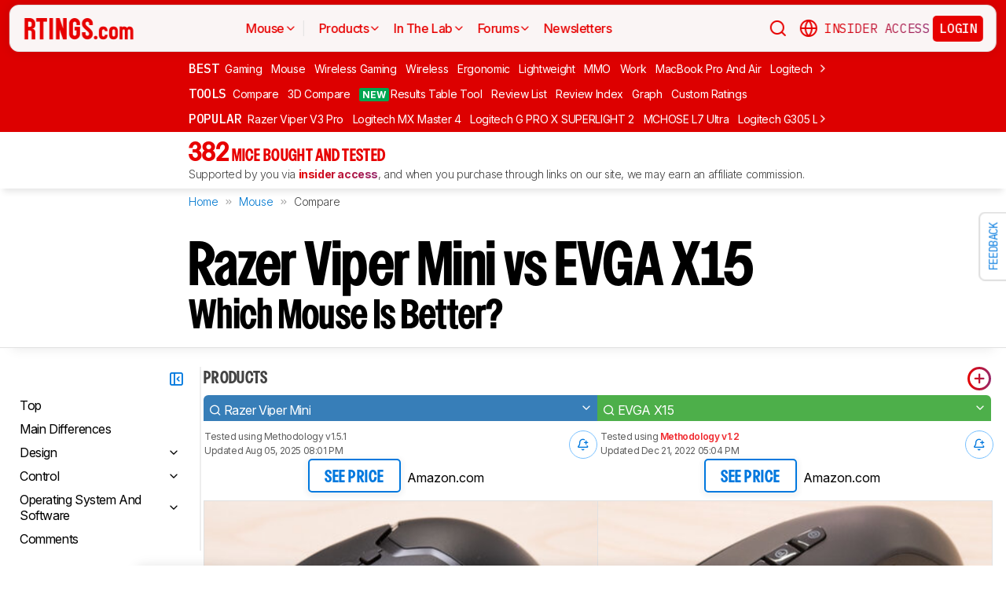

--- FILE ---
content_type: text/html; charset=utf-8
request_url: https://www.rtings.com/mouse/tools/compare/razer-viper-mini-evga-x15/9990/25798
body_size: 104657
content:
<!DOCTYPE HTML>
<html lang="en-US">
  <head>
    <meta http-equiv="Content-Type" content="text/html; charset=utf-8"/>
    <title>Razer Viper Mini vs EVGA X15: Which Mouse Is Better? - RTINGS.com</title>
    <meta name="viewport" content="width=device-width, initial-scale=1"/>
    <link rel="preconnect" href="https://fonts.gstatic.com" crossorigin>
    <link rel="preload" as="style" href="https://fonts.googleapis.com/css?family=Open+Sans:300,400,600,700,800&display=swap">
    <link rel="stylesheet" href="https://fonts.googleapis.com/css?family=Open+Sans:300,400,600,700,800&display=swap" media="print" onload="this.media='all'">
    <link rel="stylesheet" href="https://fonts.googleapis.com/css2?family=IBM+Plex+Mono:ital,wght@0,100;0,200;0,300;0,400;0,500;0,600;0,700;1,100;1,200;1,300;1,400;1,500;1,600;1,700&family=Inter:ital,opsz,wght@0,14..32,100..900;1,14..32,100..900&display=swap">
    <noscript>
      <link rel="stylesheet" href="https://fonts.googleapis.com/css?family=Open+Sans:300,400,600,700,800&display=swap">
    </noscript>
    <link rel="stylesheet" href="https://i.rtings.com/assets/vite/assets/common-Bt3FexvW.css" media="screen" />
    <link rel="stylesheet" href="https://i.rtings.com/assets/vite/assets/app-VqyZurZK.css" media="screen" />
    <meta name="csrf-param" content="authenticity_token" />
<meta name="csrf-token" content="BVFgEb6sIf1h2r590La6skvfAr3FOw7oMa1Fx9b0aIV3AEiAbDR/q1EBjSByFpAo5PpNCCsmvs0Jf6R4AjwR7Q==" />
      <link rel="apple-touch-icon" sizes="57x57" href="https://i.rtings.com/assets/favicon/current/apple-icon-57x57-43c13a786f7341d3e5ae53df2f00f731de0b409c2bf9a1990b27bee5d5398ffd.png">
  <link rel="apple-touch-icon" sizes="60x60" href="https://i.rtings.com/assets/favicon/current/apple-icon-60x60-9d3db90b17217817629f1cce9ccdc789889003c6cf45faf5e5bafa3280917dfb.png">
  <link rel="apple-touch-icon" sizes="72x72" href="https://i.rtings.com/assets/favicon/current/apple-icon-72x72-7a13be278671e00c595f74e5a241ad69b3f5195d2c3cbdefef6395b589712ae6.png">
  <link rel="apple-touch-icon" sizes="76x76" href="https://i.rtings.com/assets/favicon/current/apple-icon-76x76-c7e0f496f313e77720e66626e8d5d035d5fed95893895af6315733dbe39f77f7.png">
  <link rel="apple-touch-icon" sizes="114x114" href="https://i.rtings.com/assets/favicon/current/apple-icon-114x114-5921f3ab37e1522b10fce58aff8fa4b0fbcdb031a1f6a13b87150a0267657ce7.png">
  <link rel="apple-touch-icon" sizes="120x120" href="https://i.rtings.com/assets/favicon/current/apple-icon-120x120-f1edd1c6cde0883218788ae4eeb3d70241e4099823fa620f8f358c7744b7f13a.png">
  <link rel="apple-touch-icon" sizes="144x144" href="https://i.rtings.com/assets/favicon/current/apple-icon-144x144-f71a70e6c021df60d4fe8d3a3cabf78d76bff99d0dfea8b32cf62331ce3aa6e0.png">
  <link rel="apple-touch-icon" sizes="152x152" href="https://i.rtings.com/assets/favicon/current/apple-icon-152x152-7adb9d5208bb87e07244a67e56962eed17952e80a38ffd37927444256634f524.png">
  <link rel="apple-touch-icon" sizes="180x180" href="https://i.rtings.com/assets/favicon/current/apple-icon-180x180-e6b2e1cc8a893ec4b2c197af0fc2a55aedd0ebf63acc9d07184cf114b535814e.png">
  <link rel="icon" type="image/png" sizes="192x192"  href="https://i.rtings.com/assets/favicon/current/android-icon-192x192-2c57e3c2e187fc221f412f51391e49f0b619c4f733a84ffc5ad4a4df85aa1238.png">
  <link rel="icon" type="image/png" sizes="32x32" href="https://i.rtings.com/assets/favicon/current/favicon-32x32-5a80ecb0b3d10a17fb280c3224b7e7a4a0f8d03b724901e162d9025c622e6e5f.png">
  <link rel="icon" type="image/png" sizes="96x96" href="https://i.rtings.com/assets/favicon/current/favicon-96x96-ee89d3e71b4ee064e1ee5bb13c6ea0f017eedc01a33bea8f97fdb468cdf6cfcb.png">
  <link rel="icon" type="image/png" sizes="16x16" href="https://i.rtings.com/assets/favicon/current/favicon-16x16-142bbe3886f094e5d63fbded01a123f6cf7001a99b366eb4f416501c8ea5062c.png">
  <meta name="msapplication-TileImage" content="https://i.rtings.com/assets/favicon/current/ms-icon-144x144-f71a70e6c021df60d4fe8d3a3cabf78d76bff99d0dfea8b32cf62331ce3aa6e0.png">
  <link rel="shortcut icon" href="https://i.rtings.com/assets/favicon/current/favicon-16x16-142bbe3886f094e5d63fbded01a123f6cf7001a99b366eb4f416501c8ea5062c.png">

    <meta property="fb:admins" content="531168133" />
    <meta property="fb:app_id" content="218671251598595" />
    
    

<script async data-domain="rtings.com" src="https://www.rtings.com/js/script.manual.js"></script>
<script>
  var TRACKING_PROPS = {"triggered_paywall":false,"silo_name":"Mice","page_type":"SideBySidePage","group_type":null,"user_type":"Visitor","experiment":null,"meets_consumer_engineer_quota":false,"became_consumer_engineer_session":false}
  var is_in_iframe = false
  try {
    is_in_iframe = window.self !== window.top
  } catch (e) {
    is_in_iframe = true
  }
  if (!is_in_iframe) {
    window.plausible = window.plausible || function() { (window.plausible.q = window.plausible.q || []).push(arguments) }
    let props = {
      'siloName': 'Mice',
      'pageType': 'SideBySidePage',
      'groupType': '',
      'indexStatus': 'Sitemap',
      'userType': 'Visitor',
      'triggeredPaywall': false,
      'userIsInsider': false,
      'meetsConsumerEngineerQuota': false,
      'becameConsumerEngineerSession': false,
    }
    props.aggKey = `${props.siloName}/${props.pageType}/${props.indexStatus}/${props.userType}`
    plausible('pageview', {props: props})
  }
</script>

      <meta property="article:modified_time" content="2019-12-11T08:55:08-05:00" />
      <link rel="canonical" href="https://www.rtings.com/mouse/tools/compare/razer-viper-mini-vs-evga-x15/9990/25798"/>
      <meta name="description" content="The Razer Viper Mini is a lightweight gaming mouse, while the EVGA X15 is an excellent choice for MMO gaming. The EVGA has many more programmable inputs thanks to the ten-button side panel and ring finger click. It also has a higher maximum polling rate of 8000Hz and a lower lift-off distance. On the other hand, the Razer has better click latency, and its sensor is more consistent. Its paracord-like cable and feet are also higher-quality than those found on the EVGA, and it&#39;s much lighter.
"/>
      <meta property="og:url" content="https://www.rtings.com/mouse/tools/compare/razer-viper-mini-vs-evga-x15/9990/25798" />
    <meta property="og:title" content="Razer Viper Mini vs EVGA X15: Which Mouse Is Better?" />
      <meta property="og:description" content="The Razer Viper Mini is a lightweight gaming mouse, while the EVGA X15 is an excellent choice for MMO gaming. The EVGA has many more programmable inputs thanks to the ten-button side panel and ring finger click. It also has a higher maximum polling rate of 8000Hz and a lower lift-off distance. On the other hand, the Razer has better click latency, and its sensor is more consistent. Its paracord-like cable and feet are also higher-quality than those found on the EVGA, and it&#39;s much lighter.
"/>
    <meta property="og:site_name" content="RTINGS.com" />
    <meta property="og:type" content="article" />
    <link rel="search" type="application/opensearchdescription+xml" title="Search RTINGS.com" href="/opensearch.xml">
    <link rel="alternate" type="application/rss+xml" title="RTINGS.com Latest Reviews" href="/latest-rss.xml" >
    <meta property="og:image" content="https://i.rtings.com/assets/pages/bpEGBuI7/compare.png?format=auto" />
      <script>
        window.googlefc = window.googlefc || {};
        window.googlefc.controlledMessagingFunction = function(details) {
          const {url} = details;
          // If the request is for your video CDN, skip CMP warning
          return url.includes('i.rtings.com');
        };
      </script>

      <script async src="https://fundingchoicesmessages.google.com/i/pub-3154552656014103?ers=1"></script><script>(function() {function signalGooglefcPresent() {if (!window.frames['googlefcPresent']) {if (document.body) {const iframe = document.createElement('iframe'); iframe.style = 'width: 0; height: 0; border: none; z-index: -1000; left: -1000px; top: -1000px;'; iframe.style.display = 'none'; iframe.name = 'googlefcPresent'; document.body.appendChild(iframe);} else {setTimeout(signalGooglefcPresent, 0);}}}signalGooglefcPresent();})();</script>
      <script src="https://tagan.adlightning.com/antengo-rtings/op.js" defer></script>
    <script type="application/ld+json">
    {
      "@context": "https://schema.org",
      "@type": "WebSite",
      "url": "https://www.rtings.com/",
      "name": "RTINGS.com",
      "description": "RTINGS.com helps you find the best product for your needs. We purchase our own products and put them under the same test bench so you can easily compare the results. No cherry-picked units sent by brands. No ads. Only real tests.",
      "potentialAction": {
        "@type": "SearchAction",
        "target": "https://rtings.com/search?q={query}",
        "query-input": "required name=query"
      },
      "hasPart": {
        "@type": "WebPageElement",
        "isAccessibleForFree": "False",
        "cssSelector" : ".ld-paywall"
      }
    }
    </script>
    <script type="application/ld+json">
    {
      "@context":"https://schema.org",
      "@type":"Organization",
      "url":"https://www.rtings.com/",
      "name": "RTINGS.com",
      "description": "RTINGS.com helps you find the best product for your needs. We purchase our own products and put them under the same test bench so you can easily compare the results. No cherry-picked units sent by brands. No ads. Only real tests.",
      "email": "feedback@rtings.com",
      "logo": "https://i.rtings.com/images/header-logo.png",
      "founder": {
        "@type": "Person",
        "name": "Cedric Demers",
        "gender": "Male",
        "jobTitle": "President",
        "image": "https://i.rtings.com/images/users/cedric-demers.jpg",
        "sameAs": [
          "https://www.linkedin.com/in/cedric-demers-51aa953/"
        ]
      },
      "foundingDate": "2011-11-23",
      "sameAs": [
        "https://www.youtube.com/user/RtingsTV",
        "https://www.youtube.com/@RTINGScomRD",
        "https://www.youtube.com/@RTINGScomAudio",
        "https://www.facebook.com/rtingsdotcom",
        "https://twitter.com/rtingsdotcom",
        "https://www.instagram.com/rtingsdotcom/",
        "https://en.wikipedia.org/wiki/RTINGS.com"
      ]
    }
    </script>
    <script>
  // RTINGS_CONFIG and PAGE act as interfaces between rails and javascript.
  // RTINGS_CONFIG is used for global configuration (global application state)
  // and has a consisten structure accross all pages.
  // PAGE is unique for every page, it is used for state/configuration local to the page.
  var GLOBALS = {"session":{"current_user":null,"current_country":{"id":"2","name":"us","fullname":"United States","stores":[{"id":"2","urlname":"Amazon.com","type":"AmazonStore"},{"id":"1","urlname":"BestBuy.com","type":"BestBuyStore"},{"id":"5","urlname":"B\u0026H","type":"BhphotovideoStore"},{"id":"15","urlname":"Walmart.com","type":"WalmartStore"},{"id":"16","urlname":"Target.com","type":"TargetStore"},{"id":"12","urlname":"Prioritize Brand Store","type":"BrandStore"}]},"current_store":null,"is_quebec":false,"access_state":{"access_limit":10,"previewed_products":[],"paywall_test_access_limit":null,"paywall_test_previewed_products":[],"access_level":2,"preview_level":2},"experiment_variant":{"google_index":null,"id":null}},"static":{"active_brand_ids":["1","2","3","4","6","7","8","9","10","11","12","13","14","16","17","21","22","23","26","27","28","29","31","32","33","35","38","39","40","41","42","43","44","47","49","50","51","52","54","55","56","57","59","60","62","63","64","66","68","69","70","71","72","73","75","76","79","80","82","83","85","86","87","90","91","92","94","95","96","97","98","99","100","101","102","103","106","108","109","112","113","115","116","117","122","123","128","129","130","131","132","134","135","136","137","139","140","141","142","143","144","145","146","147","148","149","150","151","152","154","155","156","157","158","159","160","161","164","165","166","167","169","170","171","172","173","174","175","176","177","178","179","183","186","187","188","190","192","193","194","195","196","197","198","199","200","201","202","204","205","206","207","209","211","212","213","215","216","217","218","219","220","221","222","223","224","225","226","227","228","229","230","231","232","233","234","235","237","238","239","240","241","242","244","245","246","248","252","254","256","257","259","260","261","262","263","264","265","266","267","268","270","271","273","275","276","277","278","279","280","282","284","285","286","287","288","289","290","292","294","295","296","297","298","300","301","302","304","306","308","309","310","311","315","318","319","321","323","325","328","329","331","332","333","334","336","337","338","339","341","342","343","345","346","347","348","349","352","354","355","356","359","360","362","364","365","366","367","368","369","370","372","373","374","375","376","379","380","381","382","383","384","387","389","391","392","394","395","396","400","401","402","404","405","406","407","408","409","410","413","417","418","422","426","427","428","432","433","434","438","439","440","441","443","444","445","446","447","448","449","450","451","452","453","454","455","456","457","458","460","461","462","463","464","465","466","467","468","469","470","471","472","473","474","475","476","478","479","480","482","483","484","485","486","487","488","489","490","491","492","493","494","495","498","499","501","502","504","505","506","507","508","509","511","512","513","514","515","516","517","518","519","520","521","522","523","524","525","528","531","532","533","534","535","538","539","540","541","542","543","544","553","554","555","556","558","559","560","561","562","563","564","565","566","567","568","574","594","616","627","652","655"],"active_global_brand_ids":["451","452","453","454","455","456","457","460","461","470","495","538","539","540","541","542","543","544","553","554","555","556","558","559","560","561","562","563","564","565","566","567","568"],"countries":[{"id":"12","name":"au","fullname":"Australia","stores":[{"id":"17","urlname":"Amazon.com.au","type":"AmazonGlobalStore"},{"id":"12","urlname":"Prioritize Brand Store","type":"BrandStore"}]},{"id":"11","name":"be","fullname":"Belgium","stores":[{"id":"17","urlname":"Amazon.com.be","type":"AmazonGlobalStore"},{"id":"12","urlname":"Prioritize Brand Store","type":"BrandStore"}]},{"id":"9","name":"br","fullname":"Brazil","stores":[{"id":"17","urlname":"Amazon.com.br","type":"AmazonGlobalStore"},{"id":"12","urlname":"Prioritize Brand Store","type":"BrandStore"}]},{"id":"1","name":"ca","fullname":"Canada","stores":[{"id":"3","urlname":"Amazon.ca","type":"AmazonStore"},{"id":"9","urlname":"BestBuy.ca","type":"BestBuyCanadaStore"},{"id":"5","urlname":"B\u0026H","type":"BhphotovideoStore"},{"id":"12","urlname":"Prioritize Brand Store","type":"BrandStore"}]},{"id":"6","name":"fr","fullname":"France","stores":[{"id":"10","urlname":"Amazon.fr","type":"AmazonStore"},{"id":"12","urlname":"Prioritize Brand Store","type":"BrandStore"}]},{"id":"5","name":"de","fullname":"Germany","stores":[{"id":"8","urlname":"Amazon.de","type":"AmazonStore"},{"id":"12","urlname":"Prioritize Brand Store","type":"BrandStore"}]},{"id":"8","name":"zz","fullname":"Global","stores":[{"id":"2","urlname":"Amazon","type":"AmazonStore"},{"id":"12","urlname":"Prioritize Brand Store","type":"BrandStore"}]},{"id":"10","name":"in","fullname":"India","stores":[{"id":"17","urlname":"Amazon.in","type":"AmazonGlobalStore"},{"id":"12","urlname":"Prioritize Brand Store","type":"BrandStore"}]},{"id":"20","name":"ie","fullname":"Ireland","stores":[{"id":"17","urlname":"Amazon.ie","type":"AmazonGlobalStore"},{"id":"12","urlname":"Prioritize Brand Store","type":"BrandStore"}]},{"id":"4","name":"it","fullname":"Italy","stores":[{"id":"7","urlname":"Amazon.it","type":"AmazonStore"},{"id":"12","urlname":"Prioritize Brand Store","type":"BrandStore"}]},{"id":"14","name":"jp","fullname":"Japan","stores":[{"id":"17","urlname":"Amazon.co.jp","type":"AmazonGlobalStore"},{"id":"12","urlname":"Prioritize Brand Store","type":"BrandStore"}]},{"id":"13","name":"nl","fullname":"Netherlands","stores":[{"id":"17","urlname":"Amazon.nl","type":"AmazonGlobalStore"},{"id":"12","urlname":"Prioritize Brand Store","type":"BrandStore"}]},{"id":"16","name":"pl","fullname":"Poland","stores":[{"id":"17","urlname":"Amazon.pl","type":"AmazonGlobalStore"},{"id":"12","urlname":"Prioritize Brand Store","type":"BrandStore"}]},{"id":"19","name":"sa","fullname":"Saudi Arabia","stores":[{"id":"17","urlname":"Amazon.sa","type":"AmazonGlobalStore"},{"id":"12","urlname":"Prioritize Brand Store","type":"BrandStore"}]},{"id":"15","name":"sg","fullname":"Singapore","stores":[{"id":"17","urlname":"Amazon.sg","type":"AmazonGlobalStore"},{"id":"12","urlname":"Prioritize Brand Store","type":"BrandStore"}]},{"id":"7","name":"es","fullname":"Spain","stores":[{"id":"11","urlname":"Amazon.es","type":"AmazonStore"},{"id":"12","urlname":"Prioritize Brand Store","type":"BrandStore"}]},{"id":"17","name":"se","fullname":"Sweden","stores":[{"id":"17","urlname":"Amazon.se","type":"AmazonGlobalStore"},{"id":"12","urlname":"Prioritize Brand Store","type":"BrandStore"}]},{"id":"18","name":"ae","fullname":"United Arab Emirates","stores":[{"id":"17","urlname":"Amazon.ae","type":"AmazonGlobalStore"},{"id":"12","urlname":"Prioritize Brand Store","type":"BrandStore"}]},{"id":"3","name":"uk","fullname":"United Kingdom","stores":[{"id":"4","urlname":"Amazon.co.uk","type":"AmazonStore"},{"id":"12","urlname":"Prioritize Brand Store","type":"BrandStore"}]},{"id":"2","name":"us","fullname":"United States","stores":[{"id":"2","urlname":"Amazon.com","type":"AmazonStore"},{"id":"1","urlname":"BestBuy.com","type":"BestBuyStore"},{"id":"5","urlname":"B\u0026H","type":"BhphotovideoStore"},{"id":"15","urlname":"Walmart.com","type":"WalmartStore"},{"id":"16","urlname":"Target.com","type":"TargetStore"},{"id":"12","urlname":"Prioritize Brand Store","type":"BrandStore"}]}],"discussion_kinds":[{"key":"discussion","label":"Discussion"},{"key":"recommendation","label":"Recommendation"},{"key":"silo","label":"Product Category"},{"key":"product","label":"Product"},{"key":"article","label":"Article"},{"key":"sbs","label":"Comparison"},{"key":"deal","label":"Deal"}],"silo_categories":[{"id":1,"category":"computer","name":"Computers","singular_name":"Computer","url_part":"computer","created_at":"2024-09-05T16:53:30.212-04:00","updated_at":"2024-09-05T16:53:30.212-04:00","display_name":"Computers","silo_list_sentence":"Monitors, Mice, Keyboards, Printers, Routers, VPNs, Keyboard Switches, and Laptops","silo_list_urls":["monitor","mouse","keyboard","printer","router","vpn","keyboard-switch","laptop"],"silos_url_part":"monitor~mouse~keyboard~printer~router~vpn~keyboard-switch~laptop","is_upcoming":false},{"id":2,"category":"home_entertainment","name":"Home Entertainment","singular_name":"Home Entertainment","url_part":"home-entertainment","created_at":"2024-09-05T16:53:30.479-04:00","updated_at":"2024-09-05T16:53:30.479-04:00","display_name":"Home Entertainment","silo_list_sentence":"TVs, Soundbars, and Projectors","silo_list_urls":["tv","soundbar","projector"],"silos_url_part":"tv~soundbar~projector","is_upcoming":false},{"id":3,"category":"audio","name":"Audio","singular_name":"Audio","url_part":"audio","created_at":"2024-09-05T16:53:30.533-04:00","updated_at":"2024-09-05T16:53:30.533-04:00","display_name":"Audio","silo_list_sentence":"Headphones and Speakers","silo_list_urls":["headphones","speaker"],"silos_url_part":"headphones~speaker","is_upcoming":false},{"id":4,"category":"home","name":"Home","singular_name":"Home","url_part":"home","created_at":"2024-09-05T16:53:30.579-04:00","updated_at":"2024-09-05T16:53:30.579-04:00","display_name":"Home","silo_list_sentence":"Vacuums, Robot Vacuums, Dehumidifiers, Air Conditioners, Mattresses, Humidifiers, and Air Purifiers","silo_list_urls":["vacuum","robot-vacuum","dehumidifier","air-conditioner","mattress","humidifier","air-purifier"],"silos_url_part":"vacuum~robot-vacuum~dehumidifier~air-conditioner~mattress~humidifier~air-purifier","is_upcoming":false},{"id":5,"category":"photo_video","name":"Photo \u0026 Video","singular_name":"Photo \u0026 Video","url_part":"photo-video","created_at":"2024-09-05T16:53:30.645-04:00","updated_at":"2024-09-05T16:53:30.645-04:00","display_name":"Photo \u0026 Video","silo_list_sentence":"Cameras","silo_list_urls":["camera"],"silos_url_part":"camera","is_upcoming":false},{"id":6,"category":"kitchen","name":"Kitchen","singular_name":"Kitchen","url_part":"kitchen","created_at":"2024-09-05T16:53:30.696-04:00","updated_at":"2024-09-05T16:53:30.696-04:00","display_name":"Kitchen","silo_list_sentence":"Toasters, Air Fryers, Blenders, Microwaves, Refrigerators, and Toaster Ovens","silo_list_urls":["toaster","air-fryer","blender","microwave","refrigerator","toaster-oven"],"silos_url_part":"toaster~air-fryer~blender~microwave~refrigerator~toaster-oven","is_upcoming":false},{"id":8,"category":"shoes","name":"Shoes","singular_name":"Shoe","url_part":"shoes","created_at":"2024-10-07T14:56:42.034-04:00","updated_at":"2024-10-07T14:56:42.034-04:00","display_name":"Shoes","silo_list_sentence":"Running Shoes","silo_list_urls":["running-shoes"],"silos_url_part":"running-shoes","is_upcoming":false}],"upcoming_silo_categories":[],"mailinglists":[{"name":"The Essential","mailchimp_id":"adc07ee747","last_published_newsletter_url":null,"id":"13","description":"Updates featuring the latest company news, reviews, and deals."},{"name":"RTINGS Deals","mailchimp_id":"bdc8b30639","last_published_newsletter_url":null,"id":"14","description":"Handpicked deals on top-rated products."},{"name":"R\u0026D Newsletter","mailchimp_id":"27de2b2ebd","last_published_newsletter_url":"https://us16.campaign-archive.com/?u=4a6a0a7b94aee3af822d1dd10\u0026id=179dcdf2f4","id":"15","description":"Dive into our testing processes and findings."},{"name":"Computer","mailchimp_id":"16253c35e8","last_published_newsletter_url":"https://mailchi.mp/rtings.com/new-popular-this-week-6509602-46qvycs76e","id":"16","description":"Monitors, Mice, Keyboards, Printers, Routers, VPNs, Keyboard Switches, and Laptops."},{"name":"Home Entertainment","mailchimp_id":"3a4f7d0c14","last_published_newsletter_url":"https://mailchi.mp/rtings.com/new-popular-this-week-6509530-8tsjqqzztu-v1eqw3kdak-hix36r28eo","id":"17","description":"TVs, Soundbars, and Projectors."},{"name":"Audio","mailchimp_id":"e1031511c4","last_published_newsletter_url":"https://mailchi.mp/rtings.com/new-popular-this-week-6509602-46qvycs76e-6509688","id":"18","description":"Headphones and Speakers."},{"name":"Home","mailchimp_id":"cbbbd40e27","last_published_newsletter_url":"https://us16.campaign-archive.com/?u=4a6a0a7b94aee3af822d1dd10\u0026id=1a460dc659","id":"19","description":"Vacuums, Robot Vacuums, Dehumidifiers, Air Conditioners, Mattresses, Humidifiers, and Air Purifiers."},{"name":"Photo \u0026 Video","mailchimp_id":"d6a055d9ad","last_published_newsletter_url":null,"id":"20","description":"Cameras."},{"name":"Kitchen","mailchimp_id":"68ed932962","last_published_newsletter_url":"https://us16.campaign-archive.com/?u=4a6a0a7b94aee3af822d1dd10\u0026id=3f6bc9af95","id":"21","description":"Toasters, Air Fryers, Blenders, Microwaves, Refrigerators, and Toaster Ovens."},{"name":"Shoe","mailchimp_id":"e43bedbd9c","last_published_newsletter_url":null,"id":"22","description":"Running Shoes."}],"deal_event_name":"","upcoming_silos":[],"silo":{"name":"Mice","singular_name":"Mouse","long_name":"Mice","name_in_sentence":"mice","url_part":"mouse","has_paywall":true,"first_published_at":"2019-12-11T08:55:12.000-05:00","background_image":"https://i.rtings.com/assets/products/fgMRIl7W/razer-viper-v2-pro/in-test-medium.jpg","background_image_on_landing":true,"background_image_order":5,"id":"18","paywall_test":false,"test_bench":{"name":"1.5.1","is_recent":true,"url_part":"1-5-1","id":"199"},"test_benches":[{"major":false,"is_recent":true,"id":"199"},{"major":false,"is_recent":true,"id":"146"},{"major":false,"is_recent":false,"id":"119"},{"major":false,"is_recent":false,"id":"110"},{"major":false,"is_recent":false,"id":"105"},{"major":false,"is_recent":false,"id":"100"},{"major":false,"is_recent":false,"id":"84"},{"major":false,"is_recent":false,"id":"78"},{"major":false,"is_recent":false,"id":"24"}],"latest_test_bench_id":"199","reviews_count":382,"silo_group":"computer"},"company_silo":{"name":"Company","singular_name":"Company","long_name":"Company","name_in_sentence":"company","url_part":"company","has_paywall":false,"first_published_at":null,"background_image":"https://i.rtings.com/assets/pages/mbBA9aUB/office-new-bg-medium.jpg","background_image_on_landing":true,"background_image_order":0,"test_bench":null,"id":"2"},"silos":[{"name":"TVs","singular_name":"TV","long_name":"Televisions","name_in_sentence":"TVs","url_part":"tv","has_paywall":false,"first_published_at":"2011-11-22T19:00:00.000-05:00","background_image":"https://i.rtings.com/assets/products/SyD1JmRZ/lg-g5-oled/in-test-medium.jpg","background_image_on_landing":true,"background_image_order":5,"tool_pages":[{"title":"TV Review List","url":"/tv/reviews","img":"https://i.rtings.com/images/tools-reviews-list-3.png?format=auto","subtitle":"Full dynamic list of all TV reviews","short_title":"Review List","in_navbar_order":5,"in_tools_page":true,"in_navbar":true},{"title":"Review Index","url":"/tv/index","img":"https://i.rtings.com/images/tools-reviews-index.png?format=auto","subtitle":"Alphabetical index of all TV reviews","short_title":"Review Index","in_navbar_order":6,"in_tools_page":true,"in_navbar":true},{"title":"Compare TVs","url":"/tv/tools/compare","img":"https://i.rtings.com/images/tools-compare-2.jpg?format=auto","subtitle":"Having trouble deciding between two TVs? This tool will clearly show you the differences","short_title":"Compare","in_navbar_order":1,"in_tools_page":true,"in_navbar":true},{"title":"What TV Size Should I Buy?","url":"/tv/reviews/by-size/size-to-distance-relationship","img":"https://i.rtings.com/images/tools-tv-size-chart-2.jpg?format=auto","subtitle":"Not sure how big of a TV you should buy? This helpful tool will make it clear to you","short_title":"Size to Distance","in_navbar_order":2,"in_tools_page":true,"in_navbar":true},{"title":"Results Table Tool","url":"/tv/tools/table","img":"https://i.rtings.com/images/tools-table-2.jpg?format=auto","subtitle":"Use our results table to filter, sort, and compare TVs across the metrics that matter most to you","short_title":"Results Table Tool","in_navbar_order":4,"in_tools_page":true,"in_navbar":true},{"title":"Graph Tool","url":"/tv/graph","img":"https://i.rtings.com/images/tools-graph.jpg?format=auto","subtitle":"Compare graphs from our TV test results in order to make a clearer and more informed decision","short_title":"Graph","in_navbar_order":7,"in_tools_page":true,"in_navbar":true},{"title":"Recommendation Tool","url":"/tv/tools/recommendation","img":"https://i.rtings.com/images/tools-tv-recommendation-2.jpg?format=auto","subtitle":"Use our detailed data to filter, sort and find the perfect TV for your needs","short_title":"Recommendation","in_navbar_order":8,"in_tools_page":true,"in_navbar":true},{"title":"Custom TV Ratings","url":"/user/ratings","img":"https://i.rtings.com/images/tools-custom-rating.jpg?format=auto","subtitle":"Create or edit custom TV ratings, your custom ratings will be present on the table tool and other pages","short_title":"Custom Ratings","in_navbar_order":9,"in_tools_page":true,"in_navbar":true}],"reviews_in_progress_count":2,"review_count":515,"vote_days_left":28,"id":"1","test_bench":{"name":"2.1","description":"Motion cadence","silo_id":1,"created_at":"2025-09-09T15:13:20.000-04:00","updated_at":"2026-01-16T12:33:22.000-05:00","has_review_image":true,"preferred_score_set_id":35594,"replaces_id":197,"test_bench_page_id":15085,"tester_review_days":8.0,"writer_review_days":1.5,"tester_retest_days":0.4,"photographer_review_days":0.25,"retest_batch_size":23,"retest_message":"We added text to the new \u003ca href=\"#test_36111\"\u003eMicro-Judder\u003c/a\u003e section and refreshed the text in the updated \u003ca href=\"#test_207\"\u003eJudder\u003c/a\u003e and \u003ca href=\"#test_1924\"\u003eResponse Time Stutter\u003c/a\u003e sections after converting the review to \u003ca href=\"/tv/tests/changelogs/2-1\"\u003eTV 2.1\u003c/a\u003e.","use_manual_inline":false,"major":false,"id":"210"},"silo_group":"home-entertainment"},{"name":"Headphones","singular_name":"Headphones","long_name":"Headphones","name_in_sentence":"headphones","url_part":"headphones","has_paywall":true,"first_published_at":"2016-02-26T00:00:00.000-05:00","background_image":"https://i.rtings.com/assets/products/CSvxRX7C/sony-wh-1000xm6/in-test-medium.jpg","background_image_on_landing":true,"background_image_order":1,"tool_pages":[{"title":"Headphones Review List","url":"/headphones/reviews","img":"https://i.rtings.com/images/tools-reviews-list-3.png?format=auto","subtitle":"Full dynamic list of all headphones reviews","short_title":"Review List","in_navbar_order":5,"in_tools_page":true,"in_navbar":true},{"title":"Review Index","url":"/headphones/index","img":"https://i.rtings.com/images/tools-reviews-index.png?format=auto","subtitle":"Alphabetical index of all headphones reviews","short_title":"Review Index","in_navbar_order":6,"in_tools_page":true,"in_navbar":true},{"title":"Compare Headphones","url":"/headphones/tools/compare","img":"https://i.rtings.com/images/tools-compare-2.jpg?format=auto","subtitle":"Having trouble deciding between two headphones? This tool will clearly show you the differences","short_title":"Compare","in_navbar_order":1,"in_tools_page":true,"in_navbar":true},{"title":"Results Table Tool","url":"/headphones/tools/table","img":"https://i.rtings.com/images/tools-table-2.jpg?format=auto","subtitle":"Use our results table to filter, sort, and compare headphones across the metrics that matter most to you","short_title":"Results Table Tool","in_navbar_order":4,"in_tools_page":true,"in_navbar":true},{"title":"Graph Tool","url":"/headphones/graph","img":"https://i.rtings.com/images/tools-graph.jpg?format=auto","subtitle":"Compare graphs from our headphones test results in order to make a clearer and more informed decision","short_title":"Graph","in_navbar_order":7,"in_tools_page":true,"in_navbar":true},{"title":"Custom headphones Ratings","url":"/user/ratings","img":"https://i.rtings.com/images/tools-custom-rating.jpg?format=auto","subtitle":"Create or edit custom headphones ratings, your custom ratings will be present on the table tool and other pages","short_title":"Custom Ratings","in_navbar_order":9,"in_tools_page":true,"in_navbar":true}],"reviews_in_progress_count":10,"review_count":856,"vote_days_left":51,"id":"3","test_bench":{"name":"2.0","description":"Improvement to sound tests","silo_id":3,"created_at":"2024-11-11T14:11:19.000-05:00","updated_at":"2026-01-09T14:37:49.000-05:00","has_review_image":true,"preferred_score_set_id":32781,"replaces_id":165,"test_bench_page_id":13117,"tester_review_days":3.5,"writer_review_days":1.0,"tester_retest_days":0.25,"photographer_review_days":0.25,"retest_batch_size":14,"retest_message":"We've converted this review to Test Bench 2.0, which updates our \u003ca href=\"#test_321\"\u003esound tests\u003c/a\u003e and adds performance usages. You can read more about this in our \u003ca href=\"/headphones/tests/changelogs/2-0\"\u003echangelog\u003c/a\u003e.","use_manual_inline":true,"major":false,"id":"183"},"silo_group":"audio"},{"name":"Monitors","singular_name":"Monitor","long_name":"Monitors","name_in_sentence":"monitors","url_part":"monitor","has_paywall":false,"first_published_at":"2017-10-12T11:21:00.000-04:00","background_image":"https://i.rtings.com/assets/products/D02yTNG2/samsung-odyssey-neo-g7-s32bg75/in-test-medium.jpg","background_image_on_landing":false,"background_image_order":5,"tool_pages":[{"title":"Monitor Review List","url":"/monitor/reviews","img":"https://i.rtings.com/images/tools-reviews-list-3.png?format=auto","subtitle":"Full dynamic list of all monitor reviews","short_title":"Review List","in_navbar_order":5,"in_tools_page":true,"in_navbar":true},{"title":"Review Index","url":"/monitor/index","img":"https://i.rtings.com/images/tools-reviews-index.png?format=auto","subtitle":"Alphabetical index of all monitor reviews","short_title":"Review Index","in_navbar_order":6,"in_tools_page":true,"in_navbar":true},{"title":"Compare Monitors","url":"/monitor/tools/compare","img":"https://i.rtings.com/images/tools-compare-2.jpg?format=auto","subtitle":"Having trouble deciding between two monitors? This tool will clearly show you the differences","short_title":"Compare","in_navbar_order":1,"in_tools_page":true,"in_navbar":true},{"title":"Results Table Tool","url":"/monitor/tools/table","img":"https://i.rtings.com/images/tools-table-2.jpg?format=auto","subtitle":"Use our results table to filter, sort, and compare monitors across the metrics that matter most to you","short_title":"Results Table Tool","in_navbar_order":4,"in_tools_page":true,"in_navbar":true},{"title":"Graph Tool","url":"/monitor/graph","img":"https://i.rtings.com/images/tools-graph.jpg?format=auto","subtitle":"Compare graphs from our monitor test results in order to make a clearer and more informed decision","short_title":"Graph","in_navbar_order":7,"in_tools_page":true,"in_navbar":true},{"title":"Custom monitor Ratings","url":"/user/ratings","img":"https://i.rtings.com/images/tools-custom-rating.jpg?format=auto","subtitle":"Create or edit custom monitor ratings, your custom ratings will be present on the table tool and other pages","short_title":"Custom Ratings","in_navbar_order":9,"in_tools_page":true,"in_navbar":true}],"reviews_in_progress_count":3,"review_count":377,"vote_days_left":43,"id":"5","test_bench":{"name":"2.1.1","description":"Removal of Vertical Viewing Angle","silo_id":5,"created_at":"2025-11-05T08:33:20.000-05:00","updated_at":"2025-12-19T11:52:32.000-05:00","has_review_image":true,"preferred_score_set_id":36657,"replaces_id":190,"test_bench_page_id":15470,"tester_review_days":5.0,"writer_review_days":1.0,"tester_retest_days":0.01,"photographer_review_days":0.25,"retest_batch_size":70,"retest_message":"We've converted this review to \u003ca href=\"/monitor/tests/changelogs/2-1-1\"\u003eTest Bench 2.1.1\u003c/a\u003e. We removed the Vertical Viewing Angle test.","use_manual_inline":false,"major":false,"id":"221"},"silo_group":"computer"},{"name":"Soundbars","singular_name":"Soundbar","long_name":"Soundbars","name_in_sentence":"soundbars","url_part":"soundbar","has_paywall":true,"first_published_at":"2019-09-30T09:00:00.000-04:00","background_image":"https://i.rtings.com/assets/products/nogP9Lbf/samsung-hw-q990b/in-test-medium.jpg","background_image_on_landing":false,"background_image_order":5,"tool_pages":[{"title":"Soundbar Review List","url":"/soundbar/reviews","img":"https://i.rtings.com/images/tools-reviews-list-3.png?format=auto","subtitle":"Full dynamic list of all soundbar reviews","short_title":"Review List","in_navbar_order":5,"in_tools_page":true,"in_navbar":true},{"title":"Review Index","url":"/soundbar/index","img":"https://i.rtings.com/images/tools-reviews-index.png?format=auto","subtitle":"Alphabetical index of all soundbar reviews","short_title":"Review Index","in_navbar_order":6,"in_tools_page":true,"in_navbar":true},{"title":"Compare Soundbars","url":"/soundbar/tools/compare","img":"https://i.rtings.com/images/tools-compare-2.jpg?format=auto","subtitle":"Having trouble deciding between two soundbars? This tool will clearly show you the differences","short_title":"Compare","in_navbar_order":1,"in_tools_page":true,"in_navbar":true},{"title":"Results Table Tool","url":"/soundbar/tools/table","img":"https://i.rtings.com/images/tools-table-2.jpg?format=auto","subtitle":"Use our results table to filter, sort, and compare soundbars across the metrics that matter most to you","short_title":"Results Table Tool","in_navbar_order":4,"in_tools_page":true,"in_navbar":true},{"title":"Graph Tool","url":"/soundbar/graph","img":"https://i.rtings.com/images/tools-graph.jpg?format=auto","subtitle":"Compare graphs from our soundbar test results in order to make a clearer and more informed decision","short_title":"Graph","in_navbar_order":7,"in_tools_page":true,"in_navbar":true},{"title":"Custom soundbar Ratings","url":"/user/ratings","img":"https://i.rtings.com/images/tools-custom-rating.jpg?format=auto","subtitle":"Create or edit custom soundbar ratings, your custom ratings will be present on the table tool and other pages","short_title":"Custom Ratings","in_navbar_order":9,"in_tools_page":true,"in_navbar":true}],"reviews_in_progress_count":4,"review_count":235,"vote_days_left":28,"id":"6","test_bench":{"name":"1.3","description":"Stereo and latency improvements","silo_id":6,"created_at":"2023-05-08T14:38:03.000-04:00","updated_at":"2026-01-06T16:03:12.000-05:00","has_review_image":true,"preferred_score_set_id":24390,"replaces_id":125,"test_bench_page_id":9868,"tester_review_days":3.0,"writer_review_days":1.0,"tester_retest_days":0.66,"photographer_review_days":0.25,"retest_batch_size":1,"retest_message":"We've converted this review to Test Bench Update 1.3. If applicable, we've retested stereo sound based on the manufacturer's recommendations. Additionally, we've expanded our audio latency tests to the following boxes: \u003ca href= \"#test_22193\"\u003eAudio Latency: ARC\u003c/a\u003e, \u003ca href= \"#test_7090\"\u003eAudio Latency: HDMI In\u003c/a\u003e, and \u003ca href= \"#test_22194\"\u003eAudio Latency: Optical\u003c/a\u003e. You can see the full changelog \u003ca href=\"/soundbar/tests/changelogs/1-3\"\u003ehere\u003c/a\u003e.","use_manual_inline":false,"major":false,"id":"133"},"silo_group":"home-entertainment"},{"name":"Mice","singular_name":"Mouse","long_name":"Mice","name_in_sentence":"mice","url_part":"mouse","has_paywall":true,"first_published_at":"2019-12-11T08:55:12.000-05:00","background_image":"https://i.rtings.com/assets/products/fgMRIl7W/razer-viper-v2-pro/in-test-medium.jpg","background_image_on_landing":true,"background_image_order":5,"tool_pages":[{"title":"Mouse Review List","url":"/mouse/reviews","img":"https://i.rtings.com/images/tools-reviews-list-3.png?format=auto","subtitle":"Full dynamic list of all mouse reviews","short_title":"Review List","in_navbar_order":5,"in_tools_page":true,"in_navbar":true},{"title":"Review Index","url":"/mouse/index","img":"https://i.rtings.com/images/tools-reviews-index.png?format=auto","subtitle":"Alphabetical index of all mouse reviews","short_title":"Review Index","in_navbar_order":6,"in_tools_page":true,"in_navbar":true},{"title":"Compare Mice","url":"/mouse/tools/compare","img":"https://i.rtings.com/images/tools-compare-2.jpg?format=auto","subtitle":"Having trouble deciding between two mice? This tool will clearly show you the differences","short_title":"Compare","in_navbar_order":1,"in_tools_page":true,"in_navbar":true},{"title":"Results Table Tool","url":"/mouse/tools/table","img":"https://i.rtings.com/images/tools-table-2.jpg?format=auto","subtitle":"Use our results table to filter, sort, and compare mice across the metrics that matter most to you","short_title":"Results Table Tool","in_navbar_order":4,"in_tools_page":true,"in_navbar":true},{"title":"3D shape compare tool","url":"/mouse/tools/3d-model-shape-compare","img":"https://i.rtings.com/images/tools-compare-3d.jpg?format=auto","subtitle":"Compare the shape of mice","short_title":"3D Compare","in_navbar_order":3,"in_tools_page":true,"in_navbar":true},{"title":"Graph Tool","url":"/mouse/graph","img":"https://i.rtings.com/images/tools-graph.jpg?format=auto","subtitle":"Compare graphs from our mouse test results in order to make a clearer and more informed decision","short_title":"Graph","in_navbar_order":7,"in_tools_page":true,"in_navbar":true},{"title":"Custom mouse Ratings","url":"/user/ratings","img":"https://i.rtings.com/images/tools-custom-rating.jpg?format=auto","subtitle":"Create or edit custom mouse ratings, your custom ratings will be present on the table tool and other pages","short_title":"Custom Ratings","in_navbar_order":9,"in_tools_page":true,"in_navbar":true}],"reviews_in_progress_count":7,"review_count":382,"vote_days_left":43,"id":"18","test_bench":{"name":"1.5.1","description":"Streamlining Review Presentation","silo_id":18,"created_at":"2025-06-17T17:21:52.000-04:00","updated_at":"2025-12-15T09:46:35.000-05:00","has_review_image":true,"preferred_score_set_id":34191,"replaces_id":146,"test_bench_page_id":14432,"tester_review_days":2.0,"writer_review_days":1.0,"tester_retest_days":0.0068,"photographer_review_days":0.25,"retest_batch_size":5,"retest_message":"We've converted this review to Test Bench 1.5.1. This update removes less relevant or redundant elements, including several videos. We've also adjusted our \u003ca href=\"#test_14451\"\u003eSensor Latency\u003c/a\u003e testing, resulting in minor score changes. See our full \u003ca href=\"/mouse/tests/changelogs/1-5-1\"\u003e1.5.1 changelog\u003c/a\u003e for details.","use_manual_inline":false,"major":false,"id":"199"},"silo_group":"computer"},{"name":"Keyboards","singular_name":"Keyboard","long_name":"Keyboards","name_in_sentence":"keyboards","url_part":"keyboard","has_paywall":true,"first_published_at":"2020-01-20T09:13:25.000-05:00","background_image":"https://i.rtings.com/assets/products/CZl2WyZy/razer-huntsman-v3-pro-mini-tkl/in-test-large.jpg","background_image_on_landing":true,"background_image_order":3,"tool_pages":[{"title":"Keyboard Review List","url":"/keyboard/reviews","img":"https://i.rtings.com/images/tools-reviews-list-3.png?format=auto","subtitle":"Full dynamic list of all keyboard reviews","short_title":"Review List","in_navbar_order":5,"in_tools_page":true,"in_navbar":true},{"title":"Review Index","url":"/keyboard/index","img":"https://i.rtings.com/images/tools-reviews-index.png?format=auto","subtitle":"Alphabetical index of all keyboard reviews","short_title":"Review Index","in_navbar_order":6,"in_tools_page":true,"in_navbar":true},{"title":"Compare Keyboards","url":"/keyboard/tools/compare","img":"https://i.rtings.com/images/tools-compare-2.jpg?format=auto","subtitle":"Having trouble deciding between two keyboards? This tool will clearly show you the differences","short_title":"Compare","in_navbar_order":1,"in_tools_page":true,"in_navbar":true},{"title":"Results Table Tool","url":"/keyboard/tools/table","img":"https://i.rtings.com/images/tools-table-2.jpg?format=auto","subtitle":"Use our results table to filter, sort, and compare keyboards across the metrics that matter most to you","short_title":"Results Table Tool","in_navbar_order":4,"in_tools_page":true,"in_navbar":true},{"title":"Graph Tool","url":"/keyboard/graph","img":"https://i.rtings.com/images/tools-graph.jpg?format=auto","subtitle":"Compare graphs from our keyboard test results in order to make a clearer and more informed decision","short_title":"Graph","in_navbar_order":7,"in_tools_page":true,"in_navbar":true},{"title":"Custom keyboard Ratings","url":"/user/ratings","img":"https://i.rtings.com/images/tools-custom-rating.jpg?format=auto","subtitle":"Create or edit custom keyboard ratings, your custom ratings will be present on the table tool and other pages","short_title":"Custom Ratings","in_navbar_order":9,"in_tools_page":true,"in_navbar":true}],"reviews_in_progress_count":8,"review_count":274,"vote_days_left":43,"id":"19","test_bench":{"name":"1.4.3","description":"Additional data points for Keystroke Terms \u0026 Actuation Graph","silo_id":19,"created_at":"2025-11-04T09:38:38.000-05:00","updated_at":"2026-01-14T10:51:12.000-05:00","has_review_image":true,"preferred_score_set_id":36632,"replaces_id":206,"test_bench_page_id":15461,"tester_review_days":2.0,"writer_review_days":1.0,"tester_retest_days":0.01,"photographer_review_days":0.0,"retest_batch_size":34,"retest_message":"Our Test Bench 1.4.3 update adds clearer terminology and new measurements to our \u003ca href=\"#test_3377\"\u003eKeystrokes\u003c/a\u003e test group. For more details, see the \u003ca href=\"/keyboard/tests/changelogs/1-4-3\"\u003efull changelog\u003c/a\u003e.","use_manual_inline":false,"major":false,"id":"220"},"silo_group":"computer"},{"name":"Printers","singular_name":"Printer","long_name":"Printers","name_in_sentence":"printers","url_part":"printer","has_paywall":true,"first_published_at":"2020-05-11T11:59:21.000-04:00","background_image":"https://i.rtings.com/assets/products/O4f4rCvy/canon-pixma-mg3620/in-test-medium.jpg","background_image_on_landing":true,"background_image_order":5,"tool_pages":[{"title":"Printer Review List","url":"/printer/reviews","img":"https://i.rtings.com/images/tools-reviews-list-3.png?format=auto","subtitle":"Full dynamic list of all printer reviews","short_title":"Review List","in_navbar_order":5,"in_tools_page":true,"in_navbar":true},{"title":"Review Index","url":"/printer/index","img":"https://i.rtings.com/images/tools-reviews-index.png?format=auto","subtitle":"Alphabetical index of all printer reviews","short_title":"Review Index","in_navbar_order":6,"in_tools_page":true,"in_navbar":true},{"title":"Compare Printers","url":"/printer/tools/compare","img":"https://i.rtings.com/images/tools-compare-2.jpg?format=auto","subtitle":"Having trouble deciding between two printers? This tool will clearly show you the differences","short_title":"Compare","in_navbar_order":1,"in_tools_page":true,"in_navbar":true},{"title":"Results Table Tool","url":"/printer/tools/table","img":"https://i.rtings.com/images/tools-table-2.jpg?format=auto","subtitle":"Use our results table to filter, sort, and compare printers across the metrics that matter most to you","short_title":"Results Table Tool","in_navbar_order":4,"in_tools_page":true,"in_navbar":true},{"title":"Graph Tool","url":"/printer/graph","img":"https://i.rtings.com/images/tools-graph.jpg?format=auto","subtitle":"Compare graphs from our printer test results in order to make a clearer and more informed decision","short_title":"Graph","in_navbar_order":7,"in_tools_page":true,"in_navbar":true},{"title":"Custom printer Ratings","url":"/user/ratings","img":"https://i.rtings.com/images/tools-custom-rating.jpg?format=auto","subtitle":"Create or edit custom printer ratings, your custom ratings will be present on the table tool and other pages","short_title":"Custom Ratings","in_navbar_order":9,"in_tools_page":true,"in_navbar":true}],"reviews_in_progress_count":3,"review_count":175,"vote_days_left":43,"id":"11","test_bench":{"name":"1.3","description":"Usage Scores Overhaul \u0026 Clogging Issues Indicator","silo_id":11,"created_at":"2025-10-20T15:03:00.000-04:00","updated_at":"2026-01-09T13:17:15.000-05:00","has_review_image":true,"preferred_score_set_id":36340,"replaces_id":106,"test_bench_page_id":15322,"tester_review_days":1.5,"writer_review_days":1.0,"tester_retest_days":0.025,"photographer_review_days":0.0,"retest_batch_size":7,"retest_message":"We've updated the review to Test Bench 1.3, which adds a number of test boxes including \u003ca href= \"#test_38189\"\u003eRisk of Clogging\u003c/a\u003e and \u003ca href= \"#test_38150\"\u003eEase of Unclogging\u003c/a\u003e. We also updated the Usage and Performance boxes at the top of the review to better integrate the new aspects covered. See the \u003ca href=\"/printer/tests/changelogs/1-3\"\u003echangelog\u003c/a\u003e.","use_manual_inline":false,"major":false,"id":"215"},"silo_group":"computer"},{"name":"Robot Vacuums","singular_name":"Robot Vacuum","long_name":"Robot Vacuums","name_in_sentence":"robot vacuums","url_part":"robot-vacuum","has_paywall":true,"first_published_at":"2020-07-06T08:23:50.000-04:00","background_image":"https://i.rtings.com/assets/products/jMXYLkRZ/roborock-s8-pro-ultra/in-test-medium.jpg","background_image_on_landing":true,"background_image_order":null,"tool_pages":[{"title":"Robot Vacuum Review List","url":"/robot-vacuum/reviews","img":"https://i.rtings.com/images/tools-reviews-list-3.png?format=auto","subtitle":"Full dynamic list of all robot vacuum reviews","short_title":"Review List","in_navbar_order":5,"in_tools_page":true,"in_navbar":true},{"title":"Review Index","url":"/robot-vacuum/index","img":"https://i.rtings.com/images/tools-reviews-index.png?format=auto","subtitle":"Alphabetical index of all robot vacuum reviews","short_title":"Review Index","in_navbar_order":6,"in_tools_page":true,"in_navbar":true},{"title":"Compare Robot Vacuums","url":"/robot-vacuum/tools/compare","img":"https://i.rtings.com/images/tools-compare-2.jpg?format=auto","subtitle":"Having trouble deciding between two robot vacuums? This tool will clearly show you the differences","short_title":"Compare","in_navbar_order":1,"in_tools_page":true,"in_navbar":true},{"title":"Results Table Tool","url":"/robot-vacuum/tools/table","img":"https://i.rtings.com/images/tools-table-2.jpg?format=auto","subtitle":"Use our results table to filter, sort, and compare robot vacuums across the metrics that matter most to you","short_title":"Results Table Tool","in_navbar_order":4,"in_tools_page":true,"in_navbar":true},{"title":"Custom robot vacuum Ratings","url":"/user/ratings","img":"https://i.rtings.com/images/tools-custom-rating.jpg?format=auto","subtitle":"Create or edit custom robot vacuum ratings, your custom ratings will be present on the table tool and other pages","short_title":"Custom Ratings","in_navbar_order":9,"in_tools_page":true,"in_navbar":true}],"reviews_in_progress_count":11,"review_count":80,"vote_days_left":35,"id":"89","test_bench":{"name":"1.0","description":"Obstacle Avoidance, Clearance and Adaptability","silo_id":89,"created_at":"2025-01-20T13:10:06.000-05:00","updated_at":"2025-09-04T14:14:53.000-04:00","has_review_image":true,"preferred_score_set_id":33161,"replaces_id":176,"test_bench_page_id":13395,"tester_review_days":3.0,"writer_review_days":1.0,"tester_retest_days":0.5,"photographer_review_days":0.25,"retest_batch_size":6,"retest_message":"We've converted this review to Test Bench 1.0, which updates our performance testing to include new tests to evaluate \u003ca href=\"#test_28358\"\u003eObstacle Adaptability\u003c/a\u003e,  \u003ca href=\"#test_31153\"\u003eObstacle Avoidance\u003c/a\u003e, \u003ca href=\"#test_31129\"\u003eHeight Clearance\u003c/a\u003e, and \u003ca href=\"#test_31130\"\u003eThreshold Clearance\u003c/a\u003e. We've also introduced new performance usages. For more information, see our \u003ca href=\"/robot-vacuum/tests/changelogs/1-0\"\u003echangelog\u003c/a\u003e.","use_manual_inline":false,"major":false,"id":"185"},"silo_group":"home"},{"name":"Vacuums","singular_name":"Vacuum","long_name":"Vacuums","name_in_sentence":"vacuums","url_part":"vacuum","has_paywall":true,"first_published_at":"2020-07-06T08:23:50.000-04:00","background_image":"https://i.rtings.com/assets/products/aeHKQN8y/dyson-v15-detect/in-test-medium.jpg","background_image_on_landing":true,"background_image_order":5,"tool_pages":[{"title":"Vacuum Review List","url":"/vacuum/reviews","img":"https://i.rtings.com/images/tools-reviews-list-3.png?format=auto","subtitle":"Full dynamic list of all vacuum reviews","short_title":"Review List","in_navbar_order":5,"in_tools_page":true,"in_navbar":true},{"title":"Review Index","url":"/vacuum/index","img":"https://i.rtings.com/images/tools-reviews-index.png?format=auto","subtitle":"Alphabetical index of all vacuum reviews","short_title":"Review Index","in_navbar_order":6,"in_tools_page":true,"in_navbar":true},{"title":"Compare Vacuums","url":"/vacuum/tools/compare","img":"https://i.rtings.com/images/tools-compare-2.jpg?format=auto","subtitle":"Having trouble deciding between two vacuums? This tool will clearly show you the differences","short_title":"Compare","in_navbar_order":1,"in_tools_page":true,"in_navbar":true},{"title":"Results Table Tool","url":"/vacuum/tools/table","img":"https://i.rtings.com/images/tools-table-2.jpg?format=auto","subtitle":"Use our results table to filter, sort, and compare vacuums across the metrics that matter most to you","short_title":"Results Table Tool","in_navbar_order":4,"in_tools_page":true,"in_navbar":true},{"title":"Graph Tool","url":"/vacuum/graph","img":"https://i.rtings.com/images/tools-graph.jpg?format=auto","subtitle":"Compare graphs from our vacuum test results in order to make a clearer and more informed decision","short_title":"Graph","in_navbar_order":7,"in_tools_page":true,"in_navbar":true},{"title":"Custom vacuum Ratings","url":"/user/ratings","img":"https://i.rtings.com/images/tools-custom-rating.jpg?format=auto","subtitle":"Create or edit custom vacuum ratings, your custom ratings will be present on the table tool and other pages","short_title":"Custom Ratings","in_navbar_order":9,"in_tools_page":true,"in_navbar":true}],"reviews_in_progress_count":9,"review_count":106,"vote_days_left":35,"id":"28","test_bench":{"name":"1.4","description":"Air Quality","silo_id":28,"created_at":"2025-09-03T10:55:44.000-04:00","updated_at":"2026-01-16T12:51:26.000-05:00","has_review_image":true,"preferred_score_set_id":35595,"replaces_id":151,"test_bench_page_id":15066,"tester_review_days":2.5,"writer_review_days":1.0,"tester_retest_days":0.25,"photographer_review_days":0.25,"retest_batch_size":15,"retest_message":"We've updated this review to the latest test bench, adding \u003ca href=\"#test_35600\"\u003eRuntime\u003c/a\u003e, \u003ca href=\"#test_35597\"\u003eMobility\u003c/a\u003e, \u003ca href=\"#test_35598\"\u003eAir Quality\u003c/a\u003e, and \u003ca href=\"#test_35599\"\u003eMopping Capabilities\u003c/a\u003e sections, as well as a \u003ca href=\"#test_35603\"\u003eSwappable Battery\u003c/a\u003e test. See the \u003ca href=\"/vacuums/tests/changelogs/1-4\"\u003eVacuum Test Bench 1.4 changelog\u003c/a\u003e.","use_manual_inline":false,"major":false,"id":"208"},"silo_group":"home"},{"name":"Dehumidifiers","singular_name":"Dehumidifier","long_name":"Dehumidifiers","name_in_sentence":"dehumidifiers","url_part":"dehumidifier","has_paywall":true,"first_published_at":"2024-07-03T12:07:52.000-04:00","background_image":"/assets/products/fzKrYmdL/frigidaire-ffad3533w1/design-medium.jpg","background_image_on_landing":true,"background_image_order":10,"tool_pages":[{"title":"Dehumidifier Review List","url":"/dehumidifier/reviews","img":"https://i.rtings.com/images/tools-reviews-list-3.png?format=auto","subtitle":"Full dynamic list of all dehumidifier reviews","short_title":"Review List","in_navbar_order":5,"in_tools_page":true,"in_navbar":true},{"title":"Review Index","url":"/dehumidifier/index","img":"https://i.rtings.com/images/tools-reviews-index.png?format=auto","subtitle":"Alphabetical index of all dehumidifier reviews","short_title":"Review Index","in_navbar_order":6,"in_tools_page":true,"in_navbar":true},{"title":"Compare Dehumidifiers","url":"/dehumidifier/tools/compare","img":"https://i.rtings.com/images/tools-compare-2.jpg?format=auto","subtitle":"Having trouble deciding between two dehumidifiers? This tool will clearly show you the differences","short_title":"Compare","in_navbar_order":1,"in_tools_page":true,"in_navbar":true},{"title":"Results Table Tool","url":"/dehumidifier/tools/table","img":"https://i.rtings.com/images/tools-table-2.jpg?format=auto","subtitle":"Use our results table to filter, sort, and compare dehumidifiers across the metrics that matter most to you","short_title":"Results Table Tool","in_navbar_order":4,"in_tools_page":true,"in_navbar":true},{"title":"Graph Tool","url":"/dehumidifier/graph","img":"https://i.rtings.com/images/tools-graph.jpg?format=auto","subtitle":"Compare graphs from our dehumidifier test results in order to make a clearer and more informed decision","short_title":"Graph","in_navbar_order":7,"in_tools_page":true,"in_navbar":true},{"title":"Custom dehumidifier Ratings","url":"/user/ratings","img":"https://i.rtings.com/images/tools-custom-rating.jpg?format=auto","subtitle":"Create or edit custom dehumidifier ratings, your custom ratings will be present on the table tool and other pages","short_title":"Custom Ratings","in_navbar_order":9,"in_tools_page":true,"in_navbar":true}],"reviews_in_progress_count":0,"review_count":20,"vote_days_left":35,"id":"40","test_bench":{"name":"1.0","description":"Initial launch","silo_id":40,"created_at":"2019-09-12T11:11:16.000-04:00","updated_at":"2025-12-12T10:37:19.000-05:00","has_review_image":true,"preferred_score_set_id":28841,"replaces_id":null,"test_bench_page_id":5467,"tester_review_days":0.75,"writer_review_days":0.5,"tester_retest_days":0.5,"photographer_review_days":0.25,"retest_batch_size":20,"retest_message":"Converted to \u003ca href=\"/dehumidifier/tests/changelogs/0-8\"\u003eTest Bench 0.8\u003c/a\u003e.","use_manual_inline":false,"major":false,"id":"40"},"silo_group":"home"},{"name":"Projectors","singular_name":"Projector","long_name":"Projectors","name_in_sentence":"projectors","url_part":"projector","has_paywall":true,"first_published_at":"2024-02-13T10:37:59.000-05:00","background_image":"https://i.rtings.com/assets/products/JnDWRMs3/valerion-visionmaster-pro-2/in-test-medium.jpg","background_image_on_landing":true,"background_image_order":10,"tool_pages":[{"title":"Projector Review List","url":"/projector/reviews","img":"https://i.rtings.com/images/tools-reviews-list-3.png?format=auto","subtitle":"Full dynamic list of all projector reviews","short_title":"Review List","in_navbar_order":5,"in_tools_page":true,"in_navbar":true},{"title":"Review Index","url":"/projector/index","img":"https://i.rtings.com/images/tools-reviews-index.png?format=auto","subtitle":"Alphabetical index of all projector reviews","short_title":"Review Index","in_navbar_order":6,"in_tools_page":true,"in_navbar":true},{"title":"Compare Projectors","url":"/projector/tools/compare","img":"https://i.rtings.com/images/tools-compare-2.jpg?format=auto","subtitle":"Having trouble deciding between two projectors? This tool will clearly show you the differences","short_title":"Compare","in_navbar_order":1,"in_tools_page":true,"in_navbar":true},{"title":"Results Table Tool","url":"/projector/tools/table","img":"https://i.rtings.com/images/tools-table-2.jpg?format=auto","subtitle":"Use our results table to filter, sort, and compare projectors across the metrics that matter most to you","short_title":"Results Table Tool","in_navbar_order":4,"in_tools_page":true,"in_navbar":true},{"title":"Graph Tool","url":"/projector/graph","img":"https://i.rtings.com/images/tools-graph.jpg?format=auto","subtitle":"Compare graphs from our projector test results in order to make a clearer and more informed decision","short_title":"Graph","in_navbar_order":7,"in_tools_page":true,"in_navbar":true},{"title":"Throw Calculator","url":"/projector/throw-calculator","img":"https://i.rtings.com/images/throw-calculator.jpg?format=auto","subtitle":"Compare projection throw distances from our projector test results in order to make a clearer and more informed decision","short_title":"Throw Calculator","in_navbar_order":8,"in_tools_page":true,"in_navbar":true},{"title":"Custom projector Ratings","url":"/user/ratings","img":"https://i.rtings.com/images/tools-custom-rating.jpg?format=auto","subtitle":"Create or edit custom projector ratings, your custom ratings will be present on the table tool and other pages","short_title":"Custom Ratings","in_navbar_order":9,"in_tools_page":true,"in_navbar":true}],"reviews_in_progress_count":3,"review_count":68,"vote_days_left":28,"id":"7","test_bench":{"name":"0.11","description":"Contrast \u0026 Brightness Overhaul","silo_id":7,"created_at":"2025-11-03T12:10:55.000-05:00","updated_at":"2026-01-15T09:15:21.000-05:00","has_review_image":true,"preferred_score_set_id":36611,"replaces_id":203,"test_bench_page_id":15454,"tester_review_days":1.25,"writer_review_days":1.0,"tester_retest_days":0.25,"photographer_review_days":0.0,"retest_batch_size":5,"retest_message":"We've converted the review to Test Bench 0.11, which renames our \u003ca href=\"#test_23036\"\u003eContrast\u003c/a\u003e test to Native Contrast, and adds a \u003ca href=\"#test_38163\"\u003eSequential Contrast\u003c/a\u003e test box. We also added new Brightness and Contrast performance usages in \u003ca href=\"#page-verdict\"\u003eOur Verdict\u003c/a\u003e. See the \u003ca href=\"/projector/tests/changelogs/0-11\"\u003e0.11 changelog\u003c/a\u003e.","use_manual_inline":false,"major":false,"id":"219"},"silo_group":"home-entertainment"},{"name":"Toaster Ovens","singular_name":"Toaster Oven","long_name":"Toaster Ovens","name_in_sentence":"toaster ovens","url_part":"toaster-oven","has_paywall":true,"first_published_at":"2025-02-07T10:37:03.000-05:00","background_image":"/assets/products/HVMfHRg2/ninja-foodi-dt201/in-test-medium.jpg?format=auto","background_image_on_landing":true,"background_image_order":10,"tool_pages":[{"title":"Toaster Oven Review List","url":"/toaster-oven/reviews","img":"https://i.rtings.com/images/tools-reviews-list-3.png?format=auto","subtitle":"Full dynamic list of all toaster oven reviews","short_title":"Review List","in_navbar_order":5,"in_tools_page":true,"in_navbar":true},{"title":"Review Index","url":"/toaster-oven/index","img":"https://i.rtings.com/images/tools-reviews-index.png?format=auto","subtitle":"Alphabetical index of all toaster oven reviews","short_title":"Review Index","in_navbar_order":6,"in_tools_page":true,"in_navbar":true},{"title":"Compare Toaster Ovens","url":"/toaster-oven/tools/compare","img":"https://i.rtings.com/images/tools-compare-2.jpg?format=auto","subtitle":"Having trouble deciding between two toaster ovens? This tool will clearly show you the differences","short_title":"Compare","in_navbar_order":1,"in_tools_page":true,"in_navbar":true},{"title":"Results Table Tool","url":"/toaster-oven/tools/table","img":"https://i.rtings.com/images/tools-table-2.jpg?format=auto","subtitle":"Use our results table to filter, sort, and compare toaster ovens across the metrics that matter most to you","short_title":"Results Table Tool","in_navbar_order":4,"in_tools_page":true,"in_navbar":true},{"title":"Graph Tool","url":"/toaster-oven/graph","img":"https://i.rtings.com/images/tools-graph.jpg?format=auto","subtitle":"Compare graphs from our toaster oven test results in order to make a clearer and more informed decision","short_title":"Graph","in_navbar_order":7,"in_tools_page":true,"in_navbar":true},{"title":"Custom toaster oven Ratings","url":"/user/ratings","img":"https://i.rtings.com/images/tools-custom-rating.jpg?format=auto","subtitle":"Create or edit custom toaster oven ratings, your custom ratings will be present on the table tool and other pages","short_title":"Custom Ratings","in_navbar_order":9,"in_tools_page":true,"in_navbar":true}],"reviews_in_progress_count":4,"review_count":21,"vote_days_left":13,"id":"82","test_bench":{"name":"1.0","description":"Initial Launch","silo_id":82,"created_at":"2023-09-06T10:14:06.000-04:00","updated_at":"2025-12-18T08:43:27.000-05:00","has_review_image":true,"preferred_score_set_id":32271,"replaces_id":null,"test_bench_page_id":10313,"tester_review_days":0.75,"writer_review_days":1.0,"tester_retest_days":1.0,"photographer_review_days":0.25,"retest_batch_size":1,"retest_message":"Converted to \u003ca href=\"/toaster-oven/tests/changelogs/1-0\"\u003eTest Bench 1.0\u003c/a\u003e","use_manual_inline":false,"major":false,"id":"148"},"silo_group":"kitchen"},{"name":"Keyboard Switches","singular_name":"Keyboard Switch","long_name":"Keyboard Switches","name_in_sentence":"keyboard switches","url_part":"keyboard-switch","has_paywall":true,"first_published_at":"2023-11-06T12:55:19.000-05:00","background_image":"https://i.rtings.com/assets/products/2GPO0TdQ/akko-cs-rose-red/housing-medium.jpg","background_image_on_landing":false,"background_image_order":10,"tool_pages":[{"title":"Keyboard Switch Review List","url":"/keyboard-switch/reviews","img":"https://i.rtings.com/images/tools-reviews-list-3.png?format=auto","subtitle":"Full dynamic list of all keyboard switch reviews","short_title":"Review List","in_navbar_order":5,"in_tools_page":true,"in_navbar":true},{"title":"Review Index","url":"/keyboard-switch/index","img":"https://i.rtings.com/images/tools-reviews-index.png?format=auto","subtitle":"Alphabetical index of all keyboard switch reviews","short_title":"Review Index","in_navbar_order":6,"in_tools_page":true,"in_navbar":true},{"title":"Compare Keyboard Switches","url":"/keyboard-switch/tools/compare","img":"https://i.rtings.com/images/tools-compare-2.jpg?format=auto","subtitle":"Having trouble deciding between two keyboard switches? This tool will clearly show you the differences","short_title":"Compare","in_navbar_order":1,"in_tools_page":true,"in_navbar":true},{"title":"Results Table Tool","url":"/keyboard-switch/tools/table","img":"https://i.rtings.com/images/tools-table-2.jpg?format=auto","subtitle":"Use our results table to filter, sort, and compare keyboard switches across the metrics that matter most to you","short_title":"Results Table Tool","in_navbar_order":4,"in_tools_page":true,"in_navbar":true},{"title":"Graph Tool","url":"/keyboard-switch/graph","img":"https://i.rtings.com/images/tools-graph.jpg?format=auto","subtitle":"Compare graphs from our keyboard switch test results in order to make a clearer and more informed decision","short_title":"Graph","in_navbar_order":7,"in_tools_page":true,"in_navbar":true},{"title":"Custom keyboard switch Ratings","url":"/user/ratings","img":"https://i.rtings.com/images/tools-custom-rating.jpg?format=auto","subtitle":"Create or edit custom keyboard switch ratings, your custom ratings will be present on the table tool and other pages","short_title":"Custom Ratings","in_navbar_order":9,"in_tools_page":true,"in_navbar":true}],"reviews_in_progress_count":0,"review_count":153,"vote_days_left":5,"id":"81","test_bench":{"name":"1.0.1","description":"Additional data points for Keystroke Terms \u0026 Actuation Graph","silo_id":81,"created_at":"2025-09-09T13:40:57.000-04:00","updated_at":"2025-12-15T09:51:20.000-05:00","has_review_image":true,"preferred_score_set_id":null,"replaces_id":147,"test_bench_page_id":15078,"tester_review_days":1.0,"writer_review_days":1.0,"tester_retest_days":0.025,"photographer_review_days":0.0,"retest_batch_size":101,"retest_message":"Our 1.0.1 Test Bench Update adds clearer terminology and new measurements to our \u003ca href=\"#test_22213\"\u003eKeystrokes\u003c/a\u003e test with minor refinements to our \u003ca href=\"#test_22226\"\u003eCompatibility\u003c/a\u003e and \u003ca href=\"#test_22229\"\u003eIllumination\u003c/a\u003e tests. See the \u003ca href=\"/keyboard-switch/tests/changelogs/1-0-1\"\u003efull changelog\u003c/a\u003e.","use_manual_inline":false,"major":false,"id":"209"},"silo_group":"computer"},{"name":"Air Purifiers","singular_name":"Air Purifier","long_name":"Air Purifiers","name_in_sentence":"air purifiers","url_part":"air-purifier","has_paywall":true,"first_published_at":"2024-05-13T13:24:36.000-04:00","background_image":"/assets/products/dMOJy01a/dyson-purifier-big-plus-quiet-formaldehyde-bp04-bp03/in-test-medium.jpg","background_image_on_landing":true,"background_image_order":10,"tool_pages":[{"title":"Air Purifier Review List","url":"/air-purifier/reviews","img":"https://i.rtings.com/images/tools-reviews-list-3.png?format=auto","subtitle":"Full dynamic list of all air purifier reviews","short_title":"Review List","in_navbar_order":5,"in_tools_page":true,"in_navbar":true},{"title":"Review Index","url":"/air-purifier/index","img":"https://i.rtings.com/images/tools-reviews-index.png?format=auto","subtitle":"Alphabetical index of all air purifier reviews","short_title":"Review Index","in_navbar_order":6,"in_tools_page":true,"in_navbar":true},{"title":"Compare Air Purifiers","url":"/air-purifier/tools/compare","img":"https://i.rtings.com/images/tools-compare-2.jpg?format=auto","subtitle":"Having trouble deciding between two air purifiers? This tool will clearly show you the differences","short_title":"Compare","in_navbar_order":1,"in_tools_page":true,"in_navbar":true},{"title":"Results Table Tool","url":"/air-purifier/tools/table","img":"https://i.rtings.com/images/tools-table-2.jpg?format=auto","subtitle":"Use our results table to filter, sort, and compare air purifiers across the metrics that matter most to you","short_title":"Results Table Tool","in_navbar_order":4,"in_tools_page":true,"in_navbar":true},{"title":"Graph Tool","url":"/air-purifier/graph","img":"https://i.rtings.com/images/tools-graph.jpg?format=auto","subtitle":"Compare graphs from our air purifier test results in order to make a clearer and more informed decision","short_title":"Graph","in_navbar_order":7,"in_tools_page":true,"in_navbar":true},{"title":"Custom air purifier Ratings","url":"/user/ratings","img":"https://i.rtings.com/images/tools-custom-rating.jpg?format=auto","subtitle":"Create or edit custom air purifier ratings, your custom ratings will be present on the table tool and other pages","short_title":"Custom Ratings","in_navbar_order":9,"in_tools_page":true,"in_navbar":true}],"reviews_in_progress_count":3,"review_count":26,"vote_days_left":13,"id":"67","test_bench":{"name":"1.0.2","description":"Air Cleaning Rate Calculation Fix","silo_id":67,"created_at":"2025-10-22T09:09:57.000-04:00","updated_at":"2025-11-20T11:09:47.000-05:00","has_review_image":true,"preferred_score_set_id":36378,"replaces_id":177,"test_bench_page_id":15336,"tester_review_days":1.0,"writer_review_days":1.0,"tester_retest_days":0.05,"photographer_review_days":0.25,"retest_batch_size":26,"retest_message":"Version 1.0.2 of our Air Purifier Test Bench rectifies calculation errors in our existing \u003ca href=\"#test_24464\"\u003eParticle Filtration Rate\u003c/a\u003e test to provide more representative results of some units. For a more detailed breakdown of the changes made, see our \u003ca href=\"/air-purifier/tests/changelogs/1-0-2\"\u003efull changelog\u003c/a\u003e.","use_manual_inline":false,"major":false,"id":"216"},"silo_group":"home"},{"name":"Running Shoes","singular_name":"Running Shoe","long_name":"Running Shoes","name_in_sentence":"running shoes","url_part":"running-shoes","has_paywall":true,"first_published_at":"2025-04-02T10:11:16.000-04:00","background_image":"https://i.rtings.com/assets/products/JsHJgKLP/asics-superblast-2-paris/in-test-medium.jpg?format=auto","background_image_on_landing":true,"background_image_order":10,"tool_pages":[{"title":"Running Shoe Review List","url":"/running-shoes/reviews","img":"https://i.rtings.com/images/tools-reviews-list-3.png?format=auto","subtitle":"Full dynamic list of all running shoe reviews","short_title":"Review List","in_navbar_order":5,"in_tools_page":true,"in_navbar":true},{"title":"Review Index","url":"/running-shoes/index","img":"https://i.rtings.com/images/tools-reviews-index.png?format=auto","subtitle":"Alphabetical index of all running shoe reviews","short_title":"Review Index","in_navbar_order":6,"in_tools_page":true,"in_navbar":true},{"title":"Compare Running Shoes","url":"/running-shoes/tools/compare","img":"https://i.rtings.com/images/tools-compare-2.jpg?format=auto","subtitle":"Having trouble deciding between two running shoes? This tool will clearly show you the differences","short_title":"Compare","in_navbar_order":1,"in_tools_page":true,"in_navbar":true},{"title":"Results Table Tool","url":"/running-shoes/tools/table","img":"https://i.rtings.com/images/tools-table-2.jpg?format=auto","subtitle":"Use our results table to filter, sort, and compare running shoes across the metrics that matter most to you","short_title":"Results Table Tool","in_navbar_order":4,"in_tools_page":true,"in_navbar":true},{"title":"3D shape compare tool","url":"/running-shoes/tools/3d-model-shape-compare","img":"https://i.rtings.com/images/tools-compare-3d.jpg?format=auto","subtitle":"Compare the shape of running shoes","short_title":"3D Compare","in_navbar_order":3,"in_tools_page":true,"in_navbar":true},{"title":"Graph Tool","url":"/running-shoes/graph","img":"https://i.rtings.com/images/tools-graph.jpg?format=auto","subtitle":"Compare graphs from our running shoe test results in order to make a clearer and more informed decision","short_title":"Graph","in_navbar_order":7,"in_tools_page":true,"in_navbar":true},{"title":"Custom running shoe Ratings","url":"/user/ratings","img":"https://i.rtings.com/images/tools-custom-rating.jpg?format=auto","subtitle":"Create or edit custom running shoe ratings, your custom ratings will be present on the table tool and other pages","short_title":"Custom Ratings","in_navbar_order":9,"in_tools_page":true,"in_navbar":true}],"reviews_in_progress_count":16,"review_count":171,"vote_days_left":17,"id":"61","test_bench":{"name":"0.9","description":"Forefoot Long Run Cushioning","silo_id":61,"created_at":"2025-10-01T10:18:28.000-04:00","updated_at":"2026-01-16T13:33:43.000-05:00","has_review_image":true,"preferred_score_set_id":36007,"replaces_id":207,"test_bench_page_id":15213,"tester_review_days":2.0,"writer_review_days":2.0,"tester_retest_days":0.5,"photographer_review_days":0.0,"retest_batch_size":4,"retest_message":"We've converted this review to Test Bench 0.9, which adds a Forefoot Long Run Cushioning test to our performance section. Read more in our \u003ca href=\"/running-shoes/tests/changelogs/0-9\"\u003echangelog\u003c/a\u003e.","use_manual_inline":false,"major":false,"id":"212"},"silo_group":"shoes"},{"name":"Humidifiers","singular_name":"Humidifier","long_name":"Humidifiers","name_in_sentence":"humidifiers","url_part":"humidifier","has_paywall":true,"first_published_at":"2024-11-22T08:37:24.000-05:00","background_image":"https://i.rtings.com/assets/products/AASYLkBf/levoit-lv600s/design-medium.jpg?format=auto","background_image_on_landing":true,"background_image_order":10,"tool_pages":[{"title":"Humidifier Review List","url":"/humidifier/reviews","img":"https://i.rtings.com/images/tools-reviews-list-3.png?format=auto","subtitle":"Full dynamic list of all humidifier reviews","short_title":"Review List","in_navbar_order":5,"in_tools_page":true,"in_navbar":true},{"title":"Review Index","url":"/humidifier/index","img":"https://i.rtings.com/images/tools-reviews-index.png?format=auto","subtitle":"Alphabetical index of all humidifier reviews","short_title":"Review Index","in_navbar_order":6,"in_tools_page":true,"in_navbar":true},{"title":"Compare Humidifiers","url":"/humidifier/tools/compare","img":"https://i.rtings.com/images/tools-compare-2.jpg?format=auto","subtitle":"Having trouble deciding between two humidifiers? This tool will clearly show you the differences","short_title":"Compare","in_navbar_order":1,"in_tools_page":true,"in_navbar":true},{"title":"Results Table Tool","url":"/humidifier/tools/table","img":"https://i.rtings.com/images/tools-table-2.jpg?format=auto","subtitle":"Use our results table to filter, sort, and compare humidifiers across the metrics that matter most to you","short_title":"Results Table Tool","in_navbar_order":4,"in_tools_page":true,"in_navbar":true},{"title":"Graph Tool","url":"/humidifier/graph","img":"https://i.rtings.com/images/tools-graph.jpg?format=auto","subtitle":"Compare graphs from our humidifier test results in order to make a clearer and more informed decision","short_title":"Graph","in_navbar_order":7,"in_tools_page":true,"in_navbar":true},{"title":"Custom humidifier Ratings","url":"/user/ratings","img":"https://i.rtings.com/images/tools-custom-rating.jpg?format=auto","subtitle":"Create or edit custom humidifier ratings, your custom ratings will be present on the table tool and other pages","short_title":"Custom Ratings","in_navbar_order":9,"in_tools_page":true,"in_navbar":true}],"reviews_in_progress_count":0,"review_count":20,"vote_days_left":26,"id":"50","test_bench":{"name":"1.0","description":"Initial launch","silo_id":50,"created_at":"2019-10-31T16:15:55.000-04:00","updated_at":"2025-12-18T08:39:30.000-05:00","has_review_image":true,"preferred_score_set_id":9154,"replaces_id":null,"test_bench_page_id":5482,"tester_review_days":0.75,"writer_review_days":1.0,"tester_retest_days":1.0,"photographer_review_days":0.25,"retest_batch_size":1,"retest_message":"Converted to \u003ca href=\"/humidifier/tests/changelogs/1-0\"\u003eTest Bench 1.0\u003c/a\u003e.","use_manual_inline":false,"major":false,"id":"57"},"silo_group":"home"},{"name":"Refrigerators","singular_name":"Refrigerator","long_name":"Refrigerators","name_in_sentence":"refrigerators","url_part":"refrigerator","has_paywall":true,"first_published_at":"2025-10-08T12:38:47.000-04:00","background_image":"https://i.rtings.com/assets/products/AMT7RkQE/bosch-800-series-b36ct80sns/in-test-medium.jpg?format=auto","background_image_on_landing":true,"background_image_order":10,"tool_pages":[{"title":"Refrigerator Review List","url":"/refrigerator/reviews","img":"https://i.rtings.com/images/tools-reviews-list-3.png?format=auto","subtitle":"Full dynamic list of all refrigerator reviews","short_title":"Review List","in_navbar_order":5,"in_tools_page":true,"in_navbar":true},{"title":"Review Index","url":"/refrigerator/index","img":"https://i.rtings.com/images/tools-reviews-index.png?format=auto","subtitle":"Alphabetical index of all refrigerator reviews","short_title":"Review Index","in_navbar_order":6,"in_tools_page":true,"in_navbar":true},{"title":"Compare Refrigerators","url":"/refrigerator/tools/compare","img":"https://i.rtings.com/images/tools-compare-2.jpg?format=auto","subtitle":"Having trouble deciding between two refrigerators? This tool will clearly show you the differences","short_title":"Compare","in_navbar_order":1,"in_tools_page":true,"in_navbar":true},{"title":"Results Table Tool","url":"/refrigerator/tools/table","img":"https://i.rtings.com/images/tools-table-2.jpg?format=auto","subtitle":"Use our results table to filter, sort, and compare refrigerators across the metrics that matter most to you","short_title":"Results Table Tool","in_navbar_order":4,"in_tools_page":true,"in_navbar":true},{"title":"Graph Tool","url":"/refrigerator/graph","img":"https://i.rtings.com/images/tools-graph.jpg?format=auto","subtitle":"Compare graphs from our refrigerator test results in order to make a clearer and more informed decision","short_title":"Graph","in_navbar_order":7,"in_tools_page":true,"in_navbar":true},{"title":"Service Coverage Map","url":"/refrigerator/learn/service-coverage","img":"https://i.rtings.com/images/refrigerator-service-map.jpg?format=auto","subtitle":"Compare the most up-to-date results of our ongoing refrigerator service coverage test","short_title":"Service Coverage Map","in_navbar_order":8,"in_tools_page":true,"in_navbar":true},{"title":"Custom refrigerator Ratings","url":"/user/ratings","img":"https://i.rtings.com/images/tools-custom-rating.jpg?format=auto","subtitle":"Create or edit custom refrigerator ratings, your custom ratings will be present on the table tool and other pages","short_title":"Custom Ratings","in_navbar_order":9,"in_tools_page":true,"in_navbar":true}],"reviews_in_progress_count":10,"review_count":29,"vote_days_left":8,"id":"47","test_bench":{"name":"1.1","description":"Parts Availability \u0026 Authorized Service Coverage","silo_id":47,"created_at":"2025-10-29T13:58:38.000-04:00","updated_at":"2026-01-19T16:01:33.000-05:00","has_review_image":true,"preferred_score_set_id":36518,"replaces_id":54,"test_bench_page_id":15443,"tester_review_days":2.0,"writer_review_days":1.0,"tester_retest_days":0.1,"photographer_review_days":0.0,"retest_batch_size":15,"retest_message":"Version 1.1 of our refrigerator test bench provides new information regarding authorized service provider coverage for different manufacturers, the availability of replacement parts, and operating noise. For a more detailed breakdown of the changes made, see our \u003ca href=\"/refrigerator/tests/changelogs/1-1\"\u003efull changelog\u003c/a\u003e.","use_manual_inline":false,"major":false,"id":"218"},"silo_group":"kitchen"},{"name":"Mattresses","singular_name":"Mattress","long_name":"Mattresses","name_in_sentence":"mattresses","url_part":"mattress","has_paywall":true,"first_published_at":"2025-07-15T09:47:22.000-04:00","background_image":"https://i.rtings.com/assets/products/QLnaKqT6/stearns-foster-lux-estate/in-test-medium.jpg?format=auto","background_image_on_landing":true,"background_image_order":10,"tool_pages":[{"title":"Mattress Review List","url":"/mattress/reviews","img":"https://i.rtings.com/images/tools-reviews-list-3.png?format=auto","subtitle":"Full dynamic list of all mattress reviews","short_title":"Review List","in_navbar_order":5,"in_tools_page":true,"in_navbar":true},{"title":"Review Index","url":"/mattress/index","img":"https://i.rtings.com/images/tools-reviews-index.png?format=auto","subtitle":"Alphabetical index of all mattress reviews","short_title":"Review Index","in_navbar_order":6,"in_tools_page":true,"in_navbar":true},{"title":"Compare Mattresses","url":"/mattress/tools/compare","img":"https://i.rtings.com/images/tools-compare-2.jpg?format=auto","subtitle":"Having trouble deciding between two mattresses? This tool will clearly show you the differences","short_title":"Compare","in_navbar_order":1,"in_tools_page":true,"in_navbar":true},{"title":"Results Table Tool","url":"/mattress/tools/table","img":"https://i.rtings.com/images/tools-table-2.jpg?format=auto","subtitle":"Use our results table to filter, sort, and compare mattresses across the metrics that matter most to you","short_title":"Results Table Tool","in_navbar_order":4,"in_tools_page":true,"in_navbar":true},{"title":"Graph Tool","url":"/mattress/graph","img":"https://i.rtings.com/images/tools-graph.jpg?format=auto","subtitle":"Compare graphs from our mattress test results in order to make a clearer and more informed decision","short_title":"Graph","in_navbar_order":7,"in_tools_page":true,"in_navbar":true},{"title":"Custom mattress Ratings","url":"/user/ratings","img":"https://i.rtings.com/images/tools-custom-rating.jpg?format=auto","subtitle":"Create or edit custom mattress ratings, your custom ratings will be present on the table tool and other pages","short_title":"Custom Ratings","in_navbar_order":9,"in_tools_page":true,"in_navbar":true}],"reviews_in_progress_count":10,"review_count":44,"vote_days_left":35,"id":"42","test_bench":{"name":"1.1","description":"Sleeping Position Usages","silo_id":42,"created_at":"2025-10-20T09:51:35.000-04:00","updated_at":"2025-12-17T11:47:22.000-05:00","has_review_image":true,"preferred_score_set_id":36553,"replaces_id":202,"test_bench_page_id":15312,"tester_review_days":3.0,"writer_review_days":1.0,"tester_retest_days":0.05,"photographer_review_days":0.0,"retest_batch_size":12,"retest_message":"We converted this review to Test Bench 1.1. We've added new tests, including \u003ca href= \"#test_38055\"\u003eBody Conformity\u003c/a\u003e, \u003ca href= \"#test_36834\"\u003eSupport\u003c/a\u003e, and \u003ca href= \"#test_26885\"\u003eComfort Layers Envelopment\u003c/a\u003e, and also added scoring to the \u003ca href= \"#test_26884\"\u003eBounciness\u003c/a\u003e test. Our usage scores have also changed, with new usages 'Side Sleeping,' 'Back Sleeping,' and 'Stomach Sleeping' replacing the 'Sleeping' verdict. We've also added 'Pressure Relief' and 'Support' performance usages. You can find more details in the full \u003ca href=\"/mattress/tests/changelogs/1-1\"\u003echangelog\u003c/a\u003e.","use_manual_inline":false,"major":false,"id":"214"},"silo_group":"home"},{"name":"Air Conditioners","singular_name":"Air Conditioner","long_name":"Air Conditioners","name_in_sentence":"air conditioners","url_part":"air-conditioner","has_paywall":true,"first_published_at":"2025-06-06T09:28:00.000-04:00","background_image":"https://i.rtings.com/assets/products/bVOiuswv/midea-u-shaped-maw12v1qwt/design-medium.jpg?format=auto","background_image_on_landing":true,"background_image_order":10,"tool_pages":[{"title":"Air Conditioner Review List","url":"/air-conditioner/reviews","img":"https://i.rtings.com/images/tools-reviews-list-3.png?format=auto","subtitle":"Full dynamic list of all air conditioner reviews","short_title":"Review List","in_navbar_order":5,"in_tools_page":true,"in_navbar":true},{"title":"Review Index","url":"/air-conditioner/index","img":"https://i.rtings.com/images/tools-reviews-index.png?format=auto","subtitle":"Alphabetical index of all air conditioner reviews","short_title":"Review Index","in_navbar_order":6,"in_tools_page":true,"in_navbar":true},{"title":"Compare Air Conditioners","url":"/air-conditioner/tools/compare","img":"https://i.rtings.com/images/tools-compare-2.jpg?format=auto","subtitle":"Having trouble deciding between two air conditioners? This tool will clearly show you the differences","short_title":"Compare","in_navbar_order":1,"in_tools_page":true,"in_navbar":true},{"title":"Results Table Tool","url":"/air-conditioner/tools/table","img":"https://i.rtings.com/images/tools-table-2.jpg?format=auto","subtitle":"Use our results table to filter, sort, and compare air conditioners across the metrics that matter most to you","short_title":"Results Table Tool","in_navbar_order":4,"in_tools_page":true,"in_navbar":true},{"title":"Graph Tool","url":"/air-conditioner/graph","img":"https://i.rtings.com/images/tools-graph.jpg?format=auto","subtitle":"Compare graphs from our air conditioner test results in order to make a clearer and more informed decision","short_title":"Graph","in_navbar_order":7,"in_tools_page":true,"in_navbar":true},{"title":"Custom air conditioner Ratings","url":"/user/ratings","img":"https://i.rtings.com/images/tools-custom-rating.jpg?format=auto","subtitle":"Create or edit custom air conditioner ratings, your custom ratings will be present on the table tool and other pages","short_title":"Custom Ratings","in_navbar_order":9,"in_tools_page":true,"in_navbar":true}],"reviews_in_progress_count":0,"review_count":20,"vote_days_left":42,"id":"41","test_bench":{"name":"1.0","description":"Initial","silo_id":41,"created_at":"2019-09-12T11:11:12.000-04:00","updated_at":"2025-06-06T09:28:06.000-04:00","has_review_image":true,"preferred_score_set_id":26702,"replaces_id":null,"test_bench_page_id":5466,"tester_review_days":1.0,"writer_review_days":1.0,"tester_retest_days":1.0,"photographer_review_days":0.25,"retest_batch_size":1,"retest_message":"Converted to \u003ca href=\"/air-conditioner/tests/changelogs/1-0\"\u003eTest Bench 1.0\u003c/a\u003e.","use_manual_inline":false,"major":false,"id":"39"},"silo_group":"home"},{"name":"Microwaves","singular_name":"Microwave","long_name":"Microwaves","name_in_sentence":"microwaves","url_part":"microwave","has_paywall":true,"first_published_at":"2024-07-10T10:13:58.000-04:00","background_image":"/assets/products/5DyswIfL/breville-the-smooth-wave/in-test-medium.jpg","background_image_on_landing":true,"background_image_order":10,"tool_pages":[{"title":"Microwave Review List","url":"/microwave/reviews","img":"https://i.rtings.com/images/tools-reviews-list-3.png?format=auto","subtitle":"Full dynamic list of all microwave reviews","short_title":"Review List","in_navbar_order":5,"in_tools_page":true,"in_navbar":true},{"title":"Review Index","url":"/microwave/index","img":"https://i.rtings.com/images/tools-reviews-index.png?format=auto","subtitle":"Alphabetical index of all microwave reviews","short_title":"Review Index","in_navbar_order":6,"in_tools_page":true,"in_navbar":true},{"title":"Compare Microwaves","url":"/microwave/tools/compare","img":"https://i.rtings.com/images/tools-compare-2.jpg?format=auto","subtitle":"Having trouble deciding between two microwaves? This tool will clearly show you the differences","short_title":"Compare","in_navbar_order":1,"in_tools_page":true,"in_navbar":true},{"title":"Results Table Tool","url":"/microwave/tools/table","img":"https://i.rtings.com/images/tools-table-2.jpg?format=auto","subtitle":"Use our results table to filter, sort, and compare microwaves across the metrics that matter most to you","short_title":"Results Table Tool","in_navbar_order":4,"in_tools_page":true,"in_navbar":true},{"title":"Custom microwave Ratings","url":"/user/ratings","img":"https://i.rtings.com/images/tools-custom-rating.jpg?format=auto","subtitle":"Create or edit custom microwave ratings, your custom ratings will be present on the table tool and other pages","short_title":"Custom Ratings","in_navbar_order":9,"in_tools_page":true,"in_navbar":true}],"reviews_in_progress_count":0,"review_count":26,"vote_days_left":26,"id":"37","test_bench":{"name":"1.0","description":"Initial","silo_id":37,"created_at":"2019-09-12T11:11:30.000-04:00","updated_at":"2025-12-18T08:40:39.000-05:00","has_review_image":true,"preferred_score_set_id":28927,"replaces_id":null,"test_bench_page_id":5470,"tester_review_days":0.75,"writer_review_days":1.0,"tester_retest_days":0.5,"photographer_review_days":0.25,"retest_batch_size":25,"retest_message":"Converted to \u003ca href=\"/microwave/tests/changelogs/1-0\"\u003eTest Bench 1.0\u003c/a\u003e.","use_manual_inline":false,"major":false,"id":"43"},"silo_group":"kitchen"},{"name":"Blenders","singular_name":"Blender","long_name":"Blenders","name_in_sentence":"blenders","url_part":"blender","has_paywall":true,"first_published_at":"2020-09-08T08:40:07.000-04:00","background_image":"https://i.rtings.com/assets/products/AxpuxkpI/blendjet-2/in-test-medium.jpg","background_image_on_landing":true,"background_image_order":5,"tool_pages":[{"title":"Blender Review List","url":"/blender/reviews","img":"https://i.rtings.com/images/tools-reviews-list-3.png?format=auto","subtitle":"Full dynamic list of all blender reviews","short_title":"Review List","in_navbar_order":5,"in_tools_page":true,"in_navbar":true},{"title":"Review Index","url":"/blender/index","img":"https://i.rtings.com/images/tools-reviews-index.png?format=auto","subtitle":"Alphabetical index of all blender reviews","short_title":"Review Index","in_navbar_order":6,"in_tools_page":true,"in_navbar":true},{"title":"Compare Blenders","url":"/blender/tools/compare","img":"https://i.rtings.com/images/tools-compare-2.jpg?format=auto","subtitle":"Having trouble deciding between two blenders? This tool will clearly show you the differences","short_title":"Compare","in_navbar_order":1,"in_tools_page":true,"in_navbar":true},{"title":"Results Table Tool","url":"/blender/tools/table","img":"https://i.rtings.com/images/tools-table-2.jpg?format=auto","subtitle":"Use our results table to filter, sort, and compare blenders across the metrics that matter most to you","short_title":"Results Table Tool","in_navbar_order":4,"in_tools_page":true,"in_navbar":true},{"title":"Custom blender Ratings","url":"/user/ratings","img":"https://i.rtings.com/images/tools-custom-rating.jpg?format=auto","subtitle":"Create or edit custom blender ratings, your custom ratings will be present on the table tool and other pages","short_title":"Custom Ratings","in_navbar_order":9,"in_tools_page":true,"in_navbar":true}],"reviews_in_progress_count":1,"review_count":130,"vote_days_left":8,"id":"36","test_bench":{"name":"1.0","description":"Overhaul and Adding Multiple Videos","silo_id":36,"created_at":"2021-10-19T09:10:37.000-04:00","updated_at":"2022-09-09T14:36:20.000-04:00","has_review_image":true,"preferred_score_set_id":17860,"replaces_id":44,"test_bench_page_id":8291,"tester_review_days":1.0,"writer_review_days":0.75,"tester_retest_days":0.75,"photographer_review_days":0.25,"retest_batch_size":3,"retest_message":"Converted to \u003ca href=\"/blender/tests/changelogs/1-0\"\u003eTest Bench 1.0\u003c/a\u003e.","use_manual_inline":false,"major":false,"id":"95"},"silo_group":"kitchen"},{"name":"Air Fryers","singular_name":"Air Fryer","long_name":"Air Fryers","name_in_sentence":"air fryers","url_part":"air-fryer","has_paywall":true,"first_published_at":"2024-09-23T08:55:13.000-04:00","background_image":"/assets/products/q9NyF5hp/cosori-turboblaze/in-test-medium.jpg?format=auto","background_image_on_landing":false,"background_image_order":10,"tool_pages":[{"title":"Air Fryer Review List","url":"/air-fryer/reviews","img":"https://i.rtings.com/images/tools-reviews-list-3.png?format=auto","subtitle":"Full dynamic list of all air fryer reviews","short_title":"Review List","in_navbar_order":5,"in_tools_page":true,"in_navbar":true},{"title":"Review Index","url":"/air-fryer/index","img":"https://i.rtings.com/images/tools-reviews-index.png?format=auto","subtitle":"Alphabetical index of all air fryer reviews","short_title":"Review Index","in_navbar_order":6,"in_tools_page":true,"in_navbar":true},{"title":"Compare Air Fryers","url":"/air-fryer/tools/compare","img":"https://i.rtings.com/images/tools-compare-2.jpg?format=auto","subtitle":"Having trouble deciding between two air fryers? This tool will clearly show you the differences","short_title":"Compare","in_navbar_order":1,"in_tools_page":true,"in_navbar":true},{"title":"Results Table Tool","url":"/air-fryer/tools/table","img":"https://i.rtings.com/images/tools-table-2.jpg?format=auto","subtitle":"Use our results table to filter, sort, and compare air fryers across the metrics that matter most to you","short_title":"Results Table Tool","in_navbar_order":4,"in_tools_page":true,"in_navbar":true},{"title":"Graph Tool","url":"/air-fryer/graph","img":"https://i.rtings.com/images/tools-graph.jpg?format=auto","subtitle":"Compare graphs from our air fryer test results in order to make a clearer and more informed decision","short_title":"Graph","in_navbar_order":7,"in_tools_page":true,"in_navbar":true},{"title":"Custom air fryer Ratings","url":"/user/ratings","img":"https://i.rtings.com/images/tools-custom-rating.jpg?format=auto","subtitle":"Create or edit custom air fryer ratings, your custom ratings will be present on the table tool and other pages","short_title":"Custom Ratings","in_navbar_order":9,"in_tools_page":true,"in_navbar":true}],"reviews_in_progress_count":1,"review_count":43,"vote_days_left":8,"id":"35","test_bench":{"name":"1.0.1","description":"Appliance Power Draw","silo_id":35,"created_at":"2025-08-04T14:21:35.000-04:00","updated_at":"2025-12-12T10:37:43.000-05:00","has_review_image":true,"preferred_score_set_id":34927,"replaces_id":45,"test_bench_page_id":14806,"tester_review_days":0.75,"writer_review_days":1.0,"tester_retest_days":0.05,"photographer_review_days":0.25,"retest_batch_size":28,"retest_message":"Converted to \u003ca href=\"/air-fryer/tests/changelogs/1-0-1\"\u003eTest Bench 1.0.1\u003c/a\u003e. We've added measurements for Maximum Power Draw in the Cooking Versatility section to provide more context.","use_manual_inline":false,"major":false,"id":"201"},"silo_group":"kitchen"},{"name":"Toasters","singular_name":"Toaster","long_name":"Toasters","name_in_sentence":"toasters","url_part":"toaster","has_paywall":true,"first_published_at":"2023-12-15T08:23:22.000-05:00","background_image":"https://i.rtings.com/assets/products/m8T7Uf6A/ge-4-slice-toaster/in-test-medium.jpg","background_image_on_landing":false,"background_image_order":10,"tool_pages":[{"title":"Toaster Review List","url":"/toaster/reviews","img":"https://i.rtings.com/images/tools-reviews-list-3.png?format=auto","subtitle":"Full dynamic list of all toaster reviews","short_title":"Review List","in_navbar_order":5,"in_tools_page":true,"in_navbar":true},{"title":"Review Index","url":"/toaster/index","img":"https://i.rtings.com/images/tools-reviews-index.png?format=auto","subtitle":"Alphabetical index of all toaster reviews","short_title":"Review Index","in_navbar_order":6,"in_tools_page":true,"in_navbar":true},{"title":"Compare Toasters","url":"/toaster/tools/compare","img":"https://i.rtings.com/images/tools-compare-2.jpg?format=auto","subtitle":"Having trouble deciding between two toasters? This tool will clearly show you the differences","short_title":"Compare","in_navbar_order":1,"in_tools_page":true,"in_navbar":true},{"title":"Results Table Tool","url":"/toaster/tools/table","img":"https://i.rtings.com/images/tools-table-2.jpg?format=auto","subtitle":"Use our results table to filter, sort, and compare toasters across the metrics that matter most to you","short_title":"Results Table Tool","in_navbar_order":4,"in_tools_page":true,"in_navbar":true},{"title":"Custom toaster Ratings","url":"/user/ratings","img":"https://i.rtings.com/images/tools-custom-rating.jpg?format=auto","subtitle":"Create or edit custom toaster ratings, your custom ratings will be present on the table tool and other pages","short_title":"Custom Ratings","in_navbar_order":9,"in_tools_page":true,"in_navbar":true}],"reviews_in_progress_count":0,"review_count":20,"vote_days_left":43,"id":"34","test_bench":{"name":"1.0","description":"Initial","silo_id":34,"created_at":"2019-09-12T11:11:47.000-04:00","updated_at":"2023-12-15T08:23:22.000-05:00","has_review_image":true,"preferred_score_set_id":26062,"replaces_id":null,"test_bench_page_id":5473,"tester_review_days":0.5,"writer_review_days":0.5,"tester_retest_days":0.5,"photographer_review_days":0.25,"retest_batch_size":20,"retest_message":"TODO","use_manual_inline":false,"major":false,"id":"46"},"silo_group":"kitchen"},{"name":"VPNs","singular_name":"VPN","long_name":"VPNs","name_in_sentence":"VPNs","url_part":"vpn","has_paywall":true,"first_published_at":"2025-03-31T12:20:57.000-04:00","background_image":"/assets/products/yv0kiljz/nordvpn/in-test-medium.jpg?format=auto","background_image_on_landing":true,"background_image_order":10,"tool_pages":[{"title":"VPN Review List","url":"/vpn/reviews","img":"https://i.rtings.com/images/tools-reviews-list-3.png?format=auto","subtitle":"Full dynamic list of all VPN reviews","short_title":"Review List","in_navbar_order":5,"in_tools_page":true,"in_navbar":true},{"title":"Review Index","url":"/vpn/index","img":"https://i.rtings.com/images/tools-reviews-index.png?format=auto","subtitle":"Alphabetical index of all VPN reviews","short_title":"Review Index","in_navbar_order":6,"in_tools_page":true,"in_navbar":true},{"title":"Compare VPNs","url":"/vpn/tools/compare","img":"https://i.rtings.com/images/tools-compare-2.jpg?format=auto","subtitle":"Having trouble deciding between two VPNs? This tool will clearly show you the differences","short_title":"Compare","in_navbar_order":1,"in_tools_page":true,"in_navbar":true},{"title":"Results Table Tool","url":"/vpn/tools/table","img":"https://i.rtings.com/images/tools-table-2.jpg?format=auto","subtitle":"Use our results table to filter, sort, and compare VPNs across the metrics that matter most to you","short_title":"Results Table Tool","in_navbar_order":4,"in_tools_page":true,"in_navbar":true},{"title":"Graph Tool","url":"/vpn/graph","img":"https://i.rtings.com/images/tools-graph.jpg?format=auto","subtitle":"Compare graphs from our VPN test results in order to make a clearer and more informed decision","short_title":"Graph","in_navbar_order":7,"in_tools_page":true,"in_navbar":true},{"title":"Custom VPN Ratings","url":"/user/ratings","img":"https://i.rtings.com/images/tools-custom-rating.jpg?format=auto","subtitle":"Create or edit custom VPN ratings, your custom ratings will be present on the table tool and other pages","short_title":"Custom Ratings","in_navbar_order":9,"in_tools_page":true,"in_navbar":true}],"reviews_in_progress_count":0,"review_count":20,"vote_days_left":20,"id":"33","test_bench":{"name":"0.10","description":"Privacy","silo_id":33,"created_at":"2025-08-25T12:42:54.000-04:00","updated_at":"2026-01-06T13:36:03.000-05:00","has_review_image":true,"preferred_score_set_id":35899,"replaces_id":196,"test_bench_page_id":15004,"tester_review_days":3.0,"writer_review_days":1.5,"tester_retest_days":2.0,"photographer_review_days":0.25,"retest_batch_size":7,"retest_message":"We've updated our review to Test Bench 0.10! This update focuses on privacy and evaluates the trustworthiness of a VPN in keeping your personal information private. Read \u003ca href=\"/vpn/tests/changelogs/0-10\"\u003ethe changelog\u003c/a\u003e for more details.","use_manual_inline":false,"major":false,"id":"205"},"silo_group":"computer"},{"name":"Routers","singular_name":"Router","long_name":"Routers","name_in_sentence":"routers","url_part":"router","has_paywall":true,"first_published_at":"2024-07-22T10:27:33.000-04:00","background_image":"/assets/products/Dy7CRnW1/asus-rt-ax55/dimensions-medium.jpg","background_image_on_landing":false,"background_image_order":10,"tool_pages":[{"title":"Router Review List","url":"/router/reviews","img":"https://i.rtings.com/images/tools-reviews-list-3.png?format=auto","subtitle":"Full dynamic list of all router reviews","short_title":"Review List","in_navbar_order":5,"in_tools_page":true,"in_navbar":true},{"title":"Review Index","url":"/router/index","img":"https://i.rtings.com/images/tools-reviews-index.png?format=auto","subtitle":"Alphabetical index of all router reviews","short_title":"Review Index","in_navbar_order":6,"in_tools_page":true,"in_navbar":true},{"title":"Compare Routers","url":"/router/tools/compare","img":"https://i.rtings.com/images/tools-compare-2.jpg?format=auto","subtitle":"Having trouble deciding between two routers? This tool will clearly show you the differences","short_title":"Compare","in_navbar_order":1,"in_tools_page":true,"in_navbar":true},{"title":"Results Table Tool","url":"/router/tools/table","img":"https://i.rtings.com/images/tools-table-2.jpg?format=auto","subtitle":"Use our results table to filter, sort, and compare routers across the metrics that matter most to you","short_title":"Results Table Tool","in_navbar_order":4,"in_tools_page":true,"in_navbar":true},{"title":"Graph Tool","url":"/router/graph","img":"https://i.rtings.com/images/tools-graph.jpg?format=auto","subtitle":"Compare graphs from our router test results in order to make a clearer and more informed decision","short_title":"Graph","in_navbar_order":7,"in_tools_page":true,"in_navbar":true},{"title":"Custom router Ratings","url":"/user/ratings","img":"https://i.rtings.com/images/tools-custom-rating.jpg?format=auto","subtitle":"Create or edit custom router ratings, your custom ratings will be present on the table tool and other pages","short_title":"Custom Ratings","in_navbar_order":9,"in_tools_page":true,"in_navbar":true}],"reviews_in_progress_count":12,"review_count":55,"vote_days_left":43,"id":"12","test_bench":{"name":"0.8.2","description":"MLO Parameters","silo_id":12,"created_at":"2025-12-05T10:44:46.000-05:00","updated_at":"2025-12-16T11:51:00.000-05:00","has_review_image":true,"preferred_score_set_id":37227,"replaces_id":195,"test_bench_page_id":15687,"tester_review_days":0.5,"writer_review_days":1.0,"tester_retest_days":0.025,"photographer_review_days":0.0,"retest_batch_size":54,"retest_message":"We've added an \u003ca href=\"#test_38271\"\u003eMLO Implementation\u003c/a\u003e test for Test Bench 0.8.2! Read the \u003ca href=\"/router/tests/changelogs/0-8-2\"\u003echangelog\u003c/a\u003e for more details.","use_manual_inline":false,"major":false,"id":"224"},"silo_group":"computer"},{"name":"Speakers","singular_name":"Speaker","long_name":"Speakers","name_in_sentence":"speakers","url_part":"speaker","has_paywall":true,"first_published_at":"2020-12-14T09:46:13.000-05:00","background_image":"https://i.rtings.com/assets/products/LMqz1EWB/sony-srs-xg300/in-test-medium.jpg","background_image_on_landing":true,"background_image_order":5,"tool_pages":[{"title":"Speaker Review List","url":"/speaker/reviews","img":"https://i.rtings.com/images/tools-reviews-list-3.png?format=auto","subtitle":"Full dynamic list of all speaker reviews","short_title":"Review List","in_navbar_order":5,"in_tools_page":true,"in_navbar":true},{"title":"Review Index","url":"/speaker/index","img":"https://i.rtings.com/images/tools-reviews-index.png?format=auto","subtitle":"Alphabetical index of all speaker reviews","short_title":"Review Index","in_navbar_order":6,"in_tools_page":true,"in_navbar":true},{"title":"Compare Speakers","url":"/speaker/tools/compare","img":"https://i.rtings.com/images/tools-compare-2.jpg?format=auto","subtitle":"Having trouble deciding between two speakers? This tool will clearly show you the differences","short_title":"Compare","in_navbar_order":1,"in_tools_page":true,"in_navbar":true},{"title":"Results Table Tool","url":"/speaker/tools/table","img":"https://i.rtings.com/images/tools-table-2.jpg?format=auto","subtitle":"Use our results table to filter, sort, and compare speakers across the metrics that matter most to you","short_title":"Results Table Tool","in_navbar_order":4,"in_tools_page":true,"in_navbar":true},{"title":"Graph Tool","url":"/speaker/graph","img":"https://i.rtings.com/images/tools-graph.jpg?format=auto","subtitle":"Compare graphs from our speaker test results in order to make a clearer and more informed decision","short_title":"Graph","in_navbar_order":7,"in_tools_page":true,"in_navbar":true},{"title":"Custom speaker Ratings","url":"/user/ratings","img":"https://i.rtings.com/images/tools-custom-rating.jpg?format=auto","subtitle":"Create or edit custom speaker ratings, your custom ratings will be present on the table tool and other pages","short_title":"Custom Ratings","in_navbar_order":9,"in_tools_page":true,"in_navbar":true}],"reviews_in_progress_count":6,"review_count":185,"vote_days_left":51,"id":"14","test_bench":{"name":"0.8","description":"Initial","silo_id":14,"created_at":"2019-03-08T07:56:59.000-05:00","updated_at":"2025-12-15T09:33:33.000-05:00","has_review_image":true,"preferred_score_set_id":10159,"replaces_id":null,"test_bench_page_id":5449,"tester_review_days":1.5,"writer_review_days":0.75,"tester_retest_days":1.0,"photographer_review_days":0.25,"retest_batch_size":1,"retest_message":"Converted to \u003ca href=\"/speaker/tests/changelogs/0-8\"\u003eTest Bench 0.8\u003c/a\u003e.","use_manual_inline":false,"major":false,"id":"19"},"silo_group":"audio"},{"name":"Cameras","singular_name":"Camera","long_name":"Cameras","name_in_sentence":"cameras","url_part":"camera","has_paywall":true,"first_published_at":"2021-02-08T07:43:13.000-05:00","background_image":"https://i.rtings.com/assets/products/5xdCX88F/sony-a7-iv/in-test-medium.jpg","background_image_on_landing":true,"background_image_order":2,"tool_pages":[{"title":"Camera Review List","url":"/camera/reviews","img":"https://i.rtings.com/images/tools-reviews-list-3.png?format=auto","subtitle":"Full dynamic list of all camera reviews","short_title":"Review List","in_navbar_order":5,"in_tools_page":true,"in_navbar":true},{"title":"Review Index","url":"/camera/index","img":"https://i.rtings.com/images/tools-reviews-index.png?format=auto","subtitle":"Alphabetical index of all camera reviews","short_title":"Review Index","in_navbar_order":6,"in_tools_page":true,"in_navbar":true},{"title":"Compare Cameras","url":"/camera/tools/compare","img":"https://i.rtings.com/images/tools-compare-2.jpg?format=auto","subtitle":"Having trouble deciding between two cameras? This tool will clearly show you the differences","short_title":"Compare","in_navbar_order":1,"in_tools_page":true,"in_navbar":true},{"title":"Results Table Tool","url":"/camera/tools/table","img":"https://i.rtings.com/images/tools-table-2.jpg?format=auto","subtitle":"Use our results table to filter, sort, and compare cameras across the metrics that matter most to you","short_title":"Results Table Tool","in_navbar_order":4,"in_tools_page":true,"in_navbar":true},{"title":"Graph Tool","url":"/camera/graph","img":"https://i.rtings.com/images/tools-graph.jpg?format=auto","subtitle":"Compare graphs from our camera test results in order to make a clearer and more informed decision","short_title":"Graph","in_navbar_order":7,"in_tools_page":true,"in_navbar":true},{"title":"Custom camera Ratings","url":"/user/ratings","img":"https://i.rtings.com/images/tools-custom-rating.jpg?format=auto","subtitle":"Create or edit custom camera ratings, your custom ratings will be present on the table tool and other pages","short_title":"Custom Ratings","in_navbar_order":9,"in_tools_page":true,"in_navbar":true}],"reviews_in_progress_count":0,"review_count":124,"vote_days_left":60,"id":"9","test_bench":{"name":"0.13","description":"Video Dynamic Range","silo_id":9,"created_at":"2024-01-29T09:19:30.000-05:00","updated_at":"2025-09-04T14:17:15.000-04:00","has_review_image":true,"preferred_score_set_id":27782,"replaces_id":156,"test_bench_page_id":10942,"tester_review_days":4.0,"writer_review_days":1.5,"tester_retest_days":0.5,"photographer_review_days":0.25,"retest_batch_size":14,"retest_message":"We've converted this review to Test Bench 0.13. We've added new tests for \u003ca href=\"#test_24904\"\u003eVideo Dynamic Range\u003c/a\u003e and \u003ca href=\"#test_24914\"\u003eLuminosity Patch Detection\u003c/a\u003e. You can learn more about these updates in the \u003ca href=\"/camera/tests/changelogs/0-13\"\u003echangelog\u003c/a\u003e.","use_manual_inline":false,"major":false,"id":"158"},"silo_group":"photo-video"},{"name":"Laptops","singular_name":"Laptop","long_name":"Laptops","name_in_sentence":"laptops","url_part":"laptop","has_paywall":true,"first_published_at":"2021-11-01T14:03:26.000-04:00","background_image":"https://i.rtings.com/assets/products/jUcAxDTD/lenovo-ideapad-gaming-3-2021/in-test-medium.jpg","background_image_on_landing":true,"background_image_order":5,"tool_pages":[{"title":"Laptop Review List","url":"/laptop/reviews","img":"https://i.rtings.com/images/tools-reviews-list-3.png?format=auto","subtitle":"Full dynamic list of all laptop reviews","short_title":"Review List","in_navbar_order":5,"in_tools_page":true,"in_navbar":true},{"title":"Review Index","url":"/laptop/index","img":"https://i.rtings.com/images/tools-reviews-index.png?format=auto","subtitle":"Alphabetical index of all laptop reviews","short_title":"Review Index","in_navbar_order":6,"in_tools_page":true,"in_navbar":true},{"title":"Compare Laptops","url":"/laptop/tools/compare","img":"https://i.rtings.com/images/tools-compare-2.jpg?format=auto","subtitle":"Having trouble deciding between two laptops? This tool will clearly show you the differences","short_title":"Compare","in_navbar_order":1,"in_tools_page":true,"in_navbar":true},{"title":"Results Table Tool","url":"/laptop/tools/table","img":"https://i.rtings.com/images/tools-table-2.jpg?format=auto","subtitle":"Use our results table to filter, sort, and compare laptops across the metrics that matter most to you","short_title":"Results Table Tool","in_navbar_order":4,"in_tools_page":true,"in_navbar":true},{"title":"Graph Tool","url":"/laptop/graph","img":"https://i.rtings.com/images/tools-graph.jpg?format=auto","subtitle":"Compare graphs from our laptop test results in order to make a clearer and more informed decision","short_title":"Graph","in_navbar_order":7,"in_tools_page":true,"in_navbar":true},{"title":"Custom laptop Ratings","url":"/user/ratings","img":"https://i.rtings.com/images/tools-custom-rating.jpg?format=auto","subtitle":"Create or edit custom laptop ratings, your custom ratings will be present on the table tool and other pages","short_title":"Custom Ratings","in_navbar_order":9,"in_tools_page":true,"in_navbar":true}],"reviews_in_progress_count":4,"review_count":169,"vote_days_left":43,"id":"10","test_bench":{"name":"0.9","description":"Updated Benchmark List","silo_id":10,"created_at":"2025-06-04T10:05:47.000-04:00","updated_at":"2025-12-15T09:43:42.000-05:00","has_review_image":true,"preferred_score_set_id":34016,"replaces_id":194,"test_bench_page_id":14339,"tester_review_days":5.0,"writer_review_days":1.0,"tester_retest_days":1.0,"photographer_review_days":0.25,"retest_batch_size":21,"retest_message":"We've updated the review to Test Bench 0.9, which adds several test boxes in the performance section, including \u003ca href= \"#test_34090\"\u003eCPU/RAM Performance\u003c/a\u003e, \u003ca href= \"#test_34091\"\u003eLow Tier Graphics\u003c/a\u003e, \u003ca href= \"#test_34317\"\u003eHigh Tier Graphics\u003c/a\u003e, \u003ca href= \"#test_34318\"\u003eProfessional 3D (GPU accelerated)\u003c/a\u003e, \u003ca href= \"#test_34087\"\u003eCPU-Intensive Game Performance\u003c/a\u003e, \u003ca href= \"#test_34088\"\u003eGPU-Intensive Game Performance\u003c/a\u003e, and \u003ca href= \"#test_34089\"\u003eRay Tracing Performance\u003c/a\u003e. See the \u003ca href=\"/laptop/tests/changelogs/0-9\"\u003e0.9 changelog here\u003c/a\u003e.","use_manual_inline":false,"major":false,"id":"198"},"silo_group":"computer"}],"discussion_section_options":[{"url_part":"tvs-projectors","insider_only":false,"deals_only":false,"id":"26","label":"TVs \u0026 Projectors"},{"url_part":"cameras-printers","insider_only":false,"deals_only":false,"id":"27","label":"Cameras \u0026 Printers"},{"url_part":"laptops","insider_only":false,"deals_only":false,"id":"28","label":"Laptops"},{"url_part":"headphones","insider_only":false,"deals_only":false,"id":"29","label":"Headphones"},{"url_part":"soundbars-speakers","insider_only":false,"deals_only":false,"id":"30","label":"Soundbars \u0026 Speakers"},{"url_part":"computer-peripherals","insider_only":false,"deals_only":false,"id":"31","label":"Computer Peripherals"},{"url_part":"networking","insider_only":false,"deals_only":false,"id":"34","label":"Networking"},{"url_part":"shoes","insider_only":false,"deals_only":false,"id":"35","label":"Shoes"},{"url_part":"monitors","insider_only":false,"deals_only":false,"id":"32","label":"Monitors"},{"url_part":"home","insider_only":false,"deals_only":false,"id":"6","label":"Home"},{"url_part":"deals","insider_only":false,"deals_only":true,"id":"19","label":"Deals"},{"url_part":"kitchen","insider_only":false,"deals_only":false,"id":"36","label":"Kitchen"},{"url_part":"test-methodology","insider_only":false,"deals_only":false,"id":"10","label":"Test Methodology"},{"url_part":"insider-advice","insider_only":true,"deals_only":false,"id":"12","label":"Insider Buying Advice"},{"url_part":"general-off-topic","insider_only":false,"deals_only":false,"id":"17","label":"General Off-Topic"},{"url_part":"media","insider_only":false,"deals_only":false,"id":"33","label":"Media"},{"url_part":"forum-suggestions","insider_only":false,"deals_only":false,"id":"16","label":"Forum Suggestions"}],"upcoming_silo_ids":[],"scoreset_usage_kinds":[{"key":"usage","label":"Usage"},{"key":"performance","label":"Performance"}],"prices_config":{"do_not_group_by_sku_silos":["laptop","running-shoes"],"group_by_variation_silos":["tv","mattress"]},"app_config":{"env":"production","image_host":"https://i.rtings.com","use_optimized_images":true},"page":{"updated_at":"2021-05-11T13:57:45.000-04:00","type":"CustomPage","published_at":"2019-12-11T08:55:08.000-05:00","has_discussions":false,"short_name":"Compare","thumbnail":"https://i.rtings.com/assets/pages/bpEGBuI7/compare.png?format=auto","discussion_page":null,"recommended_pages":[],"suggested_read_pages":[],"url":"/mouse/tools/compare","authors":[],"id":"4116","published":true,"early_access":false,"brand_name":null}}};
  // LEGACY: Use GLOBALS instead
  var PAGE = {}

  // LEGACY: Use GLOBALS instead
  var RTINGS_CONFIG = {
    root            : "app"
  }
  // LEGACY: Use GLOBALS instead
  var SESSION = {
    isLoggedIn         : false,
    isAdmin            : undefined,
    hasTestValueAccess : true,
  }
  // FIXME: This is needed for `aws-sdk/clients/s3` to work, find a better place to put this
  window.global = window
</script>

    <script>
// ----------------------------------------------------------------------------
//
// PRELOAD
//
// ----------------------------------------------------------------------------
// WARNING: THIS CODE NEEDS TO BE COMPATIBLE WITH OLDER BROWSERS LIKE IE SINCE
//          WE CANT CREATE A LEGACY VERSION
// Time sensitive javascript that needs to load and run asap when the page loads
// this should have minimal dependencies to avoid long load times

// We log any user error to google analytics and cloudwatch
window.LAST_ERROR = { json_data: "", when: 0 }
window.addEventListener("error", function (e) {
  var message = e.message
  if(e.error && e.error.stack) {
    message = e.error.stack
    if (window.TRACK_ERROR) {
      window.TRACK_ERROR({details: e.error.stack, message: e.message, info: e.filename})
    }
  }
})

// We expose the Preload globally
window.PRELOAD = {

  SIZES : [
    {name:'v-small'   , min:0  , max:390},
    {name:'small'     , min:0  , max:700},
    {name:'narrow'    , min:699, max:1050},
    {name:'large'     , min:699, max:Number.MAX_SAFE_INTEGER},
    {name:'v-large'   , min:1500, max:Number.MAX_SAFE_INTEGER},
  ],

  fixedThreshold: 1000,

  preload: function () {
    var width = window.innerWidth;
    var forceDesktop = PRELOAD.cookie('rtings-mobile') == 'true';
    PRELOAD.setAppSize(width, forceDesktop);
    PRELOAD.setAdminMenu(PRELOAD.cookie("admin-side-menu") == "true");
  },

  setAppSize: function (width, forceDesktop) {
    // Sets the 'data-size' attribute of the application, this will
    // trigger all the relayout styles (similar to media queries)
    var app = document.querySelector(".app");
    if (forceDesktop){
      app.classList.add("is-force-desktop")
      app.style.minWidth = PRELOAD.fixedThreshold + "px";
      width = Math.max(width, PRELOAD.fixedThreshold);
    } else {
      app.style.minWidth = "";
    }
    // We get the appropriate sizes
    var sizes = [];
    for (var i=0; i<PRELOAD.SIZES.length; i += 1) {
      var v = PRELOAD.SIZES[i];
      if(width > v.min && width < v.max){sizes.push(v)}
    }
    // We convert it to string and set the attributes
    var size_string = sizes.map(function (v) {return v.name}).join(" ");
    app.setAttribute("data-size", size_string);
  },

  setAdminMenu: function (state) {
    var app_menu_el = document.querySelector(".app");
    if(state){
      app_menu_el.classList.add("is-open-admin-menu");
    }
  },

  cookie: function (name, value, options) {
    // Gets/sets cookies
    if (typeof value != "undefined") {
      options = options || {};
      if (value === null) {
        value = "";
        options.expires = -1;
      }
      var expires = "";
      if (options.expires && (typeof options.expires == "number" || options.expires.toUTCString)) {
        var date;
        if (typeof options.expires == "number") {
          date = new Date();
          date.setTime(date.getTime() + (options.expires * 24 * 60 * 60 * 1000));
        } else {
          date = options.expires;
        }
        expires = "; expires=" + date.toUTCString();
      }
      var path = options.path ? "; path=" + (options.path) : "";
      var domain = options.domain ? "; domain=" + (options.domain) : "";
      var secure = options.secure ? "; secure" : "";
      document.cookie = [name, "=", encodeURIComponent(value), expires, path, domain, secure].join("");
      return value;
    } else {
      // We get the cookie
      var extracted_value = null;
      if (document.cookie && document.cookie != "") {
        var parts = document.cookie.split(";");
        for (var i = 0; i < parts.length; i++) {
          var v = (parts[i].trim());
          if (v.substring(0, name.length + 1) == (name + "=")) {
            extracted_value = decodeURIComponent(v.substring(name.length + 1));
            break;
          }
        }
      }
      return extracted_value;
    }
  },

}
</script>
    
        <script src="https://i.rtings.com/assets/vite/assets/side-by-side-page-CTByqOwm.js" crossorigin="anonymous" type="module"></script><link rel="stylesheet" href="https://i.rtings.com/assets/vite/assets/side-by-side-page-BrgswNb4.css" media="screen" />
<link rel="stylesheet" href="https://i.rtings.com/assets/vite/assets/application-setup-FUqahqhu.css" media="screen" />
<link rel="stylesheet" href="https://i.rtings.com/assets/vite/assets/collapsible-toc-D3Yh6wqG.css" media="screen" />
<link rel="stylesheet" href="https://i.rtings.com/assets/vite/assets/feedback-button-BQS1yso0.css" media="screen" />
<link rel="stylesheet" href="https://i.rtings.com/assets/vite/assets/rtings-video-C7_ymMJF.css" media="screen" />
<link rel="stylesheet" href="https://i.rtings.com/assets/vite/assets/simple-video-C1uRl8tF.css" media="screen" />
<link rel="stylesheet" href="https://i.rtings.com/assets/vite/assets/simple-checklist-om-K53hZ.css" media="screen" />
<link rel="stylesheet" href="https://i.rtings.com/assets/vite/assets/test-result-dropdown-images-4Hxrk8Yz.css" media="screen" />
<link rel="stylesheet" href="https://i.rtings.com/assets/vite/assets/test-result-image-DtRkIND0.css" media="screen" />
<link rel="stylesheet" href="https://i.rtings.com/assets/vite/assets/discussion-editor-DDwd28Yz.css" media="screen" />
<link rel="stylesheet" href="https://i.rtings.com/assets/vite/assets/discussion-edit-BNv8Q-1L.css" media="screen" />
<link rel="stylesheet" href="https://i.rtings.com/assets/vite/assets/social-share-DYXF8pv7.css" media="screen" />
<link rel="stylesheet" href="https://i.rtings.com/assets/vite/assets/simple-checkbox-BaDMhph3.css" media="screen" />
<link rel="stylesheet" href="https://i.rtings.com/assets/vite/assets/discussion-create-BudYHnEy.css" media="screen" />
<link rel="stylesheet" href="https://i.rtings.com/assets/vite/assets/feedback-section-C-EQFiIl.css" media="screen" />
<link rel="stylesheet" href="https://i.rtings.com/assets/vite/assets/product-viewer-3d-BLuLAkIu.css" media="screen" />

  </head>
  <body>
    <div class="app" data-part="App" data-on="click" onclick="">
      <script>PRELOAD.preload();</script>

      <div data-vue="FullNav" data-props="{&quot;forums&quot;:[{&quot;name&quot;:&quot;Products&quot;,&quot;sections&quot;:[{&quot;name&quot;:&quot;TVs \u0026 Projectors&quot;,&quot;discussion_count&quot;:20801,&quot;url_part&quot;:&quot;tvs-projectors&quot;},{&quot;name&quot;:&quot;Cameras \u0026 Printers&quot;,&quot;discussion_count&quot;:573,&quot;url_part&quot;:&quot;cameras-printers&quot;},{&quot;name&quot;:&quot;Laptops&quot;,&quot;discussion_count&quot;:363,&quot;url_part&quot;:&quot;laptops&quot;},{&quot;name&quot;:&quot;Headphones&quot;,&quot;discussion_count&quot;:4283,&quot;url_part&quot;:&quot;headphones&quot;},{&quot;name&quot;:&quot;Soundbars \u0026 Speakers&quot;,&quot;discussion_count&quot;:1691,&quot;url_part&quot;:&quot;soundbars-speakers&quot;},{&quot;name&quot;:&quot;Computer Peripherals&quot;,&quot;discussion_count&quot;:1703,&quot;url_part&quot;:&quot;computer-peripherals&quot;},{&quot;name&quot;:&quot;Networking&quot;,&quot;discussion_count&quot;:152,&quot;url_part&quot;:&quot;networking&quot;},{&quot;name&quot;:&quot;Monitors&quot;,&quot;discussion_count&quot;:5740,&quot;url_part&quot;:&quot;monitors&quot;},{&quot;name&quot;:&quot;Shoes&quot;,&quot;discussion_count&quot;:205,&quot;url_part&quot;:&quot;shoes&quot;},{&quot;name&quot;:&quot;Home&quot;,&quot;discussion_count&quot;:597,&quot;url_part&quot;:&quot;home&quot;},{&quot;name&quot;:&quot;Deals&quot;,&quot;discussion_count&quot;:0,&quot;url_part&quot;:&quot;deals&quot;},{&quot;name&quot;:&quot;Kitchen&quot;,&quot;discussion_count&quot;:384,&quot;url_part&quot;:&quot;kitchen&quot;}]},{&quot;name&quot;:&quot;In The Lab&quot;,&quot;sections&quot;:[{&quot;name&quot;:&quot;Test Methodology&quot;,&quot;discussion_count&quot;:2129,&quot;url_part&quot;:&quot;test-methodology&quot;}]},{&quot;name&quot;:&quot;Insider Exclusive&quot;,&quot;sections&quot;:[{&quot;name&quot;:&quot;Insider Buying Advice&quot;,&quot;discussion_count&quot;:321,&quot;url_part&quot;:&quot;insider-advice&quot;}]},{&quot;name&quot;:&quot;Community Hub&quot;,&quot;sections&quot;:[{&quot;name&quot;:&quot;General Off-Topic&quot;,&quot;discussion_count&quot;:442,&quot;url_part&quot;:&quot;general-off-topic&quot;},{&quot;name&quot;:&quot;Media&quot;,&quot;discussion_count&quot;:14,&quot;url_part&quot;:&quot;media&quot;},{&quot;name&quot;:&quot;Forum Suggestions&quot;,&quot;discussion_count&quot;:79,&quot;url_part&quot;:&quot;forum-suggestions&quot;}]}],&quot;research&quot;:[{&quot;title&quot;:&quot;Bagged Vacuums Keep Your Air Cleaner: 15 Models&#39; Impact On Air Quality&quot;,&quot;url&quot;:&quot;/vacuum/learn/research/air-quality-vacuum-filtration&quot;,&quot;date&quot;:&quot;2026-01-16T13:10:00.000-05:00&quot;,&quot;img&quot;:&quot;https://i.rtings.com/assets/pages/wYcVTBlv/thumbnail-small.jpg?format=auto&quot;,&quot;kind&quot;:&quot;new&quot;,&quot;type&quot;:&quot;article&quot;},{&quot;title&quot;:&quot;The Challenges Of Testing Dynamic Contrast On Projectors&quot;,&quot;url&quot;:&quot;/projector/learn/research/projector-dynamic-contrast&quot;,&quot;date&quot;:&quot;2026-01-14T09:22:00.000-05:00&quot;,&quot;img&quot;:&quot;https://i.rtings.com/assets/pages/SRhoiKLi/dynamic-contrast-article-cover-picture-medium.jpg?format=auto&quot;,&quot;kind&quot;:&quot;new&quot;,&quot;type&quot;:&quot;article&quot;},{&quot;title&quot;:&quot;The Disappointing Truth About Wi-Fi 7: The Dream Of Multi-Link Operation Isn&#39;t Yet Here&quot;,&quot;url&quot;:&quot;/router/learn/research/wifi-7-mlo&quot;,&quot;date&quot;:&quot;2025-12-16T12:18:00.000-05:00&quot;,&quot;img&quot;:&quot;https://i.rtings.com/assets/pages/Z51fRnPP/thumbnail-small.jpg?format=auto&quot;,&quot;kind&quot;:&quot;new&quot;,&quot;type&quot;:&quot;article&quot;},{&quot;title&quot;:&quot;Should You Opt For A Privacy-Focused VPN?&quot;,&quot;url&quot;:&quot;/vpn/learn/research/privacy-scores&quot;,&quot;date&quot;:&quot;2025-12-16T09:18:00.000-05:00&quot;,&quot;img&quot;:&quot;https://i.rtings.com/assets/pages/lgC53VCt/heroshot2-medium.jpg?format=auto&quot;,&quot;kind&quot;:&quot;new&quot;,&quot;type&quot;:&quot;article&quot;},{&quot;title&quot;:&quot;Stutter vs. Judder vs. Micro-Judder: Why A High Frame Rate TV Can&#39;t Fix Cinematic Motion&quot;,&quot;url&quot;:&quot;/tv/learn/research/motion-cadence&quot;,&quot;date&quot;:&quot;2025-10-21T10:19:00.000-04:00&quot;,&quot;img&quot;:&quot;https://i.rtings.com/assets/pages/TmoYHnVZ/figure-1-pulldown-medium.jpg?format=auto&quot;,&quot;kind&quot;:&quot;new&quot;,&quot;type&quot;:&quot;article&quot;},{&quot;title&quot;:&quot;Using Foot Pressure Mapping To Bring Our Running Shoe Testing Closer To Reality&quot;,&quot;url&quot;:&quot;/running-shoes/learn/research/foot-pressure-mapping&quot;,&quot;date&quot;:&quot;2025-10-09T08:33:00.000-04:00&quot;,&quot;img&quot;:&quot;https://i.rtings.com/assets/pages/5UD3zaSb/shoes-082-thumbnail-medium.jpg?format=auto&quot;,&quot;kind&quot;:&quot;new&quot;,&quot;type&quot;:&quot;article&quot;}],&quot;products_groups&quot;:[{&quot;category&quot;:&quot;computer&quot;,&quot;events&quot;:[{&quot;title&quot;:&quot;GL.iNet Flint 2 (GL-MT6000) Review&quot;,&quot;url&quot;:&quot;/router/reviews/gl-inet/flint-2-gl-mt6000&quot;,&quot;date&quot;:&quot;2026-01-19T16:08:56.000-05:00&quot;,&quot;img&quot;:&quot;https://i.rtings.com/assets/products/jtcPvRmp/gl-inet-flint-2-gl-mt6000/design-small.jpg?format=auto&quot;,&quot;kind&quot;:&quot;new&quot;,&quot;type&quot;:&quot;ProductPage&quot;},{&quot;title&quot;:&quot;Video: Apple Studio Display vs ASUS ProArt Display 6k PA32QCV: Better High Resolution Monitor?&quot;,&quot;url&quot;:&quot;https://youtu.be/9LDBv9Tc0B4&quot;,&quot;date&quot;:&quot;2026-01-15T16:32:00.000-05:00&quot;,&quot;img&quot;:&quot;https://img.youtube.com/vi/9LDBv9Tc0B4/maxresdefault.jpg&quot;,&quot;kind&quot;:&quot;new&quot;,&quot;type&quot;:&quot;video&quot;},{&quot;title&quot;:&quot;Gigabyte MO27Q28G Test Results&quot;,&quot;url&quot;:&quot;/monitor/reviews/gigabyte/mo27q28g&quot;,&quot;date&quot;:&quot;2026-01-14T08:55:53.000-05:00&quot;,&quot;img&quot;:&quot;https://i.rtings.com/assets/products/e5iWCH75/gigabyte-mo27q28g/in-test-medium.jpg?format=auto&quot;,&quot;kind&quot;:&quot;early-access&quot;,&quot;type&quot;:&quot;ProductPage&quot;}]},{&quot;category&quot;:&quot;home_entertainment&quot;,&quot;events&quot;:[{&quot;title&quot;:&quot;Video: Bigger TV vs Smaller Size: Does Going Huge Actually Look Better?&quot;,&quot;url&quot;:&quot;https://youtu.be/UAlh5VAPC0U&quot;,&quot;date&quot;:&quot;2026-01-19T16:08:00.000-05:00&quot;,&quot;img&quot;:&quot;https://img.youtube.com/vi/UAlh5VAPC0U/maxresdefault.jpg&quot;,&quot;kind&quot;:&quot;new&quot;,&quot;type&quot;:&quot;video&quot;},{&quot;title&quot;:&quot;Hisense AX5140Q Review&quot;,&quot;url&quot;:&quot;/soundbar/reviews/hisense/ax5140q&quot;,&quot;date&quot;:&quot;2026-01-19T14:19:36.000-05:00&quot;,&quot;img&quot;:&quot;https://i.rtings.com/assets/products/3naDtWfr/hisense-ax5140q/design-small.jpg?format=auto&quot;,&quot;kind&quot;:&quot;new&quot;,&quot;type&quot;:&quot;ProductPage&quot;},{&quot;title&quot;:&quot;Video: It&#39;s Better On Paper, But... - JBL Bar 1000 MK1 vs MK2 (Tested)&quot;,&quot;url&quot;:&quot;https://youtu.be/SjZ-dT7gFyM&quot;,&quot;date&quot;:&quot;2026-01-16T16:00:00.000-05:00&quot;,&quot;img&quot;:&quot;https://img.youtube.com/vi/SjZ-dT7gFyM/maxresdefault.jpg&quot;,&quot;kind&quot;:&quot;new&quot;,&quot;type&quot;:&quot;video&quot;}]},{&quot;category&quot;:&quot;audio&quot;,&quot;events&quot;:[{&quot;title&quot;:&quot;DALI IO-12 Test Results&quot;,&quot;url&quot;:&quot;/headphones/reviews/dali/io-12&quot;,&quot;date&quot;:&quot;2026-01-16T17:56:55.000-05:00&quot;,&quot;img&quot;:&quot;https://i.rtings.com/assets/products/4cUMLcya/dali-io-12/in-test-medium.jpg?format=auto&quot;,&quot;kind&quot;:&quot;early-access&quot;,&quot;type&quot;:&quot;ProductPage&quot;},{&quot;title&quot;:&quot;Bowers \u0026 Wilkins Px7 S3 Test Results&quot;,&quot;url&quot;:&quot;/headphones/reviews/bowers-wilkins/px7-s3&quot;,&quot;date&quot;:&quot;2026-01-13T15:02:04.000-05:00&quot;,&quot;img&quot;:&quot;https://i.rtings.com/assets/products/thWL5Vaf/bowers-wilkins-px7-s3/in-test-medium.jpg?format=auto&quot;,&quot;kind&quot;:&quot;early-access&quot;,&quot;type&quot;:&quot;ProductPage&quot;},{&quot;title&quot;:&quot;Fractal Scape Review&quot;,&quot;url&quot;:&quot;/headphones/reviews/fractal/scape&quot;,&quot;date&quot;:&quot;2026-01-12T15:48:17.000-05:00&quot;,&quot;img&quot;:&quot;https://i.rtings.com/assets/products/zSTppdox/fractal-scape/design-small.jpg?format=auto&quot;,&quot;kind&quot;:&quot;new&quot;,&quot;type&quot;:&quot;ProductPage&quot;}]},{&quot;category&quot;:&quot;home&quot;,&quot;events&quot;:[{&quot;title&quot;:&quot;Tuft and Needle Mint Review&quot;,&quot;url&quot;:&quot;/mattress/reviews/tuft-and-needle/mint&quot;,&quot;date&quot;:&quot;2026-01-19T15:20:30.000-05:00&quot;,&quot;img&quot;:&quot;https://i.rtings.com/assets/products/ibn0oUfq/tuft-and-needle-mint/design-small.jpg?format=auto&quot;,&quot;kind&quot;:&quot;new&quot;,&quot;type&quot;:&quot;ProductPage&quot;},{&quot;title&quot;:&quot;Bagged Vacuums vs. Bagless Vacuums: Which One Is Better?&quot;,&quot;url&quot;:&quot;/vacuum/learn/bagged-vs-bagless&quot;,&quot;date&quot;:&quot;2026-01-16T13:17:00.000-05:00&quot;,&quot;img&quot;:&quot;https://i.rtings.com/assets/pages/SzXngr5c/bagless-vacuums-vs-bagged-vacuums-medium.jpg?format=auto&quot;,&quot;kind&quot;:&quot;new&quot;,&quot;type&quot;:&quot;GuidePage&quot;},{&quot;title&quot;:&quot;Bagged Vacuums Keep Your Air Cleaner: 15 Models&#39; Impact On Air Quality&quot;,&quot;url&quot;:&quot;/vacuum/learn/research/air-quality-vacuum-filtration&quot;,&quot;date&quot;:&quot;2026-01-16T13:10:00.000-05:00&quot;,&quot;img&quot;:&quot;https://i.rtings.com/assets/pages/wYcVTBlv/thumbnail-small.jpg?format=auto&quot;,&quot;kind&quot;:&quot;new&quot;,&quot;type&quot;:&quot;GuidePage&quot;}]},{&quot;category&quot;:&quot;photo_video&quot;,&quot;events&quot;:[{&quot;title&quot;:&quot;Fujifilm GFX100RF Review&quot;,&quot;url&quot;:&quot;/camera/reviews/fujifilm/gfx100rf&quot;,&quot;date&quot;:&quot;2025-06-03T10:31:33.000-04:00&quot;,&quot;img&quot;:&quot;https://i.rtings.com/assets/products/dO3nT0wr/fujifilm-gfx100rf/design-small.jpg?format=auto&quot;,&quot;kind&quot;:&quot;new&quot;,&quot;type&quot;:&quot;ProductPage&quot;},{&quot;title&quot;:&quot;OM SYSTEM OM-3 Review&quot;,&quot;url&quot;:&quot;/camera/reviews/om-system/om-3&quot;,&quot;date&quot;:&quot;2025-05-28T15:59:57.000-04:00&quot;,&quot;img&quot;:&quot;https://i.rtings.com/assets/products/0ej0nWl9/om-system-om-3/design-small.jpg?format=auto&quot;,&quot;kind&quot;:&quot;new&quot;,&quot;type&quot;:&quot;ProductPage&quot;},{&quot;title&quot;:&quot;Panasonic LUMIX G97 Review&quot;,&quot;url&quot;:&quot;/camera/reviews/panasonic/lumix-g97&quot;,&quot;date&quot;:&quot;2025-05-28T15:57:14.000-04:00&quot;,&quot;img&quot;:&quot;https://i.rtings.com/assets/products/4vfAya5K/panasonic-lumix-g97/design-small.jpg?format=auto&quot;,&quot;kind&quot;:&quot;new&quot;,&quot;type&quot;:&quot;ProductPage&quot;}]},{&quot;category&quot;:&quot;kitchen&quot;,&quot;events&quot;:[{&quot;title&quot;:&quot;Refrigerator Service Coverage Map&quot;,&quot;url&quot;:&quot;/refrigerator/learn/service-coverage&quot;,&quot;date&quot;:&quot;2026-01-19T16:04:00.000-05:00&quot;,&quot;img&quot;:&quot;https://i.rtings.com/assets/pages/E8KZDkgn/service-coverage.png?format=auto&quot;,&quot;kind&quot;:&quot;new&quot;,&quot;type&quot;:&quot;GuidePage&quot;},{&quot;title&quot;:&quot;Refrigerator Test Bench 1.1&quot;,&quot;url&quot;:&quot;/refrigerator/tests/changelogs/1-1&quot;,&quot;date&quot;:&quot;2026-01-19T16:03:00.000-05:00&quot;,&quot;img&quot;:&quot;https://i.rtings.com/assets/pages/rfWMFPJu/best-refrigerators-20250922-medium.jpg?format=auto&quot;,&quot;kind&quot;:&quot;new&quot;,&quot;type&quot;:&quot;TestBenchPage&quot;},{&quot;title&quot;:&quot;Instant Pot Duo Crisp 6.5QT Review&quot;,&quot;url&quot;:&quot;/air-fryer/reviews/instant/pot-duo-crisp-6-5qt&quot;,&quot;date&quot;:&quot;2026-01-15T11:43:22.000-05:00&quot;,&quot;img&quot;:&quot;https://i.rtings.com/assets/products/7iTOSKg9/instant-pot-duo-crisp-6-5qt/design-small.jpg?format=auto&quot;,&quot;kind&quot;:&quot;new&quot;,&quot;type&quot;:&quot;ProductPage&quot;}]},{&quot;category&quot;:&quot;shoes&quot;,&quot;events&quot;:[{&quot;title&quot;:&quot;Mizuno Hyperwarp Pure Test Results&quot;,&quot;url&quot;:&quot;/running-shoes/reviews/mizuno/hyperwarp-pure&quot;,&quot;date&quot;:&quot;2026-01-15T14:46:15.000-05:00&quot;,&quot;img&quot;:&quot;https://i.rtings.com/assets/products/orsC583C/mizuno-hyperwarp-pure/in-test-medium.jpg?format=auto&quot;,&quot;kind&quot;:&quot;early-access&quot;,&quot;type&quot;:&quot;ProductPage&quot;},{&quot;title&quot;:&quot;On Cloudrunner 2 Test Results&quot;,&quot;url&quot;:&quot;/running-shoes/reviews/on/cloudrunner-2&quot;,&quot;date&quot;:&quot;2026-01-14T15:56:02.000-05:00&quot;,&quot;img&quot;:&quot;https://i.rtings.com/assets/products/1WduMGrE/on-cloudrunner-2/in-test-medium.jpg?format=auto&quot;,&quot;kind&quot;:&quot;early-access&quot;,&quot;type&quot;:&quot;ProductPage&quot;},{&quot;title&quot;:&quot;Crocs Classic Clog Review&quot;,&quot;url&quot;:&quot;/running-shoes/reviews/crocs/classic-clog&quot;,&quot;date&quot;:&quot;2026-01-14T11:52:57.000-05:00&quot;,&quot;img&quot;:&quot;https://i.rtings.com/assets/products/nqhzIooX/crocs-classic-clog/design-small.jpg?format=auto&quot;,&quot;kind&quot;:&quot;new&quot;,&quot;type&quot;:&quot;ProductPage&quot;}]}],&quot;silo_layout&quot;:{&quot;best&quot;:[{&quot;title&quot;:&quot;Best Gaming Mouse&quot;,&quot;url&quot;:&quot;/mouse/reviews/best/by-usage/gaming&quot;,&quot;img&quot;:&quot;https://i.rtings.com/assets/pages/Fr5czRHa/best-gaming-mouse-20260119-2-small.jpg?format=auto&quot;,&quot;type&quot;:&quot;Recommendation&quot;,&quot;group_id&quot;:37,&quot;short&quot;:&quot;Gaming&quot;},{&quot;title&quot;:&quot;Best Mouse&quot;,&quot;url&quot;:&quot;/mouse/reviews/best/mouse&quot;,&quot;img&quot;:&quot;https://i.rtings.com/assets/pages/H1AUYlrl/best-mouse-20260119-small.jpg?format=auto&quot;,&quot;type&quot;:&quot;Recommendation&quot;,&quot;group_id&quot;:31,&quot;short&quot;:&quot;Mouse&quot;},{&quot;title&quot;:&quot;Best Wireless Gaming Mouse&quot;,&quot;url&quot;:&quot;/mouse/reviews/best/wireless-gaming&quot;,&quot;img&quot;:&quot;https://i.rtings.com/assets/pages/B3SMmNOk/best-wireless-gaming-mouse-20231026-2-small.jpg?format=auto&quot;,&quot;type&quot;:&quot;Recommendation&quot;,&quot;group_id&quot;:37,&quot;short&quot;:&quot;Wireless Gaming&quot;},{&quot;title&quot;:&quot;Best Wireless Mouse&quot;,&quot;url&quot;:&quot;/mouse/reviews/best/by-type/wireless&quot;,&quot;img&quot;:&quot;https://i.rtings.com/assets/pages/6DQS8LkR/best-wireless-mouse-20260119-small.jpg?format=auto&quot;,&quot;type&quot;:&quot;Recommendation&quot;,&quot;group_id&quot;:31,&quot;short&quot;:&quot;Wireless&quot;},{&quot;title&quot;:&quot;Best Ergonomic Mouse&quot;,&quot;url&quot;:&quot;/mouse/reviews/best/ergonomic&quot;,&quot;img&quot;:&quot;https://i.rtings.com/assets/pages/CxLilsGV/best-ergonomic-mouse-20250523-small.jpg?format=auto&quot;,&quot;type&quot;:&quot;Recommendation&quot;,&quot;group_id&quot;:31,&quot;short&quot;:&quot;Ergonomic&quot;},{&quot;title&quot;:&quot;Best Lightweight Mouse&quot;,&quot;url&quot;:&quot;/mouse/reviews/best/lightest&quot;,&quot;img&quot;:&quot;https://i.rtings.com/assets/pages/MW4dmHbr/best-lightweight-mouse-20240419-small.jpg?format=auto&quot;,&quot;type&quot;:&quot;Recommendation&quot;,&quot;group_id&quot;:31,&quot;short&quot;:&quot;Lightweight&quot;},{&quot;title&quot;:&quot;Best MMO Mouse&quot;,&quot;url&quot;:&quot;/mouse/reviews/best/mmo&quot;,&quot;img&quot;:&quot;https://i.rtings.com/assets/pages/gu1GdXfj/best-mmo-mouse-20240426-small.jpg?format=auto&quot;,&quot;type&quot;:&quot;Recommendation&quot;,&quot;group_id&quot;:37,&quot;short&quot;:&quot;MMO&quot;},{&quot;title&quot;:&quot;Best Mouse For Work&quot;,&quot;url&quot;:&quot;/mouse/reviews/best/work&quot;,&quot;img&quot;:&quot;https://i.rtings.com/assets/pages/EnOyW81Q/best-mouse-for-work-20240426-small.jpg?format=auto&quot;,&quot;type&quot;:&quot;Recommendation&quot;,&quot;group_id&quot;:27,&quot;short&quot;:&quot;Work&quot;},{&quot;title&quot;:&quot;Best Mouse For MacBook Pro And MacBook Air&quot;,&quot;url&quot;:&quot;/mouse/reviews/best/macbook-pro&quot;,&quot;img&quot;:&quot;https://i.rtings.com/assets/pages/wXUE30dW/best-mouse-for-macbook-pro-202106-small.jpg?format=auto&quot;,&quot;type&quot;:&quot;Recommendation&quot;,&quot;group_id&quot;:27,&quot;short&quot;:&quot;MacBook Pro And Air&quot;},{&quot;title&quot;:&quot;Best Logitech Mouse&quot;,&quot;url&quot;:&quot;/mouse/reviews/logitech&quot;,&quot;img&quot;:&quot;https://i.rtings.com/assets/pages/WfZMDHaw/best-logitech-mouse-20240320-1-small.jpg?format=auto&quot;,&quot;type&quot;:&quot;Recommendation&quot;,&quot;group_id&quot;:54,&quot;short&quot;:&quot;Logitech&quot;},{&quot;title&quot;:&quot;Best Cheap And Budget Gaming Mouse&quot;,&quot;url&quot;:&quot;/mouse/reviews/best/budget-cheap-gaming&quot;,&quot;img&quot;:&quot;https://i.rtings.com/assets/pages/kEnTLzck/best-cheap-and-budget-gaming-mouse-20260119-small.jpg?format=auto&quot;,&quot;type&quot;:&quot;Recommendation&quot;,&quot;group_id&quot;:37,&quot;short&quot;:&quot;Cheap And Budget Gaming&quot;},{&quot;title&quot;:&quot;Best FPS Mouse&quot;,&quot;url&quot;:&quot;/mouse/reviews/best/fps&quot;,&quot;img&quot;:&quot;https://i.rtings.com/assets/pages/s7ctpksa/best-fps-mouse-20251029-small.jpg?format=auto&quot;,&quot;type&quot;:&quot;Recommendation&quot;,&quot;group_id&quot;:37,&quot;short&quot;:&quot;FPS&quot;},{&quot;title&quot;:&quot;Best Wired Mouse&quot;,&quot;url&quot;:&quot;/mouse/reviews/best/by-type/wired&quot;,&quot;img&quot;:&quot;https://i.rtings.com/assets/pages/14CTjJpJ/best-wired-mouse-20240426-small.jpg?format=auto&quot;,&quot;type&quot;:&quot;Recommendation&quot;,&quot;group_id&quot;:31,&quot;short&quot;:&quot;Wired&quot;},{&quot;title&quot;:&quot;Best Trackball Mouse&quot;,&quot;url&quot;:&quot;/mouse/reviews/best/trackball&quot;,&quot;img&quot;:&quot;https://i.rtings.com/assets/pages/JzXAWjvq/best-trackball-mouse3-small.jpg?format=auto&quot;,&quot;type&quot;:&quot;Recommendation&quot;,&quot;group_id&quot;:31,&quot;short&quot;:&quot;Trackball&quot;},{&quot;title&quot;:&quot;Best Razer Mouse&quot;,&quot;url&quot;:&quot;/mouse/reviews/razer&quot;,&quot;img&quot;:&quot;https://i.rtings.com/assets/pages/tTlrZ7Ol/best-razer-mouse-20240320-small.jpg?format=auto&quot;,&quot;type&quot;:&quot;Recommendation&quot;,&quot;group_id&quot;:54,&quot;short&quot;:&quot;Razer&quot;},{&quot;title&quot;:&quot;Best Claw Grip Mouse&quot;,&quot;url&quot;:&quot;/mouse/reviews/best/claw-grip&quot;,&quot;img&quot;:&quot;https://i.rtings.com/assets/pages/KEHpvoIk/best-claw-grip-mouse-20250507-small.jpg?format=auto&quot;,&quot;type&quot;:&quot;Recommendation&quot;,&quot;group_id&quot;:27,&quot;short&quot;:&quot;Claw Grip&quot;},{&quot;title&quot;:&quot;Best Corsair Mouse&quot;,&quot;url&quot;:&quot;/mouse/reviews/corsair&quot;,&quot;img&quot;:&quot;https://i.rtings.com/assets/pages/e55uu1Ma/best-corsair-mouse-20250521-small.jpg?format=auto&quot;,&quot;type&quot;:&quot;Recommendation&quot;,&quot;group_id&quot;:54,&quot;short&quot;:&quot;Corsair&quot;},{&quot;title&quot;:&quot;Best SteelSeries Mice&quot;,&quot;url&quot;:&quot;/mouse/reviews/steelseries&quot;,&quot;img&quot;:&quot;https://i.rtings.com/assets/pages/oLw4uOJH/best-steelseries-mouse-20230421-small.jpg?format=auto&quot;,&quot;type&quot;:&quot;Recommendation&quot;,&quot;group_id&quot;:54,&quot;short&quot;:&quot;SteelSeries&quot;}],&quot;tools&quot;:[{&quot;title&quot;:&quot;Compare Mice&quot;,&quot;url&quot;:&quot;/mouse/tools/compare&quot;,&quot;short&quot;:&quot;Compare&quot;},{&quot;title&quot;:&quot;3D shape compare tool&quot;,&quot;url&quot;:&quot;/mouse/tools/3d-model-shape-compare&quot;,&quot;short&quot;:&quot;3D Compare&quot;},{&quot;title&quot;:&quot;Results Table Tool&quot;,&quot;url&quot;:&quot;/mouse/tools/table&quot;,&quot;short&quot;:&quot;Results Table Tool&quot;},{&quot;title&quot;:&quot;Mouse Review List&quot;,&quot;url&quot;:&quot;/mouse/reviews&quot;,&quot;short&quot;:&quot;Review List&quot;},{&quot;title&quot;:&quot;Review Index&quot;,&quot;url&quot;:&quot;/mouse/index&quot;,&quot;short&quot;:&quot;Review Index&quot;},{&quot;title&quot;:&quot;Graph Tool&quot;,&quot;url&quot;:&quot;/mouse/graph&quot;,&quot;short&quot;:&quot;Graph&quot;},{&quot;title&quot;:&quot;Custom mouse Ratings&quot;,&quot;url&quot;:&quot;/user/ratings&quot;,&quot;short&quot;:&quot;Custom Ratings&quot;}],&quot;popular&quot;:[{&quot;title&quot;:&quot;Razer Viper V3 Pro&quot;,&quot;url&quot;:&quot;/mouse/reviews/razer/viper-v3-pro&quot;,&quot;short&quot;:&quot;Razer Viper V3 Pro&quot;,&quot;img&quot;:&quot;https://i.rtings.com/assets/products/x4xvSa5x/razer-viper-v3-pro/design-small.jpg?format=auto&quot;,&quot;type&quot;:&quot;Review&quot;},{&quot;title&quot;:&quot;Logitech MX Master 4&quot;,&quot;url&quot;:&quot;/mouse/reviews/logitech/mx-master-4&quot;,&quot;short&quot;:&quot;Logitech MX Master 4&quot;,&quot;img&quot;:&quot;https://i.rtings.com/assets/products/tyijiAMC/logitech-mx-master-4/design-small.jpg?format=auto&quot;,&quot;type&quot;:&quot;Review&quot;},{&quot;title&quot;:&quot;Logitech G PRO X SUPERLIGHT 2&quot;,&quot;url&quot;:&quot;/mouse/reviews/logitech/g-pro-x-superlight-2&quot;,&quot;short&quot;:&quot;Logitech G PRO X SUPERLIGHT 2&quot;,&quot;img&quot;:&quot;https://i.rtings.com/assets/products/L0FFdXlU/logitech-g-pro-x-superlight-2/design-small.jpg?format=auto&quot;,&quot;type&quot;:&quot;Review&quot;},{&quot;title&quot;:&quot;MCHOSE L7 Ultra&quot;,&quot;url&quot;:&quot;/mouse/reviews/mchose/l7-ultra&quot;,&quot;short&quot;:&quot;MCHOSE L7 Ultra&quot;,&quot;img&quot;:&quot;https://i.rtings.com/assets/products/JEiwvdoz/mchose-l7-ultra/design-small.jpg?format=auto&quot;,&quot;type&quot;:&quot;Review&quot;},{&quot;title&quot;:&quot;Logitech G305 LIGHTSPEED&quot;,&quot;url&quot;:&quot;/mouse/reviews/logitech/g305-lightspeed&quot;,&quot;short&quot;:&quot;Logitech G305 LIGHTSPEED&quot;,&quot;img&quot;:&quot;https://i.rtings.com/assets/products/R7qRwqbG/logitech-g305-lightspeed/design-small.jpg?format=auto&quot;,&quot;type&quot;:&quot;Review&quot;},{&quot;title&quot;:&quot;Endgame Gear OP1 8k v2&quot;,&quot;url&quot;:&quot;/mouse/reviews/endgame-gear/op1-8k-v2&quot;,&quot;short&quot;:&quot;Endgame Gear OP1 8k v2&quot;,&quot;img&quot;:&quot;https://i.rtings.com/assets/products/Tr5jkHPy/endgame-gear-op1-8k-v2/design-small.jpg?format=auto&quot;,&quot;type&quot;:&quot;Review&quot;},{&quot;title&quot;:&quot;Scyrox V8&quot;,&quot;url&quot;:&quot;/mouse/reviews/scyrox/v8&quot;,&quot;short&quot;:&quot;Scyrox V8&quot;,&quot;img&quot;:&quot;https://i.rtings.com/assets/products/ORRL8Prm/scyrox-v8/design-small.jpg?format=auto&quot;,&quot;type&quot;:&quot;Review&quot;},{&quot;title&quot;:&quot;Hitscan Hyperlight&quot;,&quot;url&quot;:&quot;/mouse/reviews/hitscan/hyperlight&quot;,&quot;short&quot;:&quot;Hitscan Hyperlight&quot;,&quot;img&quot;:&quot;https://i.rtings.com/assets/products/xZBIDlZz/hitscan-hyperlight/design-small.jpg?format=auto&quot;,&quot;type&quot;:&quot;Review&quot;},{&quot;title&quot;:&quot;Keychron M6&quot;,&quot;url&quot;:&quot;/mouse/reviews/keychron/m6&quot;,&quot;short&quot;:&quot;Keychron M6&quot;,&quot;img&quot;:&quot;https://i.rtings.com/assets/products/9DWVIMOV/keychron-m6/design-small.jpg?format=auto&quot;,&quot;type&quot;:&quot;Review&quot;},{&quot;title&quot;:&quot;Logitech G502 X PLUS&quot;,&quot;url&quot;:&quot;/mouse/reviews/logitech/g502-x-plus&quot;,&quot;short&quot;:&quot;Logitech G502 X PLUS&quot;,&quot;img&quot;:&quot;https://i.rtings.com/assets/products/rEgUwq9o/logitech-g502-x-plus/design-small.jpg?format=auto&quot;,&quot;type&quot;:&quot;Review&quot;},{&quot;title&quot;:&quot;Logitech MX Master 3S&quot;,&quot;url&quot;:&quot;/mouse/reviews/logitech/mx-master-3s&quot;,&quot;short&quot;:&quot;Logitech MX Master 3S&quot;,&quot;img&quot;:&quot;https://i.rtings.com/assets/products/tfI79vsP/logitech-mx-master-3s/design-small.jpg?format=auto&quot;,&quot;type&quot;:&quot;Review&quot;},{&quot;title&quot;:&quot;Razer DeathAdder V4 Pro&quot;,&quot;url&quot;:&quot;/mouse/reviews/razer/deathadder-v4-pro&quot;,&quot;short&quot;:&quot;Razer DeathAdder V4 Pro&quot;,&quot;img&quot;:&quot;https://i.rtings.com/assets/products/ueRz7pcN/razer-deathadder-v4-pro/design-small.jpg?format=auto&quot;,&quot;type&quot;:&quot;Review&quot;},{&quot;title&quot;:&quot;Scyrox V6&quot;,&quot;url&quot;:&quot;/mouse/reviews/scyrox/v6&quot;,&quot;short&quot;:&quot;Scyrox V6&quot;,&quot;img&quot;:&quot;https://i.rtings.com/assets/products/12EOFnDZ/scyrox-v6/design-small.jpg?format=auto&quot;,&quot;type&quot;:&quot;Review&quot;},{&quot;title&quot;:&quot;Razer DeathAdder V3 Pro&quot;,&quot;url&quot;:&quot;/mouse/reviews/razer/deathadder-v3-pro&quot;,&quot;short&quot;:&quot;Razer DeathAdder V3 Pro&quot;,&quot;img&quot;:&quot;https://i.rtings.com/assets/products/XZTWfCaG/razer-deathadder-v3-pro/design-small.jpg?format=auto&quot;,&quot;type&quot;:&quot;Review&quot;},{&quot;title&quot;:&quot;Razer Basilisk V3&quot;,&quot;url&quot;:&quot;/mouse/reviews/razer/basilisk-v3&quot;,&quot;short&quot;:&quot;Razer Basilisk V3&quot;,&quot;img&quot;:&quot;https://i.rtings.com/assets/products/HlSiCAs0/razer-basilisk-v3/design-small.jpg?format=auto&quot;,&quot;type&quot;:&quot;Review&quot;},{&quot;title&quot;:&quot;Logitech G502 LIGHTSPEED&quot;,&quot;url&quot;:&quot;/mouse/reviews/logitech/g502-lightspeed&quot;,&quot;short&quot;:&quot;Logitech G502 LIGHTSPEED&quot;,&quot;img&quot;:&quot;https://i.rtings.com/assets/products/TpxOayO5/logitech-g502-lightspeed/design-small.jpg?format=auto&quot;,&quot;type&quot;:&quot;Review&quot;},{&quot;title&quot;:&quot;Logitech G502 X&quot;,&quot;url&quot;:&quot;/mouse/reviews/logitech/g502-x&quot;,&quot;short&quot;:&quot;Logitech G502 X&quot;,&quot;img&quot;:&quot;https://i.rtings.com/assets/products/7szXRWVr/logitech-g502-x/design-small.jpg?format=auto&quot;,&quot;type&quot;:&quot;Review&quot;},{&quot;title&quot;:&quot;Pulsar X2 CrazyLight&quot;,&quot;url&quot;:&quot;/mouse/reviews/pulsar/x2-crazylight&quot;,&quot;short&quot;:&quot;Pulsar X2 CrazyLight&quot;,&quot;img&quot;:&quot;https://i.rtings.com/assets/products/E6rH29cB/pulsar-x2-crazylight/design-small.jpg?format=auto&quot;,&quot;type&quot;:&quot;Review&quot;},{&quot;title&quot;:&quot;Razer Viper V3 HyperSpeed&quot;,&quot;url&quot;:&quot;/mouse/reviews/razer/viper-v3-hyperspeed&quot;,&quot;short&quot;:&quot;Razer Viper V3 HyperSpeed&quot;,&quot;img&quot;:&quot;https://i.rtings.com/assets/products/bGl4MhLA/razer-viper-v3-hyperspeed/design-small.jpg?format=auto&quot;,&quot;type&quot;:&quot;Review&quot;},{&quot;title&quot;:&quot;Logitech G502 HERO&quot;,&quot;url&quot;:&quot;/mouse/reviews/logitech/g502-hero&quot;,&quot;short&quot;:&quot;Logitech G502 HERO&quot;,&quot;img&quot;:&quot;https://i.rtings.com/assets/products/uL2OhN1K/logitech-g502-hero/design-small.jpg?format=auto&quot;,&quot;type&quot;:&quot;Review&quot;}]},&quot;is_dev&quot;:false,&quot;is_staging&quot;:false,&quot;deal_text&quot;:&quot;Deals&quot;,&quot;has_insider_access&quot;:false}">
        <div class="full_nav">
<div class="full_nav-bar">
<div class="full_nav-start">
<!----><div class="full_nav-logo"><a class="full_nav-logo-link i-logo" aria-label="Home Page" href="/"></a></div>
</div>
<div class="full_nav-tabs">
<a class="full_nav-tab is-silo" href="/mouse"><div class="full_nav-tab-name">Mouse</div>
<div class="t-icon i-caret-down"></div></a><a class="full_nav-tab" href="/product-categories"><div class="full_nav-tab-name">Products</div>
<div class="t-icon i-caret-down"></div></a><a class="full_nav-tab" href="/research"><div class="full_nav-tab-name">In The Lab</div>
<div class="t-icon i-caret-down"></div></a><a class="full_nav-tab" href="/forums"><div class="full_nav-tab-name">Forums</div>
<div class="t-icon i-caret-down"></div></a><a class="full_nav-tab" href="/newsletters"><div class="full_nav-tab-name">Newsletters</div>
<!----></a>
</div>
<div class="full_nav-end">
<div class="t-icon i-search" tabindex="0"></div>
<!----><div class="full_nav-end-user"><div class="t-icon i-globe" tabindex="0"></div></div>
<a class="e-button_borderless" data-type="insider" href="/insider" style="white-space: nowrap; margin-right: 4px;">Insider Access</a><button class="e-button" data-type="warning" style="white-space: nowrap;">Login</button>
</div>
</div>
<!----><!----><!----><!----><!----><!---->
</div>
      </div>

      <div class="full_nav-block is-silo-page"></div>
      <div class="app-sticky_top">
        <div class="app-sticky_top-content">
          <div id="portal-sticky-header" style="background-color: white"></div>
        </div>
      </div>

      <div class="app-header">
        <div class="is-visible-if-ie">
          <div data-vue="AppNotice" data-props="{&quot;title&quot;:&quot;Notice&quot;,&quot;text&quot;:&quot;Your browser is not supported or outdated so some features of the site might not be available.&quot;,&quot;type&quot;:&quot;warning&quot;,&quot;allow_close&quot;:true}" style="max-width: 832px; margin: 0 auto"></div>
        </div>

              
<div class="nav_scrolling_bar">
  <div class="nav_scrolling_bar-content">
    
<div class="scrolling_carousel" data-part="ScrollingCarousel" data-size="tiny" data-anchor-selector=".nav_scrolling_bar-link">
  <div class="scrolling_carousel-left e-hidden"><span class="i-left-carat"></span></div>
  <div class="scrolling_carousel-viewport">
    <div class="scrolling_carousel-panel">
      
      <div class="nav_scrolling_bar-scroll">
          <a href="/mouse/reviews/best" class="nav_scrolling_bar-title t-h5" onClick="TRACK.top_bar_navigation_goal({props: {navigationSection: 'carousels'}}, event)"> Best</a>
        <div class="nav_scrolling_bar-links t-paragraph-small">
            
            <a href="/mouse/reviews/best/by-usage/gaming" class="nav_scrolling_bar-link t-link" onClick="TRACK.top_bar_navigation_goal({props: {navigationSection: 'carousels'}}, event)">
              Gaming
            </a>
            
            <a href="/mouse/reviews/best/mouse" class="nav_scrolling_bar-link t-link" onClick="TRACK.top_bar_navigation_goal({props: {navigationSection: 'carousels'}}, event)">
              Mouse
            </a>
            
            <a href="/mouse/reviews/best/wireless-gaming" class="nav_scrolling_bar-link t-link" onClick="TRACK.top_bar_navigation_goal({props: {navigationSection: 'carousels'}}, event)">
              Wireless Gaming
            </a>
            
            <a href="/mouse/reviews/best/by-type/wireless" class="nav_scrolling_bar-link t-link" onClick="TRACK.top_bar_navigation_goal({props: {navigationSection: 'carousels'}}, event)">
              Wireless
            </a>
            
            <a href="/mouse/reviews/best/ergonomic" class="nav_scrolling_bar-link t-link" onClick="TRACK.top_bar_navigation_goal({props: {navigationSection: 'carousels'}}, event)">
              Ergonomic
            </a>
            
            <a href="/mouse/reviews/best/lightest" class="nav_scrolling_bar-link t-link" onClick="TRACK.top_bar_navigation_goal({props: {navigationSection: 'carousels'}}, event)">
              Lightweight
            </a>
            
            <a href="/mouse/reviews/best/mmo" class="nav_scrolling_bar-link t-link" onClick="TRACK.top_bar_navigation_goal({props: {navigationSection: 'carousels'}}, event)">
              MMO
            </a>
            
            <a href="/mouse/reviews/best/work" class="nav_scrolling_bar-link t-link" onClick="TRACK.top_bar_navigation_goal({props: {navigationSection: 'carousels'}}, event)">
              Work
            </a>
            
            <a href="/mouse/reviews/best/macbook-pro" class="nav_scrolling_bar-link t-link" onClick="TRACK.top_bar_navigation_goal({props: {navigationSection: 'carousels'}}, event)">
              MacBook Pro And Air
            </a>
            
            <a href="/mouse/reviews/logitech" class="nav_scrolling_bar-link t-link" onClick="TRACK.top_bar_navigation_goal({props: {navigationSection: 'carousels'}}, event)">
              Logitech
            </a>
            
            <a href="/mouse/reviews/best/budget-cheap-gaming" class="nav_scrolling_bar-link t-link" onClick="TRACK.top_bar_navigation_goal({props: {navigationSection: 'carousels'}}, event)">
              Cheap And Budget Gaming
            </a>
            
            <a href="/mouse/reviews/best/fps" class="nav_scrolling_bar-link t-link" onClick="TRACK.top_bar_navigation_goal({props: {navigationSection: 'carousels'}}, event)">
              FPS
            </a>
            
            <a href="/mouse/reviews/best/by-type/wired" class="nav_scrolling_bar-link t-link" onClick="TRACK.top_bar_navigation_goal({props: {navigationSection: 'carousels'}}, event)">
              Wired
            </a>
            
            <a href="/mouse/reviews/best/trackball" class="nav_scrolling_bar-link t-link" onClick="TRACK.top_bar_navigation_goal({props: {navigationSection: 'carousels'}}, event)">
              Trackball
            </a>
            
            <a href="/mouse/reviews/razer" class="nav_scrolling_bar-link t-link" onClick="TRACK.top_bar_navigation_goal({props: {navigationSection: 'carousels'}}, event)">
              Razer
            </a>
            
            <a href="/mouse/reviews/best/claw-grip" class="nav_scrolling_bar-link t-link" onClick="TRACK.top_bar_navigation_goal({props: {navigationSection: 'carousels'}}, event)">
              Claw Grip
            </a>
            
            <a href="/mouse/reviews/corsair" class="nav_scrolling_bar-link t-link" onClick="TRACK.top_bar_navigation_goal({props: {navigationSection: 'carousels'}}, event)">
              Corsair
            </a>
            
            <a href="/mouse/reviews/steelseries" class="nav_scrolling_bar-link t-link" onClick="TRACK.top_bar_navigation_goal({props: {navigationSection: 'carousels'}}, event)">
              SteelSeries
            </a>
        </div>
      </div>

    </div>
  </div>
  <div class="scrolling_carousel-right e-hidden"><span class="i-right-carat"></span></div>
</div>
  </div>
</div>

              
<div class="nav_scrolling_bar">
  <div class="nav_scrolling_bar-content">
    
<div class="scrolling_carousel" data-part="ScrollingCarousel" data-size="tiny" data-anchor-selector=".nav_scrolling_bar-link">
  <div class="scrolling_carousel-left e-hidden"><span class="i-left-carat"></span></div>
  <div class="scrolling_carousel-viewport">
    <div class="scrolling_carousel-panel">
      
      <div class="nav_scrolling_bar-scroll">
          <a href="/mouse/tools" class="nav_scrolling_bar-title t-h5" onClick="TRACK.top_bar_navigation_goal({props: {navigationSection: 'carousels'}}, event)"> Tools</a>
        <div class="nav_scrolling_bar-links t-paragraph-small">
            
            <a href="/mouse/tools/compare" class="nav_scrolling_bar-link t-link" onClick="TRACK.top_bar_navigation_goal({props: {navigationSection: 'carousels'}}, event)">
              Compare
            </a>
            
            <a href="/mouse/tools/3d-model-shape-compare" class="nav_scrolling_bar-link t-link" onClick="TRACK.top_bar_navigation_goal({props: {navigationSection: 'carousels'}}, event)">
              3D Compare
            </a>
            
            <a href="/mouse/tools/table" class="nav_scrolling_bar-link t-link" onClick="TRACK.top_bar_navigation_goal({props: {navigationSection: 'carousels'}}, event)">
                <span class="e-new_tag" style="margin-right: -2px">NEW</span>
              Results Table Tool
            </a>
            
            <a href="/mouse/reviews" class="nav_scrolling_bar-link t-link" onClick="TRACK.top_bar_navigation_goal({props: {navigationSection: 'carousels'}}, event)">
              Review List
            </a>
            
            <a href="/mouse/index" class="nav_scrolling_bar-link t-link" onClick="TRACK.top_bar_navigation_goal({props: {navigationSection: 'carousels'}}, event)">
              Review Index
            </a>
            
            <a href="/mouse/graph" class="nav_scrolling_bar-link t-link" onClick="TRACK.top_bar_navigation_goal({props: {navigationSection: 'carousels'}}, event)">
              Graph
            </a>
            
            <a href="/user/ratings" class="nav_scrolling_bar-link t-link" onClick="TRACK.top_bar_navigation_goal({props: {navigationSection: 'carousels'}}, event)">
              Custom Ratings
            </a>
        </div>
      </div>

    </div>
  </div>
  <div class="scrolling_carousel-right e-hidden"><span class="i-right-carat"></span></div>
</div>
  </div>
</div>

              
<div class="nav_scrolling_bar">
  <div class="nav_scrolling_bar-content">
    
<div class="scrolling_carousel" data-part="ScrollingCarousel" data-size="tiny" data-anchor-selector=".nav_scrolling_bar-link">
  <div class="scrolling_carousel-left e-hidden"><span class="i-left-carat"></span></div>
  <div class="scrolling_carousel-viewport">
    <div class="scrolling_carousel-panel">
      
      <div class="nav_scrolling_bar-scroll">
          <a href="/mouse/reviews" class="nav_scrolling_bar-title t-h5" onClick="TRACK.top_bar_navigation_goal({props: {navigationSection: 'carousels'}}, event)"> Popular</a>
        <div class="nav_scrolling_bar-links t-paragraph-small">
            
            <a href="/mouse/reviews/razer/viper-v3-pro" class="nav_scrolling_bar-link t-link" onClick="TRACK.top_bar_navigation_goal({props: {navigationSection: 'carousels'}}, event)">
              Razer Viper V3 Pro
            </a>
            
            <a href="/mouse/reviews/logitech/mx-master-4" class="nav_scrolling_bar-link t-link" onClick="TRACK.top_bar_navigation_goal({props: {navigationSection: 'carousels'}}, event)">
              Logitech MX Master 4
            </a>
            
            <a href="/mouse/reviews/logitech/g-pro-x-superlight-2" class="nav_scrolling_bar-link t-link" onClick="TRACK.top_bar_navigation_goal({props: {navigationSection: 'carousels'}}, event)">
              Logitech G PRO X SUPERLIGHT 2
            </a>
            
            <a href="/mouse/reviews/mchose/l7-ultra" class="nav_scrolling_bar-link t-link" onClick="TRACK.top_bar_navigation_goal({props: {navigationSection: 'carousels'}}, event)">
              MCHOSE L7 Ultra
            </a>
            
            <a href="/mouse/reviews/logitech/g305-lightspeed" class="nav_scrolling_bar-link t-link" onClick="TRACK.top_bar_navigation_goal({props: {navigationSection: 'carousels'}}, event)">
              Logitech G305 LIGHTSPEED
            </a>
            
            <a href="/mouse/reviews/endgame-gear/op1-8k-v2" class="nav_scrolling_bar-link t-link" onClick="TRACK.top_bar_navigation_goal({props: {navigationSection: 'carousels'}}, event)">
              Endgame Gear OP1 8k v2
            </a>
            
            <a href="/mouse/reviews/scyrox/v8" class="nav_scrolling_bar-link t-link" onClick="TRACK.top_bar_navigation_goal({props: {navigationSection: 'carousels'}}, event)">
              Scyrox V8
            </a>
            
            <a href="/mouse/reviews/hitscan/hyperlight" class="nav_scrolling_bar-link t-link" onClick="TRACK.top_bar_navigation_goal({props: {navigationSection: 'carousels'}}, event)">
              Hitscan Hyperlight
            </a>
            
            <a href="/mouse/reviews/keychron/m6" class="nav_scrolling_bar-link t-link" onClick="TRACK.top_bar_navigation_goal({props: {navigationSection: 'carousels'}}, event)">
              Keychron M6
            </a>
            
            <a href="/mouse/reviews/logitech/g502-x-plus" class="nav_scrolling_bar-link t-link" onClick="TRACK.top_bar_navigation_goal({props: {navigationSection: 'carousels'}}, event)">
              Logitech G502 X PLUS
            </a>
            
            <a href="/mouse/reviews/logitech/mx-master-3s" class="nav_scrolling_bar-link t-link" onClick="TRACK.top_bar_navigation_goal({props: {navigationSection: 'carousels'}}, event)">
              Logitech MX Master 3S
            </a>
            
            <a href="/mouse/reviews/razer/deathadder-v4-pro" class="nav_scrolling_bar-link t-link" onClick="TRACK.top_bar_navigation_goal({props: {navigationSection: 'carousels'}}, event)">
              Razer DeathAdder V4 Pro
            </a>
            
            <a href="/mouse/reviews/scyrox/v6" class="nav_scrolling_bar-link t-link" onClick="TRACK.top_bar_navigation_goal({props: {navigationSection: 'carousels'}}, event)">
              Scyrox V6
            </a>
            
            <a href="/mouse/reviews/razer/deathadder-v3-pro" class="nav_scrolling_bar-link t-link" onClick="TRACK.top_bar_navigation_goal({props: {navigationSection: 'carousels'}}, event)">
              Razer DeathAdder V3 Pro
            </a>
            
            <a href="/mouse/reviews/razer/basilisk-v3" class="nav_scrolling_bar-link t-link" onClick="TRACK.top_bar_navigation_goal({props: {navigationSection: 'carousels'}}, event)">
              Razer Basilisk V3
            </a>
            
            <a href="/mouse/reviews/logitech/g502-lightspeed" class="nav_scrolling_bar-link t-link" onClick="TRACK.top_bar_navigation_goal({props: {navigationSection: 'carousels'}}, event)">
              Logitech G502 LIGHTSPEED
            </a>
            
            <a href="/mouse/reviews/logitech/g502-x" class="nav_scrolling_bar-link t-link" onClick="TRACK.top_bar_navigation_goal({props: {navigationSection: 'carousels'}}, event)">
              Logitech G502 X
            </a>
            
            <a href="/mouse/reviews/pulsar/x2-crazylight" class="nav_scrolling_bar-link t-link" onClick="TRACK.top_bar_navigation_goal({props: {navigationSection: 'carousels'}}, event)">
              Pulsar X2 CrazyLight
            </a>
            
            <a href="/mouse/reviews/razer/viper-v3-hyperspeed" class="nav_scrolling_bar-link t-link" onClick="TRACK.top_bar_navigation_goal({props: {navigationSection: 'carousels'}}, event)">
              Razer Viper V3 HyperSpeed
            </a>
            
            <a href="/mouse/reviews/logitech/g502-hero" class="nav_scrolling_bar-link t-link" onClick="TRACK.top_bar_navigation_goal({props: {navigationSection: 'carousels'}}, event)">
              Logitech G502 HERO
            </a>
        </div>
      </div>

    </div>
  </div>
  <div class="scrolling_carousel-right e-hidden"><span class="i-right-carat"></span></div>
</div>
  </div>
</div>


          <div class="nav_about_us_bar">
  <div class="nav_about_us_bar-content">
    <div class="nav_about_us_bar-card">
      <div class="nav_about_us_bar-title">
        <span class="nav_about_us_bar-number t-h3">382</span>
        <span class="nav_about_us_bar-header t-h4"> Mice bought and tested </span>
      </div>
      <div class="nav_about_us_bar-text t-instructions">
        Supported by you via
        <a href="/insider" data-type="insider" class="t-link-style t-bold" onClick="TRACK.insider_visit_goal({props: {link: 'testedBanner'}}, event)">
          insider&nbsp;access</a>, and when you purchase through links on our site, we may earn an affiliate commission.
      </div>
    </div>
  </div>
</div>


          
<div class="breadcrumbs">
  <ol class="breadcrumbs-list" itemscope itemtype="http://schema.org/BreadcrumbList">
      <li class="breadcrumbs-item" itemprop="itemListElement" itemscope itemtype="http://schema.org/ListItem">
        <a class="breadcrumbs-link" itemprop="item" href="/">
          <span itemprop="name">Home</span>
        </a>
        <meta itemprop="position" content="1" />
      </li>
      <li class="breadcrumbs-item" itemprop="itemListElement" itemscope itemtype="http://schema.org/ListItem">
        <a class="breadcrumbs-link" itemprop="item" href="/mouse">
          <span itemprop="name">Mouse</span>
        </a>
        <meta itemprop="position" content="2" />
      </li>
      <li class="breadcrumbs-item">
        <span class="breadcrumbs-label">Compare</span>
      </li>
  </ol>
</div>



      </div>
      <div class="app-body">
        

<div class="side_by_side_page" data-part="SideBySidePage" style="position: relative">
  <div data-vue="SideBySide" data-props="{&quot;products&quot;:[{&quot;id&quot;:&quot;931&quot;,&quot;fullname&quot;:&quot;Razer Naga Trinity&quot;,&quot;name&quot;:&quot;Naga Trinity&quot;,&quot;brand_name&quot;:&quot;Razer&quot;,&quot;full_url_part&quot;:&quot;razer-naga-trinity&quot;,&quot;url_part&quot;:&quot;naga-trinity&quot;,&quot;product_page&quot;:{&quot;early_access&quot;:false}},{&quot;id&quot;:&quot;1586&quot;,&quot;fullname&quot;:&quot;Logitech MX Master 2S&quot;,&quot;name&quot;:&quot;MX Master 2S&quot;,&quot;brand_name&quot;:&quot;Logitech&quot;,&quot;full_url_part&quot;:&quot;logitech-mx-master-2s&quot;,&quot;url_part&quot;:&quot;mx-master-2s&quot;,&quot;product_page&quot;:{&quot;early_access&quot;:false}},{&quot;id&quot;:&quot;1587&quot;,&quot;fullname&quot;:&quot;Logitech MX Vertical&quot;,&quot;name&quot;:&quot;MX Vertical&quot;,&quot;brand_name&quot;:&quot;Logitech&quot;,&quot;full_url_part&quot;:&quot;logitech-mx-vertical&quot;,&quot;url_part&quot;:&quot;mx-vertical&quot;,&quot;product_page&quot;:{&quot;early_access&quot;:false}},{&quot;id&quot;:&quot;1588&quot;,&quot;fullname&quot;:&quot;Apple Magic Mouse 2&quot;,&quot;name&quot;:&quot;Magic Mouse 2&quot;,&quot;brand_name&quot;:&quot;Apple&quot;,&quot;full_url_part&quot;:&quot;apple-magic-mouse-2&quot;,&quot;url_part&quot;:&quot;magic-mouse-2&quot;,&quot;product_page&quot;:{&quot;early_access&quot;:false}},{&quot;id&quot;:&quot;1589&quot;,&quot;fullname&quot;:&quot;Kensington Expert Mouse Wireless Trackball&quot;,&quot;name&quot;:&quot;Expert Mouse Wireless Trackball&quot;,&quot;brand_name&quot;:&quot;Kensington&quot;,&quot;full_url_part&quot;:&quot;kensington-expert-mouse-wireless-trackball&quot;,&quot;url_part&quot;:&quot;expert-mouse-wireless-trackball&quot;,&quot;product_page&quot;:{&quot;early_access&quot;:false}},{&quot;id&quot;:&quot;1605&quot;,&quot;fullname&quot;:&quot;Corsair M65 RGB Elite&quot;,&quot;name&quot;:&quot;M65 RGB Elite&quot;,&quot;brand_name&quot;:&quot;Corsair&quot;,&quot;full_url_part&quot;:&quot;corsair-m65-rgb-elite&quot;,&quot;url_part&quot;:&quot;m65-rgb-elite&quot;,&quot;product_page&quot;:{&quot;early_access&quot;:false}},{&quot;id&quot;:&quot;1606&quot;,&quot;fullname&quot;:&quot;Corsair SCIMITAR PRO RGB&quot;,&quot;name&quot;:&quot;SCIMITAR PRO RGB&quot;,&quot;brand_name&quot;:&quot;Corsair&quot;,&quot;full_url_part&quot;:&quot;corsair-scimitar-pro-rgb&quot;,&quot;url_part&quot;:&quot;scimitar-pro-rgb&quot;,&quot;product_page&quot;:{&quot;early_access&quot;:false}},{&quot;id&quot;:&quot;1607&quot;,&quot;fullname&quot;:&quot;Microsoft Arc Mouse&quot;,&quot;name&quot;:&quot;Arc Mouse&quot;,&quot;brand_name&quot;:&quot;Microsoft&quot;,&quot;full_url_part&quot;:&quot;microsoft-arc-mouse&quot;,&quot;url_part&quot;:&quot;arc-mouse&quot;,&quot;product_page&quot;:{&quot;early_access&quot;:false}},{&quot;id&quot;:&quot;1608&quot;,&quot;fullname&quot;:&quot;SteelSeries Rival 600&quot;,&quot;name&quot;:&quot;Rival 600&quot;,&quot;brand_name&quot;:&quot;SteelSeries&quot;,&quot;full_url_part&quot;:&quot;steelseries-rival-600&quot;,&quot;url_part&quot;:&quot;rival-600&quot;,&quot;product_page&quot;:{&quot;early_access&quot;:false}},{&quot;id&quot;:&quot;1609&quot;,&quot;fullname&quot;:&quot;Logitech G203 Prodigy&quot;,&quot;name&quot;:&quot;G203 Prodigy&quot;,&quot;brand_name&quot;:&quot;Logitech&quot;,&quot;full_url_part&quot;:&quot;logitech-g203-prodigy&quot;,&quot;url_part&quot;:&quot;g203-prodigy&quot;,&quot;product_page&quot;:{&quot;early_access&quot;:false}},{&quot;id&quot;:&quot;1610&quot;,&quot;fullname&quot;:&quot;Logitech G300s&quot;,&quot;name&quot;:&quot;G300s&quot;,&quot;brand_name&quot;:&quot;Logitech&quot;,&quot;full_url_part&quot;:&quot;logitech-g300s&quot;,&quot;url_part&quot;:&quot;g300s&quot;,&quot;product_page&quot;:{&quot;early_access&quot;:false}},{&quot;id&quot;:&quot;1611&quot;,&quot;fullname&quot;:&quot;Logitech G602&quot;,&quot;name&quot;:&quot;G602&quot;,&quot;brand_name&quot;:&quot;Logitech&quot;,&quot;full_url_part&quot;:&quot;logitech-g602&quot;,&quot;url_part&quot;:&quot;g602&quot;,&quot;product_page&quot;:{&quot;early_access&quot;:false}},{&quot;id&quot;:&quot;1612&quot;,&quot;fullname&quot;:&quot;Logitech G502 HERO&quot;,&quot;name&quot;:&quot;G502 HERO&quot;,&quot;brand_name&quot;:&quot;Logitech&quot;,&quot;full_url_part&quot;:&quot;logitech-g502-hero&quot;,&quot;url_part&quot;:&quot;g502-hero&quot;,&quot;product_page&quot;:{&quot;early_access&quot;:false}},{&quot;id&quot;:&quot;1613&quot;,&quot;fullname&quot;:&quot;Logitech G903 LIGHTSPEED&quot;,&quot;name&quot;:&quot;G903 LIGHTSPEED&quot;,&quot;brand_name&quot;:&quot;Logitech&quot;,&quot;full_url_part&quot;:&quot;logitech-g903-lightspeed&quot;,&quot;url_part&quot;:&quot;g903-lightspeed&quot;,&quot;product_page&quot;:{&quot;early_access&quot;:false}},{&quot;id&quot;:&quot;1614&quot;,&quot;fullname&quot;:&quot;Logitech G Pro Wireless&quot;,&quot;name&quot;:&quot;G Pro Wireless&quot;,&quot;brand_name&quot;:&quot;Logitech&quot;,&quot;full_url_part&quot;:&quot;logitech-g-pro-wireless&quot;,&quot;url_part&quot;:&quot;g-pro-wireless&quot;,&quot;product_page&quot;:{&quot;early_access&quot;:false}},{&quot;id&quot;:&quot;1615&quot;,&quot;fullname&quot;:&quot;Razer Basilisk&quot;,&quot;name&quot;:&quot;Basilisk&quot;,&quot;brand_name&quot;:&quot;Razer&quot;,&quot;full_url_part&quot;:&quot;razer-basilisk&quot;,&quot;url_part&quot;:&quot;basilisk&quot;,&quot;product_page&quot;:{&quot;early_access&quot;:false}},{&quot;id&quot;:&quot;1616&quot;,&quot;fullname&quot;:&quot;Razer Mamba Elite&quot;,&quot;name&quot;:&quot;Mamba Elite&quot;,&quot;brand_name&quot;:&quot;Razer&quot;,&quot;full_url_part&quot;:&quot;razer-mamba-elite&quot;,&quot;url_part&quot;:&quot;mamba-elite&quot;,&quot;product_page&quot;:{&quot;early_access&quot;:false}},{&quot;id&quot;:&quot;1617&quot;,&quot;fullname&quot;:&quot;Razer DeathAdder Elite&quot;,&quot;name&quot;:&quot;DeathAdder Elite&quot;,&quot;brand_name&quot;:&quot;Razer&quot;,&quot;full_url_part&quot;:&quot;razer-deathadder-elite&quot;,&quot;url_part&quot;:&quot;deathadder-elite&quot;,&quot;product_page&quot;:{&quot;early_access&quot;:false}},{&quot;id&quot;:&quot;1620&quot;,&quot;fullname&quot;:&quot;GLORIOUS Model O&quot;,&quot;name&quot;:&quot;Model O&quot;,&quot;brand_name&quot;:&quot;GLORIOUS&quot;,&quot;full_url_part&quot;:&quot;glorious-model-o&quot;,&quot;url_part&quot;:&quot;model-o&quot;,&quot;product_page&quot;:{&quot;early_access&quot;:false}},{&quot;id&quot;:&quot;1631&quot;,&quot;fullname&quot;:&quot;Razer Atheris&quot;,&quot;name&quot;:&quot;Atheris&quot;,&quot;brand_name&quot;:&quot;Razer&quot;,&quot;full_url_part&quot;:&quot;razer-atheris&quot;,&quot;url_part&quot;:&quot;atheris&quot;,&quot;product_page&quot;:{&quot;early_access&quot;:false}},{&quot;id&quot;:&quot;1632&quot;,&quot;fullname&quot;:&quot;G-Wolves Hati HT-M Classic Edition&quot;,&quot;name&quot;:&quot;Hati HT-M Classic Edition&quot;,&quot;brand_name&quot;:&quot;G-Wolves&quot;,&quot;full_url_part&quot;:&quot;g-wolves-hati-ht-m-classic-edition&quot;,&quot;url_part&quot;:&quot;hati-ht-m-classic-edition&quot;,&quot;product_page&quot;:{&quot;early_access&quot;:false}},{&quot;id&quot;:&quot;1633&quot;,&quot;fullname&quot;:&quot;Dell Alienware AW610M&quot;,&quot;name&quot;:&quot;Alienware AW610M&quot;,&quot;brand_name&quot;:&quot;Dell&quot;,&quot;full_url_part&quot;:&quot;dell-alienware-aw610m&quot;,&quot;url_part&quot;:&quot;alienware-aw610m&quot;,&quot;product_page&quot;:{&quot;early_access&quot;:false}},{&quot;id&quot;:&quot;1634&quot;,&quot;fullname&quot;:&quot;ASUS ROG Spatha&quot;,&quot;name&quot;:&quot;ROG Spatha&quot;,&quot;brand_name&quot;:&quot;ASUS&quot;,&quot;full_url_part&quot;:&quot;asus-rog-spatha&quot;,&quot;url_part&quot;:&quot;rog-spatha&quot;,&quot;product_page&quot;:{&quot;early_access&quot;:false}},{&quot;id&quot;:&quot;1635&quot;,&quot;fullname&quot;:&quot;Cooler Master MM710&quot;,&quot;name&quot;:&quot;MM710&quot;,&quot;brand_name&quot;:&quot;Cooler Master&quot;,&quot;full_url_part&quot;:&quot;cooler-master-mm710&quot;,&quot;url_part&quot;:&quot;mm710&quot;,&quot;product_page&quot;:{&quot;early_access&quot;:false}},{&quot;id&quot;:&quot;1636&quot;,&quot;fullname&quot;:&quot;Finalmouse Ultralight 2 - Cape Town&quot;,&quot;name&quot;:&quot;Ultralight 2 - Cape Town&quot;,&quot;brand_name&quot;:&quot;Finalmouse&quot;,&quot;full_url_part&quot;:&quot;finalmouse-ultralight-2-cape-town&quot;,&quot;url_part&quot;:&quot;ultralight-2-cape-town&quot;,&quot;product_page&quot;:{&quot;early_access&quot;:false}},{&quot;id&quot;:&quot;1637&quot;,&quot;fullname&quot;:&quot;Logitech G305 LIGHTSPEED&quot;,&quot;name&quot;:&quot;G305 LIGHTSPEED&quot;,&quot;brand_name&quot;:&quot;Logitech&quot;,&quot;full_url_part&quot;:&quot;logitech-g305-lightspeed&quot;,&quot;url_part&quot;:&quot;g305-lightspeed&quot;,&quot;product_page&quot;:{&quot;early_access&quot;:false}},{&quot;id&quot;:&quot;1638&quot;,&quot;fullname&quot;:&quot;Logitech MX Master 3&quot;,&quot;name&quot;:&quot;MX Master 3&quot;,&quot;brand_name&quot;:&quot;Logitech&quot;,&quot;full_url_part&quot;:&quot;logitech-mx-master-3&quot;,&quot;url_part&quot;:&quot;mx-master-3&quot;,&quot;product_page&quot;:{&quot;early_access&quot;:false}},{&quot;id&quot;:&quot;1639&quot;,&quot;fullname&quot;:&quot;Razer Viper Ultimate&quot;,&quot;name&quot;:&quot;Viper Ultimate&quot;,&quot;brand_name&quot;:&quot;Razer&quot;,&quot;full_url_part&quot;:&quot;razer-viper-ultimate&quot;,&quot;url_part&quot;:&quot;viper-ultimate&quot;,&quot;product_page&quot;:{&quot;early_access&quot;:false}},{&quot;id&quot;:&quot;1652&quot;,&quot;fullname&quot;:&quot;Mad Catz R.A.T. 8+&quot;,&quot;name&quot;:&quot;R.A.T. 8+&quot;,&quot;brand_name&quot;:&quot;Mad Catz&quot;,&quot;full_url_part&quot;:&quot;mad-catz-r-a-t-8-plus&quot;,&quot;url_part&quot;:&quot;r-a-t-8-plus&quot;,&quot;product_page&quot;:{&quot;early_access&quot;:false}},{&quot;id&quot;:&quot;1653&quot;,&quot;fullname&quot;:&quot;Logitech G604 LIGHTSPEED&quot;,&quot;name&quot;:&quot;G604 LIGHTSPEED&quot;,&quot;brand_name&quot;:&quot;Logitech&quot;,&quot;full_url_part&quot;:&quot;logitech-g604-lightspeed&quot;,&quot;url_part&quot;:&quot;g604-lightspeed&quot;,&quot;product_page&quot;:{&quot;early_access&quot;:false}},{&quot;id&quot;:&quot;1654&quot;,&quot;fullname&quot;:&quot;Logitech G600 MMO Gaming&quot;,&quot;name&quot;:&quot;G600 MMO Gaming&quot;,&quot;brand_name&quot;:&quot;Logitech&quot;,&quot;full_url_part&quot;:&quot;logitech-g600-mmo-gaming&quot;,&quot;url_part&quot;:&quot;g600-mmo-gaming&quot;,&quot;product_page&quot;:{&quot;early_access&quot;:false}},{&quot;id&quot;:&quot;1667&quot;,&quot;fullname&quot;:&quot;GLORIOUS Model D&quot;,&quot;name&quot;:&quot;Model D&quot;,&quot;brand_name&quot;:&quot;GLORIOUS&quot;,&quot;full_url_part&quot;:&quot;glorious-model-d&quot;,&quot;url_part&quot;:&quot;model-d&quot;,&quot;product_page&quot;:{&quot;early_access&quot;:false}},{&quot;id&quot;:&quot;1668&quot;,&quot;fullname&quot;:&quot;Redragon M908&quot;,&quot;name&quot;:&quot;M908&quot;,&quot;brand_name&quot;:&quot;Redragon&quot;,&quot;full_url_part&quot;:&quot;redragon-m908&quot;,&quot;url_part&quot;:&quot;m908&quot;,&quot;product_page&quot;:{&quot;early_access&quot;:false}},{&quot;id&quot;:&quot;1669&quot;,&quot;fullname&quot;:&quot;Havit HV-MS760&quot;,&quot;name&quot;:&quot;HV-MS760&quot;,&quot;brand_name&quot;:&quot;Havit&quot;,&quot;full_url_part&quot;:&quot;havit-hv-ms760&quot;,&quot;url_part&quot;:&quot;hv-ms760&quot;,&quot;product_page&quot;:{&quot;early_access&quot;:false}},{&quot;id&quot;:&quot;1672&quot;,&quot;fullname&quot;:&quot;Anker Gaming Mouse&quot;,&quot;name&quot;:&quot;Gaming Mouse&quot;,&quot;brand_name&quot;:&quot;Anker&quot;,&quot;full_url_part&quot;:&quot;anker-gaming-mouse&quot;,&quot;url_part&quot;:&quot;gaming-mouse&quot;,&quot;product_page&quot;:{&quot;early_access&quot;:false}},{&quot;id&quot;:&quot;1673&quot;,&quot;fullname&quot;:&quot;Anker High Precision Gaming Mouse&quot;,&quot;name&quot;:&quot;High Precision Gaming Mouse&quot;,&quot;brand_name&quot;:&quot;Anker&quot;,&quot;full_url_part&quot;:&quot;anker-high-precision-gaming-mouse&quot;,&quot;url_part&quot;:&quot;high-precision-gaming-mouse&quot;,&quot;product_page&quot;:{&quot;early_access&quot;:false}},{&quot;id&quot;:&quot;1675&quot;,&quot;fullname&quot;:&quot;Vegcoo C18 &quot;,&quot;name&quot;:&quot;C18 &quot;,&quot;brand_name&quot;:&quot;Vegcoo&quot;,&quot;full_url_part&quot;:&quot;vegcoo-c18&quot;,&quot;url_part&quot;:&quot;c18&quot;,&quot;product_page&quot;:{&quot;early_access&quot;:false}},{&quot;id&quot;:&quot;1679&quot;,&quot;fullname&quot;:&quot;Corsair Nightsword RGB&quot;,&quot;name&quot;:&quot;Nightsword RGB&quot;,&quot;brand_name&quot;:&quot;Corsair&quot;,&quot;full_url_part&quot;:&quot;corsair-nightsword-rgb&quot;,&quot;url_part&quot;:&quot;nightsword-rgb&quot;,&quot;product_page&quot;:{&quot;early_access&quot;:false}},{&quot;id&quot;:&quot;1696&quot;,&quot;fullname&quot;:&quot;Razer Basilisk Ultimate&quot;,&quot;name&quot;:&quot;Basilisk Ultimate&quot;,&quot;brand_name&quot;:&quot;Razer&quot;,&quot;full_url_part&quot;:&quot;razer-basilisk-ultimate&quot;,&quot;url_part&quot;:&quot;basilisk-ultimate&quot;,&quot;product_page&quot;:{&quot;early_access&quot;:false}},{&quot;id&quot;:&quot;1697&quot;,&quot;fullname&quot;:&quot;Razer Basilisk X Hyperspeed&quot;,&quot;name&quot;:&quot;Basilisk X Hyperspeed&quot;,&quot;brand_name&quot;:&quot;Razer&quot;,&quot;full_url_part&quot;:&quot;razer-basilisk-x-hyperspeed&quot;,&quot;url_part&quot;:&quot;basilisk-x-hyperspeed&quot;,&quot;product_page&quot;:{&quot;early_access&quot;:false}},{&quot;id&quot;:&quot;1698&quot;,&quot;fullname&quot;:&quot;Corsair IRONCLAW RGB Wireless&quot;,&quot;name&quot;:&quot;IRONCLAW RGB Wireless&quot;,&quot;brand_name&quot;:&quot;Corsair&quot;,&quot;full_url_part&quot;:&quot;corsair-ironclaw-rgb-wireless&quot;,&quot;url_part&quot;:&quot;ironclaw-rgb-wireless&quot;,&quot;product_page&quot;:{&quot;early_access&quot;:false}},{&quot;id&quot;:&quot;1699&quot;,&quot;fullname&quot;:&quot;Logitech M510&quot;,&quot;name&quot;:&quot;M510&quot;,&quot;brand_name&quot;:&quot;Logitech&quot;,&quot;full_url_part&quot;:&quot;logitech-m510&quot;,&quot;url_part&quot;:&quot;m510&quot;,&quot;product_page&quot;:{&quot;early_access&quot;:false}},{&quot;id&quot;:&quot;1700&quot;,&quot;fullname&quot;:&quot;Corsair M55 RGB Pro&quot;,&quot;name&quot;:&quot;M55 RGB Pro&quot;,&quot;brand_name&quot;:&quot;Corsair&quot;,&quot;full_url_part&quot;:&quot;corsair-m55-rgb-pro&quot;,&quot;url_part&quot;:&quot;m55-rgb-pro&quot;,&quot;product_page&quot;:{&quot;early_access&quot;:false}},{&quot;id&quot;:&quot;1737&quot;,&quot;fullname&quot;:&quot;Havit HV-MS735&quot;,&quot;name&quot;:&quot;HV-MS735&quot;,&quot;brand_name&quot;:&quot;Havit&quot;,&quot;full_url_part&quot;:&quot;havit-hv-ms735&quot;,&quot;url_part&quot;:&quot;hv-ms735&quot;,&quot;product_page&quot;:{&quot;early_access&quot;:false}},{&quot;id&quot;:&quot;1738&quot;,&quot;fullname&quot;:&quot;ROCCAT Tyon&quot;,&quot;name&quot;:&quot;Tyon&quot;,&quot;brand_name&quot;:&quot;ROCCAT&quot;,&quot;full_url_part&quot;:&quot;roccat-tyon&quot;,&quot;url_part&quot;:&quot;tyon&quot;,&quot;product_page&quot;:{&quot;early_access&quot;:false}},{&quot;id&quot;:&quot;1739&quot;,&quot;fullname&quot;:&quot;UtechSmart VENUS&quot;,&quot;name&quot;:&quot;VENUS&quot;,&quot;brand_name&quot;:&quot;UtechSmart&quot;,&quot;full_url_part&quot;:&quot;utechsmart-venus&quot;,&quot;url_part&quot;:&quot;venus&quot;,&quot;product_page&quot;:{&quot;early_access&quot;:false}},{&quot;id&quot;:&quot;1740&quot;,&quot;fullname&quot;:&quot;VicTsing Wireless Gaming Mouse&quot;,&quot;name&quot;:&quot;Wireless Gaming Mouse&quot;,&quot;brand_name&quot;:&quot;VicTsing&quot;,&quot;full_url_part&quot;:&quot;victsing-wireless-gaming-mouse&quot;,&quot;url_part&quot;:&quot;wireless-gaming-mouse&quot;,&quot;product_page&quot;:{&quot;early_access&quot;:false}},{&quot;id&quot;:&quot;1741&quot;,&quot;fullname&quot;:&quot;SteelSeries Rival 500&quot;,&quot;name&quot;:&quot;Rival 500&quot;,&quot;brand_name&quot;:&quot;SteelSeries&quot;,&quot;full_url_part&quot;:&quot;steelseries-rival-500&quot;,&quot;url_part&quot;:&quot;rival-500&quot;,&quot;product_page&quot;:{&quot;early_access&quot;:false}},{&quot;id&quot;:&quot;1742&quot;,&quot;fullname&quot;:&quot;J-Tech Digital V628X&quot;,&quot;name&quot;:&quot;V628X&quot;,&quot;brand_name&quot;:&quot;J-Tech Digital&quot;,&quot;full_url_part&quot;:&quot;j-tech-digital-v628x&quot;,&quot;url_part&quot;:&quot;v628x&quot;,&quot;product_page&quot;:{&quot;early_access&quot;:false}},{&quot;id&quot;:&quot;1743&quot;,&quot;fullname&quot;:&quot;Anker Wireless Vertical Mouse&quot;,&quot;name&quot;:&quot;Wireless Vertical Mouse&quot;,&quot;brand_name&quot;:&quot;Anker&quot;,&quot;full_url_part&quot;:&quot;anker-wireless-vertical-mouse&quot;,&quot;url_part&quot;:&quot;wireless-vertical-mouse&quot;,&quot;product_page&quot;:{&quot;early_access&quot;:false}},{&quot;id&quot;:&quot;1746&quot;,&quot;fullname&quot;:&quot;Razer DeathAdder V2&quot;,&quot;name&quot;:&quot;DeathAdder V2&quot;,&quot;brand_name&quot;:&quot;Razer&quot;,&quot;full_url_part&quot;:&quot;razer-deathadder-v2&quot;,&quot;url_part&quot;:&quot;deathadder-v2&quot;,&quot;product_page&quot;:{&quot;early_access&quot;:false}},{&quot;id&quot;:&quot;1747&quot;,&quot;fullname&quot;:&quot;SteelSeries Rival 3&quot;,&quot;name&quot;:&quot;Rival 3&quot;,&quot;brand_name&quot;:&quot;SteelSeries&quot;,&quot;full_url_part&quot;:&quot;steelseries-rival-3&quot;,&quot;url_part&quot;:&quot;rival-3&quot;,&quot;product_page&quot;:{&quot;early_access&quot;:false}},{&quot;id&quot;:&quot;1748&quot;,&quot;fullname&quot;:&quot;Razer Basilisk V2&quot;,&quot;name&quot;:&quot;Basilisk V2&quot;,&quot;brand_name&quot;:&quot;Razer&quot;,&quot;full_url_part&quot;:&quot;razer-basilisk-v2&quot;,&quot;url_part&quot;:&quot;basilisk-v2&quot;,&quot;product_page&quot;:{&quot;early_access&quot;:false}},{&quot;id&quot;:&quot;1756&quot;,&quot;fullname&quot;:&quot;BenQ ZOWIE S2&quot;,&quot;name&quot;:&quot;ZOWIE S2&quot;,&quot;brand_name&quot;:&quot;BenQ&quot;,&quot;full_url_part&quot;:&quot;benq-zowie-s2&quot;,&quot;url_part&quot;:&quot;zowie-s2&quot;,&quot;product_page&quot;:{&quot;early_access&quot;:false}},{&quot;id&quot;:&quot;1763&quot;,&quot;fullname&quot;:&quot;Corsair GLAIVE PRO&quot;,&quot;name&quot;:&quot;GLAIVE PRO&quot;,&quot;brand_name&quot;:&quot;Corsair&quot;,&quot;full_url_part&quot;:&quot;corsair-glaive-pro&quot;,&quot;url_part&quot;:&quot;glaive-pro&quot;,&quot;product_page&quot;:{&quot;early_access&quot;:false}},{&quot;id&quot;:&quot;1764&quot;,&quot;fullname&quot;:&quot;Corsair HARPOON RGB Wireless&quot;,&quot;name&quot;:&quot;HARPOON RGB Wireless&quot;,&quot;brand_name&quot;:&quot;Corsair&quot;,&quot;full_url_part&quot;:&quot;corsair-harpoon-rgb-wireless&quot;,&quot;url_part&quot;:&quot;harpoon-rgb-wireless&quot;,&quot;product_page&quot;:{&quot;early_access&quot;:false}},{&quot;id&quot;:&quot;1792&quot;,&quot;fullname&quot;:&quot;Razer Viper&quot;,&quot;name&quot;:&quot;Viper&quot;,&quot;brand_name&quot;:&quot;Razer&quot;,&quot;full_url_part&quot;:&quot;razer-viper&quot;,&quot;url_part&quot;:&quot;viper&quot;,&quot;product_page&quot;:{&quot;early_access&quot;:false}},{&quot;id&quot;:&quot;1802&quot;,&quot;fullname&quot;:&quot;IBM PS/2&quot;,&quot;name&quot;:&quot;PS/2&quot;,&quot;brand_name&quot;:&quot;IBM&quot;,&quot;full_url_part&quot;:&quot;ibm-ps-2&quot;,&quot;url_part&quot;:&quot;ps-2&quot;,&quot;product_page&quot;:{&quot;early_access&quot;:false}},{&quot;id&quot;:&quot;1803&quot;,&quot;fullname&quot;:&quot;Logitech Pebble M350&quot;,&quot;name&quot;:&quot;Pebble M350&quot;,&quot;brand_name&quot;:&quot;Logitech&quot;,&quot;full_url_part&quot;:&quot;logitech-pebble-m350&quot;,&quot;url_part&quot;:&quot;pebble-m350&quot;,&quot;product_page&quot;:{&quot;early_access&quot;:false}},{&quot;id&quot;:&quot;1804&quot;,&quot;fullname&quot;:&quot;Logitech G502 LIGHTSPEED&quot;,&quot;name&quot;:&quot;G502 LIGHTSPEED&quot;,&quot;brand_name&quot;:&quot;Logitech&quot;,&quot;full_url_part&quot;:&quot;logitech-g502-lightspeed&quot;,&quot;url_part&quot;:&quot;g502-lightspeed&quot;,&quot;product_page&quot;:{&quot;early_access&quot;:false}},{&quot;id&quot;:&quot;5462&quot;,&quot;fullname&quot;:&quot;Swiftpoint Z&quot;,&quot;name&quot;:&quot;Z&quot;,&quot;brand_name&quot;:&quot;Swiftpoint&quot;,&quot;full_url_part&quot;:&quot;swiftpoint-z&quot;,&quot;url_part&quot;:&quot;z&quot;,&quot;product_page&quot;:{&quot;early_access&quot;:false}},{&quot;id&quot;:&quot;5463&quot;,&quot;fullname&quot;:&quot;Redragon M602 Griffin RGB Wired&quot;,&quot;name&quot;:&quot;M602 Griffin RGB Wired&quot;,&quot;brand_name&quot;:&quot;Redragon&quot;,&quot;full_url_part&quot;:&quot;redragon-m602-griffin-rgb-wired&quot;,&quot;url_part&quot;:&quot;m602-griffin-rgb-wired&quot;,&quot;product_page&quot;:{&quot;early_access&quot;:false}},{&quot;id&quot;:&quot;5465&quot;,&quot;fullname&quot;:&quot;Logitech M100&quot;,&quot;name&quot;:&quot;M100&quot;,&quot;brand_name&quot;:&quot;Logitech&quot;,&quot;full_url_part&quot;:&quot;logitech-m100&quot;,&quot;url_part&quot;:&quot;m100&quot;,&quot;product_page&quot;:{&quot;early_access&quot;:false}},{&quot;id&quot;:&quot;5466&quot;,&quot;fullname&quot;:&quot;Logitech MX Anywhere 2S&quot;,&quot;name&quot;:&quot;MX Anywhere 2S&quot;,&quot;brand_name&quot;:&quot;Logitech&quot;,&quot;full_url_part&quot;:&quot;logitech-mx-anywhere-2s&quot;,&quot;url_part&quot;:&quot;mx-anywhere-2s&quot;,&quot;product_page&quot;:{&quot;early_access&quot;:false}},{&quot;id&quot;:&quot;5472&quot;,&quot;fullname&quot;:&quot;Logitech MX ERGO&quot;,&quot;name&quot;:&quot;MX ERGO&quot;,&quot;brand_name&quot;:&quot;Logitech&quot;,&quot;full_url_part&quot;:&quot;logitech-mx-ergo&quot;,&quot;url_part&quot;:&quot;mx-ergo&quot;,&quot;product_page&quot;:{&quot;early_access&quot;:false}},{&quot;id&quot;:&quot;5474&quot;,&quot;fullname&quot;:&quot;SteelSeries Sensei 310&quot;,&quot;name&quot;:&quot;Sensei 310&quot;,&quot;brand_name&quot;:&quot;SteelSeries&quot;,&quot;full_url_part&quot;:&quot;steelseries-sensei-310&quot;,&quot;url_part&quot;:&quot;sensei-310&quot;,&quot;product_page&quot;:{&quot;early_access&quot;:false}},{&quot;id&quot;:&quot;5476&quot;,&quot;fullname&quot;:&quot;Logitech Precision Pro&quot;,&quot;name&quot;:&quot;Precision Pro&quot;,&quot;brand_name&quot;:&quot;Logitech&quot;,&quot;full_url_part&quot;:&quot;logitech-precision-pro&quot;,&quot;url_part&quot;:&quot;precision-pro&quot;,&quot;product_page&quot;:{&quot;early_access&quot;:false}},{&quot;id&quot;:&quot;5501&quot;,&quot;fullname&quot;:&quot;Logitech G MX518 Legendary&quot;,&quot;name&quot;:&quot;G MX518 Legendary&quot;,&quot;brand_name&quot;:&quot;Logitech&quot;,&quot;full_url_part&quot;:&quot;logitech-g-mx518-legendary&quot;,&quot;url_part&quot;:&quot;g-mx518-legendary&quot;,&quot;product_page&quot;:{&quot;early_access&quot;:false}},{&quot;id&quot;:&quot;5502&quot;,&quot;fullname&quot;:&quot;Logitech M570&quot;,&quot;name&quot;:&quot;M570&quot;,&quot;brand_name&quot;:&quot;Logitech&quot;,&quot;full_url_part&quot;:&quot;logitech-m570&quot;,&quot;url_part&quot;:&quot;m570&quot;,&quot;product_page&quot;:{&quot;early_access&quot;:false}},{&quot;id&quot;:&quot;5506&quot;,&quot;fullname&quot;:&quot;ROCCAT Kone AIMO Remastered&quot;,&quot;name&quot;:&quot;Kone AIMO Remastered&quot;,&quot;brand_name&quot;:&quot;ROCCAT&quot;,&quot;full_url_part&quot;:&quot;roccat-kone-aimo-remastered&quot;,&quot;url_part&quot;:&quot;kone-aimo-remastered&quot;,&quot;product_page&quot;:{&quot;early_access&quot;:false}},{&quot;id&quot;:&quot;5513&quot;,&quot;fullname&quot;:&quot;ASUS ROG Gladius II Wireless&quot;,&quot;name&quot;:&quot;ROG Gladius II Wireless&quot;,&quot;brand_name&quot;:&quot;ASUS&quot;,&quot;full_url_part&quot;:&quot;asus-rog-gladius-ii-wireless&quot;,&quot;url_part&quot;:&quot;rog-gladius-ii-wireless&quot;,&quot;product_page&quot;:{&quot;early_access&quot;:false}},{&quot;id&quot;:&quot;5519&quot;,&quot;fullname&quot;:&quot;Cooler Master MasterMouse MM530&quot;,&quot;name&quot;:&quot;MasterMouse MM530&quot;,&quot;brand_name&quot;:&quot;Cooler Master&quot;,&quot;full_url_part&quot;:&quot;cooler-master-mastermouse-mm530&quot;,&quot;url_part&quot;:&quot;mastermouse-mm530&quot;,&quot;product_page&quot;:{&quot;early_access&quot;:false}},{&quot;id&quot;:&quot;5525&quot;,&quot;fullname&quot;:&quot;Corsair SCIMITAR RGB ELITE&quot;,&quot;name&quot;:&quot;SCIMITAR RGB ELITE&quot;,&quot;brand_name&quot;:&quot;Corsair&quot;,&quot;full_url_part&quot;:&quot;corsair-scimitar-rgb-elite&quot;,&quot;url_part&quot;:&quot;scimitar-rgb-elite&quot;,&quot;product_page&quot;:{&quot;early_access&quot;:false}},{&quot;id&quot;:&quot;5531&quot;,&quot;fullname&quot;:&quot;COUGAR Revenger&quot;,&quot;name&quot;:&quot;Revenger&quot;,&quot;brand_name&quot;:&quot;COUGAR&quot;,&quot;full_url_part&quot;:&quot;cougar-revenger&quot;,&quot;url_part&quot;:&quot;revenger&quot;,&quot;product_page&quot;:{&quot;early_access&quot;:false}},{&quot;id&quot;:&quot;5532&quot;,&quot;fullname&quot;:&quot;Dream Machines DM1 FPS&quot;,&quot;name&quot;:&quot;DM1 FPS&quot;,&quot;brand_name&quot;:&quot;Dream Machines&quot;,&quot;full_url_part&quot;:&quot;dream-machines-dm1-fps&quot;,&quot;url_part&quot;:&quot;dm1-fps&quot;,&quot;product_page&quot;:{&quot;early_access&quot;:false}},{&quot;id&quot;:&quot;5545&quot;,&quot;fullname&quot;:&quot;Fnatic FLICK 2&quot;,&quot;name&quot;:&quot;FLICK 2&quot;,&quot;brand_name&quot;:&quot;Fnatic&quot;,&quot;full_url_part&quot;:&quot;fnatic-flick-2&quot;,&quot;url_part&quot;:&quot;flick-2&quot;,&quot;product_page&quot;:{&quot;early_access&quot;:false}},{&quot;id&quot;:&quot;5549&quot;,&quot;fullname&quot;:&quot;HyperX Pulsefire Surge&quot;,&quot;name&quot;:&quot;Pulsefire Surge&quot;,&quot;brand_name&quot;:&quot;HyperX&quot;,&quot;full_url_part&quot;:&quot;hyperx-pulsefire-surge&quot;,&quot;url_part&quot;:&quot;pulsefire-surge&quot;,&quot;product_page&quot;:{&quot;early_access&quot;:false}},{&quot;id&quot;:&quot;5550&quot;,&quot;fullname&quot;:&quot;HyperX Pulsefire Core&quot;,&quot;name&quot;:&quot;Pulsefire Core&quot;,&quot;brand_name&quot;:&quot;HyperX&quot;,&quot;full_url_part&quot;:&quot;hyperx-pulsefire-core&quot;,&quot;url_part&quot;:&quot;pulsefire-core&quot;,&quot;product_page&quot;:{&quot;early_access&quot;:false}},{&quot;id&quot;:&quot;5554&quot;,&quot;fullname&quot;:&quot;Logitech G403 Prodigy Wireless&quot;,&quot;name&quot;:&quot;G403 Prodigy Wireless&quot;,&quot;brand_name&quot;:&quot;Logitech&quot;,&quot;full_url_part&quot;:&quot;logitech-g403-prodigy-wireless&quot;,&quot;url_part&quot;:&quot;g403-prodigy-wireless&quot;,&quot;product_page&quot;:{&quot;early_access&quot;:false}},{&quot;id&quot;:&quot;5555&quot;,&quot;fullname&quot;:&quot;Logitech G603 LIGHTSPEED&quot;,&quot;name&quot;:&quot;G603 LIGHTSPEED&quot;,&quot;brand_name&quot;:&quot;Logitech&quot;,&quot;full_url_part&quot;:&quot;logitech-g603-lightspeed&quot;,&quot;url_part&quot;:&quot;g603-lightspeed&quot;,&quot;product_page&quot;:{&quot;early_access&quot;:false}},{&quot;id&quot;:&quot;5556&quot;,&quot;fullname&quot;:&quot;Logitech G703 LIGHTSPEED with HERO Sensor&quot;,&quot;name&quot;:&quot;G703 LIGHTSPEED with HERO Sensor&quot;,&quot;brand_name&quot;:&quot;Logitech&quot;,&quot;full_url_part&quot;:&quot;logitech-g703-lightspeed-with-hero-sensor&quot;,&quot;url_part&quot;:&quot;g703-lightspeed-with-hero-sensor&quot;,&quot;product_page&quot;:{&quot;early_access&quot;:false}},{&quot;id&quot;:&quot;5557&quot;,&quot;fullname&quot;:&quot;Logitech G900 Chaos Spectrum&quot;,&quot;name&quot;:&quot;G900 Chaos Spectrum&quot;,&quot;brand_name&quot;:&quot;Logitech&quot;,&quot;full_url_part&quot;:&quot;logitech-g900-chaos-spectrum&quot;,&quot;url_part&quot;:&quot;g900-chaos-spectrum&quot;,&quot;product_page&quot;:{&quot;early_access&quot;:false}},{&quot;id&quot;:&quot;5573&quot;,&quot;fullname&quot;:&quot;SteelSeries Rival 100&quot;,&quot;name&quot;:&quot;Rival 100&quot;,&quot;brand_name&quot;:&quot;SteelSeries&quot;,&quot;full_url_part&quot;:&quot;steelseries-rival-100&quot;,&quot;url_part&quot;:&quot;rival-100&quot;,&quot;product_page&quot;:{&quot;early_access&quot;:false}},{&quot;id&quot;:&quot;5576&quot;,&quot;fullname&quot;:&quot;SteelSeries Rival 310&quot;,&quot;name&quot;:&quot;Rival 310&quot;,&quot;brand_name&quot;:&quot;SteelSeries&quot;,&quot;full_url_part&quot;:&quot;steelseries-rival-310&quot;,&quot;url_part&quot;:&quot;rival-310&quot;,&quot;product_page&quot;:{&quot;early_access&quot;:false}},{&quot;id&quot;:&quot;5578&quot;,&quot;fullname&quot;:&quot;SteelSeries Sensei RAW&quot;,&quot;name&quot;:&quot;Sensei RAW&quot;,&quot;brand_name&quot;:&quot;SteelSeries&quot;,&quot;full_url_part&quot;:&quot;steelseries-sensei-raw&quot;,&quot;url_part&quot;:&quot;sensei-raw&quot;,&quot;product_page&quot;:{&quot;early_access&quot;:false}},{&quot;id&quot;:&quot;5579&quot;,&quot;fullname&quot;:&quot;BenQ ZOWIE S1&quot;,&quot;name&quot;:&quot;ZOWIE S1&quot;,&quot;brand_name&quot;:&quot;BenQ&quot;,&quot;full_url_part&quot;:&quot;benq-zowie-s1&quot;,&quot;url_part&quot;:&quot;zowie-s1&quot;,&quot;product_page&quot;:{&quot;early_access&quot;:false}},{&quot;id&quot;:&quot;5581&quot;,&quot;fullname&quot;:&quot;BenQ ZOWIE EC2&quot;,&quot;name&quot;:&quot;ZOWIE EC2&quot;,&quot;brand_name&quot;:&quot;BenQ&quot;,&quot;full_url_part&quot;:&quot;benq-zowie-ec2&quot;,&quot;url_part&quot;:&quot;zowie-ec2&quot;,&quot;product_page&quot;:{&quot;early_access&quot;:false}},{&quot;id&quot;:&quot;5586&quot;,&quot;fullname&quot;:&quot;XTRFY M4 RGB&quot;,&quot;name&quot;:&quot;M4 RGB&quot;,&quot;brand_name&quot;:&quot;XTRFY&quot;,&quot;full_url_part&quot;:&quot;xtrfy-m4-rgb&quot;,&quot;url_part&quot;:&quot;m4-rgb&quot;,&quot;product_page&quot;:{&quot;early_access&quot;:false}},{&quot;id&quot;:&quot;5588&quot;,&quot;fullname&quot;:&quot;G-Wolves Skoll SK-L ACE Edition&quot;,&quot;name&quot;:&quot;Skoll SK-L ACE Edition&quot;,&quot;brand_name&quot;:&quot;G-Wolves&quot;,&quot;full_url_part&quot;:&quot;g-wolves-skoll-sk-l-ace-edition&quot;,&quot;url_part&quot;:&quot;skoll-sk-l-ace-edition&quot;,&quot;product_page&quot;:{&quot;early_access&quot;:false}},{&quot;id&quot;:&quot;5593&quot;,&quot;fullname&quot;:&quot;Microsoft Pro IntelliMouse&quot;,&quot;name&quot;:&quot;Pro IntelliMouse&quot;,&quot;brand_name&quot;:&quot;Microsoft&quot;,&quot;full_url_part&quot;:&quot;microsoft-pro-intellimouse&quot;,&quot;url_part&quot;:&quot;pro-intellimouse&quot;,&quot;product_page&quot;:{&quot;early_access&quot;:false}},{&quot;id&quot;:&quot;5655&quot;,&quot;fullname&quot;:&quot;Kensington SlimBlade Trackball&quot;,&quot;name&quot;:&quot;SlimBlade Trackball&quot;,&quot;brand_name&quot;:&quot;Kensington&quot;,&quot;full_url_part&quot;:&quot;kensington-slimblade-trackball&quot;,&quot;url_part&quot;:&quot;slimblade-trackball&quot;,&quot;product_page&quot;:{&quot;early_access&quot;:false}},{&quot;id&quot;:&quot;5809&quot;,&quot;fullname&quot;:&quot;SteelSeries Sensei Ten&quot;,&quot;name&quot;:&quot;Sensei Ten&quot;,&quot;brand_name&quot;:&quot;SteelSeries&quot;,&quot;full_url_part&quot;:&quot;steelseries-sensei-ten&quot;,&quot;url_part&quot;:&quot;sensei-ten&quot;,&quot;product_page&quot;:{&quot;early_access&quot;:false}},{&quot;id&quot;:&quot;5810&quot;,&quot;fullname&quot;:&quot;SteelSeries Rival 650&quot;,&quot;name&quot;:&quot;Rival 650&quot;,&quot;brand_name&quot;:&quot;SteelSeries&quot;,&quot;full_url_part&quot;:&quot;steelseries-rival-650&quot;,&quot;url_part&quot;:&quot;rival-650&quot;,&quot;product_page&quot;:{&quot;early_access&quot;:false}},{&quot;id&quot;:&quot;6647&quot;,&quot;fullname&quot;:&quot;Redragon COBRA M711-FPS&quot;,&quot;name&quot;:&quot;COBRA M711-FPS&quot;,&quot;brand_name&quot;:&quot;Redragon&quot;,&quot;full_url_part&quot;:&quot;redragon-cobra-m711-fps&quot;,&quot;url_part&quot;:&quot;cobra-m711-fps&quot;,&quot;product_page&quot;:{&quot;early_access&quot;:false}},{&quot;id&quot;:&quot;6964&quot;,&quot;fullname&quot;:&quot;Endgame Gear XM1&quot;,&quot;name&quot;:&quot;XM1&quot;,&quot;brand_name&quot;:&quot;Endgame Gear&quot;,&quot;full_url_part&quot;:&quot;endgame-gear-xm1&quot;,&quot;url_part&quot;:&quot;xm1&quot;,&quot;product_page&quot;:{&quot;early_access&quot;:false}},{&quot;id&quot;:&quot;7110&quot;,&quot;fullname&quot;:&quot;Logitech M525&quot;,&quot;name&quot;:&quot;M525&quot;,&quot;brand_name&quot;:&quot;Logitech&quot;,&quot;full_url_part&quot;:&quot;logitech-m525&quot;,&quot;url_part&quot;:&quot;m525&quot;,&quot;product_page&quot;:{&quot;early_access&quot;:false}},{&quot;id&quot;:&quot;7111&quot;,&quot;fullname&quot;:&quot;Logitech MX Master&quot;,&quot;name&quot;:&quot;MX Master&quot;,&quot;brand_name&quot;:&quot;Logitech&quot;,&quot;full_url_part&quot;:&quot;logitech-mx-master&quot;,&quot;url_part&quot;:&quot;mx-master&quot;,&quot;product_page&quot;:{&quot;early_access&quot;:false}},{&quot;id&quot;:&quot;7114&quot;,&quot;fullname&quot;:&quot;Logitech M535&quot;,&quot;name&quot;:&quot;M535&quot;,&quot;brand_name&quot;:&quot;Logitech&quot;,&quot;full_url_part&quot;:&quot;logitech-m535&quot;,&quot;url_part&quot;:&quot;m535&quot;,&quot;product_page&quot;:{&quot;early_access&quot;:false}},{&quot;id&quot;:&quot;7139&quot;,&quot;fullname&quot;:&quot;SteelSeries Rival 710&quot;,&quot;name&quot;:&quot;Rival 710&quot;,&quot;brand_name&quot;:&quot;SteelSeries&quot;,&quot;full_url_part&quot;:&quot;steelseries-rival-710&quot;,&quot;url_part&quot;:&quot;rival-710&quot;,&quot;product_page&quot;:{&quot;early_access&quot;:false}},{&quot;id&quot;:&quot;7161&quot;,&quot;fullname&quot;:&quot;UtechSmart VENUS Pro&quot;,&quot;name&quot;:&quot;VENUS Pro&quot;,&quot;brand_name&quot;:&quot;UtechSmart&quot;,&quot;full_url_part&quot;:&quot;utechsmart-venus-pro&quot;,&quot;url_part&quot;:&quot;venus-pro&quot;,&quot;product_page&quot;:{&quot;early_access&quot;:false}},{&quot;id&quot;:&quot;7204&quot;,&quot;fullname&quot;:&quot;Corsair HARPOON RGB PRO&quot;,&quot;name&quot;:&quot;HARPOON RGB PRO&quot;,&quot;brand_name&quot;:&quot;Corsair&quot;,&quot;full_url_part&quot;:&quot;corsair-harpoon-rgb-pro&quot;,&quot;url_part&quot;:&quot;harpoon-rgb-pro&quot;,&quot;product_page&quot;:{&quot;early_access&quot;:false}},{&quot;id&quot;:&quot;7205&quot;,&quot;fullname&quot;:&quot;Corsair M65 PRO RGB&quot;,&quot;name&quot;:&quot;M65 PRO RGB&quot;,&quot;brand_name&quot;:&quot;Corsair&quot;,&quot;full_url_part&quot;:&quot;corsair-m65-pro-rgb&quot;,&quot;url_part&quot;:&quot;m65-pro-rgb&quot;,&quot;product_page&quot;:{&quot;early_access&quot;:false}},{&quot;id&quot;:&quot;7207&quot;,&quot;fullname&quot;:&quot;Corsair HARPOON RGB&quot;,&quot;name&quot;:&quot;HARPOON RGB&quot;,&quot;brand_name&quot;:&quot;Corsair&quot;,&quot;full_url_part&quot;:&quot;corsair-harpoon-rgb&quot;,&quot;url_part&quot;:&quot;harpoon-rgb&quot;,&quot;product_page&quot;:{&quot;early_access&quot;:false}},{&quot;id&quot;:&quot;7278&quot;,&quot;fullname&quot;:&quot;Razer DeathAdder Essential&quot;,&quot;name&quot;:&quot;DeathAdder Essential&quot;,&quot;brand_name&quot;:&quot;Razer&quot;,&quot;full_url_part&quot;:&quot;razer-deathadder-essential&quot;,&quot;url_part&quot;:&quot;deathadder-essential&quot;,&quot;product_page&quot;:{&quot;early_access&quot;:false}},{&quot;id&quot;:&quot;7338&quot;,&quot;fullname&quot;:&quot;Logitech Marathon Mouse M705&quot;,&quot;name&quot;:&quot;Marathon Mouse M705&quot;,&quot;brand_name&quot;:&quot;Logitech&quot;,&quot;full_url_part&quot;:&quot;logitech-marathon-mouse-m705&quot;,&quot;url_part&quot;:&quot;marathon-mouse-m705&quot;,&quot;product_page&quot;:{&quot;early_access&quot;:false}},{&quot;id&quot;:&quot;7503&quot;,&quot;fullname&quot;:&quot;ROCCAT Kain 100 AIMO&quot;,&quot;name&quot;:&quot;Kain 100 AIMO&quot;,&quot;brand_name&quot;:&quot;ROCCAT&quot;,&quot;full_url_part&quot;:&quot;roccat-kain-100-aimo&quot;,&quot;url_part&quot;:&quot;kain-100-aimo&quot;,&quot;product_page&quot;:{&quot;early_access&quot;:false}},{&quot;id&quot;:&quot;7504&quot;,&quot;fullname&quot;:&quot;ROCCAT Kain 120 AIMO&quot;,&quot;name&quot;:&quot;Kain 120 AIMO&quot;,&quot;brand_name&quot;:&quot;ROCCAT&quot;,&quot;full_url_part&quot;:&quot;roccat-kain-120-aimo&quot;,&quot;url_part&quot;:&quot;kain-120-aimo&quot;,&quot;product_page&quot;:{&quot;early_access&quot;:false}},{&quot;id&quot;:&quot;7505&quot;,&quot;fullname&quot;:&quot;ROCCAT Kain 200 AIMO&quot;,&quot;name&quot;:&quot;Kain 200 AIMO&quot;,&quot;brand_name&quot;:&quot;ROCCAT&quot;,&quot;full_url_part&quot;:&quot;roccat-kain-200-aimo&quot;,&quot;url_part&quot;:&quot;kain-200-aimo&quot;,&quot;product_page&quot;:{&quot;early_access&quot;:false}},{&quot;id&quot;:&quot;7776&quot;,&quot;fullname&quot;:&quot;Razer Mamba Wireless&quot;,&quot;name&quot;:&quot;Mamba Wireless&quot;,&quot;brand_name&quot;:&quot;Razer&quot;,&quot;full_url_part&quot;:&quot;razer-mamba-wireless&quot;,&quot;url_part&quot;:&quot;mamba-wireless&quot;,&quot;product_page&quot;:{&quot;early_access&quot;:false}},{&quot;id&quot;:&quot;7832&quot;,&quot;fullname&quot;:&quot;Logitech G5&quot;,&quot;name&quot;:&quot;G5&quot;,&quot;brand_name&quot;:&quot;Logitech&quot;,&quot;full_url_part&quot;:&quot;logitech-g5&quot;,&quot;url_part&quot;:&quot;g5&quot;,&quot;product_page&quot;:{&quot;early_access&quot;:false}},{&quot;id&quot;:&quot;7844&quot;,&quot;fullname&quot;:&quot;Microsoft Sculpt Ergonomic Mouse&quot;,&quot;name&quot;:&quot;Sculpt Ergonomic Mouse&quot;,&quot;brand_name&quot;:&quot;Microsoft&quot;,&quot;full_url_part&quot;:&quot;microsoft-sculpt-ergonomic-mouse&quot;,&quot;url_part&quot;:&quot;sculpt-ergonomic-mouse&quot;,&quot;product_page&quot;:{&quot;early_access&quot;:false}},{&quot;id&quot;:&quot;7875&quot;,&quot;fullname&quot;:&quot;Logitech G502 Proteus Spectrum&quot;,&quot;name&quot;:&quot;G502 Proteus Spectrum&quot;,&quot;brand_name&quot;:&quot;Logitech&quot;,&quot;full_url_part&quot;:&quot;logitech-g502-proteus-spectrum&quot;,&quot;url_part&quot;:&quot;g502-proteus-spectrum&quot;,&quot;product_page&quot;:{&quot;early_access&quot;:false}},{&quot;id&quot;:&quot;7899&quot;,&quot;fullname&quot;:&quot;HP OMEN Photon&quot;,&quot;name&quot;:&quot;OMEN Photon&quot;,&quot;brand_name&quot;:&quot;HP&quot;,&quot;full_url_part&quot;:&quot;hp-omen-photon&quot;,&quot;url_part&quot;:&quot;omen-photon&quot;,&quot;product_page&quot;:{&quot;early_access&quot;:false}},{&quot;id&quot;:&quot;7922&quot;,&quot;fullname&quot;:&quot;Redragon M601 RGB Centrophorus&quot;,&quot;name&quot;:&quot;M601 RGB Centrophorus&quot;,&quot;brand_name&quot;:&quot;Redragon&quot;,&quot;full_url_part&quot;:&quot;redragon-m601-rgb-centrophorus&quot;,&quot;url_part&quot;:&quot;m601-rgb-centrophorus&quot;,&quot;product_page&quot;:{&quot;early_access&quot;:false}},{&quot;id&quot;:&quot;7926&quot;,&quot;fullname&quot;:&quot;Razer Abyssus Essential&quot;,&quot;name&quot;:&quot;Abyssus Essential&quot;,&quot;brand_name&quot;:&quot;Razer&quot;,&quot;full_url_part&quot;:&quot;razer-abyssus-essential&quot;,&quot;url_part&quot;:&quot;abyssus-essential&quot;,&quot;product_page&quot;:{&quot;early_access&quot;:false}},{&quot;id&quot;:&quot;7929&quot;,&quot;fullname&quot;:&quot;Gigabyte AORUS M5&quot;,&quot;name&quot;:&quot;AORUS M5&quot;,&quot;brand_name&quot;:&quot;Gigabyte&quot;,&quot;full_url_part&quot;:&quot;gigabyte-aorus-m5&quot;,&quot;url_part&quot;:&quot;aorus-m5&quot;,&quot;product_page&quot;:{&quot;early_access&quot;:false}},{&quot;id&quot;:&quot;7934&quot;,&quot;fullname&quot;:&quot;ASUS TUF Gaming M3&quot;,&quot;name&quot;:&quot;TUF Gaming M3&quot;,&quot;brand_name&quot;:&quot;ASUS&quot;,&quot;full_url_part&quot;:&quot;asus-tuf-gaming-m3&quot;,&quot;url_part&quot;:&quot;tuf-gaming-m3&quot;,&quot;product_page&quot;:{&quot;early_access&quot;:false}},{&quot;id&quot;:&quot;7951&quot;,&quot;fullname&quot;:&quot;Mad Catz R.A.T. 4+&quot;,&quot;name&quot;:&quot;R.A.T. 4+&quot;,&quot;brand_name&quot;:&quot;Mad Catz&quot;,&quot;full_url_part&quot;:&quot;mad-catz-r-a-t-4-plus&quot;,&quot;url_part&quot;:&quot;r-a-t-4-plus&quot;,&quot;product_page&quot;:{&quot;early_access&quot;:false}},{&quot;id&quot;:&quot;7952&quot;,&quot;fullname&quot;:&quot;Cooler Master MM830&quot;,&quot;name&quot;:&quot;MM830&quot;,&quot;brand_name&quot;:&quot;Cooler Master&quot;,&quot;full_url_part&quot;:&quot;cooler-master-mm830&quot;,&quot;url_part&quot;:&quot;mm830&quot;,&quot;product_page&quot;:{&quot;early_access&quot;:false}},{&quot;id&quot;:&quot;7954&quot;,&quot;fullname&quot;:&quot;HyperX Pulsefire FPS Pro&quot;,&quot;name&quot;:&quot;Pulsefire FPS Pro&quot;,&quot;brand_name&quot;:&quot;HyperX&quot;,&quot;full_url_part&quot;:&quot;hyperx-pulsefire-fps-pro&quot;,&quot;url_part&quot;:&quot;pulsefire-fps-pro&quot;,&quot;product_page&quot;:{&quot;early_access&quot;:false}},{&quot;id&quot;:&quot;7987&quot;,&quot;fullname&quot;:&quot;ASUS ROG Chakram&quot;,&quot;name&quot;:&quot;ROG Chakram&quot;,&quot;brand_name&quot;:&quot;ASUS&quot;,&quot;full_url_part&quot;:&quot;asus-rog-chakram&quot;,&quot;url_part&quot;:&quot;rog-chakram&quot;,&quot;product_page&quot;:{&quot;early_access&quot;:false}},{&quot;id&quot;:&quot;8008&quot;,&quot;fullname&quot;:&quot;Cooler Master MM711&quot;,&quot;name&quot;:&quot;MM711&quot;,&quot;brand_name&quot;:&quot;Cooler Master&quot;,&quot;full_url_part&quot;:&quot;cooler-master-mm711&quot;,&quot;url_part&quot;:&quot;mm711&quot;,&quot;product_page&quot;:{&quot;early_access&quot;:false}},{&quot;id&quot;:&quot;8060&quot;,&quot;fullname&quot;:&quot;ELECOM HUGE M-HT1DRBK&quot;,&quot;name&quot;:&quot;HUGE M-HT1DRBK&quot;,&quot;brand_name&quot;:&quot;ELECOM&quot;,&quot;full_url_part&quot;:&quot;elecom-huge-m-ht1drbk&quot;,&quot;url_part&quot;:&quot;huge-m-ht1drbk&quot;,&quot;product_page&quot;:{&quot;early_access&quot;:false}},{&quot;id&quot;:&quot;8286&quot;,&quot;fullname&quot;:&quot;Razer Basilisk Essential&quot;,&quot;name&quot;:&quot;Basilisk Essential&quot;,&quot;brand_name&quot;:&quot;Razer&quot;,&quot;full_url_part&quot;:&quot;razer-basilisk-essential&quot;,&quot;url_part&quot;:&quot;basilisk-essential&quot;,&quot;product_page&quot;:{&quot;early_access&quot;:false}},{&quot;id&quot;:&quot;8325&quot;,&quot;fullname&quot;:&quot;Logitech G402 Hyperion Fury&quot;,&quot;name&quot;:&quot;G402 Hyperion Fury&quot;,&quot;brand_name&quot;:&quot;Logitech&quot;,&quot;full_url_part&quot;:&quot;logitech-g402-hyperion-fury&quot;,&quot;url_part&quot;:&quot;g402-hyperion-fury&quot;,&quot;product_page&quot;:{&quot;early_access&quot;:false}},{&quot;id&quot;:&quot;8917&quot;,&quot;fullname&quot;:&quot;HyperX Pulsefire Dart&quot;,&quot;name&quot;:&quot;Pulsefire Dart&quot;,&quot;brand_name&quot;:&quot;HyperX&quot;,&quot;full_url_part&quot;:&quot;hyperx-pulsefire-dart&quot;,&quot;url_part&quot;:&quot;pulsefire-dart&quot;,&quot;product_page&quot;:{&quot;early_access&quot;:false}},{&quot;id&quot;:&quot;8920&quot;,&quot;fullname&quot;:&quot;Sharkoon Light² 200&quot;,&quot;name&quot;:&quot;Light² 200&quot;,&quot;brand_name&quot;:&quot;Sharkoon&quot;,&quot;full_url_part&quot;:&quot;sharkoon-light-200&quot;,&quot;url_part&quot;:&quot;light-200&quot;,&quot;product_page&quot;:{&quot;early_access&quot;:false}},{&quot;id&quot;:&quot;9875&quot;,&quot;fullname&quot;:&quot;Logitech M317&quot;,&quot;name&quot;:&quot;M317&quot;,&quot;brand_name&quot;:&quot;Logitech&quot;,&quot;full_url_part&quot;:&quot;logitech-m317&quot;,&quot;url_part&quot;:&quot;m317&quot;,&quot;product_page&quot;:{&quot;early_access&quot;:false}},{&quot;id&quot;:&quot;9990&quot;,&quot;fullname&quot;:&quot;Razer Viper Mini&quot;,&quot;name&quot;:&quot;Viper Mini&quot;,&quot;brand_name&quot;:&quot;Razer&quot;,&quot;full_url_part&quot;:&quot;razer-viper-mini&quot;,&quot;url_part&quot;:&quot;viper-mini&quot;,&quot;product_page&quot;:{&quot;early_access&quot;:false}},{&quot;id&quot;:&quot;12162&quot;,&quot;fullname&quot;:&quot;ROCCAT Kone Pure Ultra&quot;,&quot;name&quot;:&quot;Kone Pure Ultra&quot;,&quot;brand_name&quot;:&quot;ROCCAT&quot;,&quot;full_url_part&quot;:&quot;roccat-kone-pure-ultra&quot;,&quot;url_part&quot;:&quot;kone-pure-ultra&quot;,&quot;product_page&quot;:{&quot;early_access&quot;:false}},{&quot;id&quot;:&quot;12378&quot;,&quot;fullname&quot;:&quot;Corsair DARK CORE RGB PRO&quot;,&quot;name&quot;:&quot;DARK CORE RGB PRO&quot;,&quot;brand_name&quot;:&quot;Corsair&quot;,&quot;full_url_part&quot;:&quot;corsair-dark-core-rgb-pro&quot;,&quot;url_part&quot;:&quot;dark-core-rgb-pro&quot;,&quot;product_page&quot;:{&quot;early_access&quot;:false}},{&quot;id&quot;:&quot;12646&quot;,&quot;fullname&quot;:&quot;BenQ ZOWIE FK2-B&quot;,&quot;name&quot;:&quot;ZOWIE FK2-B&quot;,&quot;brand_name&quot;:&quot;BenQ&quot;,&quot;full_url_part&quot;:&quot;benq-zowie-fk2-b&quot;,&quot;url_part&quot;:&quot;zowie-fk2-b&quot;,&quot;product_page&quot;:{&quot;early_access&quot;:false}},{&quot;id&quot;:&quot;13360&quot;,&quot;fullname&quot;:&quot;Cooler Master MM831&quot;,&quot;name&quot;:&quot;MM831&quot;,&quot;brand_name&quot;:&quot;Cooler Master&quot;,&quot;full_url_part&quot;:&quot;cooler-master-mm831&quot;,&quot;url_part&quot;:&quot;mm831&quot;,&quot;product_page&quot;:{&quot;early_access&quot;:false}},{&quot;id&quot;:&quot;14698&quot;,&quot;fullname&quot;:&quot;Logitech G403 HERO&quot;,&quot;name&quot;:&quot;G403 HERO&quot;,&quot;brand_name&quot;:&quot;Logitech&quot;,&quot;full_url_part&quot;:&quot;logitech-g403-hero&quot;,&quot;url_part&quot;:&quot;g403-hero&quot;,&quot;product_page&quot;:{&quot;early_access&quot;:false}},{&quot;id&quot;:&quot;14788&quot;,&quot;fullname&quot;:&quot;HK Gaming Mira-S&quot;,&quot;name&quot;:&quot;Mira-S&quot;,&quot;brand_name&quot;:&quot;HK Gaming&quot;,&quot;full_url_part&quot;:&quot;hk-gaming-mira-s&quot;,&quot;url_part&quot;:&quot;mira-s&quot;,&quot;product_page&quot;:{&quot;early_access&quot;:false}},{&quot;id&quot;:&quot;14789&quot;,&quot;fullname&quot;:&quot;HK Gaming Mira-M&quot;,&quot;name&quot;:&quot;Mira-M&quot;,&quot;brand_name&quot;:&quot;HK Gaming&quot;,&quot;full_url_part&quot;:&quot;hk-gaming-mira-m&quot;,&quot;url_part&quot;:&quot;mira-m&quot;,&quot;product_page&quot;:{&quot;early_access&quot;:false}},{&quot;id&quot;:&quot;14863&quot;,&quot;fullname&quot;:&quot;Logitech G PRO HERO&quot;,&quot;name&quot;:&quot;G PRO HERO&quot;,&quot;brand_name&quot;:&quot;Logitech&quot;,&quot;full_url_part&quot;:&quot;logitech-g-pro-hero&quot;,&quot;url_part&quot;:&quot;g-pro-hero&quot;,&quot;product_page&quot;:{&quot;early_access&quot;:false}},{&quot;id&quot;:&quot;15972&quot;,&quot;fullname&quot;:&quot;Razer DeathAdder V2 Mini&quot;,&quot;name&quot;:&quot;DeathAdder V2 Mini&quot;,&quot;brand_name&quot;:&quot;Razer&quot;,&quot;full_url_part&quot;:&quot;razer-deathadder-v2-mini&quot;,&quot;url_part&quot;:&quot;deathadder-v2-mini&quot;,&quot;product_page&quot;:{&quot;early_access&quot;:false}},{&quot;id&quot;:&quot;16655&quot;,&quot;fullname&quot;:&quot;Ducky Feather&quot;,&quot;name&quot;:&quot;Feather&quot;,&quot;brand_name&quot;:&quot;Ducky&quot;,&quot;full_url_part&quot;:&quot;ducky-feather&quot;,&quot;url_part&quot;:&quot;feather&quot;,&quot;product_page&quot;:{&quot;early_access&quot;:false}},{&quot;id&quot;:&quot;16700&quot;,&quot;fullname&quot;:&quot;Mountain Makalu 67&quot;,&quot;name&quot;:&quot;Makalu 67&quot;,&quot;brand_name&quot;:&quot;Mountain&quot;,&quot;full_url_part&quot;:&quot;mountain-makalu-67&quot;,&quot;url_part&quot;:&quot;makalu-67&quot;,&quot;product_page&quot;:{&quot;early_access&quot;:false}},{&quot;id&quot;:&quot;17219&quot;,&quot;fullname&quot;:&quot;Razer Pro Click&quot;,&quot;name&quot;:&quot;Pro Click&quot;,&quot;brand_name&quot;:&quot;Razer&quot;,&quot;full_url_part&quot;:&quot;razer-pro-click&quot;,&quot;url_part&quot;:&quot;pro-click&quot;,&quot;product_page&quot;:{&quot;early_access&quot;:false}},{&quot;id&quot;:&quot;17420&quot;,&quot;fullname&quot;:&quot;Razer Naga Pro&quot;,&quot;name&quot;:&quot;Naga Pro&quot;,&quot;brand_name&quot;:&quot;Razer&quot;,&quot;full_url_part&quot;:&quot;razer-naga-pro&quot;,&quot;url_part&quot;:&quot;naga-pro&quot;,&quot;product_page&quot;:{&quot;early_access&quot;:false}},{&quot;id&quot;:&quot;17677&quot;,&quot;fullname&quot;:&quot;ASUS ROG Keris Wireless&quot;,&quot;name&quot;:&quot;ROG Keris Wireless&quot;,&quot;brand_name&quot;:&quot;ASUS&quot;,&quot;full_url_part&quot;:&quot;asus-rog-keris-wireless&quot;,&quot;url_part&quot;:&quot;rog-keris-wireless&quot;,&quot;product_page&quot;:{&quot;early_access&quot;:false}},{&quot;id&quot;:&quot;17789&quot;,&quot;fullname&quot;:&quot;BenQ ZOWIE FK1+-B&quot;,&quot;name&quot;:&quot;ZOWIE FK1+-B&quot;,&quot;brand_name&quot;:&quot;BenQ&quot;,&quot;full_url_part&quot;:&quot;benq-zowie-fk1-plus-b&quot;,&quot;url_part&quot;:&quot;zowie-fk1-plus-b&quot;,&quot;product_page&quot;:{&quot;early_access&quot;:false}},{&quot;id&quot;:&quot;17790&quot;,&quot;fullname&quot;:&quot;BenQ ZOWIE FK1-B&quot;,&quot;name&quot;:&quot;ZOWIE FK1-B&quot;,&quot;brand_name&quot;:&quot;BenQ&quot;,&quot;full_url_part&quot;:&quot;benq-zowie-fk1-b&quot;,&quot;url_part&quot;:&quot;zowie-fk1-b&quot;,&quot;product_page&quot;:{&quot;early_access&quot;:false}},{&quot;id&quot;:&quot;17792&quot;,&quot;fullname&quot;:&quot;BenQ ZOWIE ZA11-B&quot;,&quot;name&quot;:&quot;ZOWIE ZA11-B&quot;,&quot;brand_name&quot;:&quot;BenQ&quot;,&quot;full_url_part&quot;:&quot;benq-zowie-za11-b&quot;,&quot;url_part&quot;:&quot;zowie-za11-b&quot;,&quot;product_page&quot;:{&quot;early_access&quot;:false}},{&quot;id&quot;:&quot;17793&quot;,&quot;fullname&quot;:&quot;BenQ ZOWIE ZA12-B&quot;,&quot;name&quot;:&quot;ZOWIE ZA12-B&quot;,&quot;brand_name&quot;:&quot;BenQ&quot;,&quot;full_url_part&quot;:&quot;benq-zowie-za12-b&quot;,&quot;url_part&quot;:&quot;zowie-za12-b&quot;,&quot;product_page&quot;:{&quot;early_access&quot;:false}},{&quot;id&quot;:&quot;17794&quot;,&quot;fullname&quot;:&quot;BenQ ZOWIE ZA13-B&quot;,&quot;name&quot;:&quot;ZOWIE ZA13-B&quot;,&quot;brand_name&quot;:&quot;BenQ&quot;,&quot;full_url_part&quot;:&quot;benq-zowie-za13-b&quot;,&quot;url_part&quot;:&quot;zowie-za13-b&quot;,&quot;product_page&quot;:{&quot;early_access&quot;:false}},{&quot;id&quot;:&quot;18003&quot;,&quot;fullname&quot;:&quot;GLORIOUS Model O Wireless&quot;,&quot;name&quot;:&quot;Model O Wireless&quot;,&quot;brand_name&quot;:&quot;GLORIOUS&quot;,&quot;full_url_part&quot;:&quot;glorious-model-o-wireless&quot;,&quot;url_part&quot;:&quot;model-o-wireless&quot;,&quot;product_page&quot;:{&quot;early_access&quot;:false}},{&quot;id&quot;:&quot;18012&quot;,&quot;fullname&quot;:&quot;HyperX Pulsefire Raid&quot;,&quot;name&quot;:&quot;Pulsefire Raid&quot;,&quot;brand_name&quot;:&quot;HyperX&quot;,&quot;full_url_part&quot;:&quot;hyperx-pulsefire-raid&quot;,&quot;url_part&quot;:&quot;pulsefire-raid&quot;,&quot;product_page&quot;:{&quot;early_access&quot;:false}},{&quot;id&quot;:&quot;18217&quot;,&quot;fullname&quot;:&quot;Dell Alienware AW310M&quot;,&quot;name&quot;:&quot;Alienware AW310M&quot;,&quot;brand_name&quot;:&quot;Dell&quot;,&quot;full_url_part&quot;:&quot;dell-alienware-aw310m&quot;,&quot;url_part&quot;:&quot;alienware-aw310m&quot;,&quot;product_page&quot;:{&quot;early_access&quot;:false}},{&quot;id&quot;:&quot;18218&quot;,&quot;fullname&quot;:&quot;Dell Alienware AW510M&quot;,&quot;name&quot;:&quot;Alienware AW510M&quot;,&quot;brand_name&quot;:&quot;Dell&quot;,&quot;full_url_part&quot;:&quot;dell-alienware-aw510m&quot;,&quot;url_part&quot;:&quot;alienware-aw510m&quot;,&quot;product_page&quot;:{&quot;early_access&quot;:false}},{&quot;id&quot;:&quot;18219&quot;,&quot;fullname&quot;:&quot;Cooler Master CM110&quot;,&quot;name&quot;:&quot;CM110&quot;,&quot;brand_name&quot;:&quot;Cooler Master&quot;,&quot;full_url_part&quot;:&quot;cooler-master-cm110&quot;,&quot;url_part&quot;:&quot;cm110&quot;,&quot;product_page&quot;:{&quot;early_access&quot;:false}},{&quot;id&quot;:&quot;18353&quot;,&quot;fullname&quot;:&quot;Logitech MX Anywhere 3&quot;,&quot;name&quot;:&quot;MX Anywhere 3&quot;,&quot;brand_name&quot;:&quot;Logitech&quot;,&quot;full_url_part&quot;:&quot;logitech-mx-anywhere-3&quot;,&quot;url_part&quot;:&quot;mx-anywhere-3&quot;,&quot;product_page&quot;:{&quot;early_access&quot;:false}},{&quot;id&quot;:&quot;18390&quot;,&quot;fullname&quot;:&quot;SteelSeries Rival 3 Wireless&quot;,&quot;name&quot;:&quot;Rival 3 Wireless&quot;,&quot;brand_name&quot;:&quot;SteelSeries&quot;,&quot;full_url_part&quot;:&quot;steelseries-rival-3-wireless&quot;,&quot;url_part&quot;:&quot;rival-3-wireless&quot;,&quot;product_page&quot;:{&quot;early_access&quot;:false}},{&quot;id&quot;:&quot;18405&quot;,&quot;fullname&quot;:&quot;Razer DeathAdder V2 Pro&quot;,&quot;name&quot;:&quot;DeathAdder V2 Pro&quot;,&quot;brand_name&quot;:&quot;Razer&quot;,&quot;full_url_part&quot;:&quot;razer-deathadder-v2-pro&quot;,&quot;url_part&quot;:&quot;deathadder-v2-pro&quot;,&quot;product_page&quot;:{&quot;early_access&quot;:false}},{&quot;id&quot;:&quot;18501&quot;,&quot;fullname&quot;:&quot;Cooler Master MM720&quot;,&quot;name&quot;:&quot;MM720&quot;,&quot;brand_name&quot;:&quot;Cooler Master&quot;,&quot;full_url_part&quot;:&quot;cooler-master-mm720&quot;,&quot;url_part&quot;:&quot;mm720&quot;,&quot;product_page&quot;:{&quot;early_access&quot;:false}},{&quot;id&quot;:&quot;18641&quot;,&quot;fullname&quot;:&quot;ROCCAT Burst Pro&quot;,&quot;name&quot;:&quot;Burst Pro&quot;,&quot;brand_name&quot;:&quot;ROCCAT&quot;,&quot;full_url_part&quot;:&quot;roccat-burst-pro&quot;,&quot;url_part&quot;:&quot;burst-pro&quot;,&quot;product_page&quot;:{&quot;early_access&quot;:false}},{&quot;id&quot;:&quot;18642&quot;,&quot;fullname&quot;:&quot;ROCCAT Burst Core&quot;,&quot;name&quot;:&quot;Burst Core&quot;,&quot;brand_name&quot;:&quot;ROCCAT&quot;,&quot;full_url_part&quot;:&quot;roccat-burst-core&quot;,&quot;url_part&quot;:&quot;burst-core&quot;,&quot;product_page&quot;:{&quot;early_access&quot;:false}},{&quot;id&quot;:&quot;18834&quot;,&quot;fullname&quot;:&quot;Kensington Orbit Fusion Wireless Trackball&quot;,&quot;name&quot;:&quot;Orbit Fusion Wireless Trackball&quot;,&quot;brand_name&quot;:&quot;Kensington&quot;,&quot;full_url_part&quot;:&quot;kensington-orbit-fusion-wireless-trackball&quot;,&quot;url_part&quot;:&quot;orbit-fusion-wireless-trackball&quot;,&quot;product_page&quot;:{&quot;early_access&quot;:false}},{&quot;id&quot;:&quot;18873&quot;,&quot;fullname&quot;:&quot;Corsair KATAR PRO Wireless&quot;,&quot;name&quot;:&quot;KATAR PRO Wireless&quot;,&quot;brand_name&quot;:&quot;Corsair&quot;,&quot;full_url_part&quot;:&quot;corsair-katar-pro-wireless&quot;,&quot;url_part&quot;:&quot;katar-pro-wireless&quot;,&quot;product_page&quot;:{&quot;early_access&quot;:false}},{&quot;id&quot;:&quot;18899&quot;,&quot;fullname&quot;:&quot;Logitech G203 LIGHTSYNC&quot;,&quot;name&quot;:&quot;G203 LIGHTSYNC&quot;,&quot;brand_name&quot;:&quot;Logitech&quot;,&quot;full_url_part&quot;:&quot;logitech-g203-lightsync&quot;,&quot;url_part&quot;:&quot;g203-lightsync&quot;,&quot;product_page&quot;:{&quot;early_access&quot;:false}},{&quot;id&quot;:&quot;19540&quot;,&quot;fullname&quot;:&quot;Corsair KATAR PRO XT&quot;,&quot;name&quot;:&quot;KATAR PRO XT&quot;,&quot;brand_name&quot;:&quot;Corsair&quot;,&quot;full_url_part&quot;:&quot;corsair-katar-pro-xt&quot;,&quot;url_part&quot;:&quot;katar-pro-xt&quot;,&quot;product_page&quot;:{&quot;early_access&quot;:false}},{&quot;id&quot;:&quot;19678&quot;,&quot;fullname&quot;:&quot;Logitech ERGO M575&quot;,&quot;name&quot;:&quot;ERGO M575&quot;,&quot;brand_name&quot;:&quot;Logitech&quot;,&quot;full_url_part&quot;:&quot;logitech-ergo-m575&quot;,&quot;url_part&quot;:&quot;ergo-m575&quot;,&quot;product_page&quot;:{&quot;early_access&quot;:false}},{&quot;id&quot;:&quot;19680&quot;,&quot;fullname&quot;:&quot;SteelSeries Aerox 3 Wireless&quot;,&quot;name&quot;:&quot;Aerox 3 Wireless&quot;,&quot;brand_name&quot;:&quot;SteelSeries&quot;,&quot;full_url_part&quot;:&quot;steelseries-aerox-3-wireless&quot;,&quot;url_part&quot;:&quot;aerox-3-wireless&quot;,&quot;product_page&quot;:{&quot;early_access&quot;:false}},{&quot;id&quot;:&quot;19713&quot;,&quot;fullname&quot;:&quot;HyperX Pulsefire Haste&quot;,&quot;name&quot;:&quot;Pulsefire Haste&quot;,&quot;brand_name&quot;:&quot;HyperX&quot;,&quot;full_url_part&quot;:&quot;hyperx-pulsefire-haste&quot;,&quot;url_part&quot;:&quot;pulsefire-haste&quot;,&quot;product_page&quot;:{&quot;early_access&quot;:false}},{&quot;id&quot;:&quot;19902&quot;,&quot;fullname&quot;:&quot;GLORIOUS Model O-&quot;,&quot;name&quot;:&quot;Model O-&quot;,&quot;brand_name&quot;:&quot;GLORIOUS&quot;,&quot;full_url_part&quot;:&quot;glorious-model-o-minus&quot;,&quot;url_part&quot;:&quot;model-o-minus&quot;,&quot;product_page&quot;:{&quot;early_access&quot;:false}},{&quot;id&quot;:&quot;19903&quot;,&quot;fullname&quot;:&quot;GLORIOUS Model D-&quot;,&quot;name&quot;:&quot;Model D-&quot;,&quot;brand_name&quot;:&quot;GLORIOUS&quot;,&quot;full_url_part&quot;:&quot;glorious-model-d-minus&quot;,&quot;url_part&quot;:&quot;model-d-minus&quot;,&quot;product_page&quot;:{&quot;early_access&quot;:false}},{&quot;id&quot;:&quot;20198&quot;,&quot;fullname&quot;:&quot;Logitech G903 HERO&quot;,&quot;name&quot;:&quot;G903 HERO&quot;,&quot;brand_name&quot;:&quot;Logitech&quot;,&quot;full_url_part&quot;:&quot;logitech-g903-hero&quot;,&quot;url_part&quot;:&quot;g903-hero&quot;,&quot;product_page&quot;:{&quot;early_access&quot;:false}},{&quot;id&quot;:&quot;20261&quot;,&quot;fullname&quot;:&quot;Logitech G PRO X SUPERLIGHT&quot;,&quot;name&quot;:&quot;G PRO X SUPERLIGHT&quot;,&quot;brand_name&quot;:&quot;Logitech&quot;,&quot;full_url_part&quot;:&quot;logitech-g-pro-x-superlight&quot;,&quot;url_part&quot;:&quot;g-pro-x-superlight&quot;,&quot;product_page&quot;:{&quot;early_access&quot;:false}},{&quot;id&quot;:&quot;20454&quot;,&quot;fullname&quot;:&quot;SteelSeries Aerox 3&quot;,&quot;name&quot;:&quot;Aerox 3&quot;,&quot;brand_name&quot;:&quot;SteelSeries&quot;,&quot;full_url_part&quot;:&quot;steelseries-aerox-3&quot;,&quot;url_part&quot;:&quot;aerox-3&quot;,&quot;product_page&quot;:{&quot;early_access&quot;:false}},{&quot;id&quot;:&quot;20812&quot;,&quot;fullname&quot;:&quot;MSI CLUTCH GM20 ELITE&quot;,&quot;name&quot;:&quot;CLUTCH GM20 ELITE&quot;,&quot;brand_name&quot;:&quot;MSI&quot;,&quot;full_url_part&quot;:&quot;msi-clutch-gm20-elite&quot;,&quot;url_part&quot;:&quot;clutch-gm20-elite&quot;,&quot;product_page&quot;:{&quot;early_access&quot;:false}},{&quot;id&quot;:&quot;21197&quot;,&quot;fullname&quot;:&quot;ASUS ROG Pugio II&quot;,&quot;name&quot;:&quot;ROG Pugio II&quot;,&quot;brand_name&quot;:&quot;ASUS&quot;,&quot;full_url_part&quot;:&quot;asus-rog-pugio-ii&quot;,&quot;url_part&quot;:&quot;rog-pugio-ii&quot;,&quot;product_page&quot;:{&quot;early_access&quot;:false}},{&quot;id&quot;:&quot;21482&quot;,&quot;fullname&quot;:&quot;Logitech M720 Triathlon&quot;,&quot;name&quot;:&quot;M720 Triathlon&quot;,&quot;brand_name&quot;:&quot;Logitech&quot;,&quot;full_url_part&quot;:&quot;logitech-m720-triathlon&quot;,&quot;url_part&quot;:&quot;m720-triathlon&quot;,&quot;product_page&quot;:{&quot;early_access&quot;:false}},{&quot;id&quot;:&quot;21710&quot;,&quot;fullname&quot;:&quot;ASUS ROG Gladius III Wireless&quot;,&quot;name&quot;:&quot;ROG Gladius III Wireless&quot;,&quot;brand_name&quot;:&quot;ASUS&quot;,&quot;full_url_part&quot;:&quot;asus-rog-gladius-iii-wireless&quot;,&quot;url_part&quot;:&quot;rog-gladius-iii-wireless&quot;,&quot;product_page&quot;:{&quot;early_access&quot;:false}},{&quot;id&quot;:&quot;21789&quot;,&quot;fullname&quot;:&quot;XTRFY MZ1 – Zy’s Rail&quot;,&quot;name&quot;:&quot;MZ1 – Zy’s Rail&quot;,&quot;brand_name&quot;:&quot;XTRFY&quot;,&quot;full_url_part&quot;:&quot;xtrfy-mz1-zy-s-rail&quot;,&quot;url_part&quot;:&quot;mz1-zy-s-rail&quot;,&quot;product_page&quot;:{&quot;early_access&quot;:false}},{&quot;id&quot;:&quot;21994&quot;,&quot;fullname&quot;:&quot;ASUS ROG Chakram Core&quot;,&quot;name&quot;:&quot;ROG Chakram Core&quot;,&quot;brand_name&quot;:&quot;ASUS&quot;,&quot;full_url_part&quot;:&quot;asus-rog-chakram-core&quot;,&quot;url_part&quot;:&quot;rog-chakram-core&quot;,&quot;product_page&quot;:{&quot;early_access&quot;:false}},{&quot;id&quot;:&quot;22017&quot;,&quot;fullname&quot;:&quot;XTRFY M42&quot;,&quot;name&quot;:&quot;M42&quot;,&quot;brand_name&quot;:&quot;XTRFY&quot;,&quot;full_url_part&quot;:&quot;xtrfy-m42&quot;,&quot;url_part&quot;:&quot;m42&quot;,&quot;product_page&quot;:{&quot;early_access&quot;:false}},{&quot;id&quot;:&quot;22020&quot;,&quot;fullname&quot;:&quot;Razer Naga X&quot;,&quot;name&quot;:&quot;Naga X&quot;,&quot;brand_name&quot;:&quot;Razer&quot;,&quot;full_url_part&quot;:&quot;razer-naga-x&quot;,&quot;url_part&quot;:&quot;naga-x&quot;,&quot;product_page&quot;:{&quot;early_access&quot;:false}},{&quot;id&quot;:&quot;22190&quot;,&quot;fullname&quot;:&quot;ASUS ROG Strix Impact II Wireless&quot;,&quot;name&quot;:&quot;ROG Strix Impact II Wireless&quot;,&quot;brand_name&quot;:&quot;ASUS&quot;,&quot;full_url_part&quot;:&quot;asus-rog-strix-impact-ii-wireless&quot;,&quot;url_part&quot;:&quot;rog-strix-impact-ii-wireless&quot;,&quot;product_page&quot;:{&quot;early_access&quot;:false}},{&quot;id&quot;:&quot;22273&quot;,&quot;fullname&quot;:&quot;Razer Viper 8KHz&quot;,&quot;name&quot;:&quot;Viper 8KHz&quot;,&quot;brand_name&quot;:&quot;Razer&quot;,&quot;full_url_part&quot;:&quot;razer-viper-8khz&quot;,&quot;url_part&quot;:&quot;viper-8khz&quot;,&quot;product_page&quot;:{&quot;early_access&quot;:false}},{&quot;id&quot;:&quot;22300&quot;,&quot;fullname&quot;:&quot;Vaxee OUTSET AX&quot;,&quot;name&quot;:&quot;OUTSET AX&quot;,&quot;brand_name&quot;:&quot;Vaxee&quot;,&quot;full_url_part&quot;:&quot;vaxee-outset-ax&quot;,&quot;url_part&quot;:&quot;outset-ax&quot;,&quot;product_page&quot;:{&quot;early_access&quot;:false}},{&quot;id&quot;:&quot;22454&quot;,&quot;fullname&quot;:&quot;Pwnage Ultra Custom Ergo &quot;,&quot;name&quot;:&quot;Ultra Custom Ergo &quot;,&quot;brand_name&quot;:&quot;Pwnage&quot;,&quot;full_url_part&quot;:&quot;pwnage-ultra-custom-ergo&quot;,&quot;url_part&quot;:&quot;ultra-custom-ergo&quot;,&quot;product_page&quot;:{&quot;early_access&quot;:false}},{&quot;id&quot;:&quot;22537&quot;,&quot;fullname&quot;:&quot;Endgame Gear XM1r&quot;,&quot;name&quot;:&quot;XM1r&quot;,&quot;brand_name&quot;:&quot;Endgame Gear&quot;,&quot;full_url_part&quot;:&quot;endgame-gear-xm1r&quot;,&quot;url_part&quot;:&quot;xm1r&quot;,&quot;product_page&quot;:{&quot;early_access&quot;:false}},{&quot;id&quot;:&quot;22593&quot;,&quot;fullname&quot;:&quot;MSI CLUTCH GM41 LIGHTWEIGHT WIRELESS &quot;,&quot;name&quot;:&quot;CLUTCH GM41 LIGHTWEIGHT WIRELESS &quot;,&quot;brand_name&quot;:&quot;MSI&quot;,&quot;full_url_part&quot;:&quot;msi-clutch-gm41-lightweight-wireless&quot;,&quot;url_part&quot;:&quot;clutch-gm41-lightweight-wireless&quot;,&quot;product_page&quot;:{&quot;early_access&quot;:false}},{&quot;id&quot;:&quot;22894&quot;,&quot;fullname&quot;:&quot;Ninjutso Origin One X&quot;,&quot;name&quot;:&quot;Origin One X&quot;,&quot;brand_name&quot;:&quot;Ninjutso&quot;,&quot;full_url_part&quot;:&quot;ninjutso-origin-one-x&quot;,&quot;url_part&quot;:&quot;origin-one-x&quot;,&quot;product_page&quot;:{&quot;early_access&quot;:false}},{&quot;id&quot;:&quot;22952&quot;,&quot;fullname&quot;:&quot;Mad Catz B.A.T. 6+&quot;,&quot;name&quot;:&quot;B.A.T. 6+&quot;,&quot;brand_name&quot;:&quot;Mad Catz&quot;,&quot;full_url_part&quot;:&quot;mad-catz-b-a-t-6-plus&quot;,&quot;url_part&quot;:&quot;b-a-t-6-plus&quot;,&quot;product_page&quot;:{&quot;early_access&quot;:false}},{&quot;id&quot;:&quot;22953&quot;,&quot;fullname&quot;:&quot;Mad Catz R.A.T. DWS&quot;,&quot;name&quot;:&quot;R.A.T. DWS&quot;,&quot;brand_name&quot;:&quot;Mad Catz&quot;,&quot;full_url_part&quot;:&quot;mad-catz-r-a-t-dws&quot;,&quot;url_part&quot;:&quot;r-a-t-dws&quot;,&quot;product_page&quot;:{&quot;early_access&quot;:false}},{&quot;id&quot;:&quot;23424&quot;,&quot;fullname&quot;:&quot;Vaxee ZYGEN NP-01&quot;,&quot;name&quot;:&quot;ZYGEN NP-01&quot;,&quot;brand_name&quot;:&quot;Vaxee&quot;,&quot;full_url_part&quot;:&quot;vaxee-zygen-np-01&quot;,&quot;url_part&quot;:&quot;zygen-np-01&quot;,&quot;product_page&quot;:{&quot;early_access&quot;:false}},{&quot;id&quot;:&quot;23426&quot;,&quot;fullname&quot;:&quot;Xenics Titan GX AIR Wireless&quot;,&quot;name&quot;:&quot;Titan GX AIR Wireless&quot;,&quot;brand_name&quot;:&quot;Xenics&quot;,&quot;full_url_part&quot;:&quot;xenics-titan-gx-air-wireless&quot;,&quot;url_part&quot;:&quot;titan-gx-air-wireless&quot;,&quot;product_page&quot;:{&quot;early_access&quot;:false}},{&quot;id&quot;:&quot;23427&quot;,&quot;fullname&quot;:&quot;Pwnage Ultra Custom Wireless Ergo&quot;,&quot;name&quot;:&quot;Ultra Custom Wireless Ergo&quot;,&quot;brand_name&quot;:&quot;Pwnage&quot;,&quot;full_url_part&quot;:&quot;pwnage-ultra-custom-wireless-ergo&quot;,&quot;url_part&quot;:&quot;ultra-custom-wireless-ergo&quot;,&quot;product_page&quot;:{&quot;early_access&quot;:false}},{&quot;id&quot;:&quot;23428&quot;,&quot;fullname&quot;:&quot;Pwnage Ultra Custom Wireless Symm&quot;,&quot;name&quot;:&quot;Ultra Custom Wireless Symm&quot;,&quot;brand_name&quot;:&quot;Pwnage&quot;,&quot;full_url_part&quot;:&quot;pwnage-ultra-custom-wireless-symm&quot;,&quot;url_part&quot;:&quot;ultra-custom-wireless-symm&quot;,&quot;product_page&quot;:{&quot;early_access&quot;:false}},{&quot;id&quot;:&quot;23431&quot;,&quot;fullname&quot;:&quot;Marsback Zephyr RGB&quot;,&quot;name&quot;:&quot;Zephyr RGB&quot;,&quot;brand_name&quot;:&quot;Marsback&quot;,&quot;full_url_part&quot;:&quot;marsback-zephyr-rgb&quot;,&quot;url_part&quot;:&quot;zephyr-rgb&quot;,&quot;product_page&quot;:{&quot;early_access&quot;:false}},{&quot;id&quot;:&quot;23433&quot;,&quot;fullname&quot;:&quot;Mad Catz R.A.T. 2+&quot;,&quot;name&quot;:&quot;R.A.T. 2+&quot;,&quot;brand_name&quot;:&quot;Mad Catz&quot;,&quot;full_url_part&quot;:&quot;mad-catz-r-a-t-2-plus&quot;,&quot;url_part&quot;:&quot;r-a-t-2-plus&quot;,&quot;product_page&quot;:{&quot;early_access&quot;:false}},{&quot;id&quot;:&quot;23435&quot;,&quot;fullname&quot;:&quot;MSI CLUTCH GM30&quot;,&quot;name&quot;:&quot;CLUTCH GM30&quot;,&quot;brand_name&quot;:&quot;MSI&quot;,&quot;full_url_part&quot;:&quot;msi-clutch-gm30&quot;,&quot;url_part&quot;:&quot;clutch-gm30&quot;,&quot;product_page&quot;:{&quot;early_access&quot;:false}},{&quot;id&quot;:&quot;23436&quot;,&quot;fullname&quot;:&quot;DELUX M700&quot;,&quot;name&quot;:&quot;M700&quot;,&quot;brand_name&quot;:&quot;DELUX&quot;,&quot;full_url_part&quot;:&quot;delux-m700&quot;,&quot;url_part&quot;:&quot;m700&quot;,&quot;product_page&quot;:{&quot;early_access&quot;:false}},{&quot;id&quot;:&quot;23437&quot;,&quot;fullname&quot;:&quot;DELUX M800 Wireless&quot;,&quot;name&quot;:&quot;M800 Wireless&quot;,&quot;brand_name&quot;:&quot;DELUX&quot;,&quot;full_url_part&quot;:&quot;delux-m800-wireless&quot;,&quot;url_part&quot;:&quot;m800-wireless&quot;,&quot;product_page&quot;:{&quot;early_access&quot;:false}},{&quot;id&quot;:&quot;23438&quot;,&quot;fullname&quot;:&quot;Gamesense Meta&quot;,&quot;name&quot;:&quot;Meta&quot;,&quot;brand_name&quot;:&quot;Gamesense&quot;,&quot;full_url_part&quot;:&quot;gamesense-meta&quot;,&quot;url_part&quot;:&quot;meta&quot;,&quot;product_page&quot;:{&quot;early_access&quot;:false}},{&quot;id&quot;:&quot;23439&quot;,&quot;fullname&quot;:&quot;EQEOVGA D10 RGB&quot;,&quot;name&quot;:&quot;D10 RGB&quot;,&quot;brand_name&quot;:&quot;EQEOVGA&quot;,&quot;full_url_part&quot;:&quot;eqeovga-d10-rgb&quot;,&quot;url_part&quot;:&quot;d10-rgb&quot;,&quot;product_page&quot;:{&quot;early_access&quot;:false}},{&quot;id&quot;:&quot;23441&quot;,&quot;fullname&quot;:&quot;EVGA X17&quot;,&quot;name&quot;:&quot;X17&quot;,&quot;brand_name&quot;:&quot;EVGA&quot;,&quot;full_url_part&quot;:&quot;evga-x17&quot;,&quot;url_part&quot;:&quot;x17&quot;,&quot;product_page&quot;:{&quot;early_access&quot;:false}},{&quot;id&quot;:&quot;23442&quot;,&quot;fullname&quot;:&quot;EVGA X20&quot;,&quot;name&quot;:&quot;X20&quot;,&quot;brand_name&quot;:&quot;EVGA&quot;,&quot;full_url_part&quot;:&quot;evga-x20&quot;,&quot;url_part&quot;:&quot;x20&quot;,&quot;product_page&quot;:{&quot;early_access&quot;:false}},{&quot;id&quot;:&quot;23444&quot;,&quot;fullname&quot;:&quot;Pulsar Xlite&quot;,&quot;name&quot;:&quot;Xlite&quot;,&quot;brand_name&quot;:&quot;Pulsar&quot;,&quot;full_url_part&quot;:&quot;pulsar-xlite&quot;,&quot;url_part&quot;:&quot;xlite&quot;,&quot;product_page&quot;:{&quot;early_access&quot;:false}},{&quot;id&quot;:&quot;23448&quot;,&quot;fullname&quot;:&quot;Redragon M913 Impact Elite&quot;,&quot;name&quot;:&quot;M913 Impact Elite&quot;,&quot;brand_name&quot;:&quot;Redragon&quot;,&quot;full_url_part&quot;:&quot;redragon-m913-impact-elite&quot;,&quot;url_part&quot;:&quot;m913-impact-elite&quot;,&quot;product_page&quot;:{&quot;early_access&quot;:false}},{&quot;id&quot;:&quot;23519&quot;,&quot;fullname&quot;:&quot;DELUX M625&quot;,&quot;name&quot;:&quot;M625&quot;,&quot;brand_name&quot;:&quot;DELUX&quot;,&quot;full_url_part&quot;:&quot;delux-m625&quot;,&quot;url_part&quot;:&quot;m625&quot;,&quot;product_page&quot;:{&quot;early_access&quot;:false}},{&quot;id&quot;:&quot;23520&quot;,&quot;fullname&quot;:&quot;DELUX Game Titan M626&quot;,&quot;name&quot;:&quot;Game Titan M626&quot;,&quot;brand_name&quot;:&quot;DELUX&quot;,&quot;full_url_part&quot;:&quot;delux-game-titan-m626&quot;,&quot;url_part&quot;:&quot;game-titan-m626&quot;,&quot;product_page&quot;:{&quot;early_access&quot;:false}},{&quot;id&quot;:&quot;23521&quot;,&quot;fullname&quot;:&quot;DELUX M627&quot;,&quot;name&quot;:&quot;M627&quot;,&quot;brand_name&quot;:&quot;DELUX&quot;,&quot;full_url_part&quot;:&quot;delux-m627&quot;,&quot;url_part&quot;:&quot;m627&quot;,&quot;product_page&quot;:{&quot;early_access&quot;:false}},{&quot;id&quot;:&quot;23551&quot;,&quot;fullname&quot;:&quot;Dream Machines DM6 Holey S&quot;,&quot;name&quot;:&quot;DM6 Holey S&quot;,&quot;brand_name&quot;:&quot;Dream Machines&quot;,&quot;full_url_part&quot;:&quot;dream-machines-dm6-holey-s&quot;,&quot;url_part&quot;:&quot;dm6-holey-s&quot;,&quot;product_page&quot;:{&quot;early_access&quot;:false}},{&quot;id&quot;:&quot;23557&quot;,&quot;fullname&quot;:&quot;Nixeus REVEL Fit&quot;,&quot;name&quot;:&quot;REVEL Fit&quot;,&quot;brand_name&quot;:&quot;Nixeus&quot;,&quot;full_url_part&quot;:&quot;nixeus-revel-fit&quot;,&quot;url_part&quot;:&quot;revel-fit&quot;,&quot;product_page&quot;:{&quot;early_access&quot;:false}},{&quot;id&quot;:&quot;23592&quot;,&quot;fullname&quot;:&quot;BenQ ZOWIE EC1&quot;,&quot;name&quot;:&quot;ZOWIE EC1&quot;,&quot;brand_name&quot;:&quot;BenQ&quot;,&quot;full_url_part&quot;:&quot;benq-zowie-ec1&quot;,&quot;url_part&quot;:&quot;zowie-ec1&quot;,&quot;product_page&quot;:{&quot;early_access&quot;:false}},{&quot;id&quot;:&quot;23596&quot;,&quot;fullname&quot;:&quot;G-Wolves Hati HT-S ACE Edition&quot;,&quot;name&quot;:&quot;Hati HT-S ACE Edition&quot;,&quot;brand_name&quot;:&quot;G-Wolves&quot;,&quot;full_url_part&quot;:&quot;g-wolves-hati-ht-s-ace-edition&quot;,&quot;url_part&quot;:&quot;hati-ht-s-ace-edition&quot;,&quot;product_page&quot;:{&quot;early_access&quot;:false}},{&quot;id&quot;:&quot;23597&quot;,&quot;fullname&quot;:&quot;G-Wolves Skoll SK-S ACE Edition&quot;,&quot;name&quot;:&quot;Skoll SK-S ACE Edition&quot;,&quot;brand_name&quot;:&quot;G-Wolves&quot;,&quot;full_url_part&quot;:&quot;g-wolves-skoll-sk-s-ace-edition&quot;,&quot;url_part&quot;:&quot;skoll-sk-s-ace-edition&quot;,&quot;product_page&quot;:{&quot;early_access&quot;:false}},{&quot;id&quot;:&quot;23598&quot;,&quot;fullname&quot;:&quot;Finalmouse Starlight-12 Medium&quot;,&quot;name&quot;:&quot;Starlight-12 Medium&quot;,&quot;brand_name&quot;:&quot;Finalmouse&quot;,&quot;full_url_part&quot;:&quot;finalmouse-starlight-12-medium&quot;,&quot;url_part&quot;:&quot;starlight-12-medium&quot;,&quot;product_page&quot;:{&quot;early_access&quot;:false}},{&quot;id&quot;:&quot;24058&quot;,&quot;fullname&quot;:&quot;Razer Orochi V2&quot;,&quot;name&quot;:&quot;Orochi V2&quot;,&quot;brand_name&quot;:&quot;Razer&quot;,&quot;full_url_part&quot;:&quot;razer-orochi-v2&quot;,&quot;url_part&quot;:&quot;orochi-v2&quot;,&quot;product_page&quot;:{&quot;early_access&quot;:false}},{&quot;id&quot;:&quot;24084&quot;,&quot;fullname&quot;:&quot;HP OMEN Vector Wireless&quot;,&quot;name&quot;:&quot;OMEN Vector Wireless&quot;,&quot;brand_name&quot;:&quot;HP&quot;,&quot;full_url_part&quot;:&quot;hp-omen-vector-wireless&quot;,&quot;url_part&quot;:&quot;omen-vector-wireless&quot;,&quot;product_page&quot;:{&quot;early_access&quot;:false}},{&quot;id&quot;:&quot;24163&quot;,&quot;fullname&quot;:&quot;Pwnage Ultra Custom Symm 2&quot;,&quot;name&quot;:&quot;Ultra Custom Symm 2&quot;,&quot;brand_name&quot;:&quot;Pwnage&quot;,&quot;full_url_part&quot;:&quot;pwnage-ultra-custom-symm-2&quot;,&quot;url_part&quot;:&quot;ultra-custom-symm-2&quot;,&quot;product_page&quot;:{&quot;early_access&quot;:false}},{&quot;id&quot;:&quot;24164&quot;,&quot;fullname&quot;:&quot;Vancer BT.L Gretxa&quot;,&quot;name&quot;:&quot;BT.L Gretxa&quot;,&quot;brand_name&quot;:&quot;Vancer&quot;,&quot;full_url_part&quot;:&quot;vancer-bt-l-gretxa&quot;,&quot;url_part&quot;:&quot;bt-l-gretxa&quot;,&quot;product_page&quot;:{&quot;early_access&quot;:false}},{&quot;id&quot;:&quot;24165&quot;,&quot;fullname&quot;:&quot;Cooler Master MM731&quot;,&quot;name&quot;:&quot;MM731&quot;,&quot;brand_name&quot;:&quot;Cooler Master&quot;,&quot;full_url_part&quot;:&quot;cooler-master-mm731&quot;,&quot;url_part&quot;:&quot;mm731&quot;,&quot;product_page&quot;:{&quot;early_access&quot;:false}},{&quot;id&quot;:&quot;24235&quot;,&quot;fullname&quot;:&quot;SteelSeries Prime&quot;,&quot;name&quot;:&quot;Prime&quot;,&quot;brand_name&quot;:&quot;SteelSeries&quot;,&quot;full_url_part&quot;:&quot;steelseries-prime&quot;,&quot;url_part&quot;:&quot;prime&quot;,&quot;product_page&quot;:{&quot;early_access&quot;:false}},{&quot;id&quot;:&quot;24270&quot;,&quot;fullname&quot;:&quot;Corsair SABRE RGB PRO&quot;,&quot;name&quot;:&quot;SABRE RGB PRO&quot;,&quot;brand_name&quot;:&quot;Corsair&quot;,&quot;full_url_part&quot;:&quot;corsair-sabre-rgb-pro&quot;,&quot;url_part&quot;:&quot;sabre-rgb-pro&quot;,&quot;product_page&quot;:{&quot;early_access&quot;:false}},{&quot;id&quot;:&quot;24271&quot;,&quot;fullname&quot;:&quot;Corsair SABRE PRO&quot;,&quot;name&quot;:&quot;SABRE PRO&quot;,&quot;brand_name&quot;:&quot;Corsair&quot;,&quot;full_url_part&quot;:&quot;corsair-sabre-pro&quot;,&quot;url_part&quot;:&quot;sabre-pro&quot;,&quot;product_page&quot;:{&quot;early_access&quot;:false}},{&quot;id&quot;:&quot;24574&quot;,&quot;fullname&quot;:&quot;DREVO Falcon Wireless RGB&quot;,&quot;name&quot;:&quot;Falcon Wireless RGB&quot;,&quot;brand_name&quot;:&quot;DREVO&quot;,&quot;full_url_part&quot;:&quot;drevo-falcon-wireless-rgb&quot;,&quot;url_part&quot;:&quot;falcon-wireless-rgb&quot;,&quot;product_page&quot;:{&quot;early_access&quot;:false}},{&quot;id&quot;:&quot;24714&quot;,&quot;fullname&quot;:&quot;ROCCAT Kone Pro&quot;,&quot;name&quot;:&quot;Kone Pro&quot;,&quot;brand_name&quot;:&quot;ROCCAT&quot;,&quot;full_url_part&quot;:&quot;roccat-kone-pro&quot;,&quot;url_part&quot;:&quot;kone-pro&quot;,&quot;product_page&quot;:{&quot;early_access&quot;:false}},{&quot;id&quot;:&quot;24715&quot;,&quot;fullname&quot;:&quot;ROCCAT Kone Pro Air&quot;,&quot;name&quot;:&quot;Kone Pro Air&quot;,&quot;brand_name&quot;:&quot;ROCCAT&quot;,&quot;full_url_part&quot;:&quot;roccat-kone-pro-air&quot;,&quot;url_part&quot;:&quot;kone-pro-air&quot;,&quot;product_page&quot;:{&quot;early_access&quot;:false}},{&quot;id&quot;:&quot;24963&quot;,&quot;fullname&quot;:&quot;Finalmouse Starlight-12 Small&quot;,&quot;name&quot;:&quot;Starlight-12 Small&quot;,&quot;brand_name&quot;:&quot;Finalmouse&quot;,&quot;full_url_part&quot;:&quot;finalmouse-starlight-12-small&quot;,&quot;url_part&quot;:&quot;starlight-12-small&quot;,&quot;product_page&quot;:{&quot;early_access&quot;:false}},{&quot;id&quot;:&quot;24968&quot;,&quot;fullname&quot;:&quot;ASUS ROG Keris&quot;,&quot;name&quot;:&quot;ROG Keris&quot;,&quot;brand_name&quot;:&quot;ASUS&quot;,&quot;full_url_part&quot;:&quot;asus-rog-keris&quot;,&quot;url_part&quot;:&quot;rog-keris&quot;,&quot;product_page&quot;:{&quot;early_access&quot;:false}},{&quot;id&quot;:&quot;25072&quot;,&quot;fullname&quot;:&quot;SteelSeries Rival 5&quot;,&quot;name&quot;:&quot;Rival 5&quot;,&quot;brand_name&quot;:&quot;SteelSeries&quot;,&quot;full_url_part&quot;:&quot;steelseries-rival-5&quot;,&quot;url_part&quot;:&quot;rival-5&quot;,&quot;product_page&quot;:{&quot;early_access&quot;:false}},{&quot;id&quot;:&quot;25518&quot;,&quot;fullname&quot;:&quot;SteelSeries Prime+&quot;,&quot;name&quot;:&quot;Prime+&quot;,&quot;brand_name&quot;:&quot;SteelSeries&quot;,&quot;full_url_part&quot;:&quot;steelseries-prime-plus&quot;,&quot;url_part&quot;:&quot;prime-plus&quot;,&quot;product_page&quot;:{&quot;early_access&quot;:false}},{&quot;id&quot;:&quot;25519&quot;,&quot;fullname&quot;:&quot;SteelSeries Prime Wireless&quot;,&quot;name&quot;:&quot;Prime Wireless&quot;,&quot;brand_name&quot;:&quot;SteelSeries&quot;,&quot;full_url_part&quot;:&quot;steelseries-prime-wireless&quot;,&quot;url_part&quot;:&quot;prime-wireless&quot;,&quot;product_page&quot;:{&quot;early_access&quot;:false}},{&quot;id&quot;:&quot;25797&quot;,&quot;fullname&quot;:&quot;GLORIOUS Model D Wireless&quot;,&quot;name&quot;:&quot;Model D Wireless&quot;,&quot;brand_name&quot;:&quot;GLORIOUS&quot;,&quot;full_url_part&quot;:&quot;glorious-model-d-wireless&quot;,&quot;url_part&quot;:&quot;model-d-wireless&quot;,&quot;product_page&quot;:{&quot;early_access&quot;:false}},{&quot;id&quot;:&quot;25798&quot;,&quot;fullname&quot;:&quot;EVGA X15&quot;,&quot;name&quot;:&quot;X15&quot;,&quot;brand_name&quot;:&quot;EVGA&quot;,&quot;full_url_part&quot;:&quot;evga-x15&quot;,&quot;url_part&quot;:&quot;x15&quot;,&quot;product_page&quot;:{&quot;early_access&quot;:false}},{&quot;id&quot;:&quot;25880&quot;,&quot;fullname&quot;:&quot;ASUS ROG Spatha X&quot;,&quot;name&quot;:&quot;ROG Spatha X&quot;,&quot;brand_name&quot;:&quot;ASUS&quot;,&quot;full_url_part&quot;:&quot;asus-rog-spatha-x&quot;,&quot;url_part&quot;:&quot;rog-spatha-x&quot;,&quot;product_page&quot;:{&quot;early_access&quot;:false}},{&quot;id&quot;:&quot;25984&quot;,&quot;fullname&quot;:&quot;Vaxee ZYGEN NP-01S&quot;,&quot;name&quot;:&quot;ZYGEN NP-01S&quot;,&quot;brand_name&quot;:&quot;Vaxee&quot;,&quot;full_url_part&quot;:&quot;vaxee-zygen-np-01s&quot;,&quot;url_part&quot;:&quot;zygen-np-01s&quot;,&quot;product_page&quot;:{&quot;early_access&quot;:false}},{&quot;id&quot;:&quot;26007&quot;,&quot;fullname&quot;:&quot;Pwnage Ultra Custom Wireless Symm 2&quot;,&quot;name&quot;:&quot;Ultra Custom Wireless Symm 2&quot;,&quot;brand_name&quot;:&quot;Pwnage&quot;,&quot;full_url_part&quot;:&quot;pwnage-ultra-custom-wireless-symm-2&quot;,&quot;url_part&quot;:&quot;ultra-custom-wireless-symm-2&quot;,&quot;product_page&quot;:{&quot;early_access&quot;:false}},{&quot;id&quot;:&quot;26163&quot;,&quot;fullname&quot;:&quot;Zaunkoenig M2K&quot;,&quot;name&quot;:&quot;M2K&quot;,&quot;brand_name&quot;:&quot;Zaunkoenig&quot;,&quot;full_url_part&quot;:&quot;zaunkoenig-m2k&quot;,&quot;url_part&quot;:&quot;m2k&quot;,&quot;product_page&quot;:{&quot;early_access&quot;:false}},{&quot;id&quot;:&quot;26274&quot;,&quot;fullname&quot;:&quot;BenQ ZOWIE EC3-C&quot;,&quot;name&quot;:&quot;ZOWIE EC3-C&quot;,&quot;brand_name&quot;:&quot;BenQ&quot;,&quot;full_url_part&quot;:&quot;benq-zowie-ec3-c&quot;,&quot;url_part&quot;:&quot;zowie-ec3-c&quot;,&quot;product_page&quot;:{&quot;early_access&quot;:false}},{&quot;id&quot;:&quot;26345&quot;,&quot;fullname&quot;:&quot;BenQ ZOWIE EC1-C&quot;,&quot;name&quot;:&quot;ZOWIE EC1-C&quot;,&quot;brand_name&quot;:&quot;BenQ&quot;,&quot;full_url_part&quot;:&quot;benq-zowie-ec1-c&quot;,&quot;url_part&quot;:&quot;zowie-ec1-c&quot;,&quot;product_page&quot;:{&quot;early_access&quot;:false}},{&quot;id&quot;:&quot;26620&quot;,&quot;fullname&quot;:&quot;Pulsar Xlite Wireless&quot;,&quot;name&quot;:&quot;Xlite Wireless&quot;,&quot;brand_name&quot;:&quot;Pulsar&quot;,&quot;full_url_part&quot;:&quot;pulsar-xlite-wireless&quot;,&quot;url_part&quot;:&quot;xlite-wireless&quot;,&quot;product_page&quot;:{&quot;early_access&quot;:false}},{&quot;id&quot;:&quot;27745&quot;,&quot;fullname&quot;:&quot;Corsair M65 RGB ULTRA WIRELESS&quot;,&quot;name&quot;:&quot;M65 RGB ULTRA WIRELESS&quot;,&quot;brand_name&quot;:&quot;Corsair&quot;,&quot;full_url_part&quot;:&quot;corsair-m65-rgb-ultra-wireless&quot;,&quot;url_part&quot;:&quot;m65-rgb-ultra-wireless&quot;,&quot;product_page&quot;:{&quot;early_access&quot;:false}},{&quot;id&quot;:&quot;27746&quot;,&quot;fullname&quot;:&quot;Corsair SABRE RGB PRO WIRELESS&quot;,&quot;name&quot;:&quot;SABRE RGB PRO WIRELESS&quot;,&quot;brand_name&quot;:&quot;Corsair&quot;,&quot;full_url_part&quot;:&quot;corsair-sabre-rgb-pro-wireless&quot;,&quot;url_part&quot;:&quot;sabre-rgb-pro-wireless&quot;,&quot;product_page&quot;:{&quot;early_access&quot;:false}},{&quot;id&quot;:&quot;28116&quot;,&quot;fullname&quot;:&quot;Razer Basilisk V3&quot;,&quot;name&quot;:&quot;Basilisk V3&quot;,&quot;brand_name&quot;:&quot;Razer&quot;,&quot;full_url_part&quot;:&quot;razer-basilisk-v3&quot;,&quot;url_part&quot;:&quot;basilisk-v3&quot;,&quot;product_page&quot;:{&quot;early_access&quot;:false}},{&quot;id&quot;:&quot;28422&quot;,&quot;fullname&quot;:&quot;SteelSeries Prime Mini&quot;,&quot;name&quot;:&quot;Prime Mini&quot;,&quot;brand_name&quot;:&quot;SteelSeries&quot;,&quot;full_url_part&quot;:&quot;steelseries-prime-mini&quot;,&quot;url_part&quot;:&quot;prime-mini&quot;,&quot;product_page&quot;:{&quot;early_access&quot;:false}},{&quot;id&quot;:&quot;28447&quot;,&quot;fullname&quot;:&quot;SteelSeries Prime Mini Wireless&quot;,&quot;name&quot;:&quot;Prime Mini Wireless&quot;,&quot;brand_name&quot;:&quot;SteelSeries&quot;,&quot;full_url_part&quot;:&quot;steelseries-prime-mini-wireless&quot;,&quot;url_part&quot;:&quot;prime-mini-wireless&quot;,&quot;product_page&quot;:{&quot;early_access&quot;:false}},{&quot;id&quot;:&quot;29057&quot;,&quot;fullname&quot;:&quot;GameBall Mouse&quot;,&quot;name&quot;:&quot;Mouse&quot;,&quot;brand_name&quot;:&quot;GameBall&quot;,&quot;full_url_part&quot;:&quot;gameball-mouse&quot;,&quot;url_part&quot;:&quot;mouse&quot;,&quot;product_page&quot;:{&quot;early_access&quot;:false}},{&quot;id&quot;:&quot;29611&quot;,&quot;fullname&quot;:&quot;Razer DeathAdder V2 X HyperSpeed&quot;,&quot;name&quot;:&quot;DeathAdder V2 X HyperSpeed&quot;,&quot;brand_name&quot;:&quot;Razer&quot;,&quot;full_url_part&quot;:&quot;razer-deathadder-v2-x-hyperspeed&quot;,&quot;url_part&quot;:&quot;deathadder-v2-x-hyperspeed&quot;,&quot;product_page&quot;:{&quot;early_access&quot;:false}},{&quot;id&quot;:&quot;29635&quot;,&quot;fullname&quot;:&quot;Finalmouse Starlight-12 Phantom Small&quot;,&quot;name&quot;:&quot;Starlight-12 Phantom Small&quot;,&quot;brand_name&quot;:&quot;Finalmouse&quot;,&quot;full_url_part&quot;:&quot;finalmouse-starlight-12-phantom-small&quot;,&quot;url_part&quot;:&quot;starlight-12-phantom-small&quot;,&quot;product_page&quot;:{&quot;early_access&quot;:false}},{&quot;id&quot;:&quot;29668&quot;,&quot;fullname&quot;:&quot;GLORIOUS Model O- Wireless&quot;,&quot;name&quot;:&quot;Model O- Wireless&quot;,&quot;brand_name&quot;:&quot;GLORIOUS&quot;,&quot;full_url_part&quot;:&quot;glorious-model-o-minus-wireless&quot;,&quot;url_part&quot;:&quot;model-o-minus-wireless&quot;,&quot;product_page&quot;:{&quot;early_access&quot;:false}},{&quot;id&quot;:&quot;29669&quot;,&quot;fullname&quot;:&quot;GLORIOUS Model D- Wireless&quot;,&quot;name&quot;:&quot;Model D- Wireless&quot;,&quot;brand_name&quot;:&quot;GLORIOUS&quot;,&quot;full_url_part&quot;:&quot;glorious-model-d-minus-wireless&quot;,&quot;url_part&quot;:&quot;model-d-minus-wireless&quot;,&quot;product_page&quot;:{&quot;early_access&quot;:false}},{&quot;id&quot;:&quot;29786&quot;,&quot;fullname&quot;:&quot;Razer Pro Click Mini&quot;,&quot;name&quot;:&quot;Pro Click Mini&quot;,&quot;brand_name&quot;:&quot;Razer&quot;,&quot;full_url_part&quot;:&quot;razer-pro-click-mini&quot;,&quot;url_part&quot;:&quot;pro-click-mini&quot;,&quot;product_page&quot;:{&quot;early_access&quot;:false}},{&quot;id&quot;:&quot;29788&quot;,&quot;fullname&quot;:&quot;SteelSeries Aerox 3 Wireless (2022)&quot;,&quot;name&quot;:&quot;Aerox 3 Wireless (2022)&quot;,&quot;brand_name&quot;:&quot;SteelSeries&quot;,&quot;full_url_part&quot;:&quot;steelseries-aerox-3-wireless-2022&quot;,&quot;url_part&quot;:&quot;aerox-3-wireless-2022&quot;,&quot;product_page&quot;:{&quot;early_access&quot;:false}},{&quot;id&quot;:&quot;29789&quot;,&quot;fullname&quot;:&quot;SteelSeries Aerox 3 (2022)&quot;,&quot;name&quot;:&quot;Aerox 3 (2022)&quot;,&quot;brand_name&quot;:&quot;SteelSeries&quot;,&quot;full_url_part&quot;:&quot;steelseries-aerox-3-2022&quot;,&quot;url_part&quot;:&quot;aerox-3-2022&quot;,&quot;product_page&quot;:{&quot;early_access&quot;:false}},{&quot;id&quot;:&quot;29989&quot;,&quot;fullname&quot;:&quot;Keychron M1&quot;,&quot;name&quot;:&quot;M1&quot;,&quot;brand_name&quot;:&quot;Keychron&quot;,&quot;full_url_part&quot;:&quot;keychron-m1&quot;,&quot;url_part&quot;:&quot;m1&quot;,&quot;product_page&quot;:{&quot;early_access&quot;:false}},{&quot;id&quot;:&quot;29993&quot;,&quot;fullname&quot;:&quot;Kensington Orbit Wireless Trackball with Scroll Ring&quot;,&quot;name&quot;:&quot;Orbit Wireless Trackball with Scroll Ring&quot;,&quot;brand_name&quot;:&quot;Kensington&quot;,&quot;full_url_part&quot;:&quot;kensington-orbit-wireless-trackball-with-scroll-ring&quot;,&quot;url_part&quot;:&quot;orbit-wireless-trackball-with-scroll-ring&quot;,&quot;product_page&quot;:{&quot;early_access&quot;:false}},{&quot;id&quot;:&quot;30093&quot;,&quot;fullname&quot;:&quot;Logitech G303 Shroud Edition&quot;,&quot;name&quot;:&quot;G303 Shroud Edition&quot;,&quot;brand_name&quot;:&quot;Logitech&quot;,&quot;full_url_part&quot;:&quot;logitech-g303-shroud-edition&quot;,&quot;url_part&quot;:&quot;g303-shroud-edition&quot;,&quot;product_page&quot;:{&quot;early_access&quot;:false}},{&quot;id&quot;:&quot;31319&quot;,&quot;fullname&quot;:&quot;EVGA X12&quot;,&quot;name&quot;:&quot;X12&quot;,&quot;brand_name&quot;:&quot;EVGA&quot;,&quot;full_url_part&quot;:&quot;evga-x12&quot;,&quot;url_part&quot;:&quot;x12&quot;,&quot;product_page&quot;:{&quot;early_access&quot;:false}},{&quot;id&quot;:&quot;31352&quot;,&quot;fullname&quot;:&quot;Logitech Signature M650&quot;,&quot;name&quot;:&quot;Signature M650&quot;,&quot;brand_name&quot;:&quot;Logitech&quot;,&quot;full_url_part&quot;:&quot;logitech-signature-m650&quot;,&quot;url_part&quot;:&quot;signature-m650&quot;,&quot;product_page&quot;:{&quot;early_access&quot;:false}},{&quot;id&quot;:&quot;31512&quot;,&quot;fullname&quot;:&quot;Pulsar Xlite V2&quot;,&quot;name&quot;:&quot;Xlite V2&quot;,&quot;brand_name&quot;:&quot;Pulsar&quot;,&quot;full_url_part&quot;:&quot;pulsar-xlite-v2&quot;,&quot;url_part&quot;:&quot;xlite-v2&quot;,&quot;product_page&quot;:{&quot;early_access&quot;:false}},{&quot;id&quot;:&quot;32047&quot;,&quot;fullname&quot;:&quot;ROCCAT Kone XP&quot;,&quot;name&quot;:&quot;Kone XP&quot;,&quot;brand_name&quot;:&quot;ROCCAT&quot;,&quot;full_url_part&quot;:&quot;roccat-kone-xp&quot;,&quot;url_part&quot;:&quot;kone-xp&quot;,&quot;product_page&quot;:{&quot;early_access&quot;:false}},{&quot;id&quot;:&quot;32122&quot;,&quot;fullname&quot;:&quot;Fnatic BOLT&quot;,&quot;name&quot;:&quot;BOLT&quot;,&quot;brand_name&quot;:&quot;Fnatic&quot;,&quot;full_url_part&quot;:&quot;fnatic-bolt&quot;,&quot;url_part&quot;:&quot;bolt&quot;,&quot;product_page&quot;:{&quot;early_access&quot;:false}},{&quot;id&quot;:&quot;32292&quot;,&quot;fullname&quot;:&quot;HyperX Pulsefire Haste Wireless&quot;,&quot;name&quot;:&quot;Pulsefire Haste Wireless&quot;,&quot;brand_name&quot;:&quot;HyperX&quot;,&quot;full_url_part&quot;:&quot;hyperx-pulsefire-haste-wireless&quot;,&quot;url_part&quot;:&quot;pulsefire-haste-wireless&quot;,&quot;product_page&quot;:{&quot;early_access&quot;:false}},{&quot;id&quot;:&quot;32578&quot;,&quot;fullname&quot;:&quot;Finalmouse Starlight-12 Poseidon Small&quot;,&quot;name&quot;:&quot;Starlight-12 Poseidon Small&quot;,&quot;brand_name&quot;:&quot;Finalmouse&quot;,&quot;full_url_part&quot;:&quot;finalmouse-starlight-12-poseidon-small&quot;,&quot;url_part&quot;:&quot;starlight-12-poseidon-small&quot;,&quot;product_page&quot;:{&quot;early_access&quot;:false}},{&quot;id&quot;:&quot;32616&quot;,&quot;fullname&quot;:&quot;ROCCAT Burst Pro Air&quot;,&quot;name&quot;:&quot;Burst Pro Air&quot;,&quot;brand_name&quot;:&quot;ROCCAT&quot;,&quot;full_url_part&quot;:&quot;roccat-burst-pro-air&quot;,&quot;url_part&quot;:&quot;burst-pro-air&quot;,&quot;product_page&quot;:{&quot;early_access&quot;:false}},{&quot;id&quot;:&quot;32617&quot;,&quot;fullname&quot;:&quot;Endgame Gear XM2we&quot;,&quot;name&quot;:&quot;XM2we&quot;,&quot;brand_name&quot;:&quot;Endgame Gear&quot;,&quot;full_url_part&quot;:&quot;endgame-gear-xm2we&quot;,&quot;url_part&quot;:&quot;xm2we&quot;,&quot;product_page&quot;:{&quot;early_access&quot;:false}},{&quot;id&quot;:&quot;32665&quot;,&quot;fullname&quot;:&quot;GLORIOUS Model I&quot;,&quot;name&quot;:&quot;Model I&quot;,&quot;brand_name&quot;:&quot;GLORIOUS&quot;,&quot;full_url_part&quot;:&quot;glorious-model-i&quot;,&quot;url_part&quot;:&quot;model-i&quot;,&quot;product_page&quot;:{&quot;early_access&quot;:false}},{&quot;id&quot;:&quot;32771&quot;,&quot;fullname&quot;:&quot;SteelSeries Aerox 9 Wireless&quot;,&quot;name&quot;:&quot;Aerox 9 Wireless&quot;,&quot;brand_name&quot;:&quot;SteelSeries&quot;,&quot;full_url_part&quot;:&quot;steelseries-aerox-9-wireless&quot;,&quot;url_part&quot;:&quot;aerox-9-wireless&quot;,&quot;product_page&quot;:{&quot;early_access&quot;:false}},{&quot;id&quot;:&quot;32772&quot;,&quot;fullname&quot;:&quot;SteelSeries Aerox 5 Wireless&quot;,&quot;name&quot;:&quot;Aerox 5 Wireless&quot;,&quot;brand_name&quot;:&quot;SteelSeries&quot;,&quot;full_url_part&quot;:&quot;steelseries-aerox-5-wireless&quot;,&quot;url_part&quot;:&quot;aerox-5-wireless&quot;,&quot;product_page&quot;:{&quot;early_access&quot;:false}},{&quot;id&quot;:&quot;32777&quot;,&quot;fullname&quot;:&quot;SteelSeries Aerox 5&quot;,&quot;name&quot;:&quot;Aerox 5&quot;,&quot;brand_name&quot;:&quot;SteelSeries&quot;,&quot;full_url_part&quot;:&quot;steelseries-aerox-5&quot;,&quot;url_part&quot;:&quot;aerox-5&quot;,&quot;product_page&quot;:{&quot;early_access&quot;:false}},{&quot;id&quot;:&quot;32856&quot;,&quot;fullname&quot;:&quot;Logitech Lift&quot;,&quot;name&quot;:&quot;Lift&quot;,&quot;brand_name&quot;:&quot;Logitech&quot;,&quot;full_url_part&quot;:&quot;logitech-lift&quot;,&quot;url_part&quot;:&quot;lift&quot;,&quot;product_page&quot;:{&quot;early_access&quot;:false}},{&quot;id&quot;:&quot;33239&quot;,&quot;fullname&quot;:&quot;Razer Viper V2 Pro&quot;,&quot;name&quot;:&quot;Viper V2 Pro&quot;,&quot;brand_name&quot;:&quot;Razer&quot;,&quot;full_url_part&quot;:&quot;razer-viper-v2-pro&quot;,&quot;url_part&quot;:&quot;viper-v2-pro&quot;,&quot;product_page&quot;:{&quot;early_access&quot;:false}},{&quot;id&quot;:&quot;33318&quot;,&quot;fullname&quot;:&quot;Logitech MX Master 3S&quot;,&quot;name&quot;:&quot;MX Master 3S&quot;,&quot;brand_name&quot;:&quot;Logitech&quot;,&quot;full_url_part&quot;:&quot;logitech-mx-master-3s&quot;,&quot;url_part&quot;:&quot;mx-master-3s&quot;,&quot;product_page&quot;:{&quot;early_access&quot;:false}},{&quot;id&quot;:&quot;33568&quot;,&quot;fullname&quot;:&quot;GLORIOUS Model O PRO&quot;,&quot;name&quot;:&quot;Model O PRO&quot;,&quot;brand_name&quot;:&quot;GLORIOUS&quot;,&quot;full_url_part&quot;:&quot;glorious-model-o-pro&quot;,&quot;url_part&quot;:&quot;model-o-pro&quot;,&quot;product_page&quot;:{&quot;early_access&quot;:false}},{&quot;id&quot;:&quot;34050&quot;,&quot;fullname&quot;:&quot;GLORIOUS Series One PRO&quot;,&quot;name&quot;:&quot;Series One PRO&quot;,&quot;brand_name&quot;:&quot;GLORIOUS&quot;,&quot;full_url_part&quot;:&quot;glorious-series-one-pro&quot;,&quot;url_part&quot;:&quot;series-one-pro&quot;,&quot;product_page&quot;:{&quot;early_access&quot;:false}},{&quot;id&quot;:&quot;34253&quot;,&quot;fullname&quot;:&quot;Pulsar X2&quot;,&quot;name&quot;:&quot;X2&quot;,&quot;brand_name&quot;:&quot;Pulsar&quot;,&quot;full_url_part&quot;:&quot;pulsar-x2&quot;,&quot;url_part&quot;:&quot;x2&quot;,&quot;product_page&quot;:{&quot;early_access&quot;:false}},{&quot;id&quot;:&quot;34326&quot;,&quot;fullname&quot;:&quot;Finalmouse Starlight Pro - TenZ Medium&quot;,&quot;name&quot;:&quot;Starlight Pro - TenZ Medium&quot;,&quot;brand_name&quot;:&quot;Finalmouse&quot;,&quot;full_url_part&quot;:&quot;finalmouse-starlight-pro-tenz-medium&quot;,&quot;url_part&quot;:&quot;starlight-pro-tenz-medium&quot;,&quot;product_page&quot;:{&quot;early_access&quot;:false}},{&quot;id&quot;:&quot;34467&quot;,&quot;fullname&quot;:&quot;Logitech G705&quot;,&quot;name&quot;:&quot;G705&quot;,&quot;brand_name&quot;:&quot;Logitech&quot;,&quot;full_url_part&quot;:&quot;logitech-g705&quot;,&quot;url_part&quot;:&quot;g705&quot;,&quot;product_page&quot;:{&quot;early_access&quot;:false}},{&quot;id&quot;:&quot;34604&quot;,&quot;fullname&quot;:&quot;Vaxee XE&quot;,&quot;name&quot;:&quot;XE&quot;,&quot;brand_name&quot;:&quot;Vaxee&quot;,&quot;full_url_part&quot;:&quot;vaxee-xe&quot;,&quot;url_part&quot;:&quot;xe&quot;,&quot;product_page&quot;:{&quot;early_access&quot;:false}},{&quot;id&quot;:&quot;34639&quot;,&quot;fullname&quot;:&quot;Fantech Aria XD7&quot;,&quot;name&quot;:&quot;Aria XD7&quot;,&quot;brand_name&quot;:&quot;Fantech&quot;,&quot;full_url_part&quot;:&quot;fantech-aria-xd7&quot;,&quot;url_part&quot;:&quot;aria-xd7&quot;,&quot;product_page&quot;:{&quot;early_access&quot;:false}},{&quot;id&quot;:&quot;34640&quot;,&quot;fullname&quot;:&quot;ROCCAT Kone XP Air&quot;,&quot;name&quot;:&quot;Kone XP Air&quot;,&quot;brand_name&quot;:&quot;ROCCAT&quot;,&quot;full_url_part&quot;:&quot;roccat-kone-xp-air&quot;,&quot;url_part&quot;:&quot;kone-xp-air&quot;,&quot;product_page&quot;:{&quot;early_access&quot;:false}},{&quot;id&quot;:&quot;34647&quot;,&quot;fullname&quot;:&quot;Razer DeathAdder V3 Pro&quot;,&quot;name&quot;:&quot;DeathAdder V3 Pro&quot;,&quot;brand_name&quot;:&quot;Razer&quot;,&quot;full_url_part&quot;:&quot;razer-deathadder-v3-pro&quot;,&quot;url_part&quot;:&quot;deathadder-v3-pro&quot;,&quot;product_page&quot;:{&quot;early_access&quot;:false}},{&quot;id&quot;:&quot;34670&quot;,&quot;fullname&quot;:&quot;Ninjutso Sora&quot;,&quot;name&quot;:&quot;Sora&quot;,&quot;brand_name&quot;:&quot;Ninjutso&quot;,&quot;full_url_part&quot;:&quot;ninjutso-sora&quot;,&quot;url_part&quot;:&quot;sora&quot;,&quot;product_page&quot;:{&quot;early_access&quot;:false}},{&quot;id&quot;:&quot;34716&quot;,&quot;fullname&quot;:&quot;AmazonBasics 3-Button USB Wired Mouse&quot;,&quot;name&quot;:&quot;3-Button USB Wired Mouse&quot;,&quot;brand_name&quot;:&quot;AmazonBasics&quot;,&quot;full_url_part&quot;:&quot;amazonbasics-3-button-usb-wired-mouse&quot;,&quot;url_part&quot;:&quot;3-button-usb-wired-mouse&quot;,&quot;product_page&quot;:{&quot;early_access&quot;:false}},{&quot;id&quot;:&quot;34782&quot;,&quot;fullname&quot;:&quot;Razer Basilisk V3 Pro&quot;,&quot;name&quot;:&quot;Basilisk V3 Pro&quot;,&quot;brand_name&quot;:&quot;Razer&quot;,&quot;full_url_part&quot;:&quot;razer-basilisk-v3-pro&quot;,&quot;url_part&quot;:&quot;basilisk-v3-pro&quot;,&quot;product_page&quot;:{&quot;early_access&quot;:false}},{&quot;id&quot;:&quot;34854&quot;,&quot;fullname&quot;:&quot;Keychron M3&quot;,&quot;name&quot;:&quot;M3&quot;,&quot;brand_name&quot;:&quot;Keychron&quot;,&quot;full_url_part&quot;:&quot;keychron-m3&quot;,&quot;url_part&quot;:&quot;m3&quot;,&quot;product_page&quot;:{&quot;early_access&quot;:false}},{&quot;id&quot;:&quot;34888&quot;,&quot;fullname&quot;:&quot;Logitech G502 X PLUS&quot;,&quot;name&quot;:&quot;G502 X PLUS&quot;,&quot;brand_name&quot;:&quot;Logitech&quot;,&quot;full_url_part&quot;:&quot;logitech-g502-x-plus&quot;,&quot;url_part&quot;:&quot;g502-x-plus&quot;,&quot;product_page&quot;:{&quot;early_access&quot;:false}},{&quot;id&quot;:&quot;34889&quot;,&quot;fullname&quot;:&quot;Logitech G502 X&quot;,&quot;name&quot;:&quot;G502 X&quot;,&quot;brand_name&quot;:&quot;Logitech&quot;,&quot;full_url_part&quot;:&quot;logitech-g502-x&quot;,&quot;url_part&quot;:&quot;g502-x&quot;,&quot;product_page&quot;:{&quot;early_access&quot;:false}},{&quot;id&quot;:&quot;35010&quot;,&quot;fullname&quot;:&quot;LAMZU Atlantis&quot;,&quot;name&quot;:&quot;Atlantis&quot;,&quot;brand_name&quot;:&quot;LAMZU&quot;,&quot;full_url_part&quot;:&quot;lamzu-atlantis&quot;,&quot;url_part&quot;:&quot;atlantis&quot;,&quot;product_page&quot;:{&quot;early_access&quot;:false}},{&quot;id&quot;:&quot;36049&quot;,&quot;fullname&quot;:&quot;GLORIOUS Model I 2 Wireless&quot;,&quot;name&quot;:&quot;Model I 2 Wireless&quot;,&quot;brand_name&quot;:&quot;GLORIOUS&quot;,&quot;full_url_part&quot;:&quot;glorious-model-i-2-wireless&quot;,&quot;url_part&quot;:&quot;model-i-2-wireless&quot;,&quot;product_page&quot;:{&quot;early_access&quot;:false}},{&quot;id&quot;:&quot;36050&quot;,&quot;fullname&quot;:&quot;GLORIOUS Model O 2 Wireless&quot;,&quot;name&quot;:&quot;Model O 2 Wireless&quot;,&quot;brand_name&quot;:&quot;GLORIOUS&quot;,&quot;full_url_part&quot;:&quot;glorious-model-o-2-wireless&quot;,&quot;url_part&quot;:&quot;model-o-2-wireless&quot;,&quot;product_page&quot;:{&quot;early_access&quot;:false}},{&quot;id&quot;:&quot;36201&quot;,&quot;fullname&quot;:&quot;Razer Naga V2 Pro&quot;,&quot;name&quot;:&quot;Naga V2 Pro&quot;,&quot;brand_name&quot;:&quot;Razer&quot;,&quot;full_url_part&quot;:&quot;razer-naga-v2-pro&quot;,&quot;url_part&quot;:&quot;naga-v2-pro&quot;,&quot;product_page&quot;:{&quot;early_access&quot;:false}},{&quot;id&quot;:&quot;36202&quot;,&quot;fullname&quot;:&quot;Razer Naga V2 HyperSpeed&quot;,&quot;name&quot;:&quot;Naga V2 HyperSpeed&quot;,&quot;brand_name&quot;:&quot;Razer&quot;,&quot;full_url_part&quot;:&quot;razer-naga-v2-hyperspeed&quot;,&quot;url_part&quot;:&quot;naga-v2-hyperspeed&quot;,&quot;product_page&quot;:{&quot;early_access&quot;:false}},{&quot;id&quot;:&quot;37058&quot;,&quot;fullname&quot;:&quot;Kensington SlimBlade Pro Trackball&quot;,&quot;name&quot;:&quot;SlimBlade Pro Trackball&quot;,&quot;brand_name&quot;:&quot;Kensington&quot;,&quot;full_url_part&quot;:&quot;kensington-slimblade-pro-trackball&quot;,&quot;url_part&quot;:&quot;slimblade-pro-trackball&quot;,&quot;product_page&quot;:{&quot;early_access&quot;:false}},{&quot;id&quot;:&quot;37882&quot;,&quot;fullname&quot;:&quot;LAMZU THORN&quot;,&quot;name&quot;:&quot;THORN&quot;,&quot;brand_name&quot;:&quot;LAMZU&quot;,&quot;full_url_part&quot;:&quot;lamzu-thorn&quot;,&quot;url_part&quot;:&quot;thorn&quot;,&quot;product_page&quot;:{&quot;early_access&quot;:false}},{&quot;id&quot;:&quot;37953&quot;,&quot;fullname&quot;:&quot;ASUS ROG Harpe Ace Aim Lab Edition&quot;,&quot;name&quot;:&quot;ROG Harpe Ace Aim Lab Edition&quot;,&quot;brand_name&quot;:&quot;ASUS&quot;,&quot;full_url_part&quot;:&quot;asus-rog-harpe-ace-aim-lab-edition&quot;,&quot;url_part&quot;:&quot;rog-harpe-ace-aim-lab-edition&quot;,&quot;product_page&quot;:{&quot;early_access&quot;:false}},{&quot;id&quot;:&quot;37958&quot;,&quot;fullname&quot;:&quot;Pulsar Xlite V3&quot;,&quot;name&quot;:&quot;Xlite V3&quot;,&quot;brand_name&quot;:&quot;Pulsar&quot;,&quot;full_url_part&quot;:&quot;pulsar-xlite-v3&quot;,&quot;url_part&quot;:&quot;xlite-v3&quot;,&quot;product_page&quot;:{&quot;early_access&quot;:false}},{&quot;id&quot;:&quot;38559&quot;,&quot;fullname&quot;:&quot;Razer Viper Mini Signature Edition&quot;,&quot;name&quot;:&quot;Viper Mini Signature Edition&quot;,&quot;brand_name&quot;:&quot;Razer&quot;,&quot;full_url_part&quot;:&quot;razer-viper-mini-signature-edition&quot;,&quot;url_part&quot;:&quot;viper-mini-signature-edition&quot;,&quot;product_page&quot;:{&quot;early_access&quot;:false}},{&quot;id&quot;:&quot;38603&quot;,&quot;fullname&quot;:&quot;Finalmouse UltralightX&quot;,&quot;name&quot;:&quot;UltralightX&quot;,&quot;brand_name&quot;:&quot;Finalmouse&quot;,&quot;full_url_part&quot;:&quot;finalmouse-ultralightx&quot;,&quot;url_part&quot;:&quot;ultralightx&quot;,&quot;product_page&quot;:{&quot;early_access&quot;:false}},{&quot;id&quot;:&quot;38737&quot;,&quot;fullname&quot;:&quot;G-Wolves HSK Pro 4K&quot;,&quot;name&quot;:&quot;HSK Pro 4K&quot;,&quot;brand_name&quot;:&quot;G-Wolves&quot;,&quot;full_url_part&quot;:&quot;g-wolves-hsk-pro-4k&quot;,&quot;url_part&quot;:&quot;hsk-pro-4k&quot;,&quot;product_page&quot;:{&quot;early_access&quot;:false}},{&quot;id&quot;:&quot;38919&quot;,&quot;fullname&quot;:&quot;Razer DeathAdder V3&quot;,&quot;name&quot;:&quot;DeathAdder V3&quot;,&quot;brand_name&quot;:&quot;Razer&quot;,&quot;full_url_part&quot;:&quot;razer-deathadder-v3&quot;,&quot;url_part&quot;:&quot;deathadder-v3&quot;,&quot;product_page&quot;:{&quot;early_access&quot;:false}},{&quot;id&quot;:&quot;39472&quot;,&quot;fullname&quot;:&quot;Pwnage StormBreaker&quot;,&quot;name&quot;:&quot;StormBreaker&quot;,&quot;brand_name&quot;:&quot;Pwnage&quot;,&quot;full_url_part&quot;:&quot;pwnage-stormbreaker&quot;,&quot;url_part&quot;:&quot;stormbreaker&quot;,&quot;product_page&quot;:{&quot;early_access&quot;:false}},{&quot;id&quot;:&quot;39605&quot;,&quot;fullname&quot;:&quot;Razer Basilisk V3 X HyperSpeed&quot;,&quot;name&quot;:&quot;Basilisk V3 X HyperSpeed&quot;,&quot;brand_name&quot;:&quot;Razer&quot;,&quot;full_url_part&quot;:&quot;razer-basilisk-v3-x-hyperspeed&quot;,&quot;url_part&quot;:&quot;basilisk-v3-x-hyperspeed&quot;,&quot;product_page&quot;:{&quot;early_access&quot;:false}},{&quot;id&quot;:&quot;39647&quot;,&quot;fullname&quot;:&quot;HyperX Pulsefire Haste 2&quot;,&quot;name&quot;:&quot;Pulsefire Haste 2&quot;,&quot;brand_name&quot;:&quot;HyperX&quot;,&quot;full_url_part&quot;:&quot;hyperx-pulsefire-haste-2&quot;,&quot;url_part&quot;:&quot;pulsefire-haste-2&quot;,&quot;product_page&quot;:{&quot;early_access&quot;:false}},{&quot;id&quot;:&quot;39716&quot;,&quot;fullname&quot;:&quot;HyperX Pulsefire Haste 2 Wireless&quot;,&quot;name&quot;:&quot;Pulsefire Haste 2 Wireless&quot;,&quot;brand_name&quot;:&quot;HyperX&quot;,&quot;full_url_part&quot;:&quot;hyperx-pulsefire-haste-2-wireless&quot;,&quot;url_part&quot;:&quot;pulsefire-haste-2-wireless&quot;,&quot;product_page&quot;:{&quot;early_access&quot;:false}},{&quot;id&quot;:&quot;39769&quot;,&quot;fullname&quot;:&quot;Keychron M1 Wireless&quot;,&quot;name&quot;:&quot;M1 Wireless&quot;,&quot;brand_name&quot;:&quot;Keychron&quot;,&quot;full_url_part&quot;:&quot;keychron-m1-wireless&quot;,&quot;url_part&quot;:&quot;m1-wireless&quot;,&quot;product_page&quot;:{&quot;early_access&quot;:false}},{&quot;id&quot;:&quot;39772&quot;,&quot;fullname&quot;:&quot;BenQ ZOWIE EC2-CW&quot;,&quot;name&quot;:&quot;ZOWIE EC2-CW&quot;,&quot;brand_name&quot;:&quot;BenQ&quot;,&quot;full_url_part&quot;:&quot;benq-zowie-ec2-cw&quot;,&quot;url_part&quot;:&quot;zowie-ec2-cw&quot;,&quot;product_page&quot;:{&quot;early_access&quot;:false}},{&quot;id&quot;:&quot;40028&quot;,&quot;fullname&quot;:&quot;GLORIOUS Model O 2&quot;,&quot;name&quot;:&quot;Model O 2&quot;,&quot;brand_name&quot;:&quot;GLORIOUS&quot;,&quot;full_url_part&quot;:&quot;glorious-model-o-2&quot;,&quot;url_part&quot;:&quot;model-o-2&quot;,&quot;product_page&quot;:{&quot;early_access&quot;:false}},{&quot;id&quot;:&quot;40444&quot;,&quot;fullname&quot;:&quot;Logitech M240&quot;,&quot;name&quot;:&quot;M240&quot;,&quot;brand_name&quot;:&quot;Logitech&quot;,&quot;full_url_part&quot;:&quot;logitech-m240&quot;,&quot;url_part&quot;:&quot;m240&quot;,&quot;product_page&quot;:{&quot;early_access&quot;:false}},{&quot;id&quot;:&quot;40575&quot;,&quot;fullname&quot;:&quot;Logitech MX Anywhere 3S&quot;,&quot;name&quot;:&quot;MX Anywhere 3S&quot;,&quot;brand_name&quot;:&quot;Logitech&quot;,&quot;full_url_part&quot;:&quot;logitech-mx-anywhere-3s&quot;,&quot;url_part&quot;:&quot;mx-anywhere-3s&quot;,&quot;product_page&quot;:{&quot;early_access&quot;:false}},{&quot;id&quot;:&quot;40650&quot;,&quot;fullname&quot;:&quot;Keychron M3 Mini&quot;,&quot;name&quot;:&quot;M3 Mini&quot;,&quot;brand_name&quot;:&quot;Keychron&quot;,&quot;full_url_part&quot;:&quot;keychron-m3-mini&quot;,&quot;url_part&quot;:&quot;m3-mini&quot;,&quot;product_page&quot;:{&quot;early_access&quot;:false}},{&quot;id&quot;:&quot;40845&quot;,&quot;fullname&quot;:&quot;Corsair DARKSTAR WIRELESS&quot;,&quot;name&quot;:&quot;DARKSTAR WIRELESS&quot;,&quot;brand_name&quot;:&quot;Corsair&quot;,&quot;full_url_part&quot;:&quot;corsair-darkstar-wireless&quot;,&quot;url_part&quot;:&quot;darkstar-wireless&quot;,&quot;product_page&quot;:{&quot;early_access&quot;:false}},{&quot;id&quot;:&quot;41082&quot;,&quot;fullname&quot;:&quot;Razer Cobra Pro&quot;,&quot;name&quot;:&quot;Cobra Pro&quot;,&quot;brand_name&quot;:&quot;Razer&quot;,&quot;full_url_part&quot;:&quot;razer-cobra-pro&quot;,&quot;url_part&quot;:&quot;cobra-pro&quot;,&quot;product_page&quot;:{&quot;early_access&quot;:false}},{&quot;id&quot;:&quot;41083&quot;,&quot;fullname&quot;:&quot;Razer Cobra&quot;,&quot;name&quot;:&quot;Cobra&quot;,&quot;brand_name&quot;:&quot;Razer&quot;,&quot;full_url_part&quot;:&quot;razer-cobra&quot;,&quot;url_part&quot;:&quot;cobra&quot;,&quot;product_page&quot;:{&quot;early_access&quot;:false}},{&quot;id&quot;:&quot;41202&quot;,&quot;fullname&quot;:&quot;Vaxee XE Wireless&quot;,&quot;name&quot;:&quot;XE Wireless&quot;,&quot;brand_name&quot;:&quot;Vaxee&quot;,&quot;full_url_part&quot;:&quot;vaxee-xe-wireless&quot;,&quot;url_part&quot;:&quot;xe-wireless&quot;,&quot;product_page&quot;:{&quot;early_access&quot;:false}},{&quot;id&quot;:&quot;41338&quot;,&quot;fullname&quot;:&quot;Corsair NIGHTSABRE WIRELESS&quot;,&quot;name&quot;:&quot;NIGHTSABRE WIRELESS&quot;,&quot;brand_name&quot;:&quot;Corsair&quot;,&quot;full_url_part&quot;:&quot;corsair-nightsabre-wireless&quot;,&quot;url_part&quot;:&quot;nightsabre-wireless&quot;,&quot;product_page&quot;:{&quot;early_access&quot;:false}},{&quot;id&quot;:&quot;41556&quot;,&quot;fullname&quot;:&quot;Pulsar X2V2&quot;,&quot;name&quot;:&quot;X2V2&quot;,&quot;brand_name&quot;:&quot;Pulsar&quot;,&quot;full_url_part&quot;:&quot;pulsar-x2v2&quot;,&quot;url_part&quot;:&quot;x2v2&quot;,&quot;product_page&quot;:{&quot;early_access&quot;:false}},{&quot;id&quot;:&quot;41766&quot;,&quot;fullname&quot;:&quot;LAMZU Atlantis Mini 4K&quot;,&quot;name&quot;:&quot;Atlantis Mini 4K&quot;,&quot;brand_name&quot;:&quot;LAMZU&quot;,&quot;full_url_part&quot;:&quot;lamzu-atlantis-mini-4k&quot;,&quot;url_part&quot;:&quot;atlantis-mini-4k&quot;,&quot;product_page&quot;:{&quot;early_access&quot;:false}},{&quot;id&quot;:&quot;42023&quot;,&quot;fullname&quot;:&quot;VGN Dragonfly F1 Pro Max&quot;,&quot;name&quot;:&quot;Dragonfly F1 Pro Max&quot;,&quot;brand_name&quot;:&quot;VGN&quot;,&quot;full_url_part&quot;:&quot;vgn-dragonfly-f1-pro-max&quot;,&quot;url_part&quot;:&quot;dragonfly-f1-pro-max&quot;,&quot;product_page&quot;:{&quot;early_access&quot;:false}},{&quot;id&quot;:&quot;42437&quot;,&quot;fullname&quot;:&quot;Logitech G PRO X SUPERLIGHT 2&quot;,&quot;name&quot;:&quot;G PRO X SUPERLIGHT 2&quot;,&quot;brand_name&quot;:&quot;Logitech&quot;,&quot;full_url_part&quot;:&quot;logitech-g-pro-x-superlight-2&quot;,&quot;url_part&quot;:&quot;g-pro-x-superlight-2&quot;,&quot;product_page&quot;:{&quot;early_access&quot;:false}},{&quot;id&quot;:&quot;42460&quot;,&quot;fullname&quot;:&quot;Corsair SCIMITAR ELITE WIRELESS&quot;,&quot;name&quot;:&quot;SCIMITAR ELITE WIRELESS&quot;,&quot;brand_name&quot;:&quot;Corsair&quot;,&quot;full_url_part&quot;:&quot;corsair-scimitar-elite-wireless&quot;,&quot;url_part&quot;:&quot;scimitar-elite-wireless&quot;,&quot;product_page&quot;:{&quot;early_access&quot;:false}},{&quot;id&quot;:&quot;43931&quot;,&quot;fullname&quot;:&quot;Logitech Pebble Mouse 2 M350s&quot;,&quot;name&quot;:&quot;Pebble Mouse 2 M350s&quot;,&quot;brand_name&quot;:&quot;Logitech&quot;,&quot;full_url_part&quot;:&quot;logitech-pebble-mouse-2-m350s&quot;,&quot;url_part&quot;:&quot;pebble-mouse-2-m350s&quot;,&quot;product_page&quot;:{&quot;early_access&quot;:false}},{&quot;id&quot;:&quot;44630&quot;,&quot;fullname&quot;:&quot;Razer Viper V3 HyperSpeed&quot;,&quot;name&quot;:&quot;Viper V3 HyperSpeed&quot;,&quot;brand_name&quot;:&quot;Razer&quot;,&quot;full_url_part&quot;:&quot;razer-viper-v3-hyperspeed&quot;,&quot;url_part&quot;:&quot;viper-v3-hyperspeed&quot;,&quot;product_page&quot;:{&quot;early_access&quot;:false}},{&quot;id&quot;:&quot;45960&quot;,&quot;fullname&quot;:&quot;ATTACK SHARK X3&quot;,&quot;name&quot;:&quot;X3&quot;,&quot;brand_name&quot;:&quot;ATTACK SHARK&quot;,&quot;full_url_part&quot;:&quot;attack-shark-x3&quot;,&quot;url_part&quot;:&quot;x3&quot;,&quot;product_page&quot;:{&quot;early_access&quot;:false}},{&quot;id&quot;:&quot;46236&quot;,&quot;fullname&quot;:&quot;Corsair M75 AIR&quot;,&quot;name&quot;:&quot;M75 AIR&quot;,&quot;brand_name&quot;:&quot;Corsair&quot;,&quot;full_url_part&quot;:&quot;corsair-m75-air&quot;,&quot;url_part&quot;:&quot;m75-air&quot;,&quot;product_page&quot;:{&quot;early_access&quot;:false}},{&quot;id&quot;:&quot;46728&quot;,&quot;fullname&quot;:&quot;Vaxee ZYGEN NP-01S Wireless (4K)&quot;,&quot;name&quot;:&quot;ZYGEN NP-01S Wireless (4K)&quot;,&quot;brand_name&quot;:&quot;Vaxee&quot;,&quot;full_url_part&quot;:&quot;vaxee-zygen-np-01s-wireless-4k&quot;,&quot;url_part&quot;:&quot;zygen-np-01s-wireless-4k&quot;,&quot;product_page&quot;:{&quot;early_access&quot;:false}},{&quot;id&quot;:&quot;47526&quot;,&quot;fullname&quot;:&quot;Keychron M6&quot;,&quot;name&quot;:&quot;M6&quot;,&quot;brand_name&quot;:&quot;Keychron&quot;,&quot;full_url_part&quot;:&quot;keychron-m6&quot;,&quot;url_part&quot;:&quot;m6&quot;,&quot;product_page&quot;:{&quot;early_access&quot;:false}},{&quot;id&quot;:&quot;47674&quot;,&quot;fullname&quot;:&quot;WLmouse Beast X&quot;,&quot;name&quot;:&quot;Beast X&quot;,&quot;brand_name&quot;:&quot;WLmouse&quot;,&quot;full_url_part&quot;:&quot;wlmouse-beast-x&quot;,&quot;url_part&quot;:&quot;beast-x&quot;,&quot;product_page&quot;:{&quot;early_access&quot;:false}},{&quot;id&quot;:&quot;48500&quot;,&quot;fullname&quot;:&quot;LAMZU MAYA&quot;,&quot;name&quot;:&quot;MAYA&quot;,&quot;brand_name&quot;:&quot;LAMZU&quot;,&quot;full_url_part&quot;:&quot;lamzu-maya&quot;,&quot;url_part&quot;:&quot;maya&quot;,&quot;product_page&quot;:{&quot;early_access&quot;:false}},{&quot;id&quot;:&quot;49975&quot;,&quot;fullname&quot;:&quot;ASUS ROG Keris II Ace&quot;,&quot;name&quot;:&quot;ROG Keris II Ace&quot;,&quot;brand_name&quot;:&quot;ASUS&quot;,&quot;full_url_part&quot;:&quot;asus-rog-keris-ii-ace&quot;,&quot;url_part&quot;:&quot;rog-keris-ii-ace&quot;,&quot;product_page&quot;:{&quot;early_access&quot;:false}},{&quot;id&quot;:&quot;50051&quot;,&quot;fullname&quot;:&quot;BenQ ZOWIE U2&quot;,&quot;name&quot;:&quot;ZOWIE U2&quot;,&quot;brand_name&quot;:&quot;BenQ&quot;,&quot;full_url_part&quot;:&quot;benq-zowie-u2&quot;,&quot;url_part&quot;:&quot;zowie-u2&quot;,&quot;product_page&quot;:{&quot;early_access&quot;:false}},{&quot;id&quot;:&quot;50314&quot;,&quot;fullname&quot;:&quot;Endgame Gear OP1 8k&quot;,&quot;name&quot;:&quot;OP1 8k&quot;,&quot;brand_name&quot;:&quot;Endgame Gear&quot;,&quot;full_url_part&quot;:&quot;endgame-gear-op1-8k&quot;,&quot;url_part&quot;:&quot;op1-8k&quot;,&quot;product_page&quot;:{&quot;early_access&quot;:false}},{&quot;id&quot;:&quot;50319&quot;,&quot;fullname&quot;:&quot;Ninjutso Sora V2&quot;,&quot;name&quot;:&quot;Sora V2&quot;,&quot;brand_name&quot;:&quot;Ninjutso&quot;,&quot;full_url_part&quot;:&quot;ninjutso-sora-v2&quot;,&quot;url_part&quot;:&quot;sora-v2&quot;,&quot;product_page&quot;:{&quot;early_access&quot;:false}},{&quot;id&quot;:&quot;51713&quot;,&quot;fullname&quot;:&quot;3Dconnexion CadMouse Pro Wireless&quot;,&quot;name&quot;:&quot;CadMouse Pro Wireless&quot;,&quot;brand_name&quot;:&quot;3Dconnexion&quot;,&quot;full_url_part&quot;:&quot;3dconnexion-cadmouse-pro-wireless&quot;,&quot;url_part&quot;:&quot;cadmouse-pro-wireless&quot;,&quot;product_page&quot;:{&quot;early_access&quot;:false}},{&quot;id&quot;:&quot;52563&quot;,&quot;fullname&quot;:&quot;Endgame Gear OP1we&quot;,&quot;name&quot;:&quot;OP1we&quot;,&quot;brand_name&quot;:&quot;Endgame Gear&quot;,&quot;full_url_part&quot;:&quot;endgame-gear-op1we&quot;,&quot;url_part&quot;:&quot;op1we&quot;,&quot;product_page&quot;:{&quot;early_access&quot;:false}},{&quot;id&quot;:&quot;57712&quot;,&quot;fullname&quot;:&quot;Keychron M4&quot;,&quot;name&quot;:&quot;M4&quot;,&quot;brand_name&quot;:&quot;Keychron&quot;,&quot;full_url_part&quot;:&quot;keychron-m4&quot;,&quot;url_part&quot;:&quot;m4&quot;,&quot;product_page&quot;:{&quot;early_access&quot;:false}},{&quot;id&quot;:&quot;58188&quot;,&quot;fullname&quot;:&quot;Finalmouse ULX Pro Series&quot;,&quot;name&quot;:&quot;ULX Pro Series&quot;,&quot;brand_name&quot;:&quot;Finalmouse&quot;,&quot;full_url_part&quot;:&quot;finalmouse-ulx-pro-series&quot;,&quot;url_part&quot;:&quot;ulx-pro-series&quot;,&quot;product_page&quot;:{&quot;early_access&quot;:false}},{&quot;id&quot;:&quot;59884&quot;,&quot;fullname&quot;:&quot;Razer Viper V3 Pro&quot;,&quot;name&quot;:&quot;Viper V3 Pro&quot;,&quot;brand_name&quot;:&quot;Razer&quot;,&quot;full_url_part&quot;:&quot;razer-viper-v3-pro&quot;,&quot;url_part&quot;:&quot;viper-v3-pro&quot;,&quot;product_page&quot;:{&quot;early_access&quot;:false}},{&quot;id&quot;:&quot;59959&quot;,&quot;fullname&quot;:&quot;Keychron M7&quot;,&quot;name&quot;:&quot;M7&quot;,&quot;brand_name&quot;:&quot;Keychron&quot;,&quot;full_url_part&quot;:&quot;keychron-m7&quot;,&quot;url_part&quot;:&quot;m7&quot;,&quot;product_page&quot;:{&quot;early_access&quot;:false}},{&quot;id&quot;:&quot;60125&quot;,&quot;fullname&quot;:&quot;VXE R1 Pro&quot;,&quot;name&quot;:&quot;R1 Pro&quot;,&quot;brand_name&quot;:&quot;VXE&quot;,&quot;full_url_part&quot;:&quot;vxe-r1-pro&quot;,&quot;url_part&quot;:&quot;r1-pro&quot;,&quot;product_page&quot;:{&quot;early_access&quot;:false}},{&quot;id&quot;:&quot;61790&quot;,&quot;fullname&quot;:&quot;GLORIOUS Model D 2&quot;,&quot;name&quot;:&quot;Model D 2&quot;,&quot;brand_name&quot;:&quot;GLORIOUS&quot;,&quot;full_url_part&quot;:&quot;glorious-model-d-2&quot;,&quot;url_part&quot;:&quot;model-d-2&quot;,&quot;product_page&quot;:{&quot;early_access&quot;:false}},{&quot;id&quot;:&quot;61791&quot;,&quot;fullname&quot;:&quot;GLORIOUS Model D 2 Wireless&quot;,&quot;name&quot;:&quot;Model D 2 Wireless&quot;,&quot;brand_name&quot;:&quot;GLORIOUS&quot;,&quot;full_url_part&quot;:&quot;glorious-model-d-2-wireless&quot;,&quot;url_part&quot;:&quot;model-d-2-wireless&quot;,&quot;product_page&quot;:{&quot;early_access&quot;:false}},{&quot;id&quot;:&quot;61926&quot;,&quot;fullname&quot;:&quot;Ploopy Adept Trackball&quot;,&quot;name&quot;:&quot;Adept Trackball&quot;,&quot;brand_name&quot;:&quot;Ploopy&quot;,&quot;full_url_part&quot;:&quot;ploopy-adept-trackball&quot;,&quot;url_part&quot;:&quot;adept-trackball&quot;,&quot;product_page&quot;:{&quot;early_access&quot;:false}},{&quot;id&quot;:&quot;62176&quot;,&quot;fullname&quot;:&quot;Vaxee XE-S Wireless (4K)&quot;,&quot;name&quot;:&quot;XE-S Wireless (4K)&quot;,&quot;brand_name&quot;:&quot;Vaxee&quot;,&quot;full_url_part&quot;:&quot;vaxee-xe-s-wireless-4k&quot;,&quot;url_part&quot;:&quot;xe-s-wireless-4k&quot;,&quot;product_page&quot;:{&quot;early_access&quot;:false}},{&quot;id&quot;:&quot;62242&quot;,&quot;fullname&quot;:&quot;WLmouse Beast X Max&quot;,&quot;name&quot;:&quot;Beast X Max&quot;,&quot;brand_name&quot;:&quot;WLmouse&quot;,&quot;full_url_part&quot;:&quot;wlmouse-beast-x-max&quot;,&quot;url_part&quot;:&quot;beast-x-max&quot;,&quot;product_page&quot;:{&quot;early_access&quot;:false}},{&quot;id&quot;:&quot;64164&quot;,&quot;fullname&quot;:&quot;Logitech M340&quot;,&quot;name&quot;:&quot;M340&quot;,&quot;brand_name&quot;:&quot;Logitech&quot;,&quot;full_url_part&quot;:&quot;logitech-m340&quot;,&quot;url_part&quot;:&quot;m340&quot;,&quot;product_page&quot;:{&quot;early_access&quot;:false}},{&quot;id&quot;:&quot;65333&quot;,&quot;fullname&quot;:&quot;Razer DeathAdder V3 HyperSpeed&quot;,&quot;name&quot;:&quot;DeathAdder V3 HyperSpeed&quot;,&quot;brand_name&quot;:&quot;Razer&quot;,&quot;full_url_part&quot;:&quot;razer-deathadder-v3-hyperspeed&quot;,&quot;url_part&quot;:&quot;deathadder-v3-hyperspeed&quot;,&quot;product_page&quot;:{&quot;early_access&quot;:false}},{&quot;id&quot;:&quot;66889&quot;,&quot;fullname&quot;:&quot;Logitech G309 LIGHTSPEED&quot;,&quot;name&quot;:&quot;G309 LIGHTSPEED&quot;,&quot;brand_name&quot;:&quot;Logitech&quot;,&quot;full_url_part&quot;:&quot;logitech-g309-lightspeed&quot;,&quot;url_part&quot;:&quot;g309-lightspeed&quot;,&quot;product_page&quot;:{&quot;early_access&quot;:false}},{&quot;id&quot;:&quot;75654&quot;,&quot;fullname&quot;:&quot;Logitech G PRO 2 LIGHTSPEED&quot;,&quot;name&quot;:&quot;G PRO 2 LIGHTSPEED&quot;,&quot;brand_name&quot;:&quot;Logitech&quot;,&quot;full_url_part&quot;:&quot;logitech-g-pro-2-lightspeed&quot;,&quot;url_part&quot;:&quot;g-pro-2-lightspeed&quot;,&quot;product_page&quot;:{&quot;early_access&quot;:false}},{&quot;id&quot;:&quot;76714&quot;,&quot;fullname&quot;:&quot;Logitech G PRO X SUPERLIGHT 2 DEX&quot;,&quot;name&quot;:&quot;G PRO X SUPERLIGHT 2 DEX&quot;,&quot;brand_name&quot;:&quot;Logitech&quot;,&quot;full_url_part&quot;:&quot;logitech-g-pro-x-superlight-2-dex&quot;,&quot;url_part&quot;:&quot;g-pro-x-superlight-2-dex&quot;,&quot;product_page&quot;:{&quot;early_access&quot;:false}},{&quot;id&quot;:&quot;77249&quot;,&quot;fullname&quot;:&quot;LAMZU MAYA X&quot;,&quot;name&quot;:&quot;MAYA X&quot;,&quot;brand_name&quot;:&quot;LAMZU&quot;,&quot;full_url_part&quot;:&quot;lamzu-maya-x&quot;,&quot;url_part&quot;:&quot;maya-x&quot;,&quot;product_page&quot;:{&quot;early_access&quot;:false}},{&quot;id&quot;:&quot;77405&quot;,&quot;fullname&quot;:&quot;Razer Basilisk V3 Pro 35K&quot;,&quot;name&quot;:&quot;Basilisk V3 Pro 35K&quot;,&quot;brand_name&quot;:&quot;Razer&quot;,&quot;full_url_part&quot;:&quot;razer-basilisk-v3-pro-35k&quot;,&quot;url_part&quot;:&quot;basilisk-v3-pro-35k&quot;,&quot;product_page&quot;:{&quot;early_access&quot;:false}},{&quot;id&quot;:&quot;77556&quot;,&quot;fullname&quot;:&quot;Pulsar X2H v3&quot;,&quot;name&quot;:&quot;X2H v3&quot;,&quot;brand_name&quot;:&quot;Pulsar&quot;,&quot;full_url_part&quot;:&quot;pulsar-x2h-v3&quot;,&quot;url_part&quot;:&quot;x2h-v3&quot;,&quot;product_page&quot;:{&quot;early_access&quot;:false}},{&quot;id&quot;:&quot;77564&quot;,&quot;fullname&quot;:&quot;Scyrox V8&quot;,&quot;name&quot;:&quot;V8&quot;,&quot;brand_name&quot;:&quot;Scyrox&quot;,&quot;full_url_part&quot;:&quot;scyrox-v8&quot;,&quot;url_part&quot;:&quot;v8&quot;,&quot;product_page&quot;:{&quot;early_access&quot;:false}},{&quot;id&quot;:&quot;77579&quot;,&quot;fullname&quot;:&quot;Orbital Pathfinder&quot;,&quot;name&quot;:&quot;Pathfinder&quot;,&quot;brand_name&quot;:&quot;Orbital&quot;,&quot;full_url_part&quot;:&quot;orbital-pathfinder&quot;,&quot;url_part&quot;:&quot;pathfinder&quot;,&quot;product_page&quot;:{&quot;early_access&quot;:false}},{&quot;id&quot;:&quot;77587&quot;,&quot;fullname&quot;:&quot;Endgame Gear XM2 8k&quot;,&quot;name&quot;:&quot;XM2 8k&quot;,&quot;brand_name&quot;:&quot;Endgame Gear&quot;,&quot;full_url_part&quot;:&quot;endgame-gear-xm2-8k&quot;,&quot;url_part&quot;:&quot;xm2-8k&quot;,&quot;product_page&quot;:{&quot;early_access&quot;:false}},{&quot;id&quot;:&quot;78570&quot;,&quot;fullname&quot;:&quot;Finalmouse UltralightX Competition&quot;,&quot;name&quot;:&quot;UltralightX Competition&quot;,&quot;brand_name&quot;:&quot;Finalmouse&quot;,&quot;full_url_part&quot;:&quot;finalmouse-ultralightx-competition&quot;,&quot;url_part&quot;:&quot;ultralightx-competition&quot;,&quot;product_page&quot;:{&quot;early_access&quot;:false}},{&quot;id&quot;:&quot;79541&quot;,&quot;fullname&quot;:&quot;Fnatic x LAMZU MAYA 8K&quot;,&quot;name&quot;:&quot;x LAMZU MAYA 8K&quot;,&quot;brand_name&quot;:&quot;Fnatic&quot;,&quot;full_url_part&quot;:&quot;fnatic-x-lamzu-maya-8k&quot;,&quot;url_part&quot;:&quot;x-lamzu-maya-8k&quot;,&quot;product_page&quot;:{&quot;early_access&quot;:false}},{&quot;id&quot;:&quot;79883&quot;,&quot;fullname&quot;:&quot;Hitscan Hyperlight&quot;,&quot;name&quot;:&quot;Hyperlight&quot;,&quot;brand_name&quot;:&quot;Hitscan&quot;,&quot;full_url_part&quot;:&quot;hitscan-hyperlight&quot;,&quot;url_part&quot;:&quot;hyperlight&quot;,&quot;product_page&quot;:{&quot;early_access&quot;:false}},{&quot;id&quot;:&quot;80544&quot;,&quot;fullname&quot;:&quot;Endgame Gear XM2w 4k&quot;,&quot;name&quot;:&quot;XM2w 4k&quot;,&quot;brand_name&quot;:&quot;Endgame Gear&quot;,&quot;full_url_part&quot;:&quot;endgame-gear-xm2w-4k&quot;,&quot;url_part&quot;:&quot;xm2w-4k&quot;,&quot;product_page&quot;:{&quot;early_access&quot;:false}},{&quot;id&quot;:&quot;83895&quot;,&quot;fullname&quot;:&quot;Scyrox V6&quot;,&quot;name&quot;:&quot;V6&quot;,&quot;brand_name&quot;:&quot;Scyrox&quot;,&quot;full_url_part&quot;:&quot;scyrox-v6&quot;,&quot;url_part&quot;:&quot;v6&quot;,&quot;product_page&quot;:{&quot;early_access&quot;:false}},{&quot;id&quot;:&quot;83987&quot;,&quot;fullname&quot;:&quot;MCHOSE L7 Pro&quot;,&quot;name&quot;:&quot;L7 Pro&quot;,&quot;brand_name&quot;:&quot;MCHOSE&quot;,&quot;full_url_part&quot;:&quot;mchose-l7-pro&quot;,&quot;url_part&quot;:&quot;l7-pro&quot;,&quot;product_page&quot;:{&quot;early_access&quot;:false}},{&quot;id&quot;:&quot;83988&quot;,&quot;fullname&quot;:&quot;MCHOSE L7 Ultra&quot;,&quot;name&quot;:&quot;L7 Ultra&quot;,&quot;brand_name&quot;:&quot;MCHOSE&quot;,&quot;full_url_part&quot;:&quot;mchose-l7-ultra&quot;,&quot;url_part&quot;:&quot;l7-ultra&quot;,&quot;product_page&quot;:{&quot;early_access&quot;:false}},{&quot;id&quot;:&quot;86744&quot;,&quot;fullname&quot;:&quot;Pulsar X3&quot;,&quot;name&quot;:&quot;X3&quot;,&quot;brand_name&quot;:&quot;Pulsar&quot;,&quot;full_url_part&quot;:&quot;pulsar-x3&quot;,&quot;url_part&quot;:&quot;x3&quot;,&quot;product_page&quot;:{&quot;early_access&quot;:false}},{&quot;id&quot;:&quot;89346&quot;,&quot;fullname&quot;:&quot;Pwnage Trinity CF&quot;,&quot;name&quot;:&quot;Trinity CF&quot;,&quot;brand_name&quot;:&quot;Pwnage&quot;,&quot;full_url_part&quot;:&quot;pwnage-trinity-cf&quot;,&quot;url_part&quot;:&quot;trinity-cf&quot;,&quot;product_page&quot;:{&quot;early_access&quot;:false}},{&quot;id&quot;:&quot;89737&quot;,&quot;fullname&quot;:&quot;Pulsar X2 CrazyLight&quot;,&quot;name&quot;:&quot;X2 CrazyLight&quot;,&quot;brand_name&quot;:&quot;Pulsar&quot;,&quot;full_url_part&quot;:&quot;pulsar-x2-crazylight&quot;,&quot;url_part&quot;:&quot;x2-crazylight&quot;,&quot;product_page&quot;:{&quot;early_access&quot;:false}},{&quot;id&quot;:&quot;91219&quot;,&quot;fullname&quot;:&quot;WLmouse Strider&quot;,&quot;name&quot;:&quot;Strider&quot;,&quot;brand_name&quot;:&quot;WLmouse&quot;,&quot;full_url_part&quot;:&quot;wlmouse-strider&quot;,&quot;url_part&quot;:&quot;strider&quot;,&quot;product_page&quot;:{&quot;early_access&quot;:false}},{&quot;id&quot;:&quot;92933&quot;,&quot;fullname&quot;:&quot;Lofree Hypace&quot;,&quot;name&quot;:&quot;Hypace&quot;,&quot;brand_name&quot;:&quot;Lofree&quot;,&quot;full_url_part&quot;:&quot;lofree-hypace&quot;,&quot;url_part&quot;:&quot;hypace&quot;,&quot;product_page&quot;:{&quot;early_access&quot;:false}},{&quot;id&quot;:&quot;94824&quot;,&quot;fullname&quot;:&quot;Logitech G PRO X SUPERLIGHT 2 SE&quot;,&quot;name&quot;:&quot;G PRO X SUPERLIGHT 2 SE&quot;,&quot;brand_name&quot;:&quot;Logitech&quot;,&quot;full_url_part&quot;:&quot;logitech-g-pro-x-superlight-2-se&quot;,&quot;url_part&quot;:&quot;g-pro-x-superlight-2-se&quot;,&quot;product_page&quot;:{&quot;early_access&quot;:false}},{&quot;id&quot;:&quot;96472&quot;,&quot;fullname&quot;:&quot;Pulsar TenZ Signature Edition&quot;,&quot;name&quot;:&quot;TenZ Signature Edition&quot;,&quot;brand_name&quot;:&quot;Pulsar&quot;,&quot;full_url_part&quot;:&quot;pulsar-tenz-signature-edition&quot;,&quot;url_part&quot;:&quot;tenz-signature-edition&quot;,&quot;product_page&quot;:{&quot;early_access&quot;:false}},{&quot;id&quot;:&quot;96641&quot;,&quot;fullname&quot;:&quot;LAMZU Inca&quot;,&quot;name&quot;:&quot;Inca&quot;,&quot;brand_name&quot;:&quot;LAMZU&quot;,&quot;full_url_part&quot;:&quot;lamzu-inca&quot;,&quot;url_part&quot;:&quot;inca&quot;,&quot;product_page&quot;:{&quot;early_access&quot;:false}},{&quot;id&quot;:&quot;97127&quot;,&quot;fullname&quot;:&quot;HyperX Pulsefire Saga Pro&quot;,&quot;name&quot;:&quot;Pulsefire Saga Pro&quot;,&quot;brand_name&quot;:&quot;HyperX&quot;,&quot;full_url_part&quot;:&quot;hyperx-pulsefire-saga-pro&quot;,&quot;url_part&quot;:&quot;pulsefire-saga-pro&quot;,&quot;product_page&quot;:{&quot;early_access&quot;:false}},{&quot;id&quot;:&quot;97521&quot;,&quot;fullname&quot;:&quot;Keychron M5&quot;,&quot;name&quot;:&quot;M5&quot;,&quot;brand_name&quot;:&quot;Keychron&quot;,&quot;full_url_part&quot;:&quot;keychron-m5&quot;,&quot;url_part&quot;:&quot;m5&quot;,&quot;product_page&quot;:{&quot;early_access&quot;:false}},{&quot;id&quot;:&quot;98058&quot;,&quot;fullname&quot;:&quot;BenQ ZOWIE EC2-DW&quot;,&quot;name&quot;:&quot;ZOWIE EC2-DW&quot;,&quot;brand_name&quot;:&quot;BenQ&quot;,&quot;full_url_part&quot;:&quot;benq-zowie-ec2-dw&quot;,&quot;url_part&quot;:&quot;zowie-ec2-dw&quot;,&quot;product_page&quot;:{&quot;early_access&quot;:false}},{&quot;id&quot;:&quot;98796&quot;,&quot;fullname&quot;:&quot;Razer Pro Click V2 Vertical&quot;,&quot;name&quot;:&quot;Pro Click V2 Vertical&quot;,&quot;brand_name&quot;:&quot;Razer&quot;,&quot;full_url_part&quot;:&quot;razer-pro-click-v2-vertical&quot;,&quot;url_part&quot;:&quot;pro-click-v2-vertical&quot;,&quot;product_page&quot;:{&quot;early_access&quot;:false}},{&quot;id&quot;:&quot;98836&quot;,&quot;fullname&quot;:&quot;Razer Pro Click V2&quot;,&quot;name&quot;:&quot;Pro Click V2&quot;,&quot;brand_name&quot;:&quot;Razer&quot;,&quot;full_url_part&quot;:&quot;razer-pro-click-v2&quot;,&quot;url_part&quot;:&quot;pro-click-v2&quot;,&quot;product_page&quot;:{&quot;early_access&quot;:false}},{&quot;id&quot;:&quot;99839&quot;,&quot;fullname&quot;:&quot;Vaxee XE v2 Wireless (4K)&quot;,&quot;name&quot;:&quot;XE v2 Wireless (4K)&quot;,&quot;brand_name&quot;:&quot;Vaxee&quot;,&quot;full_url_part&quot;:&quot;vaxee-xe-v2-wireless-4k&quot;,&quot;url_part&quot;:&quot;xe-v2-wireless-4k&quot;,&quot;product_page&quot;:{&quot;early_access&quot;:false}},{&quot;id&quot;:&quot;100244&quot;,&quot;fullname&quot;:&quot;G-Wolves Fenrir Max&quot;,&quot;name&quot;:&quot;Fenrir Max&quot;,&quot;brand_name&quot;:&quot;G-Wolves&quot;,&quot;full_url_part&quot;:&quot;g-wolves-fenrir-max&quot;,&quot;url_part&quot;:&quot;fenrir-max&quot;,&quot;product_page&quot;:{&quot;early_access&quot;:false}},{&quot;id&quot;:&quot;101022&quot;,&quot;fullname&quot;:&quot;SteelSeries Rival 3 Wireless Gen 2&quot;,&quot;name&quot;:&quot;Rival 3 Wireless Gen 2&quot;,&quot;brand_name&quot;:&quot;SteelSeries&quot;,&quot;full_url_part&quot;:&quot;steelseries-rival-3-wireless-gen-2&quot;,&quot;url_part&quot;:&quot;rival-3-wireless-gen-2&quot;,&quot;product_page&quot;:{&quot;early_access&quot;:false}},{&quot;id&quot;:&quot;101023&quot;,&quot;fullname&quot;:&quot;SteelSeries Rival 3 Gen 2&quot;,&quot;name&quot;:&quot;Rival 3 Gen 2&quot;,&quot;brand_name&quot;:&quot;SteelSeries&quot;,&quot;full_url_part&quot;:&quot;steelseries-rival-3-gen-2&quot;,&quot;url_part&quot;:&quot;rival-3-gen-2&quot;,&quot;product_page&quot;:{&quot;early_access&quot;:false}},{&quot;id&quot;:&quot;104630&quot;,&quot;fullname&quot;:&quot;Endgame Gear OP1 8k v2&quot;,&quot;name&quot;:&quot;OP1 8k v2&quot;,&quot;brand_name&quot;:&quot;Endgame Gear&quot;,&quot;full_url_part&quot;:&quot;endgame-gear-op1-8k-v2&quot;,&quot;url_part&quot;:&quot;op1-8k-v2&quot;,&quot;product_page&quot;:{&quot;early_access&quot;:false}},{&quot;id&quot;:&quot;106139&quot;,&quot;fullname&quot;:&quot;Razer DeathAdder V4 Pro&quot;,&quot;name&quot;:&quot;DeathAdder V4 Pro&quot;,&quot;brand_name&quot;:&quot;Razer&quot;,&quot;full_url_part&quot;:&quot;razer-deathadder-v4-pro&quot;,&quot;url_part&quot;:&quot;deathadder-v4-pro&quot;,&quot;product_page&quot;:{&quot;early_access&quot;:false}},{&quot;id&quot;:&quot;108165&quot;,&quot;fullname&quot;:&quot;Razer Cobra HyperSpeed&quot;,&quot;name&quot;:&quot;Cobra HyperSpeed&quot;,&quot;brand_name&quot;:&quot;Razer&quot;,&quot;full_url_part&quot;:&quot;razer-cobra-hyperspeed&quot;,&quot;url_part&quot;:&quot;cobra-hyperspeed&quot;,&quot;product_page&quot;:{&quot;early_access&quot;:false}},{&quot;id&quot;:&quot;110673&quot;,&quot;fullname&quot;:&quot;Sony INZONE Mouse-A&quot;,&quot;name&quot;:&quot;INZONE Mouse-A&quot;,&quot;brand_name&quot;:&quot;Sony&quot;,&quot;full_url_part&quot;:&quot;sony-inzone-mouse-a&quot;,&quot;url_part&quot;:&quot;inzone-mouse-a&quot;,&quot;product_page&quot;:{&quot;early_access&quot;:false}},{&quot;id&quot;:&quot;111653&quot;,&quot;fullname&quot;:&quot;Logitech MX Master 4&quot;,&quot;name&quot;:&quot;MX Master 4&quot;,&quot;brand_name&quot;:&quot;Logitech&quot;,&quot;full_url_part&quot;:&quot;logitech-mx-master-4&quot;,&quot;url_part&quot;:&quot;mx-master-4&quot;,&quot;product_page&quot;:{&quot;early_access&quot;:false}},{&quot;id&quot;:&quot;112424&quot;,&quot;fullname&quot;:&quot;ATK Blazing Sky U2 Ultimate&quot;,&quot;name&quot;:&quot;Blazing Sky U2 Ultimate&quot;,&quot;brand_name&quot;:&quot;ATK&quot;,&quot;full_url_part&quot;:&quot;atk-blazing-sky-u2-ultimate&quot;,&quot;url_part&quot;:&quot;blazing-sky-u2-ultimate&quot;,&quot;product_page&quot;:{&quot;early_access&quot;:true}},{&quot;id&quot;:&quot;113999&quot;,&quot;fullname&quot;:&quot;Logitech G PRO X SUPERLIGHT 2c&quot;,&quot;name&quot;:&quot;G PRO X SUPERLIGHT 2c&quot;,&quot;brand_name&quot;:&quot;Logitech&quot;,&quot;full_url_part&quot;:&quot;logitech-g-pro-x-superlight-2c&quot;,&quot;url_part&quot;:&quot;g-pro-x-superlight-2c&quot;,&quot;product_page&quot;:{&quot;early_access&quot;:false}},{&quot;id&quot;:&quot;115707&quot;,&quot;fullname&quot;:&quot;GLORIOUS Model O3 Wireless&quot;,&quot;name&quot;:&quot;Model O3 Wireless&quot;,&quot;brand_name&quot;:&quot;GLORIOUS&quot;,&quot;full_url_part&quot;:&quot;glorious-model-o3-wireless&quot;,&quot;url_part&quot;:&quot;model-o3-wireless&quot;,&quot;product_page&quot;:{&quot;early_access&quot;:true}}],&quot;initial_reviews&quot;:[{&quot;id&quot;:&quot;184540&quot;,&quot;updated_at&quot;:&quot;2025-08-05T16:01:52.000-04:00&quot;,&quot;user_has_access&quot;:true,&quot;test_bench&quot;:{&quot;id&quot;:&quot;199&quot;,&quot;name&quot;:&quot;1.5.1&quot;,&quot;url_part&quot;:null,&quot;tests&quot;:[{&quot;id&quot;:&quot;34207&quot;,&quot;test_bench_id&quot;:&quot;199&quot;,&quot;original_id&quot;:&quot;3083&quot;,&quot;kind&quot;:&quot;picture&quot;,&quot;name&quot;:&quot;In the box picture&quot;,&quot;data&quot;:&quot;in-the-box&quot;,&quot;published&quot;:true,&quot;featured_inline&quot;:false,&quot;featured_name&quot;:&quot;In the box picture&quot;,&quot;has_score&quot;:false,&quot;parent_id&quot;:&quot;34206&quot;,&quot;has_tooltip&quot;:false,&quot;order&quot;:-5,&quot;weight&quot;:0.0},{&quot;id&quot;:&quot;34138&quot;,&quot;test_bench_id&quot;:&quot;199&quot;,&quot;original_id&quot;:&quot;2999&quot;,&quot;kind&quot;:&quot;category&quot;,&quot;name&quot;:&quot;Design&quot;,&quot;data&quot;:&quot;&quot;,&quot;published&quot;:true,&quot;featured_inline&quot;:false,&quot;featured_name&quot;:&quot;Design&quot;,&quot;has_score&quot;:true,&quot;parent_id&quot;:null,&quot;has_tooltip&quot;:false,&quot;order&quot;:0,&quot;weight&quot;:1.0},{&quot;id&quot;:&quot;34150&quot;,&quot;test_bench_id&quot;:&quot;199&quot;,&quot;original_id&quot;:&quot;7087&quot;,&quot;kind&quot;:&quot;3d_model&quot;,&quot;name&quot;:&quot;3D Model&quot;,&quot;data&quot;:&quot;3d&quot;,&quot;published&quot;:true,&quot;featured_inline&quot;:false,&quot;featured_name&quot;:&quot;3D Model&quot;,&quot;has_score&quot;:false,&quot;parent_id&quot;:&quot;34149&quot;,&quot;has_tooltip&quot;:false,&quot;order&quot;:0,&quot;weight&quot;:0.0},{&quot;id&quot;:&quot;34175&quot;,&quot;test_bench_id&quot;:&quot;199&quot;,&quot;original_id&quot;:&quot;17221&quot;,&quot;kind&quot;:&quot;picture&quot;,&quot;name&quot;:&quot;Palm Grip Hand Recommendation&quot;,&quot;data&quot;:&quot;mice-hand-rec-palm&quot;,&quot;published&quot;:true,&quot;featured_inline&quot;:false,&quot;featured_name&quot;:&quot;Palm Grip Hand Recommendation&quot;,&quot;has_score&quot;:false,&quot;parent_id&quot;:&quot;34174&quot;,&quot;has_tooltip&quot;:true,&quot;order&quot;:0,&quot;weight&quot;:0.0},{&quot;id&quot;:&quot;34181&quot;,&quot;test_bench_id&quot;:&quot;199&quot;,&quot;original_id&quot;:&quot;14462&quot;,&quot;kind&quot;:&quot;word&quot;,&quot;name&quot;:&quot;Maximum Of Paired Devices&quot;,&quot;data&quot;:&quot;&quot;,&quot;published&quot;:true,&quot;featured_inline&quot;:false,&quot;featured_name&quot;:&quot;Maximum Of Paired Devices&quot;,&quot;has_score&quot;:true,&quot;parent_id&quot;:&quot;34180&quot;,&quot;has_tooltip&quot;:true,&quot;order&quot;:0,&quot;weight&quot;:10.0},{&quot;id&quot;:&quot;34200&quot;,&quot;test_bench_id&quot;:&quot;199&quot;,&quot;original_id&quot;:&quot;3059&quot;,&quot;kind&quot;:&quot;picture&quot;,&quot;name&quot;:&quot;Mouse Feet picture&quot;,&quot;data&quot;:&quot;mouse-feet&quot;,&quot;published&quot;:true,&quot;featured_inline&quot;:false,&quot;featured_name&quot;:&quot;Mouse Feet picture&quot;,&quot;has_score&quot;:false,&quot;parent_id&quot;:&quot;34199&quot;,&quot;has_tooltip&quot;:false,&quot;order&quot;:0,&quot;weight&quot;:0.0},{&quot;id&quot;:&quot;34210&quot;,&quot;test_bench_id&quot;:&quot;199&quot;,&quot;original_id&quot;:&quot;22178&quot;,&quot;kind&quot;:&quot;group&quot;,&quot;name&quot;:&quot;Main Button&quot;,&quot;data&quot;:&quot;&quot;,&quot;published&quot;:true,&quot;featured_inline&quot;:false,&quot;featured_name&quot;:&quot;Main Button&quot;,&quot;has_score&quot;:false,&quot;parent_id&quot;:&quot;34209&quot;,&quot;has_tooltip&quot;:true,&quot;order&quot;:0,&quot;weight&quot;:0.0},{&quot;id&quot;:&quot;34211&quot;,&quot;test_bench_id&quot;:&quot;199&quot;,&quot;original_id&quot;:&quot;22179&quot;,&quot;kind&quot;:&quot;graph&quot;,&quot;name&quot;:&quot;Actuation Graph&quot;,&quot;data&quot;:&quot;actuation&quot;,&quot;published&quot;:true,&quot;featured_inline&quot;:false,&quot;featured_name&quot;:&quot;Actuation Graph&quot;,&quot;has_score&quot;:false,&quot;parent_id&quot;:&quot;34210&quot;,&quot;has_tooltip&quot;:false,&quot;order&quot;:0,&quot;weight&quot;:0.0},{&quot;id&quot;:&quot;34293&quot;,&quot;test_bench_id&quot;:&quot;199&quot;,&quot;original_id&quot;:&quot;17533&quot;,&quot;kind&quot;:&quot;video&quot;,&quot;name&quot;:&quot;Software Tour&quot;,&quot;data&quot;:&quot;software-tour&quot;,&quot;published&quot;:true,&quot;featured_inline&quot;:false,&quot;featured_name&quot;:&quot;Software Tour&quot;,&quot;has_score&quot;:false,&quot;parent_id&quot;:&quot;34292&quot;,&quot;has_tooltip&quot;:false,&quot;order&quot;:0,&quot;weight&quot;:0.0},{&quot;id&quot;:&quot;34543&quot;,&quot;test_bench_id&quot;:&quot;199&quot;,&quot;original_id&quot;:&quot;14455&quot;,&quot;kind&quot;:&quot;graph&quot;,&quot;name&quot;:&quot;Sensor Latency Transition Graph&quot;,&quot;data&quot;:&quot;sensor-time-single&quot;,&quot;published&quot;:true,&quot;featured_inline&quot;:false,&quot;featured_name&quot;:&quot;Sensor Latency Transition Graph&quot;,&quot;has_score&quot;:false,&quot;parent_id&quot;:&quot;34259&quot;,&quot;has_tooltip&quot;:false,&quot;order&quot;:0,&quot;weight&quot;:0.0},{&quot;id&quot;:&quot;34142&quot;,&quot;test_bench_id&quot;:&quot;199&quot;,&quot;original_id&quot;:&quot;3000&quot;,&quot;kind&quot;:&quot;group&quot;,&quot;name&quot;:&quot;Style&quot;,&quot;data&quot;:&quot;&quot;,&quot;published&quot;:true,&quot;featured_inline&quot;:false,&quot;featured_name&quot;:&quot;Style&quot;,&quot;has_score&quot;:false,&quot;parent_id&quot;:&quot;34138&quot;,&quot;has_tooltip&quot;:false,&quot;order&quot;:1,&quot;weight&quot;:0.0},{&quot;id&quot;:&quot;34144&quot;,&quot;test_bench_id&quot;:&quot;199&quot;,&quot;original_id&quot;:&quot;3001&quot;,&quot;kind&quot;:&quot;picture&quot;,&quot;name&quot;:&quot;Style Picture&quot;,&quot;data&quot;:&quot;design&quot;,&quot;published&quot;:true,&quot;featured_inline&quot;:false,&quot;featured_name&quot;:&quot;Style Picture&quot;,&quot;has_score&quot;:false,&quot;parent_id&quot;:&quot;34142&quot;,&quot;has_tooltip&quot;:false,&quot;order&quot;:1,&quot;weight&quot;:0.0},{&quot;id&quot;:&quot;34151&quot;,&quot;test_bench_id&quot;:&quot;199&quot;,&quot;original_id&quot;:&quot;3008&quot;,&quot;kind&quot;:&quot;number&quot;,&quot;name&quot;:&quot;Length&quot;,&quot;data&quot;:&quot;&quot;,&quot;published&quot;:true,&quot;featured_inline&quot;:false,&quot;featured_name&quot;:&quot;Length&quot;,&quot;has_score&quot;:false,&quot;parent_id&quot;:&quot;34149&quot;,&quot;has_tooltip&quot;:false,&quot;order&quot;:1,&quot;weight&quot;:0.0},{&quot;id&quot;:&quot;34168&quot;,&quot;test_bench_id&quot;:&quot;199&quot;,&quot;original_id&quot;:&quot;12699&quot;,&quot;kind&quot;:&quot;picture&quot;,&quot;name&quot;:&quot;Minimum Weight Picture&quot;,&quot;data&quot;:&quot;lowest-weight&quot;,&quot;published&quot;:true,&quot;featured_inline&quot;:false,&quot;featured_name&quot;:&quot;Minimum Weight Picture&quot;,&quot;has_score&quot;:false,&quot;parent_id&quot;:&quot;34167&quot;,&quot;has_tooltip&quot;:false,&quot;order&quot;:1,&quot;weight&quot;:0.0},{&quot;id&quot;:&quot;34176&quot;,&quot;test_bench_id&quot;:&quot;199&quot;,&quot;original_id&quot;:&quot;17220&quot;,&quot;kind&quot;:&quot;picture&quot;,&quot;name&quot;:&quot;Claw Grip Hand Recommendation&quot;,&quot;data&quot;:&quot;mice-hand-rec-claw&quot;,&quot;published&quot;:true,&quot;featured_inline&quot;:false,&quot;featured_name&quot;:&quot;Claw Grip Hand Recommendation&quot;,&quot;has_score&quot;:false,&quot;parent_id&quot;:&quot;34174&quot;,&quot;has_tooltip&quot;:true,&quot;order&quot;:1,&quot;weight&quot;:0.0},{&quot;id&quot;:&quot;34182&quot;,&quot;test_bench_id&quot;:&quot;199&quot;,&quot;original_id&quot;:&quot;3019&quot;,&quot;kind&quot;:&quot;word&quot;,&quot;name&quot;:&quot;Bluetooth&quot;,&quot;data&quot;:&quot;&quot;,&quot;published&quot;:true,&quot;featured_inline&quot;:false,&quot;featured_name&quot;:&quot;Bluetooth&quot;,&quot;has_score&quot;:true,&quot;parent_id&quot;:&quot;34180&quot;,&quot;has_tooltip&quot;:true,&quot;order&quot;:1,&quot;weight&quot;:25.0},{&quot;id&quot;:&quot;34192&quot;,&quot;test_bench_id&quot;:&quot;199&quot;,&quot;original_id&quot;:&quot;3317&quot;,&quot;kind&quot;:&quot;word&quot;,&quot;name&quot;:&quot;Connectivity&quot;,&quot;data&quot;:&quot;&quot;,&quot;published&quot;:true,&quot;featured_inline&quot;:true,&quot;featured_name&quot;:&quot;Connectivity&quot;,&quot;has_score&quot;:false,&quot;parent_id&quot;:&quot;34190&quot;,&quot;has_tooltip&quot;:false,&quot;order&quot;:1,&quot;weight&quot;:0.0},{&quot;id&quot;:&quot;34209&quot;,&quot;test_bench_id&quot;:&quot;199&quot;,&quot;original_id&quot;:&quot;3027&quot;,&quot;kind&quot;:&quot;category&quot;,&quot;name&quot;:&quot;Control&quot;,&quot;data&quot;:&quot;&quot;,&quot;published&quot;:true,&quot;featured_inline&quot;:false,&quot;featured_name&quot;:&quot;Control&quot;,&quot;has_score&quot;:true,&quot;parent_id&quot;:null,&quot;has_tooltip&quot;:false,&quot;order&quot;:1,&quot;weight&quot;:1.0},{&quot;id&quot;:&quot;34212&quot;,&quot;test_bench_id&quot;:&quot;199&quot;,&quot;original_id&quot;:&quot;22180&quot;,&quot;kind&quot;:&quot;graph&quot;,&quot;name&quot;:&quot;Force/Distances Graph&quot;,&quot;data&quot;:&quot;distances&quot;,&quot;published&quot;:true,&quot;featured_inline&quot;:false,&quot;featured_name&quot;:&quot;Force/Distances Graph&quot;,&quot;has_score&quot;:false,&quot;parent_id&quot;:&quot;34210&quot;,&quot;has_tooltip&quot;:false,&quot;order&quot;:1,&quot;weight&quot;:0.0},{&quot;id&quot;:&quot;34215&quot;,&quot;test_bench_id&quot;:&quot;199&quot;,&quot;original_id&quot;:&quot;3044&quot;,&quot;kind&quot;:&quot;group&quot;,&quot;name&quot;:&quot;Additional Buttons&quot;,&quot;data&quot;:&quot;&quot;,&quot;published&quot;:true,&quot;featured_inline&quot;:false,&quot;featured_name&quot;:&quot;Additional Buttons&quot;,&quot;has_score&quot;:true,&quot;parent_id&quot;:&quot;34209&quot;,&quot;has_tooltip&quot;:true,&quot;order&quot;:1,&quot;weight&quot;:20.0},{&quot;id&quot;:&quot;34226&quot;,&quot;test_bench_id&quot;:&quot;199&quot;,&quot;original_id&quot;:&quot;11683&quot;,&quot;kind&quot;:&quot;graph&quot;,&quot;name&quot;:&quot;Latency Data&quot;,&quot;data&quot;:&quot;click-latency&quot;,&quot;published&quot;:true,&quot;featured_inline&quot;:false,&quot;featured_name&quot;:&quot;Latency Data&quot;,&quot;has_score&quot;:false,&quot;parent_id&quot;:&quot;34224&quot;,&quot;has_tooltip&quot;:false,&quot;order&quot;:1,&quot;weight&quot;:0.0},{&quot;id&quot;:&quot;34247&quot;,&quot;test_bench_id&quot;:&quot;199&quot;,&quot;original_id&quot;:&quot;12683&quot;,&quot;kind&quot;:&quot;graph&quot;,&quot;name&quot;:&quot;CPI Graph&quot;,&quot;data&quot;:&quot;cpi&quot;,&quot;published&quot;:true,&quot;featured_inline&quot;:false,&quot;featured_name&quot;:&quot;CPI Graph&quot;,&quot;has_score&quot;:false,&quot;parent_id&quot;:&quot;34245&quot;,&quot;has_tooltip&quot;:false,&quot;order&quot;:1,&quot;weight&quot;:0.0},{&quot;id&quot;:&quot;34544&quot;,&quot;test_bench_id&quot;:&quot;199&quot;,&quot;original_id&quot;:&quot;14454&quot;,&quot;kind&quot;:&quot;number&quot;,&quot;name&quot;:&quot;Delay To Start Of Movement&quot;,&quot;data&quot;:&quot;&quot;,&quot;published&quot;:true,&quot;featured_inline&quot;:false,&quot;featured_name&quot;:&quot;Delay To Start Of Movement&quot;,&quot;has_score&quot;:true,&quot;parent_id&quot;:&quot;34259&quot;,&quot;has_tooltip&quot;:true,&quot;order&quot;:1,&quot;weight&quot;:20.0},{&quot;id&quot;:&quot;34145&quot;,&quot;test_bench_id&quot;:&quot;199&quot;,&quot;original_id&quot;:&quot;3316&quot;,&quot;kind&quot;:&quot;word&quot;,&quot;name&quot;:&quot;Type&quot;,&quot;data&quot;:&quot;&quot;,&quot;published&quot;:true,&quot;featured_inline&quot;:true,&quot;featured_name&quot;:&quot;Type&quot;,&quot;has_score&quot;:false,&quot;parent_id&quot;:&quot;34142&quot;,&quot;has_tooltip&quot;:true,&quot;order&quot;:2,&quot;weight&quot;:0.0},{&quot;id&quot;:&quot;34149&quot;,&quot;test_bench_id&quot;:&quot;199&quot;,&quot;original_id&quot;:&quot;6617&quot;,&quot;kind&quot;:&quot;group&quot;,&quot;name&quot;:&quot;Shape&quot;,&quot;data&quot;:&quot;&quot;,&quot;published&quot;:true,&quot;featured_inline&quot;:false,&quot;featured_name&quot;:&quot;Shape&quot;,&quot;has_score&quot;:false,&quot;parent_id&quot;:&quot;34138&quot;,&quot;has_tooltip&quot;:false,&quot;order&quot;:2,&quot;weight&quot;:0.0},{&quot;id&quot;:&quot;34152&quot;,&quot;test_bench_id&quot;:&quot;199&quot;,&quot;original_id&quot;:&quot;3010&quot;,&quot;kind&quot;:&quot;number&quot;,&quot;name&quot;:&quot;Width&quot;,&quot;data&quot;:&quot;&quot;,&quot;published&quot;:true,&quot;featured_inline&quot;:false,&quot;featured_name&quot;:&quot;Width&quot;,&quot;has_score&quot;:false,&quot;parent_id&quot;:&quot;34149&quot;,&quot;has_tooltip&quot;:false,&quot;order&quot;:2,&quot;weight&quot;:0.0},{&quot;id&quot;:&quot;34169&quot;,&quot;test_bench_id&quot;:&quot;199&quot;,&quot;original_id&quot;:&quot;3005&quot;,&quot;kind&quot;:&quot;number&quot;,&quot;name&quot;:&quot;Lowest Weight&quot;,&quot;data&quot;:&quot;&quot;,&quot;published&quot;:true,&quot;featured_inline&quot;:false,&quot;featured_name&quot;:&quot;Lowest Weight&quot;,&quot;has_score&quot;:true,&quot;parent_id&quot;:&quot;34167&quot;,&quot;has_tooltip&quot;:true,&quot;order&quot;:2,&quot;weight&quot;:100.0},{&quot;id&quot;:&quot;34177&quot;,&quot;test_bench_id&quot;:&quot;199&quot;,&quot;original_id&quot;:&quot;17222&quot;,&quot;kind&quot;:&quot;picture&quot;,&quot;name&quot;:&quot;Fingertip Grip Hand Recommendation&quot;,&quot;data&quot;:&quot;mice-hand-rec-fingertip&quot;,&quot;published&quot;:true,&quot;featured_inline&quot;:false,&quot;featured_name&quot;:&quot;Fingertip Grip Hand Recommendation&quot;,&quot;has_score&quot;:false,&quot;parent_id&quot;:&quot;34174&quot;,&quot;has_tooltip&quot;:true,&quot;order&quot;:2,&quot;weight&quot;:0.0},{&quot;id&quot;:&quot;34183&quot;,&quot;test_bench_id&quot;:&quot;199&quot;,&quot;original_id&quot;:&quot;3020&quot;,&quot;kind&quot;:&quot;word&quot;,&quot;name&quot;:&quot;Receiver&quot;,&quot;data&quot;:&quot;&quot;,&quot;published&quot;:true,&quot;featured_inline&quot;:false,&quot;featured_name&quot;:&quot;Receiver&quot;,&quot;has_score&quot;:true,&quot;parent_id&quot;:&quot;34180&quot;,&quot;has_tooltip&quot;:true,&quot;order&quot;:2,&quot;weight&quot;:25.0},{&quot;id&quot;:&quot;34193&quot;,&quot;test_bench_id&quot;:&quot;199&quot;,&quot;original_id&quot;:&quot;3025&quot;,&quot;kind&quot;:&quot;number&quot;,&quot;name&quot;:&quot;Cable Length&quot;,&quot;data&quot;:&quot;&quot;,&quot;published&quot;:true,&quot;featured_inline&quot;:false,&quot;featured_name&quot;:&quot;Cable Length&quot;,&quot;has_score&quot;:false,&quot;parent_id&quot;:&quot;34190&quot;,&quot;has_tooltip&quot;:true,&quot;order&quot;:2,&quot;weight&quot;:0.0},{&quot;id&quot;:&quot;34213&quot;,&quot;test_bench_id&quot;:&quot;199&quot;,&quot;original_id&quot;:&quot;22181&quot;,&quot;kind&quot;:&quot;word&quot;,&quot;name&quot;:&quot;Switch Type&quot;,&quot;data&quot;:&quot;&quot;,&quot;published&quot;:true,&quot;featured_inline&quot;:false,&quot;featured_name&quot;:&quot;Switch Type&quot;,&quot;has_score&quot;:false,&quot;parent_id&quot;:&quot;34210&quot;,&quot;has_tooltip&quot;:true,&quot;order&quot;:2,&quot;weight&quot;:0.0},{&quot;id&quot;:&quot;34224&quot;,&quot;test_bench_id&quot;:&quot;199&quot;,&quot;original_id&quot;:&quot;3028&quot;,&quot;kind&quot;:&quot;group&quot;,&quot;name&quot;:&quot;Click Latency&quot;,&quot;data&quot;:&quot;&quot;,&quot;published&quot;:true,&quot;featured_inline&quot;:false,&quot;featured_name&quot;:&quot;Click Latency&quot;,&quot;has_score&quot;:true,&quot;parent_id&quot;:&quot;34209&quot;,&quot;has_tooltip&quot;:true,&quot;order&quot;:2,&quot;weight&quot;:30.0},{&quot;id&quot;:&quot;34248&quot;,&quot;test_bench_id&quot;:&quot;199&quot;,&quot;original_id&quot;:&quot;13918&quot;,&quot;kind&quot;:&quot;picture&quot;,&quot;name&quot;:&quot;SRAV Close-Up&quot;,&quot;data&quot;:&quot;graph-srav-closeup&quot;,&quot;published&quot;:true,&quot;featured_inline&quot;:false,&quot;featured_name&quot;:&quot;SRAV Close-Up&quot;,&quot;has_score&quot;:false,&quot;parent_id&quot;:&quot;34245&quot;,&quot;has_tooltip&quot;:false,&quot;order&quot;:2,&quot;weight&quot;:0.0},{&quot;id&quot;:&quot;34291&quot;,&quot;test_bench_id&quot;:&quot;199&quot;,&quot;original_id&quot;:&quot;3060&quot;,&quot;kind&quot;:&quot;category&quot;,&quot;name&quot;:&quot;Operating System And Software&quot;,&quot;data&quot;:&quot;&quot;,&quot;published&quot;:true,&quot;featured_inline&quot;:false,&quot;featured_name&quot;:&quot;Operating System And Software&quot;,&quot;has_score&quot;:true,&quot;parent_id&quot;:null,&quot;has_tooltip&quot;:false,&quot;order&quot;:2,&quot;weight&quot;:1.0},{&quot;id&quot;:&quot;34294&quot;,&quot;test_bench_id&quot;:&quot;199&quot;,&quot;original_id&quot;:&quot;3063&quot;,&quot;kind&quot;:&quot;freeform&quot;,&quot;name&quot;:&quot;Software Name&quot;,&quot;data&quot;:&quot;&quot;,&quot;published&quot;:true,&quot;featured_inline&quot;:false,&quot;featured_name&quot;:&quot;Software Name&quot;,&quot;has_score&quot;:false,&quot;parent_id&quot;:&quot;34292&quot;,&quot;has_tooltip&quot;:false,&quot;order&quot;:2,&quot;weight&quot;:0.0},{&quot;id&quot;:&quot;34545&quot;,&quot;test_bench_id&quot;:&quot;199&quot;,&quot;original_id&quot;:&quot;14453&quot;,&quot;kind&quot;:&quot;number&quot;,&quot;name&quot;:&quot;Delay At Half Movement&quot;,&quot;data&quot;:&quot;&quot;,&quot;published&quot;:true,&quot;featured_inline&quot;:false,&quot;featured_name&quot;:&quot;Delay At Half Movement&quot;,&quot;has_score&quot;:true,&quot;parent_id&quot;:&quot;34259&quot;,&quot;has_tooltip&quot;:true,&quot;order&quot;:2,&quot;weight&quot;:50.0},{&quot;id&quot;:&quot;34146&quot;,&quot;test_bench_id&quot;:&quot;199&quot;,&quot;original_id&quot;:&quot;6574&quot;,&quot;kind&quot;:&quot;word&quot;,&quot;name&quot;:&quot;Coating&quot;,&quot;data&quot;:&quot;&quot;,&quot;published&quot;:true,&quot;featured_inline&quot;:false,&quot;featured_name&quot;:&quot;Coating&quot;,&quot;has_score&quot;:false,&quot;parent_id&quot;:&quot;34142&quot;,&quot;has_tooltip&quot;:true,&quot;order&quot;:3,&quot;weight&quot;:0.0},{&quot;id&quot;:&quot;34153&quot;,&quot;test_bench_id&quot;:&quot;199&quot;,&quot;original_id&quot;:&quot;3009&quot;,&quot;kind&quot;:&quot;number&quot;,&quot;name&quot;:&quot;Height&quot;,&quot;data&quot;:&quot;&quot;,&quot;published&quot;:true,&quot;featured_inline&quot;:false,&quot;featured_name&quot;:&quot;Height&quot;,&quot;has_score&quot;:false,&quot;parent_id&quot;:&quot;34149&quot;,&quot;has_tooltip&quot;:false,&quot;order&quot;:3,&quot;weight&quot;:0.0},{&quot;id&quot;:&quot;34170&quot;,&quot;test_bench_id&quot;:&quot;199&quot;,&quot;original_id&quot;:&quot;3003&quot;,&quot;kind&quot;:&quot;number&quot;,&quot;name&quot;:&quot;Default Weight&quot;,&quot;data&quot;:&quot;&quot;,&quot;published&quot;:true,&quot;featured_inline&quot;:true,&quot;featured_name&quot;:&quot;Default Weight&quot;,&quot;has_score&quot;:false,&quot;parent_id&quot;:&quot;34167&quot;,&quot;has_tooltip&quot;:true,&quot;order&quot;:3,&quot;weight&quot;:null},{&quot;id&quot;:&quot;34184&quot;,&quot;test_bench_id&quot;:&quot;199&quot;,&quot;original_id&quot;:&quot;3021&quot;,&quot;kind&quot;:&quot;word&quot;,&quot;name&quot;:&quot;Battery Type&quot;,&quot;data&quot;:&quot;&quot;,&quot;published&quot;:true,&quot;featured_inline&quot;:false,&quot;featured_name&quot;:&quot;Battery Type&quot;,&quot;has_score&quot;:true,&quot;parent_id&quot;:&quot;34180&quot;,&quot;has_tooltip&quot;:true,&quot;order&quot;:3,&quot;weight&quot;:16.0},{&quot;id&quot;:&quot;34194&quot;,&quot;test_bench_id&quot;:&quot;199&quot;,&quot;original_id&quot;:&quot;6581&quot;,&quot;kind&quot;:&quot;word&quot;,&quot;name&quot;:&quot;Cable Type&quot;,&quot;data&quot;:&quot;&quot;,&quot;published&quot;:true,&quot;featured_inline&quot;:false,&quot;featured_name&quot;:&quot;Cable Type&quot;,&quot;has_score&quot;:false,&quot;parent_id&quot;:&quot;34190&quot;,&quot;has_tooltip&quot;:true,&quot;order&quot;:3,&quot;weight&quot;:0.0},{&quot;id&quot;:&quot;34201&quot;,&quot;test_bench_id&quot;:&quot;199&quot;,&quot;original_id&quot;:&quot;6612&quot;,&quot;kind&quot;:&quot;word&quot;,&quot;name&quot;:&quot;Gliding Experience&quot;,&quot;data&quot;:&quot;&quot;,&quot;published&quot;:true,&quot;featured_inline&quot;:false,&quot;featured_name&quot;:&quot;Gliding Experience&quot;,&quot;has_score&quot;:false,&quot;parent_id&quot;:&quot;34199&quot;,&quot;has_tooltip&quot;:true,&quot;order&quot;:3,&quot;weight&quot;:null},{&quot;id&quot;:&quot;34228&quot;,&quot;test_bench_id&quot;:&quot;199&quot;,&quot;original_id&quot;:&quot;11687&quot;,&quot;kind&quot;:&quot;number&quot;,&quot;name&quot;:&quot;Expected Connection&quot;,&quot;data&quot;:&quot;&quot;,&quot;published&quot;:true,&quot;featured_inline&quot;:false,&quot;featured_name&quot;:&quot;Expected Connection&quot;,&quot;has_score&quot;:true,&quot;parent_id&quot;:&quot;34224&quot;,&quot;has_tooltip&quot;:true,&quot;order&quot;:3,&quot;weight&quot;:100.0},{&quot;id&quot;:&quot;34245&quot;,&quot;test_bench_id&quot;:&quot;199&quot;,&quot;original_id&quot;:&quot;12649&quot;,&quot;kind&quot;:&quot;group&quot;,&quot;name&quot;:&quot;CPI&quot;,&quot;data&quot;:&quot;&quot;,&quot;published&quot;:true,&quot;featured_inline&quot;:false,&quot;featured_name&quot;:&quot;CPI&quot;,&quot;has_score&quot;:true,&quot;parent_id&quot;:&quot;34209&quot;,&quot;has_tooltip&quot;:true,&quot;order&quot;:3,&quot;weight&quot;:1.0},{&quot;id&quot;:&quot;34249&quot;,&quot;test_bench_id&quot;:&quot;199&quot;,&quot;original_id&quot;:&quot;12653&quot;,&quot;kind&quot;:&quot;number&quot;,&quot;name&quot;:&quot;SRAV @ 1600 CPI&quot;,&quot;data&quot;:&quot;&quot;,&quot;published&quot;:true,&quot;featured_inline&quot;:false,&quot;featured_name&quot;:&quot;SRAV @ 1600 CPI&quot;,&quot;has_score&quot;:true,&quot;parent_id&quot;:&quot;34245&quot;,&quot;has_tooltip&quot;:true,&quot;order&quot;:3,&quot;weight&quot;:20.0},{&quot;id&quot;:&quot;34295&quot;,&quot;test_bench_id&quot;:&quot;199&quot;,&quot;original_id&quot;:&quot;3065&quot;,&quot;kind&quot;:&quot;word&quot;,&quot;name&quot;:&quot;Software Windows Compatibility&quot;,&quot;data&quot;:&quot;&quot;,&quot;published&quot;:true,&quot;featured_inline&quot;:false,&quot;featured_name&quot;:&quot;Software Windows Compatibility&quot;,&quot;has_score&quot;:true,&quot;parent_id&quot;:&quot;34292&quot;,&quot;has_tooltip&quot;:true,&quot;order&quot;:3,&quot;weight&quot;:35.0},{&quot;id&quot;:&quot;34546&quot;,&quot;test_bench_id&quot;:&quot;199&quot;,&quot;original_id&quot;:&quot;14452&quot;,&quot;kind&quot;:&quot;number&quot;,&quot;name&quot;:&quot;Delay To End Of Movement&quot;,&quot;data&quot;:&quot;&quot;,&quot;published&quot;:true,&quot;featured_inline&quot;:false,&quot;featured_name&quot;:&quot;Delay To End Of Movement&quot;,&quot;has_score&quot;:true,&quot;parent_id&quot;:&quot;34259&quot;,&quot;has_tooltip&quot;:true,&quot;order&quot;:3,&quot;weight&quot;:30.0},{&quot;id&quot;:&quot;34147&quot;,&quot;test_bench_id&quot;:&quot;199&quot;,&quot;original_id&quot;:&quot;6613&quot;,&quot;kind&quot;:&quot;word&quot;,&quot;name&quot;:&quot;Lighting Color&quot;,&quot;data&quot;:&quot;&quot;,&quot;published&quot;:true,&quot;featured_inline&quot;:false,&quot;featured_name&quot;:&quot;Lighting Color&quot;,&quot;has_score&quot;:false,&quot;parent_id&quot;:&quot;34142&quot;,&quot;has_tooltip&quot;:false,&quot;order&quot;:4,&quot;weight&quot;:0.0},{&quot;id&quot;:&quot;34154&quot;,&quot;test_bench_id&quot;:&quot;199&quot;,&quot;original_id&quot;:&quot;4263&quot;,&quot;kind&quot;:&quot;number&quot;,&quot;name&quot;:&quot;Grip Width&quot;,&quot;data&quot;:&quot;&quot;,&quot;published&quot;:true,&quot;featured_inline&quot;:false,&quot;featured_name&quot;:&quot;Grip Width&quot;,&quot;has_score&quot;:false,&quot;parent_id&quot;:&quot;34149&quot;,&quot;has_tooltip&quot;:true,&quot;order&quot;:4,&quot;weight&quot;:0.0},{&quot;id&quot;:&quot;34163&quot;,&quot;test_bench_id&quot;:&quot;199&quot;,&quot;original_id&quot;:&quot;3013&quot;,&quot;kind&quot;:&quot;group&quot;,&quot;name&quot;:&quot;Build Quality&quot;,&quot;data&quot;:&quot;&quot;,&quot;published&quot;:true,&quot;featured_inline&quot;:false,&quot;featured_name&quot;:&quot;Build Quality&quot;,&quot;has_score&quot;:true,&quot;parent_id&quot;:&quot;34138&quot;,&quot;has_tooltip&quot;:true,&quot;order&quot;:4,&quot;weight&quot;:40.0},{&quot;id&quot;:&quot;34185&quot;,&quot;test_bench_id&quot;:&quot;199&quot;,&quot;original_id&quot;:&quot;3022&quot;,&quot;kind&quot;:&quot;word&quot;,&quot;name&quot;:&quot;Use When Charging&quot;,&quot;data&quot;:&quot;&quot;,&quot;published&quot;:true,&quot;featured_inline&quot;:false,&quot;featured_name&quot;:&quot;Use When Charging&quot;,&quot;has_score&quot;:true,&quot;parent_id&quot;:&quot;34180&quot;,&quot;has_tooltip&quot;:true,&quot;order&quot;:4,&quot;weight&quot;:6.0},{&quot;id&quot;:&quot;34195&quot;,&quot;test_bench_id&quot;:&quot;199&quot;,&quot;original_id&quot;:&quot;6583&quot;,&quot;kind&quot;:&quot;word&quot;,&quot;name&quot;:&quot;Permanent Kink&quot;,&quot;data&quot;:&quot;&quot;,&quot;published&quot;:true,&quot;featured_inline&quot;:false,&quot;featured_name&quot;:&quot;Permanent Kink&quot;,&quot;has_score&quot;:false,&quot;parent_id&quot;:&quot;34190&quot;,&quot;has_tooltip&quot;:true,&quot;order&quot;:4,&quot;weight&quot;:0.0},{&quot;id&quot;:&quot;34214&quot;,&quot;test_bench_id&quot;:&quot;199&quot;,&quot;original_id&quot;:&quot;22199&quot;,&quot;kind&quot;:&quot;freeform&quot;,&quot;name&quot;:&quot;Switch Model&quot;,&quot;data&quot;:&quot;&quot;,&quot;published&quot;:true,&quot;featured_inline&quot;:false,&quot;featured_name&quot;:&quot;Switch Model&quot;,&quot;has_score&quot;:false,&quot;parent_id&quot;:&quot;34210&quot;,&quot;has_tooltip&quot;:true,&quot;order&quot;:4,&quot;weight&quot;:0.0},{&quot;id&quot;:&quot;34250&quot;,&quot;test_bench_id&quot;:&quot;199&quot;,&quot;original_id&quot;:&quot;12652&quot;,&quot;kind&quot;:&quot;number&quot;,&quot;name&quot;:&quot;SRAV @ 800 CPI&quot;,&quot;data&quot;:&quot;&quot;,&quot;published&quot;:true,&quot;featured_inline&quot;:false,&quot;featured_name&quot;:&quot;SRAV @ 800 CPI&quot;,&quot;has_score&quot;:true,&quot;parent_id&quot;:&quot;34245&quot;,&quot;has_tooltip&quot;:true,&quot;order&quot;:4,&quot;weight&quot;:25.0},{&quot;id&quot;:&quot;34259&quot;,&quot;test_bench_id&quot;:&quot;199&quot;,&quot;original_id&quot;:&quot;14451&quot;,&quot;kind&quot;:&quot;group&quot;,&quot;name&quot;:&quot;Sensor Latency&quot;,&quot;data&quot;:&quot;&quot;,&quot;published&quot;:true,&quot;featured_inline&quot;:false,&quot;featured_name&quot;:&quot;Sensor Latency&quot;,&quot;has_score&quot;:true,&quot;parent_id&quot;:&quot;34209&quot;,&quot;has_tooltip&quot;:true,&quot;order&quot;:4,&quot;weight&quot;:1.0},{&quot;id&quot;:&quot;34296&quot;,&quot;test_bench_id&quot;:&quot;199&quot;,&quot;original_id&quot;:&quot;3064&quot;,&quot;kind&quot;:&quot;word&quot;,&quot;name&quot;:&quot;Software macOS Compatibility&quot;,&quot;data&quot;:&quot;&quot;,&quot;published&quot;:true,&quot;featured_inline&quot;:false,&quot;featured_name&quot;:&quot;Software macOS Compatibility&quot;,&quot;has_score&quot;:true,&quot;parent_id&quot;:&quot;34292&quot;,&quot;has_tooltip&quot;:true,&quot;order&quot;:4,&quot;weight&quot;:20.0},{&quot;id&quot;:&quot;34155&quot;,&quot;test_bench_id&quot;:&quot;199&quot;,&quot;original_id&quot;:&quot;4181&quot;,&quot;kind&quot;:&quot;word&quot;,&quot;name&quot;:&quot;Ambidextrous&quot;,&quot;data&quot;:&quot;&quot;,&quot;published&quot;:true,&quot;featured_inline&quot;:true,&quot;featured_name&quot;:&quot;Ambidextrous&quot;,&quot;has_score&quot;:false,&quot;parent_id&quot;:&quot;34149&quot;,&quot;has_tooltip&quot;:true,&quot;order&quot;:5,&quot;weight&quot;:0.0},{&quot;id&quot;:&quot;34167&quot;,&quot;test_bench_id&quot;:&quot;199&quot;,&quot;original_id&quot;:&quot;3002&quot;,&quot;kind&quot;:&quot;group&quot;,&quot;name&quot;:&quot;Weight&quot;,&quot;data&quot;:&quot;&quot;,&quot;published&quot;:true,&quot;featured_inline&quot;:false,&quot;featured_name&quot;:&quot;Weight&quot;,&quot;has_score&quot;:true,&quot;parent_id&quot;:&quot;34138&quot;,&quot;has_tooltip&quot;:true,&quot;order&quot;:5,&quot;weight&quot;:1.0},{&quot;id&quot;:&quot;34172&quot;,&quot;test_bench_id&quot;:&quot;199&quot;,&quot;original_id&quot;:&quot;6615&quot;,&quot;kind&quot;:&quot;word&quot;,&quot;name&quot;:&quot;Weight Distribution&quot;,&quot;data&quot;:&quot;&quot;,&quot;published&quot;:true,&quot;featured_inline&quot;:false,&quot;featured_name&quot;:&quot;Weight Distribution&quot;,&quot;has_score&quot;:false,&quot;parent_id&quot;:&quot;34167&quot;,&quot;has_tooltip&quot;:true,&quot;order&quot;:5,&quot;weight&quot;:0.0},{&quot;id&quot;:&quot;34186&quot;,&quot;test_bench_id&quot;:&quot;199&quot;,&quot;original_id&quot;:&quot;3023&quot;,&quot;kind&quot;:&quot;word&quot;,&quot;name&quot;:&quot;On/Off Activation&quot;,&quot;data&quot;:&quot;&quot;,&quot;published&quot;:true,&quot;featured_inline&quot;:false,&quot;featured_name&quot;:&quot;On/Off Activation&quot;,&quot;has_score&quot;:true,&quot;parent_id&quot;:&quot;34180&quot;,&quot;has_tooltip&quot;:true,&quot;order&quot;:5,&quot;weight&quot;:16.0},{&quot;id&quot;:&quot;34196&quot;,&quot;test_bench_id&quot;:&quot;199&quot;,&quot;original_id&quot;:&quot;3305&quot;,&quot;kind&quot;:&quot;word&quot;,&quot;name&quot;:&quot;Port Type: Mouse End&quot;,&quot;data&quot;:&quot;&quot;,&quot;published&quot;:true,&quot;featured_inline&quot;:false,&quot;featured_name&quot;:&quot;Port Type: Mouse End&quot;,&quot;has_score&quot;:false,&quot;parent_id&quot;:&quot;34190&quot;,&quot;has_tooltip&quot;:true,&quot;order&quot;:5,&quot;weight&quot;:0.0},{&quot;id&quot;:&quot;34203&quot;,&quot;test_bench_id&quot;:&quot;199&quot;,&quot;original_id&quot;:&quot;6577&quot;,&quot;kind&quot;:&quot;word&quot;,&quot;name&quot;:&quot;Material&quot;,&quot;data&quot;:&quot;&quot;,&quot;published&quot;:true,&quot;featured_inline&quot;:false,&quot;featured_name&quot;:&quot;Material&quot;,&quot;has_score&quot;:true,&quot;parent_id&quot;:&quot;34199&quot;,&quot;has_tooltip&quot;:true,&quot;order&quot;:5,&quot;weight&quot;:95.0},{&quot;id&quot;:&quot;34216&quot;,&quot;test_bench_id&quot;:&quot;199&quot;,&quot;original_id&quot;:&quot;3051&quot;,&quot;kind&quot;:&quot;picture&quot;,&quot;name&quot;:&quot;Buttons Picture&quot;,&quot;data&quot;:&quot;extra-buttons&quot;,&quot;published&quot;:true,&quot;featured_inline&quot;:false,&quot;featured_name&quot;:&quot;Buttons Picture&quot;,&quot;has_score&quot;:false,&quot;parent_id&quot;:&quot;34215&quot;,&quot;has_tooltip&quot;:false,&quot;order&quot;:5,&quot;weight&quot;:0.0},{&quot;id&quot;:&quot;34251&quot;,&quot;test_bench_id&quot;:&quot;199&quot;,&quot;original_id&quot;:&quot;12651&quot;,&quot;kind&quot;:&quot;number&quot;,&quot;name&quot;:&quot;SRAV @ 400 CPI&quot;,&quot;data&quot;:&quot;&quot;,&quot;published&quot;:true,&quot;featured_inline&quot;:false,&quot;featured_name&quot;:&quot;SRAV @ 400 CPI&quot;,&quot;has_score&quot;:true,&quot;parent_id&quot;:&quot;34245&quot;,&quot;has_tooltip&quot;:true,&quot;order&quot;:5,&quot;weight&quot;:15.0},{&quot;id&quot;:&quot;34297&quot;,&quot;test_bench_id&quot;:&quot;199&quot;,&quot;original_id&quot;:&quot;3067&quot;,&quot;kind&quot;:&quot;word&quot;,&quot;name&quot;:&quot;On-Board Memory&quot;,&quot;data&quot;:&quot;&quot;,&quot;published&quot;:true,&quot;featured_inline&quot;:false,&quot;featured_name&quot;:&quot;On-Board Memory&quot;,&quot;has_score&quot;:true,&quot;parent_id&quot;:&quot;34292&quot;,&quot;has_tooltip&quot;:true,&quot;order&quot;:5,&quot;weight&quot;:15.0},{&quot;id&quot;:&quot;34306&quot;,&quot;test_bench_id&quot;:&quot;199&quot;,&quot;original_id&quot;:&quot;3075&quot;,&quot;kind&quot;:&quot;word&quot;,&quot;name&quot;:&quot;Windows Compatibility&quot;,&quot;data&quot;:&quot;&quot;,&quot;published&quot;:true,&quot;featured_inline&quot;:false,&quot;featured_name&quot;:&quot;Windows Compatibility&quot;,&quot;has_score&quot;:true,&quot;parent_id&quot;:&quot;34305&quot;,&quot;has_tooltip&quot;:false,&quot;order&quot;:5,&quot;weight&quot;:65.0},{&quot;id&quot;:&quot;34156&quot;,&quot;test_bench_id&quot;:&quot;199&quot;,&quot;original_id&quot;:&quot;4180&quot;,&quot;kind&quot;:&quot;word&quot;,&quot;name&quot;:&quot;Left-Handed Friendly&quot;,&quot;data&quot;:&quot;&quot;,&quot;published&quot;:true,&quot;featured_inline&quot;:false,&quot;featured_name&quot;:&quot;Left-Handed Friendly&quot;,&quot;has_score&quot;:false,&quot;parent_id&quot;:&quot;34149&quot;,&quot;has_tooltip&quot;:true,&quot;order&quot;:6,&quot;weight&quot;:0.0},{&quot;id&quot;:&quot;34173&quot;,&quot;test_bench_id&quot;:&quot;199&quot;,&quot;original_id&quot;:&quot;6614&quot;,&quot;kind&quot;:&quot;word&quot;,&quot;name&quot;:&quot;Extra Weights&quot;,&quot;data&quot;:&quot;&quot;,&quot;published&quot;:true,&quot;featured_inline&quot;:false,&quot;featured_name&quot;:&quot;Extra Weights&quot;,&quot;has_score&quot;:false,&quot;parent_id&quot;:&quot;34167&quot;,&quot;has_tooltip&quot;:true,&quot;order&quot;:6,&quot;weight&quot;:0.0},{&quot;id&quot;:&quot;34174&quot;,&quot;test_bench_id&quot;:&quot;199&quot;,&quot;original_id&quot;:&quot;3015&quot;,&quot;kind&quot;:&quot;group&quot;,&quot;name&quot;:&quot;Hand Size Recommendation&quot;,&quot;data&quot;:&quot;&quot;,&quot;published&quot;:true,&quot;featured_inline&quot;:false,&quot;featured_name&quot;:&quot;Hand Size Recommendation&quot;,&quot;has_score&quot;:false,&quot;parent_id&quot;:&quot;34138&quot;,&quot;has_tooltip&quot;:true,&quot;order&quot;:6,&quot;weight&quot;:0.0},{&quot;id&quot;:&quot;34187&quot;,&quot;test_bench_id&quot;:&quot;199&quot;,&quot;original_id&quot;:&quot;6616&quot;,&quot;kind&quot;:&quot;word&quot;,&quot;name&quot;:&quot;Receiver Extender&quot;,&quot;data&quot;:&quot;&quot;,&quot;published&quot;:true,&quot;featured_inline&quot;:false,&quot;featured_name&quot;:&quot;Receiver Extender&quot;,&quot;has_score&quot;:true,&quot;parent_id&quot;:&quot;34180&quot;,&quot;has_tooltip&quot;:true,&quot;order&quot;:6,&quot;weight&quot;:2.0},{&quot;id&quot;:&quot;34197&quot;,&quot;test_bench_id&quot;:&quot;199&quot;,&quot;original_id&quot;:&quot;3070&quot;,&quot;kind&quot;:&quot;word&quot;,&quot;name&quot;:&quot;Port Type: PC End&quot;,&quot;data&quot;:&quot;&quot;,&quot;published&quot;:true,&quot;featured_inline&quot;:false,&quot;featured_name&quot;:&quot;Port Type: PC End&quot;,&quot;has_score&quot;:false,&quot;parent_id&quot;:&quot;34190&quot;,&quot;has_tooltip&quot;:true,&quot;order&quot;:6,&quot;weight&quot;:null},{&quot;id&quot;:&quot;34204&quot;,&quot;test_bench_id&quot;:&quot;199&quot;,&quot;original_id&quot;:&quot;6578&quot;,&quot;kind&quot;:&quot;word&quot;,&quot;name&quot;:&quot;Extra Included&quot;,&quot;data&quot;:&quot;&quot;,&quot;published&quot;:true,&quot;featured_inline&quot;:false,&quot;featured_name&quot;:&quot;Extra Included&quot;,&quot;has_score&quot;:true,&quot;parent_id&quot;:&quot;34199&quot;,&quot;has_tooltip&quot;:true,&quot;order&quot;:6,&quot;weight&quot;:5.0},{&quot;id&quot;:&quot;34252&quot;,&quot;test_bench_id&quot;:&quot;199&quot;,&quot;original_id&quot;:&quot;12607&quot;,&quot;kind&quot;:&quot;number&quot;,&quot;name&quot;:&quot;SRAV @ Fixed CPI&quot;,&quot;data&quot;:&quot;&quot;,&quot;published&quot;:true,&quot;featured_inline&quot;:false,&quot;featured_name&quot;:&quot;SRAV @ Fixed CPI&quot;,&quot;has_score&quot;:true,&quot;parent_id&quot;:&quot;34245&quot;,&quot;has_tooltip&quot;:true,&quot;order&quot;:6,&quot;weight&quot;:60.0},{&quot;id&quot;:&quot;34270&quot;,&quot;test_bench_id&quot;:&quot;199&quot;,&quot;original_id&quot;:&quot;3032&quot;,&quot;kind&quot;:&quot;group&quot;,&quot;name&quot;:&quot;Sensor Specifications&quot;,&quot;data&quot;:&quot;&quot;,&quot;published&quot;:true,&quot;featured_inline&quot;:false,&quot;featured_name&quot;:&quot;Sensor Specifications&quot;,&quot;has_score&quot;:false,&quot;parent_id&quot;:&quot;34209&quot;,&quot;has_tooltip&quot;:true,&quot;order&quot;:6,&quot;weight&quot;:0.0},{&quot;id&quot;:&quot;34298&quot;,&quot;test_bench_id&quot;:&quot;199&quot;,&quot;original_id&quot;:&quot;3068&quot;,&quot;kind&quot;:&quot;word&quot;,&quot;name&quot;:&quot;CPI (DPI) Adjustment &quot;,&quot;data&quot;:&quot;&quot;,&quot;published&quot;:true,&quot;featured_inline&quot;:false,&quot;featured_name&quot;:&quot;CPI (DPI) Adjustment &quot;,&quot;has_score&quot;:true,&quot;parent_id&quot;:&quot;34292&quot;,&quot;has_tooltip&quot;:true,&quot;order&quot;:6,&quot;weight&quot;:10.0},{&quot;id&quot;:&quot;34157&quot;,&quot;test_bench_id&quot;:&quot;199&quot;,&quot;original_id&quot;:&quot;6575&quot;,&quot;kind&quot;:&quot;word&quot;,&quot;name&quot;:&quot;Finger Rest&quot;,&quot;data&quot;:&quot;&quot;,&quot;published&quot;:true,&quot;featured_inline&quot;:false,&quot;featured_name&quot;:&quot;Finger Rest&quot;,&quot;has_score&quot;:false,&quot;parent_id&quot;:&quot;34149&quot;,&quot;has_tooltip&quot;:true,&quot;order&quot;:7,&quot;weight&quot;:0.0},{&quot;id&quot;:&quot;34162&quot;,&quot;test_bench_id&quot;:&quot;199&quot;,&quot;original_id&quot;:&quot;3012&quot;,&quot;kind&quot;:&quot;word&quot;,&quot;name&quot;:&quot;Receiver Storing&quot;,&quot;data&quot;:&quot;&quot;,&quot;published&quot;:true,&quot;featured_inline&quot;:false,&quot;featured_name&quot;:&quot;Receiver Storing&quot;,&quot;has_score&quot;:false,&quot;parent_id&quot;:&quot;34180&quot;,&quot;has_tooltip&quot;:true,&quot;order&quot;:7,&quot;weight&quot;:0.0},{&quot;id&quot;:&quot;34180&quot;,&quot;test_bench_id&quot;:&quot;199&quot;,&quot;original_id&quot;:&quot;3018&quot;,&quot;kind&quot;:&quot;group&quot;,&quot;name&quot;:&quot;Wireless Versatility&quot;,&quot;data&quot;:&quot;&quot;,&quot;published&quot;:true,&quot;featured_inline&quot;:false,&quot;featured_name&quot;:&quot;Wireless Versatility&quot;,&quot;has_score&quot;:true,&quot;parent_id&quot;:&quot;34138&quot;,&quot;has_tooltip&quot;:true,&quot;order&quot;:7,&quot;weight&quot;:5.0},{&quot;id&quot;:&quot;34232&quot;,&quot;test_bench_id&quot;:&quot;199&quot;,&quot;original_id&quot;:&quot;3031&quot;,&quot;kind&quot;:&quot;number&quot;,&quot;name&quot;:&quot;Wired&quot;,&quot;data&quot;:&quot;&quot;,&quot;published&quot;:true,&quot;featured_inline&quot;:false,&quot;featured_name&quot;:&quot;Wired&quot;,&quot;has_score&quot;:false,&quot;parent_id&quot;:&quot;34224&quot;,&quot;has_tooltip&quot;:true,&quot;order&quot;:7,&quot;weight&quot;:0.0},{&quot;id&quot;:&quot;34253&quot;,&quot;test_bench_id&quot;:&quot;199&quot;,&quot;original_id&quot;:&quot;12654&quot;,&quot;kind&quot;:&quot;number&quot;,&quot;name&quot;:&quot;Precision Error Between Speeds&quot;,&quot;data&quot;:&quot;&quot;,&quot;published&quot;:true,&quot;featured_inline&quot;:false,&quot;featured_name&quot;:&quot;Precision Error Between Speeds&quot;,&quot;has_score&quot;:true,&quot;parent_id&quot;:&quot;34245&quot;,&quot;has_tooltip&quot;:true,&quot;order&quot;:7,&quot;weight&quot;:10.0},{&quot;id&quot;:&quot;34280&quot;,&quot;test_bench_id&quot;:&quot;199&quot;,&quot;original_id&quot;:&quot;3050&quot;,&quot;kind&quot;:&quot;group&quot;,&quot;name&quot;:&quot;Mouse Wheel&quot;,&quot;data&quot;:&quot;&quot;,&quot;published&quot;:true,&quot;featured_inline&quot;:false,&quot;featured_name&quot;:&quot;Mouse Wheel&quot;,&quot;has_score&quot;:false,&quot;parent_id&quot;:&quot;34209&quot;,&quot;has_tooltip&quot;:true,&quot;order&quot;:7,&quot;weight&quot;:null},{&quot;id&quot;:&quot;34299&quot;,&quot;test_bench_id&quot;:&quot;199&quot;,&quot;original_id&quot;:&quot;3069&quot;,&quot;kind&quot;:&quot;word&quot;,&quot;name&quot;:&quot;Polling Rate Adjustment&quot;,&quot;data&quot;:&quot;&quot;,&quot;published&quot;:true,&quot;featured_inline&quot;:false,&quot;featured_name&quot;:&quot;Polling Rate Adjustment&quot;,&quot;has_score&quot;:true,&quot;parent_id&quot;:&quot;34292&quot;,&quot;has_tooltip&quot;:true,&quot;order&quot;:7,&quot;weight&quot;:2.5},{&quot;id&quot;:&quot;34188&quot;,&quot;test_bench_id&quot;:&quot;199&quot;,&quot;original_id&quot;:&quot;3730&quot;,&quot;kind&quot;:&quot;word&quot;,&quot;name&quot;:&quot;Battery Indicator&quot;,&quot;data&quot;:&quot;&quot;,&quot;published&quot;:true,&quot;featured_inline&quot;:false,&quot;featured_name&quot;:&quot;Battery Indicator&quot;,&quot;has_score&quot;:false,&quot;parent_id&quot;:&quot;34180&quot;,&quot;has_tooltip&quot;:false,&quot;order&quot;:8,&quot;weight&quot;:0.0},{&quot;id&quot;:&quot;34190&quot;,&quot;test_bench_id&quot;:&quot;199&quot;,&quot;original_id&quot;:&quot;3024&quot;,&quot;kind&quot;:&quot;group&quot;,&quot;name&quot;:&quot;Cable&quot;,&quot;data&quot;:&quot;&quot;,&quot;published&quot;:true,&quot;featured_inline&quot;:false,&quot;featured_name&quot;:&quot;Cable&quot;,&quot;has_score&quot;:false,&quot;parent_id&quot;:&quot;34138&quot;,&quot;has_tooltip&quot;:true,&quot;order&quot;:8,&quot;weight&quot;:null},{&quot;id&quot;:&quot;34254&quot;,&quot;test_bench_id&quot;:&quot;199&quot;,&quot;original_id&quot;:&quot;13919&quot;,&quot;kind&quot;:&quot;number&quot;,&quot;name&quot;:&quot;Precision Error Between CPI&quot;,&quot;data&quot;:&quot;&quot;,&quot;published&quot;:true,&quot;featured_inline&quot;:false,&quot;featured_name&quot;:&quot;Precision Error Between CPI&quot;,&quot;has_score&quot;:true,&quot;parent_id&quot;:&quot;34245&quot;,&quot;has_tooltip&quot;:true,&quot;order&quot;:8,&quot;weight&quot;:10.0},{&quot;id&quot;:&quot;34288&quot;,&quot;test_bench_id&quot;:&quot;199&quot;,&quot;original_id&quot;:&quot;6571&quot;,&quot;kind&quot;:&quot;group&quot;,&quot;name&quot;:&quot;Noise&quot;,&quot;data&quot;:&quot;&quot;,&quot;published&quot;:true,&quot;featured_inline&quot;:false,&quot;featured_name&quot;:&quot;Noise&quot;,&quot;has_score&quot;:false,&quot;parent_id&quot;:&quot;34209&quot;,&quot;has_tooltip&quot;:false,&quot;order&quot;:8,&quot;weight&quot;:0.0},{&quot;id&quot;:&quot;34300&quot;,&quot;test_bench_id&quot;:&quot;199&quot;,&quot;original_id&quot;:&quot;3071&quot;,&quot;kind&quot;:&quot;word&quot;,&quot;name&quot;:&quot;Profile Configuration&quot;,&quot;data&quot;:&quot;&quot;,&quot;published&quot;:true,&quot;featured_inline&quot;:false,&quot;featured_name&quot;:&quot;Profile Configuration&quot;,&quot;has_score&quot;:true,&quot;parent_id&quot;:&quot;34292&quot;,&quot;has_tooltip&quot;:true,&quot;order&quot;:8,&quot;weight&quot;:10.0},{&quot;id&quot;:&quot;34199&quot;,&quot;test_bench_id&quot;:&quot;199&quot;,&quot;original_id&quot;:&quot;6576&quot;,&quot;kind&quot;:&quot;group&quot;,&quot;name&quot;:&quot;Mouse Feet&quot;,&quot;data&quot;:&quot;&quot;,&quot;published&quot;:true,&quot;featured_inline&quot;:false,&quot;featured_name&quot;:&quot;Mouse Feet&quot;,&quot;has_score&quot;:true,&quot;parent_id&quot;:&quot;34138&quot;,&quot;has_tooltip&quot;:true,&quot;order&quot;:9,&quot;weight&quot;:1.0},{&quot;id&quot;:&quot;34255&quot;,&quot;test_bench_id&quot;:&quot;199&quot;,&quot;original_id&quot;:&quot;12684&quot;,&quot;kind&quot;:&quot;number&quot;,&quot;name&quot;:&quot;Worst Tracking Error&quot;,&quot;data&quot;:&quot;&quot;,&quot;published&quot;:true,&quot;featured_inline&quot;:false,&quot;featured_name&quot;:&quot;Worst Tracking Error&quot;,&quot;has_score&quot;:true,&quot;parent_id&quot;:&quot;34245&quot;,&quot;has_tooltip&quot;:true,&quot;order&quot;:9,&quot;weight&quot;:10.0},{&quot;id&quot;:&quot;34301&quot;,&quot;test_bench_id&quot;:&quot;199&quot;,&quot;original_id&quot;:&quot;17534&quot;,&quot;kind&quot;:&quot;word&quot;,&quot;name&quot;:&quot;Profile Auto-Switching&quot;,&quot;data&quot;:&quot;&quot;,&quot;published&quot;:true,&quot;featured_inline&quot;:false,&quot;featured_name&quot;:&quot;Profile Auto-Switching&quot;,&quot;has_score&quot;:false,&quot;parent_id&quot;:&quot;34292&quot;,&quot;has_tooltip&quot;:true,&quot;order&quot;:9,&quot;weight&quot;:0.0},{&quot;id&quot;:&quot;34164&quot;,&quot;test_bench_id&quot;:&quot;199&quot;,&quot;original_id&quot;:&quot;3014&quot;,&quot;kind&quot;:&quot;picture&quot;,&quot;name&quot;:&quot;Build quality picture&quot;,&quot;data&quot;:&quot;build-quality&quot;,&quot;published&quot;:true,&quot;featured_inline&quot;:false,&quot;featured_name&quot;:&quot;Build quality picture&quot;,&quot;has_score&quot;:false,&quot;parent_id&quot;:&quot;34163&quot;,&quot;has_tooltip&quot;:false,&quot;order&quot;:10,&quot;weight&quot;:0.0},{&quot;id&quot;:&quot;34206&quot;,&quot;test_bench_id&quot;:&quot;199&quot;,&quot;original_id&quot;:&quot;3082&quot;,&quot;kind&quot;:&quot;group&quot;,&quot;name&quot;:&quot;In The Box&quot;,&quot;data&quot;:&quot;&quot;,&quot;published&quot;:true,&quot;featured_inline&quot;:false,&quot;featured_name&quot;:&quot;In The Box&quot;,&quot;has_score&quot;:false,&quot;parent_id&quot;:&quot;34138&quot;,&quot;has_tooltip&quot;:true,&quot;order&quot;:10,&quot;weight&quot;:0.0},{&quot;id&quot;:&quot;34256&quot;,&quot;test_bench_id&quot;:&quot;199&quot;,&quot;original_id&quot;:&quot;3038&quot;,&quot;kind&quot;:&quot;number&quot;,&quot;name&quot;:&quot;Minimum CPI&quot;,&quot;data&quot;:&quot;&quot;,&quot;published&quot;:true,&quot;featured_inline&quot;:false,&quot;featured_name&quot;:&quot;Minimum CPI&quot;,&quot;has_score&quot;:true,&quot;parent_id&quot;:&quot;34245&quot;,&quot;has_tooltip&quot;:true,&quot;order&quot;:10,&quot;weight&quot;:5.0},{&quot;id&quot;:&quot;34271&quot;,&quot;test_bench_id&quot;:&quot;199&quot;,&quot;original_id&quot;:&quot;3033&quot;,&quot;kind&quot;:&quot;word&quot;,&quot;name&quot;:&quot;Sensor Technology&quot;,&quot;data&quot;:&quot;&quot;,&quot;published&quot;:true,&quot;featured_inline&quot;:false,&quot;featured_name&quot;:&quot;Sensor Technology&quot;,&quot;has_score&quot;:false,&quot;parent_id&quot;:&quot;34270&quot;,&quot;has_tooltip&quot;:true,&quot;order&quot;:10,&quot;weight&quot;:0.0},{&quot;id&quot;:&quot;34281&quot;,&quot;test_bench_id&quot;:&quot;199&quot;,&quot;original_id&quot;:&quot;3052&quot;,&quot;kind&quot;:&quot;picture&quot;,&quot;name&quot;:&quot;Mouse wheel picture&quot;,&quot;data&quot;:&quot;wheel&quot;,&quot;published&quot;:true,&quot;featured_inline&quot;:false,&quot;featured_name&quot;:&quot;Mouse wheel picture&quot;,&quot;has_score&quot;:false,&quot;parent_id&quot;:&quot;34280&quot;,&quot;has_tooltip&quot;:false,&quot;order&quot;:10,&quot;weight&quot;:0.0},{&quot;id&quot;:&quot;34289&quot;,&quot;test_bench_id&quot;:&quot;199&quot;,&quot;original_id&quot;:&quot;6572&quot;,&quot;kind&quot;:&quot;video&quot;,&quot;name&quot;:&quot;Noise Video&quot;,&quot;data&quot;:&quot;sound-video&quot;,&quot;published&quot;:true,&quot;featured_inline&quot;:false,&quot;featured_name&quot;:&quot;Noise Video&quot;,&quot;has_score&quot;:false,&quot;parent_id&quot;:&quot;34288&quot;,&quot;has_tooltip&quot;:false,&quot;order&quot;:10,&quot;weight&quot;:0.0},{&quot;id&quot;:&quot;34292&quot;,&quot;test_bench_id&quot;:&quot;199&quot;,&quot;original_id&quot;:&quot;3061&quot;,&quot;kind&quot;:&quot;group&quot;,&quot;name&quot;:&quot;Configuration Software&quot;,&quot;data&quot;:&quot;&quot;,&quot;published&quot;:true,&quot;featured_inline&quot;:false,&quot;featured_name&quot;:&quot;Configuration Software&quot;,&quot;has_score&quot;:false,&quot;parent_id&quot;:&quot;34291&quot;,&quot;has_tooltip&quot;:true,&quot;order&quot;:10,&quot;weight&quot;:0.0},{&quot;id&quot;:&quot;34302&quot;,&quot;test_bench_id&quot;:&quot;199&quot;,&quot;original_id&quot;:&quot;3072&quot;,&quot;kind&quot;:&quot;word&quot;,&quot;name&quot;:&quot;RGB On/Off&quot;,&quot;data&quot;:&quot;&quot;,&quot;published&quot;:true,&quot;featured_inline&quot;:false,&quot;featured_name&quot;:&quot;RGB On/Off&quot;,&quot;has_score&quot;:true,&quot;parent_id&quot;:&quot;34292&quot;,&quot;has_tooltip&quot;:true,&quot;order&quot;:10,&quot;weight&quot;:2.5},{&quot;id&quot;:&quot;34307&quot;,&quot;test_bench_id&quot;:&quot;199&quot;,&quot;original_id&quot;:&quot;3074&quot;,&quot;kind&quot;:&quot;word&quot;,&quot;name&quot;:&quot;macOS Compatibility&quot;,&quot;data&quot;:&quot;&quot;,&quot;published&quot;:true,&quot;featured_inline&quot;:false,&quot;featured_name&quot;:&quot;macOS Compatibility&quot;,&quot;has_score&quot;:true,&quot;parent_id&quot;:&quot;34305&quot;,&quot;has_tooltip&quot;:false,&quot;order&quot;:10,&quot;weight&quot;:35.0},{&quot;id&quot;:&quot;34257&quot;,&quot;test_bench_id&quot;:&quot;199&quot;,&quot;original_id&quot;:&quot;3039&quot;,&quot;kind&quot;:&quot;number&quot;,&quot;name&quot;:&quot;Maximum CPI&quot;,&quot;data&quot;:&quot;&quot;,&quot;published&quot;:true,&quot;featured_inline&quot;:false,&quot;featured_name&quot;:&quot;Maximum CPI&quot;,&quot;has_score&quot;:true,&quot;parent_id&quot;:&quot;34245&quot;,&quot;has_tooltip&quot;:true,&quot;order&quot;:11,&quot;weight&quot;:2.5},{&quot;id&quot;:&quot;34237&quot;,&quot;test_bench_id&quot;:&quot;199&quot;,&quot;original_id&quot;:&quot;3030&quot;,&quot;kind&quot;:&quot;number&quot;,&quot;name&quot;:&quot;Receiver&quot;,&quot;data&quot;:&quot;&quot;,&quot;published&quot;:true,&quot;featured_inline&quot;:false,&quot;featured_name&quot;:&quot;Receiver&quot;,&quot;has_score&quot;:false,&quot;parent_id&quot;:&quot;34224&quot;,&quot;has_tooltip&quot;:true,&quot;order&quot;:12,&quot;weight&quot;:0.0},{&quot;id&quot;:&quot;34258&quot;,&quot;test_bench_id&quot;:&quot;199&quot;,&quot;original_id&quot;:&quot;3040&quot;,&quot;kind&quot;:&quot;number&quot;,&quot;name&quot;:&quot;CPI Adjustment Steps&quot;,&quot;data&quot;:&quot;&quot;,&quot;published&quot;:true,&quot;featured_inline&quot;:false,&quot;featured_name&quot;:&quot;CPI Adjustment Steps&quot;,&quot;has_score&quot;:true,&quot;parent_id&quot;:&quot;34245&quot;,&quot;has_tooltip&quot;:true,&quot;order&quot;:12,&quot;weight&quot;:2.5},{&quot;id&quot;:&quot;34272&quot;,&quot;test_bench_id&quot;:&quot;199&quot;,&quot;original_id&quot;:&quot;6621&quot;,&quot;kind&quot;:&quot;freeform&quot;,&quot;name&quot;:&quot;Sensor Model&quot;,&quot;data&quot;:&quot;&quot;,&quot;published&quot;:true,&quot;featured_inline&quot;:false,&quot;featured_name&quot;:&quot;Sensor Model&quot;,&quot;has_score&quot;:false,&quot;parent_id&quot;:&quot;34270&quot;,&quot;has_tooltip&quot;:true,&quot;order&quot;:15,&quot;weight&quot;:0.0},{&quot;id&quot;:&quot;34282&quot;,&quot;test_bench_id&quot;:&quot;199&quot;,&quot;original_id&quot;:&quot;3056&quot;,&quot;kind&quot;:&quot;word&quot;,&quot;name&quot;:&quot;Scroll Wheel Type&quot;,&quot;data&quot;:&quot;&quot;,&quot;published&quot;:true,&quot;featured_inline&quot;:false,&quot;featured_name&quot;:&quot;Scroll Wheel Type&quot;,&quot;has_score&quot;:true,&quot;parent_id&quot;:&quot;34280&quot;,&quot;has_tooltip&quot;:true,&quot;order&quot;:15,&quot;weight&quot;:1.0},{&quot;id&quot;:&quot;34242&quot;,&quot;test_bench_id&quot;:&quot;199&quot;,&quot;original_id&quot;:&quot;3029&quot;,&quot;kind&quot;:&quot;number&quot;,&quot;name&quot;:&quot;Bluetooth&quot;,&quot;data&quot;:&quot;&quot;,&quot;published&quot;:true,&quot;featured_inline&quot;:false,&quot;featured_name&quot;:&quot;Bluetooth&quot;,&quot;has_score&quot;:false,&quot;parent_id&quot;:&quot;34224&quot;,&quot;has_tooltip&quot;:true,&quot;order&quot;:17,&quot;weight&quot;:0.0},{&quot;id&quot;:&quot;34273&quot;,&quot;test_bench_id&quot;:&quot;199&quot;,&quot;original_id&quot;:&quot;3034&quot;,&quot;kind&quot;:&quot;word&quot;,&quot;name&quot;:&quot;Works On Glass&quot;,&quot;data&quot;:&quot;&quot;,&quot;published&quot;:true,&quot;featured_inline&quot;:false,&quot;featured_name&quot;:&quot;Works On Glass&quot;,&quot;has_score&quot;:false,&quot;parent_id&quot;:&quot;34270&quot;,&quot;has_tooltip&quot;:true,&quot;order&quot;:20,&quot;weight&quot;:null},{&quot;id&quot;:&quot;34290&quot;,&quot;test_bench_id&quot;:&quot;199&quot;,&quot;original_id&quot;:&quot;6573&quot;,&quot;kind&quot;:&quot;word&quot;,&quot;name&quot;:&quot;Click Noise&quot;,&quot;data&quot;:&quot;&quot;,&quot;published&quot;:true,&quot;featured_inline&quot;:false,&quot;featured_name&quot;:&quot;Click Noise&quot;,&quot;has_score&quot;:false,&quot;parent_id&quot;:&quot;34288&quot;,&quot;has_tooltip&quot;:true,&quot;order&quot;:20,&quot;weight&quot;:0.0},{&quot;id&quot;:&quot;34305&quot;,&quot;test_bench_id&quot;:&quot;199&quot;,&quot;original_id&quot;:&quot;3073&quot;,&quot;kind&quot;:&quot;group&quot;,&quot;name&quot;:&quot;Mouse Compatibility&quot;,&quot;data&quot;:&quot;&quot;,&quot;published&quot;:true,&quot;featured_inline&quot;:false,&quot;featured_name&quot;:&quot;Mouse Compatibility&quot;,&quot;has_score&quot;:true,&quot;parent_id&quot;:&quot;34291&quot;,&quot;has_tooltip&quot;:true,&quot;order&quot;:20,&quot;weight&quot;:50.0},{&quot;id&quot;:&quot;34217&quot;,&quot;test_bench_id&quot;:&quot;199&quot;,&quot;original_id&quot;:&quot;3046&quot;,&quot;kind&quot;:&quot;number&quot;,&quot;name&quot;:&quot;Total Number Of Buttons&quot;,&quot;data&quot;:&quot;&quot;,&quot;published&quot;:true,&quot;featured_inline&quot;:false,&quot;featured_name&quot;:&quot;Total Number Of Buttons&quot;,&quot;has_score&quot;:true,&quot;parent_id&quot;:&quot;34215&quot;,&quot;has_tooltip&quot;:true,&quot;order&quot;:25,&quot;weight&quot;:30.0},{&quot;id&quot;:&quot;34218&quot;,&quot;test_bench_id&quot;:&quot;199&quot;,&quot;original_id&quot;:&quot;4508&quot;,&quot;kind&quot;:&quot;number&quot;,&quot;name&quot;:&quot;Number Of Side Buttons&quot;,&quot;data&quot;:&quot;&quot;,&quot;published&quot;:true,&quot;featured_inline&quot;:false,&quot;featured_name&quot;:&quot;Number Of Side Buttons&quot;,&quot;has_score&quot;:true,&quot;parent_id&quot;:&quot;34215&quot;,&quot;has_tooltip&quot;:true,&quot;order&quot;:25,&quot;weight&quot;:35.0},{&quot;id&quot;:&quot;34219&quot;,&quot;test_bench_id&quot;:&quot;199&quot;,&quot;original_id&quot;:&quot;3047&quot;,&quot;kind&quot;:&quot;number&quot;,&quot;name&quot;:&quot;Number Of Programmable Inputs &quot;,&quot;data&quot;:&quot;&quot;,&quot;published&quot;:true,&quot;featured_inline&quot;:false,&quot;featured_name&quot;:&quot;Number Of Programmable Inputs &quot;,&quot;has_score&quot;:true,&quot;parent_id&quot;:&quot;34215&quot;,&quot;has_tooltip&quot;:true,&quot;order&quot;:30,&quot;weight&quot;:30.0},{&quot;id&quot;:&quot;34284&quot;,&quot;test_bench_id&quot;:&quot;199&quot;,&quot;original_id&quot;:&quot;3054&quot;,&quot;kind&quot;:&quot;word&quot;,&quot;name&quot;:&quot;Scroll Wheel Tilt&quot;,&quot;data&quot;:&quot;&quot;,&quot;published&quot;:true,&quot;featured_inline&quot;:false,&quot;featured_name&quot;:&quot;Scroll Wheel Tilt&quot;,&quot;has_score&quot;:true,&quot;parent_id&quot;:&quot;34280&quot;,&quot;has_tooltip&quot;:true,&quot;order&quot;:30,&quot;weight&quot;:10.0},{&quot;id&quot;:&quot;34221&quot;,&quot;test_bench_id&quot;:&quot;199&quot;,&quot;original_id&quot;:&quot;3048&quot;,&quot;kind&quot;:&quot;word&quot;,&quot;name&quot;:&quot;Profile Switching Button&quot;,&quot;data&quot;:&quot;&quot;,&quot;published&quot;:true,&quot;featured_inline&quot;:false,&quot;featured_name&quot;:&quot;Profile Switching Button&quot;,&quot;has_score&quot;:true,&quot;parent_id&quot;:&quot;34215&quot;,&quot;has_tooltip&quot;:true,&quot;order&quot;:40,&quot;weight&quot;:5.0},{&quot;id&quot;:&quot;34285&quot;,&quot;test_bench_id&quot;:&quot;199&quot;,&quot;original_id&quot;:&quot;3055&quot;,&quot;kind&quot;:&quot;word&quot;,&quot;name&quot;:&quot;Thumb Wheel Type&quot;,&quot;data&quot;:&quot;&quot;,&quot;published&quot;:true,&quot;featured_inline&quot;:false,&quot;featured_name&quot;:&quot;Thumb Wheel Type&quot;,&quot;has_score&quot;:true,&quot;parent_id&quot;:&quot;34280&quot;,&quot;has_tooltip&quot;:true,&quot;order&quot;:50,&quot;weight&quot;:10.0},{&quot;id&quot;:&quot;34222&quot;,&quot;test_bench_id&quot;:&quot;199&quot;,&quot;original_id&quot;:&quot;6727&quot;,&quot;kind&quot;:&quot;word&quot;,&quot;name&quot;:&quot;Gesture Support&quot;,&quot;data&quot;:&quot;&quot;,&quot;published&quot;:true,&quot;featured_inline&quot;:false,&quot;featured_name&quot;:&quot;Gesture Support&quot;,&quot;has_score&quot;:false,&quot;parent_id&quot;:&quot;34215&quot;,&quot;has_tooltip&quot;:true,&quot;order&quot;:70,&quot;weight&quot;:0.0},{&quot;id&quot;:&quot;34274&quot;,&quot;test_bench_id&quot;:&quot;199&quot;,&quot;original_id&quot;:&quot;3041&quot;,&quot;kind&quot;:&quot;number&quot;,&quot;name&quot;:&quot;Minimum Lift Off Distance&quot;,&quot;data&quot;:&quot;&quot;,&quot;published&quot;:true,&quot;featured_inline&quot;:false,&quot;featured_name&quot;:&quot;Minimum Lift Off Distance&quot;,&quot;has_score&quot;:true,&quot;parent_id&quot;:&quot;34270&quot;,&quot;has_tooltip&quot;:true,&quot;order&quot;:70,&quot;weight&quot;:2.5},{&quot;id&quot;:&quot;34275&quot;,&quot;test_bench_id&quot;:&quot;199&quot;,&quot;original_id&quot;:&quot;3043&quot;,&quot;kind&quot;:&quot;word&quot;,&quot;name&quot;:&quot;Maximum Polling Rate&quot;,&quot;data&quot;:&quot;&quot;,&quot;published&quot;:true,&quot;featured_inline&quot;:false,&quot;featured_name&quot;:&quot;Maximum Polling Rate&quot;,&quot;has_score&quot;:true,&quot;parent_id&quot;:&quot;34270&quot;,&quot;has_tooltip&quot;:true,&quot;order&quot;:90,&quot;weight&quot;:7.5}]},&quot;score_sets&quot;:[{&quot;id&quot;:&quot;34191&quot;,&quot;original_id&quot;:&quot;8876&quot;,&quot;name&quot;:&quot;Work&quot;,&quot;order&quot;:10,&quot;kind&quot;:&quot;usage&quot;,&quot;items&quot;:[{&quot;score_set_id&quot;:null,&quot;test_id&quot;:&quot;34163&quot;,&quot;weight&quot;:30.0},{&quot;score_set_id&quot;:null,&quot;test_id&quot;:&quot;34305&quot;,&quot;weight&quot;:25.0},{&quot;score_set_id&quot;:null,&quot;test_id&quot;:&quot;34215&quot;,&quot;weight&quot;:20.0},{&quot;score_set_id&quot;:null,&quot;test_id&quot;:&quot;34180&quot;,&quot;weight&quot;:10.0},{&quot;score_set_id&quot;:null,&quot;test_id&quot;:&quot;34282&quot;,&quot;weight&quot;:9.0},{&quot;score_set_id&quot;:null,&quot;test_id&quot;:&quot;34285&quot;,&quot;weight&quot;:6.0}]},{&quot;id&quot;:&quot;34192&quot;,&quot;original_id&quot;:&quot;8878&quot;,&quot;name&quot;:&quot;Video Games (FPS)&quot;,&quot;order&quot;:30,&quot;kind&quot;:&quot;usage&quot;,&quot;items&quot;:[{&quot;score_set_id&quot;:null,&quot;test_id&quot;:&quot;34245&quot;,&quot;weight&quot;:25.0},{&quot;score_set_id&quot;:null,&quot;test_id&quot;:&quot;34224&quot;,&quot;weight&quot;:24.0},{&quot;score_set_id&quot;:null,&quot;test_id&quot;:&quot;34167&quot;,&quot;weight&quot;:20.0},{&quot;score_set_id&quot;:null,&quot;test_id&quot;:&quot;34259&quot;,&quot;weight&quot;:15.0},{&quot;score_set_id&quot;:null,&quot;test_id&quot;:&quot;34163&quot;,&quot;weight&quot;:10.0},{&quot;score_set_id&quot;:null,&quot;test_id&quot;:&quot;34199&quot;,&quot;weight&quot;:5.0},{&quot;score_set_id&quot;:null,&quot;test_id&quot;:&quot;34274&quot;,&quot;weight&quot;:1.0}]},{&quot;id&quot;:&quot;34193&quot;,&quot;original_id&quot;:&quot;8879&quot;,&quot;name&quot;:&quot;Video Games (MMO)&quot;,&quot;order&quot;:40,&quot;kind&quot;:&quot;usage&quot;,&quot;items&quot;:[{&quot;score_set_id&quot;:null,&quot;test_id&quot;:&quot;34215&quot;,&quot;weight&quot;:40.0},{&quot;score_set_id&quot;:null,&quot;test_id&quot;:&quot;34163&quot;,&quot;weight&quot;:20.0},{&quot;score_set_id&quot;:null,&quot;test_id&quot;:&quot;34224&quot;,&quot;weight&quot;:20.0},{&quot;score_set_id&quot;:null,&quot;test_id&quot;:&quot;34245&quot;,&quot;weight&quot;:13.0},{&quot;score_set_id&quot;:null,&quot;test_id&quot;:&quot;34274&quot;,&quot;weight&quot;:4.0},{&quot;score_set_id&quot;:null,&quot;test_id&quot;:&quot;34284&quot;,&quot;weight&quot;:3.0}]},{&quot;id&quot;:&quot;34194&quot;,&quot;original_id&quot;:&quot;22560&quot;,&quot;name&quot;:&quot;Raw Performance&quot;,&quot;order&quot;:60,&quot;kind&quot;:&quot;usage&quot;,&quot;items&quot;:[{&quot;score_set_id&quot;:null,&quot;test_id&quot;:&quot;34245&quot;,&quot;weight&quot;:35.0},{&quot;score_set_id&quot;:null,&quot;test_id&quot;:&quot;34259&quot;,&quot;weight&quot;:25.0},{&quot;score_set_id&quot;:null,&quot;test_id&quot;:&quot;34224&quot;,&quot;weight&quot;:20.0},{&quot;score_set_id&quot;:null,&quot;test_id&quot;:&quot;34275&quot;,&quot;weight&quot;:20.0}]}],&quot;test_results&quot;:[{&quot;id&quot;:&quot;18678234&quot;,&quot;value&quot;:null,&quot;rendered_value&quot;:null,&quot;rendered_value_featured&quot;:null,&quot;linked_description&quot;:&quot;The \u003cspan\u003eRazer Viper Mini\u003c/span\u003e is extremely lightweight, especially if you use a bungee for the wire. Due to its smaller size, it&#39;s a bit lighter than the regular \u003ca href=\&quot;/mouse/reviews/razer/viper\&quot;\u003eRazer Viper\u003c/a\u003e. However, if you want something even lighter, check out the \u003ca href=\&quot;/mouse/reviews/glorious/model-o-minus\&quot;\u003eGlorious Model O Minus\u003c/a\u003e.&quot;,&quot;test_id&quot;:&quot;34167&quot;,&quot;status&quot;:&quot;tested&quot;,&quot;asset_url&quot;:null,&quot;asset_thumb_url&quot;:null,&quot;asset_tiny_thumb_url&quot;:null,&quot;asset_url_3d&quot;:null,&quot;graph_tool_url&quot;:null,&quot;graph_data_url&quot;:null,&quot;score&quot;:9.1,&quot;test__original_id&quot;:&quot;3002&quot;,&quot;value_extended&quot;:{},&quot;dropdown_images_assets&quot;:{}},{&quot;id&quot;:&quot;18678237&quot;,&quot;value&quot;:null,&quot;rendered_value&quot;:null,&quot;rendered_value_featured&quot;:null,&quot;linked_description&quot;:&quot;This mouse feels very well-built and solid. Its build quality is the same as the regular \u003ca href=\&quot;/mouse/reviews/razer/viper\&quot;\u003eRazer Viper\u003c/a\u003e or the \u003ca href=\&quot;/mouse/reviews/razer/viper-ultimate\&quot;\u003eRazer Viper Ultimate\u003c/a\u003e, and there&#39;s no rattling or wobbling. The feet slide well and feel slightly better than the ones found on the regular Viper.&quot;,&quot;test_id&quot;:&quot;34163&quot;,&quot;status&quot;:&quot;tested&quot;,&quot;asset_url&quot;:null,&quot;asset_thumb_url&quot;:null,&quot;asset_tiny_thumb_url&quot;:null,&quot;asset_url_3d&quot;:null,&quot;graph_tool_url&quot;:null,&quot;graph_data_url&quot;:null,&quot;score&quot;:8.5,&quot;test__original_id&quot;:&quot;3013&quot;,&quot;value_extended&quot;:{},&quot;dropdown_images_assets&quot;:{}},{&quot;id&quot;:&quot;18678242&quot;,&quot;value&quot;:null,&quot;rendered_value&quot;:null,&quot;rendered_value_featured&quot;:null,&quot;linked_description&quot;:&quot;While this mouse is very comfortable to use, its smaller size makes it slightly less comfortable than the regular \u003ca href=\&quot;/mouse/reviews/razer/viper\&quot;\u003eRazer Viper\u003c/a\u003e or the \u003ca href=\&quot;/mouse/reviews/razer/viper-ultimate\&quot;\u003eRazer Viper Ultimate\u003c/a\u003e. Unlike the regular Viper, there are no grips on the sides, so it may slide a little more during extended gaming sessions. If you&#39;re looking for a mouse that&#39;s more suitable for larger hands, check out the \u003ca href=\&quot;/mouse/reviews/razer/viper-v3-hyperspeed\&quot;\u003eRazer Viper V3 HyperSpeed\u003c/a\u003e.&quot;,&quot;test_id&quot;:&quot;34174&quot;,&quot;status&quot;:&quot;tested&quot;,&quot;asset_url&quot;:null,&quot;asset_thumb_url&quot;:null,&quot;asset_tiny_thumb_url&quot;:null,&quot;asset_url_3d&quot;:null,&quot;graph_tool_url&quot;:null,&quot;graph_data_url&quot;:null,&quot;score&quot;:null,&quot;test__original_id&quot;:&quot;3015&quot;,&quot;value_extended&quot;:{},&quot;dropdown_images_assets&quot;:{}},{&quot;id&quot;:&quot;18678246&quot;,&quot;value&quot;:null,&quot;rendered_value&quot;:null,&quot;rendered_value_featured&quot;:null,&quot;linked_description&quot;:&quot;\u003cp\u003e\u003cstrong\u003eUpdate 11/01/2021:\u003c/strong\u003e Initially, we incorrectly calculated our score for this test without accounting for the cable&#39;s permanent kink, which causes drag and affects the overall flexibility. We&#39;ve lowered our cable score by 0.5 to account for this.\u003c/p\u003e\u003cp\u003eThe cable on the \u003cspan\u003eRazer Viper Mini\u003c/span\u003e is great. It uses the same cable that comes packaged with the \u003ca href=\&quot;/mouse/reviews/razer/viper-ultimate\&quot;\u003eRazer Viper Ultimate\u003c/a\u003e, and is slightly more flexible and maintains fewer kinks than the regular \u003ca href=\&quot;/mouse/reviews/razer/viper\&quot;\u003eRazer Viper\u003c/a\u003e&#39;s cable.\u003c/p\u003e&quot;,&quot;test_id&quot;:&quot;34190&quot;,&quot;status&quot;:&quot;tested&quot;,&quot;asset_url&quot;:null,&quot;asset_thumb_url&quot;:null,&quot;asset_tiny_thumb_url&quot;:null,&quot;asset_url_3d&quot;:null,&quot;graph_tool_url&quot;:null,&quot;graph_data_url&quot;:null,&quot;score&quot;:null,&quot;test__original_id&quot;:&quot;3024&quot;,&quot;value_extended&quot;:{},&quot;dropdown_images_assets&quot;:{}},{&quot;id&quot;:&quot;18678248&quot;,&quot;value&quot;:null,&quot;rendered_value&quot;:null,&quot;rendered_value_featured&quot;:null,&quot;linked_description&quot;:&quot;Unlike other mice in the \u003ca href=\&quot;/mouse/reviews/razer/viper\&quot;\u003eViper\u003c/a\u003e lineup that have two side buttons on both the left and right side of the mouse, the \u003cspan\u003eRazer Viper Mini\u003c/span\u003e only has two additional buttons on the left side. On the bright side, you can reprogram every button on the mouse, including the up/down scroll. You can also set one of the buttons to switch profiles, giving you extra layers. If you&#39;d like a G-Shift button that gives you a second layer of customization, check out the \u003ca href=\&quot;/mouse/reviews/logitech/g-mx518-legendary\&quot;\u003eLogitech G MX518 Legendary\u003c/a\u003e.&quot;,&quot;test_id&quot;:&quot;34215&quot;,&quot;status&quot;:&quot;tested&quot;,&quot;asset_url&quot;:null,&quot;asset_thumb_url&quot;:null,&quot;asset_tiny_thumb_url&quot;:null,&quot;asset_url_3d&quot;:null,&quot;graph_tool_url&quot;:null,&quot;graph_data_url&quot;:null,&quot;score&quot;:7.4,&quot;test__original_id&quot;:&quot;3044&quot;,&quot;value_extended&quot;:{},&quot;dropdown_images_assets&quot;:{}},{&quot;id&quot;:&quot;18678249&quot;,&quot;value&quot;:null,&quot;rendered_value&quot;:null,&quot;rendered_value_featured&quot;:null,&quot;linked_description&quot;:null,&quot;test_id&quot;:&quot;34138&quot;,&quot;status&quot;:&quot;tested&quot;,&quot;asset_url&quot;:null,&quot;asset_thumb_url&quot;:null,&quot;asset_tiny_thumb_url&quot;:null,&quot;asset_url_3d&quot;:null,&quot;graph_tool_url&quot;:null,&quot;graph_data_url&quot;:null,&quot;score&quot;:7.6,&quot;test__original_id&quot;:&quot;2999&quot;,&quot;value_extended&quot;:{},&quot;dropdown_images_assets&quot;:{}},{&quot;id&quot;:&quot;18678253&quot;,&quot;value&quot;:null,&quot;rendered_value&quot;:null,&quot;rendered_value_featured&quot;:null,&quot;linked_description&quot;:null,&quot;test_id&quot;:&quot;34144&quot;,&quot;status&quot;:&quot;tested&quot;,&quot;asset_url&quot;:&quot;https://i.rtings.com/assets/products/c6Hvibeq/razer-viper-mini/design-large.jpg?format=auto&quot;,&quot;asset_thumb_url&quot;:&quot;https://i.rtings.com/assets/products/c6Hvibeq/razer-viper-mini/design-small.jpg?format=auto&quot;,&quot;asset_tiny_thumb_url&quot;:&quot;https://i.rtings.com/assets/products/c6Hvibeq/razer-viper-mini/design-tiny.jpg?format=auto&quot;,&quot;asset_url_3d&quot;:null,&quot;graph_tool_url&quot;:null,&quot;graph_data_url&quot;:null,&quot;score&quot;:null,&quot;test__original_id&quot;:&quot;3001&quot;,&quot;value_extended&quot;:{},&quot;dropdown_images_assets&quot;:{}},{&quot;id&quot;:&quot;18678257&quot;,&quot;value&quot;:null,&quot;rendered_value&quot;:null,&quot;rendered_value_featured&quot;:null,&quot;linked_description&quot;:null,&quot;test_id&quot;:&quot;34164&quot;,&quot;status&quot;:&quot;tested&quot;,&quot;asset_url&quot;:&quot;https://i.rtings.com/assets/products/mTNk8NfW/razer-viper-mini/build-quality-large.jpg?format=auto&quot;,&quot;asset_thumb_url&quot;:&quot;https://i.rtings.com/assets/products/mTNk8NfW/razer-viper-mini/build-quality-small.jpg?format=auto&quot;,&quot;asset_tiny_thumb_url&quot;:&quot;https://i.rtings.com/assets/products/mTNk8NfW/razer-viper-mini/build-quality-tiny.jpg?format=auto&quot;,&quot;asset_url_3d&quot;:null,&quot;graph_tool_url&quot;:null,&quot;graph_data_url&quot;:null,&quot;score&quot;:null,&quot;test__original_id&quot;:&quot;3014&quot;,&quot;value_extended&quot;:{},&quot;dropdown_images_assets&quot;:{}},{&quot;id&quot;:&quot;18678258&quot;,&quot;value&quot;:null,&quot;rendered_value&quot;:null,&quot;rendered_value_featured&quot;:null,&quot;linked_description&quot;:null,&quot;test_id&quot;:&quot;34207&quot;,&quot;status&quot;:&quot;tested&quot;,&quot;asset_url&quot;:&quot;https://i.rtings.com/assets/products/IPtDzuCc/razer-viper-mini/in-the-box-large.jpg?format=auto&quot;,&quot;asset_thumb_url&quot;:&quot;https://i.rtings.com/assets/products/IPtDzuCc/razer-viper-mini/in-the-box-small.jpg?format=auto&quot;,&quot;asset_tiny_thumb_url&quot;:&quot;https://i.rtings.com/assets/products/IPtDzuCc/razer-viper-mini/in-the-box-tiny.jpg?format=auto&quot;,&quot;asset_url_3d&quot;:null,&quot;graph_tool_url&quot;:null,&quot;graph_data_url&quot;:null,&quot;score&quot;:null,&quot;test__original_id&quot;:&quot;3083&quot;,&quot;value_extended&quot;:{},&quot;dropdown_images_assets&quot;:{}},{&quot;id&quot;:&quot;18678259&quot;,&quot;value&quot;:null,&quot;rendered_value&quot;:null,&quot;rendered_value_featured&quot;:null,&quot;linked_description&quot;:null,&quot;test_id&quot;:&quot;34209&quot;,&quot;status&quot;:&quot;tested&quot;,&quot;asset_url&quot;:null,&quot;asset_thumb_url&quot;:null,&quot;asset_tiny_thumb_url&quot;:null,&quot;asset_url_3d&quot;:null,&quot;graph_tool_url&quot;:null,&quot;graph_data_url&quot;:null,&quot;score&quot;:8.7,&quot;test__original_id&quot;:&quot;3027&quot;,&quot;value_extended&quot;:{},&quot;dropdown_images_assets&quot;:{}},{&quot;id&quot;:&quot;18678261&quot;,&quot;value&quot;:null,&quot;rendered_value&quot;:null,&quot;rendered_value_featured&quot;:null,&quot;linked_description&quot;:null,&quot;test_id&quot;:&quot;34200&quot;,&quot;status&quot;:&quot;tested&quot;,&quot;asset_url&quot;:&quot;https://i.rtings.com/assets/products/AxoZt8OJ/razer-viper-mini/mouse-feet-large.jpg?format=auto&quot;,&quot;asset_thumb_url&quot;:&quot;https://i.rtings.com/assets/products/AxoZt8OJ/razer-viper-mini/mouse-feet-small.jpg?format=auto&quot;,&quot;asset_tiny_thumb_url&quot;:&quot;https://i.rtings.com/assets/products/AxoZt8OJ/razer-viper-mini/mouse-feet-tiny.jpg?format=auto&quot;,&quot;asset_url_3d&quot;:null,&quot;graph_tool_url&quot;:null,&quot;graph_data_url&quot;:null,&quot;score&quot;:null,&quot;test__original_id&quot;:&quot;3059&quot;,&quot;value_extended&quot;:{},&quot;dropdown_images_assets&quot;:{}},{&quot;id&quot;:&quot;18678263&quot;,&quot;value&quot;:null,&quot;rendered_value&quot;:null,&quot;rendered_value_featured&quot;:null,&quot;linked_description&quot;:null,&quot;test_id&quot;:&quot;34216&quot;,&quot;status&quot;:&quot;tested&quot;,&quot;asset_url&quot;:&quot;https://i.rtings.com/assets/products/qwqvOOqh/razer-viper-mini/extra-buttons-large.jpg?format=auto&quot;,&quot;asset_thumb_url&quot;:&quot;https://i.rtings.com/assets/products/qwqvOOqh/razer-viper-mini/extra-buttons-small.jpg?format=auto&quot;,&quot;asset_tiny_thumb_url&quot;:&quot;https://i.rtings.com/assets/products/qwqvOOqh/razer-viper-mini/extra-buttons-tiny.jpg?format=auto&quot;,&quot;asset_url_3d&quot;:null,&quot;graph_tool_url&quot;:null,&quot;graph_data_url&quot;:null,&quot;score&quot;:null,&quot;test__original_id&quot;:&quot;3051&quot;,&quot;value_extended&quot;:{},&quot;dropdown_images_assets&quot;:{}},{&quot;id&quot;:&quot;18678264&quot;,&quot;value&quot;:null,&quot;rendered_value&quot;:null,&quot;rendered_value_featured&quot;:null,&quot;linked_description&quot;:null,&quot;test_id&quot;:&quot;34281&quot;,&quot;status&quot;:&quot;tested&quot;,&quot;asset_url&quot;:&quot;https://i.rtings.com/assets/products/z0UXJL2q/razer-viper-mini/wheel-large.jpg?format=auto&quot;,&quot;asset_thumb_url&quot;:&quot;https://i.rtings.com/assets/products/z0UXJL2q/razer-viper-mini/wheel-small.jpg?format=auto&quot;,&quot;asset_tiny_thumb_url&quot;:&quot;https://i.rtings.com/assets/products/z0UXJL2q/razer-viper-mini/wheel-tiny.jpg?format=auto&quot;,&quot;asset_url_3d&quot;:null,&quot;graph_tool_url&quot;:null,&quot;graph_data_url&quot;:null,&quot;score&quot;:null,&quot;test__original_id&quot;:&quot;3052&quot;,&quot;value_extended&quot;:{},&quot;dropdown_images_assets&quot;:{}},{&quot;id&quot;:&quot;18678265&quot;,&quot;value&quot;:null,&quot;rendered_value&quot;:null,&quot;rendered_value_featured&quot;:null,&quot;linked_description&quot;:null,&quot;test_id&quot;:&quot;34291&quot;,&quot;status&quot;:&quot;tested&quot;,&quot;asset_url&quot;:null,&quot;asset_thumb_url&quot;:null,&quot;asset_tiny_thumb_url&quot;:null,&quot;asset_url_3d&quot;:null,&quot;graph_tool_url&quot;:null,&quot;graph_data_url&quot;:null,&quot;score&quot;:8.3,&quot;test__original_id&quot;:&quot;3060&quot;,&quot;value_extended&quot;:{},&quot;dropdown_images_assets&quot;:{}},{&quot;id&quot;:&quot;18678271&quot;,&quot;value&quot;:&quot;Wired&quot;,&quot;rendered_value&quot;:&quot;Wired&quot;,&quot;rendered_value_featured&quot;:&quot;Wired&quot;,&quot;linked_description&quot;:null,&quot;test_id&quot;:&quot;34192&quot;,&quot;status&quot;:&quot;tested&quot;,&quot;asset_url&quot;:null,&quot;asset_thumb_url&quot;:null,&quot;asset_tiny_thumb_url&quot;:null,&quot;asset_url_3d&quot;:null,&quot;graph_tool_url&quot;:null,&quot;graph_data_url&quot;:null,&quot;score&quot;:0.0,&quot;test__original_id&quot;:&quot;3317&quot;,&quot;value_extended&quot;:{},&quot;dropdown_images_assets&quot;:{}},{&quot;id&quot;:&quot;18678273&quot;,&quot;value&quot;:&quot;Standard&quot;,&quot;rendered_value&quot;:&quot;Standard&quot;,&quot;rendered_value_featured&quot;:&quot;Standard&quot;,&quot;linked_description&quot;:null,&quot;test_id&quot;:&quot;34145&quot;,&quot;status&quot;:&quot;tested&quot;,&quot;asset_url&quot;:null,&quot;asset_thumb_url&quot;:null,&quot;asset_tiny_thumb_url&quot;:null,&quot;asset_url_3d&quot;:null,&quot;graph_tool_url&quot;:null,&quot;graph_data_url&quot;:null,&quot;score&quot;:0.0,&quot;test__original_id&quot;:&quot;3316&quot;,&quot;value_extended&quot;:{},&quot;dropdown_images_assets&quot;:{}},{&quot;id&quot;:&quot;18678278&quot;,&quot;value&quot;:&quot;58.74&quot;,&quot;rendered_value&quot;:&quot;58.7 g&quot;,&quot;rendered_value_featured&quot;:&quot;58.7 g&quot;,&quot;linked_description&quot;:null,&quot;test_id&quot;:&quot;34170&quot;,&quot;status&quot;:&quot;tested&quot;,&quot;asset_url&quot;:null,&quot;asset_thumb_url&quot;:null,&quot;asset_tiny_thumb_url&quot;:null,&quot;asset_url_3d&quot;:null,&quot;graph_tool_url&quot;:null,&quot;graph_data_url&quot;:null,&quot;score&quot;:9.3,&quot;test__original_id&quot;:&quot;3003&quot;,&quot;value_extended&quot;:{},&quot;dropdown_images_assets&quot;:{}},{&quot;id&quot;:&quot;18678279&quot;,&quot;value&quot;:&quot;117&quot;,&quot;rendered_value&quot;:&quot;4.6\&quot; (117 mm)&quot;,&quot;rendered_value_featured&quot;:&quot;4.6\&quot; (117 mm)&quot;,&quot;linked_description&quot;:null,&quot;test_id&quot;:&quot;34151&quot;,&quot;status&quot;:&quot;tested&quot;,&quot;asset_url&quot;:null,&quot;asset_thumb_url&quot;:null,&quot;asset_tiny_thumb_url&quot;:null,&quot;asset_url_3d&quot;:null,&quot;graph_tool_url&quot;:null,&quot;graph_data_url&quot;:null,&quot;score&quot;:10.0,&quot;test__original_id&quot;:&quot;3008&quot;,&quot;value_extended&quot;:{},&quot;dropdown_images_assets&quot;:{}},{&quot;id&quot;:&quot;18678280&quot;,&quot;value&quot;:&quot;39&quot;,&quot;rendered_value&quot;:&quot;1.5\&quot; (39 mm)&quot;,&quot;rendered_value_featured&quot;:&quot;1.5\&quot; (39 mm)&quot;,&quot;linked_description&quot;:null,&quot;test_id&quot;:&quot;34153&quot;,&quot;status&quot;:&quot;tested&quot;,&quot;asset_url&quot;:null,&quot;asset_thumb_url&quot;:null,&quot;asset_tiny_thumb_url&quot;:null,&quot;asset_url_3d&quot;:null,&quot;graph_tool_url&quot;:null,&quot;graph_data_url&quot;:null,&quot;score&quot;:10.0,&quot;test__original_id&quot;:&quot;3009&quot;,&quot;value_extended&quot;:{},&quot;dropdown_images_assets&quot;:{}},{&quot;id&quot;:&quot;18678281&quot;,&quot;value&quot;:&quot;61&quot;,&quot;rendered_value&quot;:&quot;2.4\&quot; (61 mm)&quot;,&quot;rendered_value_featured&quot;:&quot;2.4\&quot; (61 mm)&quot;,&quot;linked_description&quot;:null,&quot;test_id&quot;:&quot;34152&quot;,&quot;status&quot;:&quot;tested&quot;,&quot;asset_url&quot;:null,&quot;asset_thumb_url&quot;:null,&quot;asset_tiny_thumb_url&quot;:null,&quot;asset_url_3d&quot;:null,&quot;graph_tool_url&quot;:null,&quot;graph_data_url&quot;:null,&quot;score&quot;:10.0,&quot;test__original_id&quot;:&quot;3010&quot;,&quot;value_extended&quot;:{},&quot;dropdown_images_assets&quot;:{}},{&quot;id&quot;:&quot;18678285&quot;,&quot;value&quot;:&quot;No&quot;,&quot;rendered_value&quot;:&quot;No&quot;,&quot;rendered_value_featured&quot;:&quot;No&quot;,&quot;linked_description&quot;:null,&quot;test_id&quot;:&quot;34162&quot;,&quot;status&quot;:&quot;tested&quot;,&quot;asset_url&quot;:null,&quot;asset_thumb_url&quot;:null,&quot;asset_tiny_thumb_url&quot;:null,&quot;asset_url_3d&quot;:null,&quot;graph_tool_url&quot;:null,&quot;graph_data_url&quot;:null,&quot;score&quot;:0.0,&quot;test__original_id&quot;:&quot;3012&quot;,&quot;value_extended&quot;:{},&quot;dropdown_images_assets&quot;:{}},{&quot;id&quot;:&quot;18678293&quot;,&quot;value&quot;:&quot;Yes&quot;,&quot;rendered_value&quot;:&quot;Yes&quot;,&quot;rendered_value_featured&quot;:&quot;Yes&quot;,&quot;linked_description&quot;:null,&quot;test_id&quot;:&quot;34156&quot;,&quot;status&quot;:&quot;tested&quot;,&quot;asset_url&quot;:null,&quot;asset_thumb_url&quot;:null,&quot;asset_tiny_thumb_url&quot;:null,&quot;asset_url_3d&quot;:null,&quot;graph_tool_url&quot;:null,&quot;graph_data_url&quot;:null,&quot;score&quot;:10.0,&quot;test__original_id&quot;:&quot;4180&quot;,&quot;value_extended&quot;:{},&quot;dropdown_images_assets&quot;:{}},{&quot;id&quot;:&quot;18678294&quot;,&quot;value&quot;:&quot;60&quot;,&quot;rendered_value&quot;:&quot;60 mm&quot;,&quot;rendered_value_featured&quot;:&quot;60 mm&quot;,&quot;linked_description&quot;:null,&quot;test_id&quot;:&quot;34154&quot;,&quot;status&quot;:&quot;tested&quot;,&quot;asset_url&quot;:null,&quot;asset_thumb_url&quot;:null,&quot;asset_tiny_thumb_url&quot;:null,&quot;asset_url_3d&quot;:null,&quot;graph_tool_url&quot;:null,&quot;graph_data_url&quot;:null,&quot;score&quot;:10.0,&quot;test__original_id&quot;:&quot;4263&quot;,&quot;value_extended&quot;:{},&quot;dropdown_images_assets&quot;:{}},{&quot;id&quot;:&quot;18678297&quot;,&quot;value&quot;:&quot;No&quot;,&quot;rendered_value&quot;:&quot;No&quot;,&quot;rendered_value_featured&quot;:&quot;No&quot;,&quot;linked_description&quot;:null,&quot;test_id&quot;:&quot;34182&quot;,&quot;status&quot;:&quot;tested&quot;,&quot;asset_url&quot;:null,&quot;asset_thumb_url&quot;:null,&quot;asset_tiny_thumb_url&quot;:null,&quot;asset_url_3d&quot;:null,&quot;graph_tool_url&quot;:null,&quot;graph_data_url&quot;:null,&quot;score&quot;:0.0,&quot;test__original_id&quot;:&quot;3019&quot;,&quot;value_extended&quot;:{},&quot;dropdown_images_assets&quot;:{}},{&quot;id&quot;:&quot;18678299&quot;,&quot;value&quot;:&quot;No&quot;,&quot;rendered_value&quot;:&quot;No&quot;,&quot;rendered_value_featured&quot;:&quot;No&quot;,&quot;linked_description&quot;:null,&quot;test_id&quot;:&quot;34183&quot;,&quot;status&quot;:&quot;tested&quot;,&quot;asset_url&quot;:null,&quot;asset_thumb_url&quot;:null,&quot;asset_tiny_thumb_url&quot;:null,&quot;asset_url_3d&quot;:null,&quot;graph_tool_url&quot;:null,&quot;graph_data_url&quot;:null,&quot;score&quot;:0.0,&quot;test__original_id&quot;:&quot;3020&quot;,&quot;value_extended&quot;:{},&quot;dropdown_images_assets&quot;:{}},{&quot;id&quot;:&quot;18678300&quot;,&quot;value&quot;:&quot;No Batteries&quot;,&quot;rendered_value&quot;:&quot;No Batteries&quot;,&quot;rendered_value_featured&quot;:&quot;No Batteries&quot;,&quot;linked_description&quot;:null,&quot;test_id&quot;:&quot;34184&quot;,&quot;status&quot;:&quot;tested&quot;,&quot;asset_url&quot;:null,&quot;asset_thumb_url&quot;:null,&quot;asset_tiny_thumb_url&quot;:null,&quot;asset_url_3d&quot;:null,&quot;graph_tool_url&quot;:null,&quot;graph_data_url&quot;:null,&quot;score&quot;:0.0,&quot;test__original_id&quot;:&quot;3021&quot;,&quot;value_extended&quot;:{},&quot;dropdown_images_assets&quot;:{}},{&quot;id&quot;:&quot;18678301&quot;,&quot;value&quot;:&quot;No&quot;,&quot;rendered_value&quot;:&quot;No&quot;,&quot;rendered_value_featured&quot;:&quot;No&quot;,&quot;linked_description&quot;:null,&quot;test_id&quot;:&quot;34185&quot;,&quot;status&quot;:&quot;tested&quot;,&quot;asset_url&quot;:null,&quot;asset_thumb_url&quot;:null,&quot;asset_tiny_thumb_url&quot;:null,&quot;asset_url_3d&quot;:null,&quot;graph_tool_url&quot;:null,&quot;graph_data_url&quot;:null,&quot;score&quot;:0.0,&quot;test__original_id&quot;:&quot;3022&quot;,&quot;value_extended&quot;:{},&quot;dropdown_images_assets&quot;:{}},{&quot;id&quot;:&quot;18678302&quot;,&quot;value&quot;:&quot;None&quot;,&quot;rendered_value&quot;:&quot;None&quot;,&quot;rendered_value_featured&quot;:&quot;None&quot;,&quot;linked_description&quot;:null,&quot;test_id&quot;:&quot;34186&quot;,&quot;status&quot;:&quot;tested&quot;,&quot;asset_url&quot;:null,&quot;asset_thumb_url&quot;:null,&quot;asset_tiny_thumb_url&quot;:null,&quot;asset_url_3d&quot;:null,&quot;graph_tool_url&quot;:null,&quot;graph_data_url&quot;:null,&quot;score&quot;:0.0,&quot;test__original_id&quot;:&quot;3023&quot;,&quot;value_extended&quot;:{},&quot;dropdown_images_assets&quot;:{}},{&quot;id&quot;:&quot;18678304&quot;,&quot;value&quot;:&quot;No&quot;,&quot;rendered_value&quot;:&quot;No&quot;,&quot;rendered_value_featured&quot;:&quot;No&quot;,&quot;linked_description&quot;:null,&quot;test_id&quot;:&quot;34188&quot;,&quot;status&quot;:&quot;tested&quot;,&quot;asset_url&quot;:null,&quot;asset_thumb_url&quot;:null,&quot;asset_tiny_thumb_url&quot;:null,&quot;asset_url_3d&quot;:null,&quot;graph_tool_url&quot;:null,&quot;graph_data_url&quot;:null,&quot;score&quot;:0.0,&quot;test__original_id&quot;:&quot;3730&quot;,&quot;value_extended&quot;:{},&quot;dropdown_images_assets&quot;:{}},{&quot;id&quot;:&quot;18678306&quot;,&quot;value&quot;:&quot;No Port&quot;,&quot;rendered_value&quot;:&quot;No Port&quot;,&quot;rendered_value_featured&quot;:&quot;No Port&quot;,&quot;linked_description&quot;:null,&quot;test_id&quot;:&quot;34196&quot;,&quot;status&quot;:&quot;tested&quot;,&quot;asset_url&quot;:null,&quot;asset_thumb_url&quot;:null,&quot;asset_tiny_thumb_url&quot;:null,&quot;asset_url_3d&quot;:null,&quot;graph_tool_url&quot;:null,&quot;graph_data_url&quot;:null,&quot;score&quot;:0.0,&quot;test__original_id&quot;:&quot;3305&quot;,&quot;value_extended&quot;:{},&quot;dropdown_images_assets&quot;:{}},{&quot;id&quot;:&quot;18678313&quot;,&quot;value&quot;:&quot;Optical (LED)&quot;,&quot;rendered_value&quot;:&quot;Optical (LED)&quot;,&quot;rendered_value_featured&quot;:&quot;Optical (LED)&quot;,&quot;linked_description&quot;:null,&quot;test_id&quot;:&quot;34271&quot;,&quot;status&quot;:&quot;tested&quot;,&quot;asset_url&quot;:null,&quot;asset_thumb_url&quot;:null,&quot;asset_tiny_thumb_url&quot;:null,&quot;asset_url_3d&quot;:null,&quot;graph_tool_url&quot;:null,&quot;graph_data_url&quot;:null,&quot;score&quot;:0.0,&quot;test__original_id&quot;:&quot;3033&quot;,&quot;value_extended&quot;:{},&quot;dropdown_images_assets&quot;:{}},{&quot;id&quot;:&quot;18678315&quot;,&quot;value&quot;:&quot;No&quot;,&quot;rendered_value&quot;:&quot;No&quot;,&quot;rendered_value_featured&quot;:&quot;No&quot;,&quot;linked_description&quot;:null,&quot;test_id&quot;:&quot;34273&quot;,&quot;status&quot;:&quot;tested&quot;,&quot;asset_url&quot;:null,&quot;asset_thumb_url&quot;:null,&quot;asset_tiny_thumb_url&quot;:null,&quot;asset_url_3d&quot;:null,&quot;graph_tool_url&quot;:null,&quot;graph_data_url&quot;:null,&quot;score&quot;:0.0,&quot;test__original_id&quot;:&quot;3034&quot;,&quot;value_extended&quot;:{},&quot;dropdown_images_assets&quot;:{}},{&quot;id&quot;:&quot;18678318&quot;,&quot;value&quot;:&quot;0&quot;,&quot;rendered_value&quot;:&quot;0.0 ms&quot;,&quot;rendered_value_featured&quot;:&quot;0.0 ms&quot;,&quot;linked_description&quot;:null,&quot;test_id&quot;:&quot;34237&quot;,&quot;status&quot;:&quot;na&quot;,&quot;asset_url&quot;:null,&quot;asset_thumb_url&quot;:null,&quot;asset_tiny_thumb_url&quot;:null,&quot;asset_url_3d&quot;:null,&quot;graph_tool_url&quot;:null,&quot;graph_data_url&quot;:null,&quot;score&quot;:0.0,&quot;test__original_id&quot;:&quot;3030&quot;,&quot;value_extended&quot;:{},&quot;dropdown_images_assets&quot;:{}},{&quot;id&quot;:&quot;18678319&quot;,&quot;value&quot;:&quot;0&quot;,&quot;rendered_value&quot;:&quot;0.0 ms&quot;,&quot;rendered_value_featured&quot;:&quot;0.0 ms&quot;,&quot;linked_description&quot;:null,&quot;test_id&quot;:&quot;34242&quot;,&quot;status&quot;:&quot;na&quot;,&quot;asset_url&quot;:null,&quot;asset_thumb_url&quot;:null,&quot;asset_tiny_thumb_url&quot;:null,&quot;asset_url_3d&quot;:null,&quot;graph_tool_url&quot;:null,&quot;graph_data_url&quot;:null,&quot;score&quot;:0.0,&quot;test__original_id&quot;:&quot;3029&quot;,&quot;value_extended&quot;:{},&quot;dropdown_images_assets&quot;:{}},{&quot;id&quot;:&quot;18678320&quot;,&quot;value&quot;:&quot;200&quot;,&quot;rendered_value&quot;:&quot;200 CPI&quot;,&quot;rendered_value_featured&quot;:&quot;200 CPI&quot;,&quot;linked_description&quot;:null,&quot;test_id&quot;:&quot;34256&quot;,&quot;status&quot;:&quot;tested&quot;,&quot;asset_url&quot;:null,&quot;asset_thumb_url&quot;:null,&quot;asset_tiny_thumb_url&quot;:null,&quot;asset_url_3d&quot;:null,&quot;graph_tool_url&quot;:null,&quot;graph_data_url&quot;:null,&quot;score&quot;:9.3,&quot;test__original_id&quot;:&quot;3038&quot;,&quot;value_extended&quot;:{},&quot;dropdown_images_assets&quot;:{}},{&quot;id&quot;:&quot;18678322&quot;,&quot;value&quot;:&quot;8500&quot;,&quot;rendered_value&quot;:&quot;8,500 CPI&quot;,&quot;rendered_value_featured&quot;:&quot;8,500 CPI&quot;,&quot;linked_description&quot;:null,&quot;test_id&quot;:&quot;34257&quot;,&quot;status&quot;:&quot;tested&quot;,&quot;asset_url&quot;:null,&quot;asset_thumb_url&quot;:null,&quot;asset_tiny_thumb_url&quot;:null,&quot;asset_url_3d&quot;:null,&quot;graph_tool_url&quot;:null,&quot;graph_data_url&quot;:null,&quot;score&quot;:9.0,&quot;test__original_id&quot;:&quot;3039&quot;,&quot;value_extended&quot;:{},&quot;dropdown_images_assets&quot;:{}},{&quot;id&quot;:&quot;18678323&quot;,&quot;value&quot;:&quot;100&quot;,&quot;rendered_value&quot;:&quot;100 CPI&quot;,&quot;rendered_value_featured&quot;:&quot;100 CPI&quot;,&quot;linked_description&quot;:null,&quot;test_id&quot;:&quot;34258&quot;,&quot;status&quot;:&quot;tested&quot;,&quot;asset_url&quot;:null,&quot;asset_thumb_url&quot;:null,&quot;asset_tiny_thumb_url&quot;:null,&quot;asset_url_3d&quot;:null,&quot;graph_tool_url&quot;:null,&quot;graph_data_url&quot;:null,&quot;score&quot;:7.0,&quot;test__original_id&quot;:&quot;3040&quot;,&quot;value_extended&quot;:{},&quot;dropdown_images_assets&quot;:{}},{&quot;id&quot;:&quot;18678324&quot;,&quot;value&quot;:&quot;2.4&quot;,&quot;rendered_value&quot;:&quot;2.4 mm&quot;,&quot;rendered_value_featured&quot;:&quot;2.4 mm&quot;,&quot;linked_description&quot;:null,&quot;test_id&quot;:&quot;34274&quot;,&quot;status&quot;:&quot;tested&quot;,&quot;asset_url&quot;:null,&quot;asset_thumb_url&quot;:null,&quot;asset_tiny_thumb_url&quot;:null,&quot;asset_url_3d&quot;:null,&quot;graph_tool_url&quot;:null,&quot;graph_data_url&quot;:null,&quot;score&quot;:7.5,&quot;test__original_id&quot;:&quot;3041&quot;,&quot;value_extended&quot;:{},&quot;dropdown_images_assets&quot;:{}},{&quot;id&quot;:&quot;18678325&quot;,&quot;value&quot;:&quot;1000 Hz&quot;,&quot;rendered_value&quot;:&quot;1000 Hz&quot;,&quot;rendered_value_featured&quot;:&quot;1000 Hz&quot;,&quot;linked_description&quot;:null,&quot;test_id&quot;:&quot;34275&quot;,&quot;status&quot;:&quot;tested&quot;,&quot;asset_url&quot;:null,&quot;asset_thumb_url&quot;:null,&quot;asset_tiny_thumb_url&quot;:null,&quot;asset_url_3d&quot;:null,&quot;graph_tool_url&quot;:null,&quot;graph_data_url&quot;:null,&quot;score&quot;:10.0,&quot;test__original_id&quot;:&quot;3043&quot;,&quot;value_extended&quot;:{},&quot;dropdown_images_assets&quot;:{}},{&quot;id&quot;:&quot;18678332&quot;,&quot;value&quot;:&quot;6&quot;,&quot;rendered_value&quot;:&quot;6&quot;,&quot;rendered_value_featured&quot;:&quot;6&quot;,&quot;linked_description&quot;:null,&quot;test_id&quot;:&quot;34217&quot;,&quot;status&quot;:&quot;tested&quot;,&quot;asset_url&quot;:null,&quot;asset_thumb_url&quot;:null,&quot;asset_tiny_thumb_url&quot;:null,&quot;asset_url_3d&quot;:null,&quot;graph_tool_url&quot;:null,&quot;graph_data_url&quot;:null,&quot;score&quot;:7.0,&quot;test__original_id&quot;:&quot;3046&quot;,&quot;value_extended&quot;:{},&quot;dropdown_images_assets&quot;:{}},{&quot;id&quot;:&quot;18678334&quot;,&quot;value&quot;:&quot;14&quot;,&quot;rendered_value&quot;:&quot;14&quot;,&quot;rendered_value_featured&quot;:&quot;14&quot;,&quot;linked_description&quot;:null,&quot;test_id&quot;:&quot;34219&quot;,&quot;status&quot;:&quot;tested&quot;,&quot;asset_url&quot;:null,&quot;asset_thumb_url&quot;:null,&quot;asset_tiny_thumb_url&quot;:null,&quot;asset_url_3d&quot;:null,&quot;graph_tool_url&quot;:null,&quot;graph_data_url&quot;:null,&quot;score&quot;:9.1,&quot;test__original_id&quot;:&quot;3047&quot;,&quot;value_extended&quot;:{},&quot;dropdown_images_assets&quot;:{}},{&quot;id&quot;:&quot;18678336&quot;,&quot;value&quot;:&quot;Yes&quot;,&quot;rendered_value&quot;:&quot;Yes&quot;,&quot;rendered_value_featured&quot;:&quot;Yes&quot;,&quot;linked_description&quot;:null,&quot;test_id&quot;:&quot;34221&quot;,&quot;status&quot;:&quot;tested&quot;,&quot;asset_url&quot;:null,&quot;asset_thumb_url&quot;:null,&quot;asset_tiny_thumb_url&quot;:null,&quot;asset_url_3d&quot;:null,&quot;graph_tool_url&quot;:null,&quot;graph_data_url&quot;:null,&quot;score&quot;:10.0,&quot;test__original_id&quot;:&quot;3048&quot;,&quot;value_extended&quot;:{},&quot;dropdown_images_assets&quot;:{}},{&quot;id&quot;:&quot;18678337&quot;,&quot;value&quot;:&quot;2&quot;,&quot;rendered_value&quot;:&quot;2&quot;,&quot;rendered_value_featured&quot;:&quot;2&quot;,&quot;linked_description&quot;:null,&quot;test_id&quot;:&quot;34218&quot;,&quot;status&quot;:&quot;tested&quot;,&quot;asset_url&quot;:null,&quot;asset_thumb_url&quot;:null,&quot;asset_tiny_thumb_url&quot;:null,&quot;asset_url_3d&quot;:null,&quot;graph_tool_url&quot;:null,&quot;graph_data_url&quot;:null,&quot;score&quot;:6.0,&quot;test__original_id&quot;:&quot;4508&quot;,&quot;value_extended&quot;:{},&quot;dropdown_images_assets&quot;:{}},{&quot;id&quot;:&quot;18678338&quot;,&quot;value&quot;:&quot;No&quot;,&quot;rendered_value&quot;:&quot;No&quot;,&quot;rendered_value_featured&quot;:&quot;No&quot;,&quot;linked_description&quot;:null,&quot;test_id&quot;:&quot;34284&quot;,&quot;status&quot;:&quot;tested&quot;,&quot;asset_url&quot;:null,&quot;asset_thumb_url&quot;:null,&quot;asset_tiny_thumb_url&quot;:null,&quot;asset_url_3d&quot;:null,&quot;graph_tool_url&quot;:null,&quot;graph_data_url&quot;:null,&quot;score&quot;:0.0,&quot;test__original_id&quot;:&quot;3054&quot;,&quot;value_extended&quot;:{},&quot;dropdown_images_assets&quot;:{}},{&quot;id&quot;:&quot;18678339&quot;,&quot;value&quot;:&quot;Razer Synapse 3&quot;,&quot;rendered_value&quot;:&quot;Razer Synapse 3&quot;,&quot;rendered_value_featured&quot;:&quot;Razer Synapse 3&quot;,&quot;linked_description&quot;:null,&quot;test_id&quot;:&quot;34294&quot;,&quot;status&quot;:&quot;tested&quot;,&quot;asset_url&quot;:null,&quot;asset_thumb_url&quot;:null,&quot;asset_tiny_thumb_url&quot;:null,&quot;asset_url_3d&quot;:null,&quot;graph_tool_url&quot;:null,&quot;graph_data_url&quot;:null,&quot;score&quot;:null,&quot;test__original_id&quot;:&quot;3063&quot;,&quot;value_extended&quot;:{},&quot;dropdown_images_assets&quot;:{}},{&quot;id&quot;:&quot;18678341&quot;,&quot;value&quot;:&quot;Yes&quot;,&quot;rendered_value&quot;:&quot;Yes&quot;,&quot;rendered_value_featured&quot;:&quot;Yes&quot;,&quot;linked_description&quot;:null,&quot;test_id&quot;:&quot;34295&quot;,&quot;status&quot;:&quot;tested&quot;,&quot;asset_url&quot;:null,&quot;asset_thumb_url&quot;:null,&quot;asset_tiny_thumb_url&quot;:null,&quot;asset_url_3d&quot;:null,&quot;graph_tool_url&quot;:null,&quot;graph_data_url&quot;:null,&quot;score&quot;:10.0,&quot;test__original_id&quot;:&quot;3065&quot;,&quot;value_extended&quot;:{},&quot;dropdown_images_assets&quot;:{}},{&quot;id&quot;:&quot;18678342&quot;,&quot;value&quot;:&quot;No&quot;,&quot;rendered_value&quot;:&quot;No&quot;,&quot;rendered_value_featured&quot;:&quot;No&quot;,&quot;linked_description&quot;:null,&quot;test_id&quot;:&quot;34296&quot;,&quot;status&quot;:&quot;tested&quot;,&quot;asset_url&quot;:null,&quot;asset_thumb_url&quot;:null,&quot;asset_tiny_thumb_url&quot;:null,&quot;asset_url_3d&quot;:null,&quot;graph_tool_url&quot;:null,&quot;graph_data_url&quot;:null,&quot;score&quot;:0.0,&quot;test__original_id&quot;:&quot;3064&quot;,&quot;value_extended&quot;:{},&quot;dropdown_images_assets&quot;:{}},{&quot;id&quot;:&quot;18678343&quot;,&quot;value&quot;:&quot;Yes&quot;,&quot;rendered_value&quot;:&quot;Yes&quot;,&quot;rendered_value_featured&quot;:&quot;Yes&quot;,&quot;linked_description&quot;:null,&quot;test_id&quot;:&quot;34297&quot;,&quot;status&quot;:&quot;tested&quot;,&quot;asset_url&quot;:null,&quot;asset_thumb_url&quot;:null,&quot;asset_tiny_thumb_url&quot;:null,&quot;asset_url_3d&quot;:null,&quot;graph_tool_url&quot;:null,&quot;graph_data_url&quot;:null,&quot;score&quot;:10.0,&quot;test__original_id&quot;:&quot;3067&quot;,&quot;value_extended&quot;:{},&quot;dropdown_images_assets&quot;:{}},{&quot;id&quot;:&quot;18678344&quot;,&quot;value&quot;:&quot;Yes&quot;,&quot;rendered_value&quot;:&quot;Yes&quot;,&quot;rendered_value_featured&quot;:&quot;Yes&quot;,&quot;linked_description&quot;:null,&quot;test_id&quot;:&quot;34298&quot;,&quot;status&quot;:&quot;tested&quot;,&quot;asset_url&quot;:null,&quot;asset_thumb_url&quot;:null,&quot;asset_tiny_thumb_url&quot;:null,&quot;asset_url_3d&quot;:null,&quot;graph_tool_url&quot;:null,&quot;graph_data_url&quot;:null,&quot;score&quot;:10.0,&quot;test__original_id&quot;:&quot;3068&quot;,&quot;value_extended&quot;:{},&quot;dropdown_images_assets&quot;:{}},{&quot;id&quot;:&quot;18678346&quot;,&quot;value&quot;:&quot;Yes&quot;,&quot;rendered_value&quot;:&quot;Yes&quot;,&quot;rendered_value_featured&quot;:&quot;Yes&quot;,&quot;linked_description&quot;:null,&quot;test_id&quot;:&quot;34299&quot;,&quot;status&quot;:&quot;tested&quot;,&quot;asset_url&quot;:null,&quot;asset_thumb_url&quot;:null,&quot;asset_tiny_thumb_url&quot;:null,&quot;asset_url_3d&quot;:null,&quot;graph_tool_url&quot;:null,&quot;graph_data_url&quot;:null,&quot;score&quot;:10.0,&quot;test__original_id&quot;:&quot;3069&quot;,&quot;value_extended&quot;:{},&quot;dropdown_images_assets&quot;:{}},{&quot;id&quot;:&quot;18678348&quot;,&quot;value&quot;:&quot;Yes&quot;,&quot;rendered_value&quot;:&quot;Yes&quot;,&quot;rendered_value_featured&quot;:&quot;Yes&quot;,&quot;linked_description&quot;:null,&quot;test_id&quot;:&quot;34300&quot;,&quot;status&quot;:&quot;tested&quot;,&quot;asset_url&quot;:null,&quot;asset_thumb_url&quot;:null,&quot;asset_tiny_thumb_url&quot;:null,&quot;asset_url_3d&quot;:null,&quot;graph_tool_url&quot;:null,&quot;graph_data_url&quot;:null,&quot;score&quot;:10.0,&quot;test__original_id&quot;:&quot;3071&quot;,&quot;value_extended&quot;:{},&quot;dropdown_images_assets&quot;:{}},{&quot;id&quot;:&quot;18678350&quot;,&quot;value&quot;:&quot;Yes&quot;,&quot;rendered_value&quot;:&quot;Yes&quot;,&quot;rendered_value_featured&quot;:&quot;Yes&quot;,&quot;linked_description&quot;:null,&quot;test_id&quot;:&quot;34302&quot;,&quot;status&quot;:&quot;tested&quot;,&quot;asset_url&quot;:null,&quot;asset_thumb_url&quot;:null,&quot;asset_tiny_thumb_url&quot;:null,&quot;asset_url_3d&quot;:null,&quot;graph_tool_url&quot;:null,&quot;graph_data_url&quot;:null,&quot;score&quot;:10.0,&quot;test__original_id&quot;:&quot;3072&quot;,&quot;value_extended&quot;:{},&quot;dropdown_images_assets&quot;:{}},{&quot;id&quot;:&quot;18678354&quot;,&quot;value&quot;:&quot;Fully&quot;,&quot;rendered_value&quot;:&quot;Fully&quot;,&quot;rendered_value_featured&quot;:&quot;Fully&quot;,&quot;linked_description&quot;:null,&quot;test_id&quot;:&quot;34306&quot;,&quot;status&quot;:&quot;tested&quot;,&quot;asset_url&quot;:null,&quot;asset_thumb_url&quot;:null,&quot;asset_tiny_thumb_url&quot;:null,&quot;asset_url_3d&quot;:null,&quot;graph_tool_url&quot;:null,&quot;graph_data_url&quot;:null,&quot;score&quot;:10.0,&quot;test__original_id&quot;:&quot;3075&quot;,&quot;value_extended&quot;:{},&quot;dropdown_images_assets&quot;:{}},{&quot;id&quot;:&quot;18678356&quot;,&quot;value&quot;:&quot;Partially&quot;,&quot;rendered_value&quot;:&quot;Partially&quot;,&quot;rendered_value_featured&quot;:&quot;Partially&quot;,&quot;linked_description&quot;:null,&quot;test_id&quot;:&quot;34307&quot;,&quot;status&quot;:&quot;tested&quot;,&quot;asset_url&quot;:null,&quot;asset_thumb_url&quot;:null,&quot;asset_tiny_thumb_url&quot;:null,&quot;asset_url_3d&quot;:null,&quot;graph_tool_url&quot;:null,&quot;graph_data_url&quot;:null,&quot;score&quot;:5.0,&quot;test__original_id&quot;:&quot;3074&quot;,&quot;value_extended&quot;:{},&quot;dropdown_images_assets&quot;:{}},{&quot;id&quot;:&quot;18678362&quot;,&quot;value&quot;:&quot;1.86&quot;,&quot;rendered_value&quot;:&quot;6.1 ft (1.9 m)&quot;,&quot;rendered_value_featured&quot;:&quot;6.1 ft (1.9 m)&quot;,&quot;linked_description&quot;:null,&quot;test_id&quot;:&quot;34193&quot;,&quot;status&quot;:&quot;tested&quot;,&quot;asset_url&quot;:null,&quot;asset_thumb_url&quot;:null,&quot;asset_tiny_thumb_url&quot;:null,&quot;asset_url_3d&quot;:null,&quot;graph_tool_url&quot;:null,&quot;graph_data_url&quot;:null,&quot;score&quot;:1.9,&quot;test__original_id&quot;:&quot;3025&quot;,&quot;value_extended&quot;:{},&quot;dropdown_images_assets&quot;:{}},{&quot;id&quot;:&quot;18678363&quot;,&quot;value&quot;:&quot;2.2585&quot;,&quot;rendered_value&quot;:&quot;2.3 ms&quot;,&quot;rendered_value_featured&quot;:&quot;2.3 ms&quot;,&quot;linked_description&quot;:null,&quot;test_id&quot;:&quot;34232&quot;,&quot;status&quot;:&quot;tested&quot;,&quot;asset_url&quot;:null,&quot;asset_thumb_url&quot;:null,&quot;asset_tiny_thumb_url&quot;:null,&quot;asset_url_3d&quot;:null,&quot;graph_tool_url&quot;:null,&quot;graph_data_url&quot;:null,&quot;score&quot;:9.7,&quot;test__original_id&quot;:&quot;3031&quot;,&quot;value_extended&quot;:{},&quot;dropdown_images_assets&quot;:{}},{&quot;id&quot;:&quot;18678367&quot;,&quot;value&quot;:null,&quot;rendered_value&quot;:null,&quot;rendered_value_featured&quot;:null,&quot;linked_description&quot;:&quot;If you&#39;re interested in a wired gaming mouse that&#39;s the same size and shape as the \u003cspan\u003eRazer Viper Mini\u003c/span\u003e but has an improved sensor with a lower lift-off distance, check out the \u003ca href=\&quot;/mouse/reviews/razer/cobra\&quot;\u003eRazer Cobra\u003c/a\u003e.&quot;,&quot;test_id&quot;:&quot;34270&quot;,&quot;status&quot;:&quot;tested&quot;,&quot;asset_url&quot;:null,&quot;asset_thumb_url&quot;:null,&quot;asset_tiny_thumb_url&quot;:null,&quot;asset_url_3d&quot;:null,&quot;graph_tool_url&quot;:null,&quot;graph_data_url&quot;:null,&quot;score&quot;:9.4,&quot;test__original_id&quot;:&quot;3032&quot;,&quot;value_extended&quot;:{},&quot;dropdown_images_assets&quot;:{}},{&quot;id&quot;:&quot;18678374&quot;,&quot;value&quot;:null,&quot;rendered_value&quot;:null,&quot;rendered_value_featured&quot;:null,&quot;linked_description&quot;:&quot;The \u003cspan\u003eRazer Viper Mini\u003c/span\u003e looks almost identical to the larger \u003ca href=\&quot;/mouse/reviews/razer/viper\&quot;\u003eRazer Viper\u003c/a\u003e, but slightly shrunk down. It shares the same sleek, all-black design, but on top of having an RGB logo on the back, the Mini also has a small strip of RGB around the bottom rear of the mouse. It also has a CPI switch button below the mouse wheel. If you&#39;re looking for a similarly shaped mouse with more customizable aesthetics, check out the \u003ca href=\&quot;/mouse/reviews/pwnage/ultra-custom-wireless-symm-2\&quot;\u003ePwnage Ultra Custom Wireless Symm 2\u003c/a\u003e, as it comes with modular palm and button covers in a variety of colors and materials.&quot;,&quot;test_id&quot;:&quot;34142&quot;,&quot;status&quot;:&quot;tested&quot;,&quot;asset_url&quot;:null,&quot;asset_thumb_url&quot;:null,&quot;asset_tiny_thumb_url&quot;:null,&quot;asset_url_3d&quot;:null,&quot;graph_tool_url&quot;:null,&quot;graph_data_url&quot;:null,&quot;score&quot;:null,&quot;test__original_id&quot;:&quot;3000&quot;,&quot;value_extended&quot;:{},&quot;dropdown_images_assets&quot;:{}},{&quot;id&quot;:&quot;18678379&quot;,&quot;value&quot;:null,&quot;rendered_value&quot;:null,&quot;rendered_value_featured&quot;:null,&quot;linked_description&quot;:&quot;The \u003cspan\u003eRazer Viper Mini\u003c/span\u003e is a wired-only mouse. If you&#39;re looking for a wireless option with a nearly identical shape, check out the \u003ca href=\&quot;/mouse/reviews/razer/cobra-pro\&quot;\u003eRazer Cobra Pro\u003c/a\u003e. Or, for other options with different shapes, see the \u003ca href=\&quot;/mouse/reviews/fnatic/bolt\&quot;\u003eFnatic BOLT\u003c/a\u003e or the \u003ca href=\&quot;/mouse/reviews/fantech/aria-xd7\&quot;\u003eFantech Aria XD7\u003c/a\u003e. There&#39;s also the \u003ca href=\&quot;/mouse/reviews/glorious/series-one-pro\&quot;\u003eGLORIOUS Series One PRO\u003c/a\u003e, which has a very similar shape and size that&#39;s well suited for fingertip or claw grip users. Alternatively, look at the \u003ca href=\&quot;/mouse/reviews/delux/m800-wireless\&quot;\u003eDELUX M800 Wireless\u003c/a\u003e for a more budget-focused option.&quot;,&quot;test_id&quot;:&quot;34180&quot;,&quot;status&quot;:&quot;tested&quot;,&quot;asset_url&quot;:null,&quot;asset_thumb_url&quot;:null,&quot;asset_tiny_thumb_url&quot;:null,&quot;asset_url_3d&quot;:null,&quot;graph_tool_url&quot;:null,&quot;graph_data_url&quot;:null,&quot;score&quot;:0.0,&quot;test__original_id&quot;:&quot;3018&quot;,&quot;value_extended&quot;:{},&quot;dropdown_images_assets&quot;:{}},{&quot;id&quot;:&quot;18678381&quot;,&quot;value&quot;:null,&quot;rendered_value&quot;:null,&quot;rendered_value_featured&quot;:null,&quot;linked_description&quot;:&quot;\u003cul\u003e\r\n\u003cli\u003e\u003ca href=\&quot;/mouse/reviews/razer/viper\&quot;\u003eRazer Viper\u003c/a\u003e Mini mouse\u003c/li\u003e\r\n\u003cli\u003eManuals\u003c/li\u003e\r\n\u003cli\u003eSticker\u003c/li\u003e\r\n\u003c/ul\u003e&quot;,&quot;test_id&quot;:&quot;34206&quot;,&quot;status&quot;:&quot;tested&quot;,&quot;asset_url&quot;:null,&quot;asset_thumb_url&quot;:null,&quot;asset_tiny_thumb_url&quot;:null,&quot;asset_url_3d&quot;:null,&quot;graph_tool_url&quot;:null,&quot;graph_data_url&quot;:null,&quot;score&quot;:null,&quot;test__original_id&quot;:&quot;3082&quot;,&quot;value_extended&quot;:{},&quot;dropdown_images_assets&quot;:{}},{&quot;id&quot;:&quot;18678385&quot;,&quot;value&quot;:null,&quot;rendered_value&quot;:null,&quot;rendered_value_featured&quot;:null,&quot;linked_description&quot;:&quot;The click latency of the \u003cspan\u003eRazer Viper Mini\u003c/span\u003e is remarkably low and very consistent. It provides an exceptionally responsive-feeling experience in games of any genre.&quot;,&quot;test_id&quot;:&quot;34224&quot;,&quot;status&quot;:&quot;tested&quot;,&quot;asset_url&quot;:null,&quot;asset_thumb_url&quot;:null,&quot;asset_tiny_thumb_url&quot;:null,&quot;asset_url_3d&quot;:null,&quot;graph_tool_url&quot;:null,&quot;graph_data_url&quot;:null,&quot;score&quot;:9.5,&quot;test__original_id&quot;:&quot;3028&quot;,&quot;value_extended&quot;:{},&quot;dropdown_images_assets&quot;:{}},{&quot;id&quot;:&quot;18678390&quot;,&quot;value&quot;:null,&quot;rendered_value&quot;:null,&quot;rendered_value_featured&quot;:null,&quot;linked_description&quot;:&quot;The \u003cspan\u003eRazer Viper Mini\u003c/span\u003e uses Razer&#39;s Synapse 3 software to customize the button mapping, sensor settings, and RGB lighting. It also has onboard memory, so you can save your settings to the mouse and switch computers without losing your settings, which is great. Unfortunately, you can&#39;t save RGB lighting settings to onboard memory. Also, you can&#39;t disable or modify the RGB lighting without the software installed and running.&quot;,&quot;test_id&quot;:&quot;34292&quot;,&quot;status&quot;:&quot;tested&quot;,&quot;asset_url&quot;:null,&quot;asset_thumb_url&quot;:null,&quot;asset_tiny_thumb_url&quot;:null,&quot;asset_url_3d&quot;:null,&quot;graph_tool_url&quot;:null,&quot;graph_data_url&quot;:null,&quot;score&quot;:7.9,&quot;test__original_id&quot;:&quot;3061&quot;,&quot;value_extended&quot;:{},&quot;dropdown_images_assets&quot;:{}},{&quot;id&quot;:&quot;18678395&quot;,&quot;value&quot;:null,&quot;rendered_value&quot;:null,&quot;rendered_value_featured&quot;:null,&quot;linked_description&quot;:&quot;The \u003cspan\u003eRazer Viper Mini\u003c/span\u003e works with both Windows and macOS out-of-the-box, but since you can&#39;t install the software on macOS, you can&#39;t remap any of the buttons. Luckily, this mouse has onboard memory, so you can reprogram CPI settings, macros, and button assignments on a Windows PC and maintain them when you switch to a Mac. Unfortunately, you can&#39;t save RGB lighting settings to onboard memory.&quot;,&quot;test_id&quot;:&quot;34305&quot;,&quot;status&quot;:&quot;tested&quot;,&quot;asset_url&quot;:null,&quot;asset_thumb_url&quot;:null,&quot;asset_tiny_thumb_url&quot;:null,&quot;asset_url_3d&quot;:null,&quot;graph_tool_url&quot;:null,&quot;graph_data_url&quot;:null,&quot;score&quot;:8.3,&quot;test__original_id&quot;:&quot;3073&quot;,&quot;value_extended&quot;:{},&quot;dropdown_images_assets&quot;:{}},{&quot;id&quot;:&quot;18678403&quot;,&quot;value&quot;:null,&quot;rendered_value&quot;:null,&quot;rendered_value_featured&quot;:null,&quot;linked_description&quot;:&quot;The mouse wheel of the \u003cspan\u003eRazer Viper Mini\u003c/span\u003e is incremented and feels similar to the other \u003cspan\u003eViper\u003c/span\u003e mice. It&#39;s fairly quiet and feels sturdy with no wobble. On the downside, there&#39;s no L/R tilt buttons or horizontal scrolling.&quot;,&quot;test_id&quot;:&quot;34280&quot;,&quot;status&quot;:&quot;tested&quot;,&quot;asset_url&quot;:null,&quot;asset_thumb_url&quot;:null,&quot;asset_tiny_thumb_url&quot;:null,&quot;asset_url_3d&quot;:null,&quot;graph_tool_url&quot;:null,&quot;graph_data_url&quot;:null,&quot;score&quot;:0.0,&quot;test__original_id&quot;:&quot;3050&quot;,&quot;value_extended&quot;:{},&quot;dropdown_images_assets&quot;:{}},{&quot;id&quot;:&quot;18678406&quot;,&quot;value&quot;:&quot;Notched Wheel&quot;,&quot;rendered_value&quot;:&quot;Notched Wheel&quot;,&quot;rendered_value_featured&quot;:&quot;Notched Wheel&quot;,&quot;linked_description&quot;:null,&quot;test_id&quot;:&quot;34282&quot;,&quot;status&quot;:&quot;tested&quot;,&quot;asset_url&quot;:null,&quot;asset_thumb_url&quot;:null,&quot;asset_tiny_thumb_url&quot;:null,&quot;asset_url_3d&quot;:null,&quot;graph_tool_url&quot;:null,&quot;graph_data_url&quot;:null,&quot;score&quot;:0.0,&quot;test__original_id&quot;:&quot;3056&quot;,&quot;value_extended&quot;:{},&quot;dropdown_images_assets&quot;:{}},{&quot;id&quot;:&quot;18678408&quot;,&quot;value&quot;:&quot;No&quot;,&quot;rendered_value&quot;:&quot;No&quot;,&quot;rendered_value_featured&quot;:&quot;No&quot;,&quot;linked_description&quot;:null,&quot;test_id&quot;:&quot;34285&quot;,&quot;status&quot;:&quot;tested&quot;,&quot;asset_url&quot;:null,&quot;asset_thumb_url&quot;:null,&quot;asset_tiny_thumb_url&quot;:null,&quot;asset_url_3d&quot;:null,&quot;graph_tool_url&quot;:null,&quot;graph_data_url&quot;:null,&quot;score&quot;:0.0,&quot;test__original_id&quot;:&quot;3055&quot;,&quot;value_extended&quot;:{},&quot;dropdown_images_assets&quot;:{}},{&quot;id&quot;:&quot;18678411&quot;,&quot;value&quot;:null,&quot;rendered_value&quot;:null,&quot;rendered_value_featured&quot;:null,&quot;linked_description&quot;:null,&quot;test_id&quot;:&quot;34288&quot;,&quot;status&quot;:&quot;tested&quot;,&quot;asset_url&quot;:null,&quot;asset_thumb_url&quot;:null,&quot;asset_tiny_thumb_url&quot;:null,&quot;asset_url_3d&quot;:null,&quot;graph_tool_url&quot;:null,&quot;graph_data_url&quot;:null,&quot;score&quot;:null,&quot;test__original_id&quot;:&quot;6571&quot;,&quot;value_extended&quot;:{},&quot;dropdown_images_assets&quot;:{}},{&quot;id&quot;:&quot;18678413&quot;,&quot;value&quot;:&quot;rtings::assets/products/NCYlwbu9/sound-video.mpd&quot;,&quot;rendered_value&quot;:&quot;rtings::assets/products/NCYlwbu9/sound-video.mpd&quot;,&quot;rendered_value_featured&quot;:&quot;rtings::assets/products/NCYlwbu9/sound-video.mpd&quot;,&quot;linked_description&quot;:null,&quot;test_id&quot;:&quot;34289&quot;,&quot;status&quot;:&quot;tested&quot;,&quot;asset_url&quot;:&quot;/videos/products/NCYlwbu9/razer-viper-mini/sound-video.mpd?autoplay=0\u0026autoload=true&quot;,&quot;asset_thumb_url&quot;:&quot;https://i.rtings.com/assets/products/NCYlwbu9/razer-viper-mini/sound-video_thumb_small.jpg?format=auto&quot;,&quot;asset_tiny_thumb_url&quot;:&quot;https://i.rtings.com/assets/products/NCYlwbu9/razer-viper-mini/sound-video_thumb_small.jpg?format=auto&quot;,&quot;asset_url_3d&quot;:null,&quot;graph_tool_url&quot;:null,&quot;graph_data_url&quot;:null,&quot;score&quot;:null,&quot;test__original_id&quot;:&quot;6572&quot;,&quot;value_extended&quot;:{},&quot;dropdown_images_assets&quot;:{}},{&quot;id&quot;:&quot;18678415&quot;,&quot;value&quot;:&quot;Quiet&quot;,&quot;rendered_value&quot;:&quot;Quiet&quot;,&quot;rendered_value_featured&quot;:&quot;Quiet&quot;,&quot;linked_description&quot;:null,&quot;test_id&quot;:&quot;34290&quot;,&quot;status&quot;:&quot;tested&quot;,&quot;asset_url&quot;:null,&quot;asset_thumb_url&quot;:null,&quot;asset_tiny_thumb_url&quot;:null,&quot;asset_url_3d&quot;:null,&quot;graph_tool_url&quot;:null,&quot;graph_data_url&quot;:null,&quot;score&quot;:0.0,&quot;test__original_id&quot;:&quot;6573&quot;,&quot;value_extended&quot;:{},&quot;dropdown_images_assets&quot;:{}},{&quot;id&quot;:&quot;18678417&quot;,&quot;value&quot;:&quot;Matte&quot;,&quot;rendered_value&quot;:&quot;Matte&quot;,&quot;rendered_value_featured&quot;:&quot;Matte&quot;,&quot;linked_description&quot;:null,&quot;test_id&quot;:&quot;34146&quot;,&quot;status&quot;:&quot;tested&quot;,&quot;asset_url&quot;:null,&quot;asset_thumb_url&quot;:null,&quot;asset_tiny_thumb_url&quot;:null,&quot;asset_url_3d&quot;:null,&quot;graph_tool_url&quot;:null,&quot;graph_data_url&quot;:null,&quot;score&quot;:0.0,&quot;test__original_id&quot;:&quot;6574&quot;,&quot;value_extended&quot;:{},&quot;dropdown_images_assets&quot;:{}},{&quot;id&quot;:&quot;18678419&quot;,&quot;value&quot;:&quot;No&quot;,&quot;rendered_value&quot;:&quot;No&quot;,&quot;rendered_value_featured&quot;:&quot;No&quot;,&quot;linked_description&quot;:null,&quot;test_id&quot;:&quot;34157&quot;,&quot;status&quot;:&quot;tested&quot;,&quot;asset_url&quot;:null,&quot;asset_thumb_url&quot;:null,&quot;asset_tiny_thumb_url&quot;:null,&quot;asset_url_3d&quot;:null,&quot;graph_tool_url&quot;:null,&quot;graph_data_url&quot;:null,&quot;score&quot;:0.0,&quot;test__original_id&quot;:&quot;6575&quot;,&quot;value_extended&quot;:{},&quot;dropdown_images_assets&quot;:{}},{&quot;id&quot;:&quot;18678421&quot;,&quot;value&quot;:null,&quot;rendered_value&quot;:null,&quot;rendered_value_featured&quot;:null,&quot;linked_description&quot;:null,&quot;test_id&quot;:&quot;34199&quot;,&quot;status&quot;:&quot;tested&quot;,&quot;asset_url&quot;:null,&quot;asset_thumb_url&quot;:null,&quot;asset_tiny_thumb_url&quot;:null,&quot;asset_url_3d&quot;:null,&quot;graph_tool_url&quot;:null,&quot;graph_data_url&quot;:null,&quot;score&quot;:9.0,&quot;test__original_id&quot;:&quot;6576&quot;,&quot;value_extended&quot;:{},&quot;dropdown_images_assets&quot;:{}},{&quot;id&quot;:&quot;18678423&quot;,&quot;value&quot;:&quot;Virgin Grade PTFE&quot;,&quot;rendered_value&quot;:&quot;Virgin Grade PTFE&quot;,&quot;rendered_value_featured&quot;:&quot;Virgin Grade PTFE&quot;,&quot;linked_description&quot;:null,&quot;test_id&quot;:&quot;34203&quot;,&quot;status&quot;:&quot;tested&quot;,&quot;asset_url&quot;:null,&quot;asset_thumb_url&quot;:null,&quot;asset_tiny_thumb_url&quot;:null,&quot;asset_url_3d&quot;:null,&quot;graph_tool_url&quot;:null,&quot;graph_data_url&quot;:null,&quot;score&quot;:0.0,&quot;test__original_id&quot;:&quot;6577&quot;,&quot;value_extended&quot;:{},&quot;dropdown_images_assets&quot;:{}},{&quot;id&quot;:&quot;18678425&quot;,&quot;value&quot;:&quot;No&quot;,&quot;rendered_value&quot;:&quot;No&quot;,&quot;rendered_value_featured&quot;:&quot;No&quot;,&quot;linked_description&quot;:null,&quot;test_id&quot;:&quot;34204&quot;,&quot;status&quot;:&quot;tested&quot;,&quot;asset_url&quot;:null,&quot;asset_thumb_url&quot;:null,&quot;asset_tiny_thumb_url&quot;:null,&quot;asset_url_3d&quot;:null,&quot;graph_tool_url&quot;:null,&quot;graph_data_url&quot;:null,&quot;score&quot;:0.0,&quot;test__original_id&quot;:&quot;6578&quot;,&quot;value_extended&quot;:{},&quot;dropdown_images_assets&quot;:{}},{&quot;id&quot;:&quot;18678437&quot;,&quot;value&quot;:&quot;Paracord-like&quot;,&quot;rendered_value&quot;:&quot;Paracord-like&quot;,&quot;rendered_value_featured&quot;:&quot;Paracord-like&quot;,&quot;linked_description&quot;:null,&quot;test_id&quot;:&quot;34194&quot;,&quot;status&quot;:&quot;tested&quot;,&quot;asset_url&quot;:null,&quot;asset_thumb_url&quot;:null,&quot;asset_tiny_thumb_url&quot;:null,&quot;asset_url_3d&quot;:null,&quot;graph_tool_url&quot;:null,&quot;graph_data_url&quot;:null,&quot;score&quot;:0.0,&quot;test__original_id&quot;:&quot;6581&quot;,&quot;value_extended&quot;:{},&quot;dropdown_images_assets&quot;:{}},{&quot;id&quot;:&quot;18678439&quot;,&quot;value&quot;:&quot;Yes&quot;,&quot;rendered_value&quot;:&quot;Yes&quot;,&quot;rendered_value_featured&quot;:&quot;Yes&quot;,&quot;linked_description&quot;:null,&quot;test_id&quot;:&quot;34195&quot;,&quot;status&quot;:&quot;tested&quot;,&quot;asset_url&quot;:null,&quot;asset_thumb_url&quot;:null,&quot;asset_tiny_thumb_url&quot;:null,&quot;asset_url_3d&quot;:null,&quot;graph_tool_url&quot;:null,&quot;graph_data_url&quot;:null,&quot;score&quot;:0.0,&quot;test__original_id&quot;:&quot;6583&quot;,&quot;value_extended&quot;:{},&quot;dropdown_images_assets&quot;:{}},{&quot;id&quot;:&quot;18678446&quot;,&quot;value&quot;:&quot;Good&quot;,&quot;rendered_value&quot;:&quot;Good&quot;,&quot;rendered_value_featured&quot;:&quot;Good&quot;,&quot;linked_description&quot;:null,&quot;test_id&quot;:&quot;34201&quot;,&quot;status&quot;:&quot;tested&quot;,&quot;asset_url&quot;:null,&quot;asset_thumb_url&quot;:null,&quot;asset_tiny_thumb_url&quot;:null,&quot;asset_url_3d&quot;:null,&quot;graph_tool_url&quot;:null,&quot;graph_data_url&quot;:null,&quot;score&quot;:0.0,&quot;test__original_id&quot;:&quot;6612&quot;,&quot;value_extended&quot;:{},&quot;dropdown_images_assets&quot;:{}},{&quot;id&quot;:&quot;18678447&quot;,&quot;value&quot;:&quot;RGB&quot;,&quot;rendered_value&quot;:&quot;RGB&quot;,&quot;rendered_value_featured&quot;:&quot;RGB&quot;,&quot;linked_description&quot;:null,&quot;test_id&quot;:&quot;34147&quot;,&quot;status&quot;:&quot;tested&quot;,&quot;asset_url&quot;:null,&quot;asset_thumb_url&quot;:null,&quot;asset_tiny_thumb_url&quot;:null,&quot;asset_url_3d&quot;:null,&quot;graph_tool_url&quot;:null,&quot;graph_data_url&quot;:null,&quot;score&quot;:0.0,&quot;test__original_id&quot;:&quot;6613&quot;,&quot;value_extended&quot;:{},&quot;dropdown_images_assets&quot;:{}},{&quot;id&quot;:&quot;18678449&quot;,&quot;value&quot;:&quot;No&quot;,&quot;rendered_value&quot;:&quot;No&quot;,&quot;rendered_value_featured&quot;:&quot;No&quot;,&quot;linked_description&quot;:null,&quot;test_id&quot;:&quot;34173&quot;,&quot;status&quot;:&quot;tested&quot;,&quot;asset_url&quot;:null,&quot;asset_thumb_url&quot;:null,&quot;asset_tiny_thumb_url&quot;:null,&quot;asset_url_3d&quot;:null,&quot;graph_tool_url&quot;:null,&quot;graph_data_url&quot;:null,&quot;score&quot;:0.0,&quot;test__original_id&quot;:&quot;6614&quot;,&quot;value_extended&quot;:{},&quot;dropdown_images_assets&quot;:{}},{&quot;id&quot;:&quot;18678451&quot;,&quot;value&quot;:&quot;Centered&quot;,&quot;rendered_value&quot;:&quot;Centered&quot;,&quot;rendered_value_featured&quot;:&quot;Centered&quot;,&quot;linked_description&quot;:null,&quot;test_id&quot;:&quot;34172&quot;,&quot;status&quot;:&quot;tested&quot;,&quot;asset_url&quot;:null,&quot;asset_thumb_url&quot;:null,&quot;asset_tiny_thumb_url&quot;:null,&quot;asset_url_3d&quot;:null,&quot;graph_tool_url&quot;:null,&quot;graph_data_url&quot;:null,&quot;score&quot;:0.0,&quot;test__original_id&quot;:&quot;6615&quot;,&quot;value_extended&quot;:{},&quot;dropdown_images_assets&quot;:{}},{&quot;id&quot;:&quot;18678453&quot;,&quot;value&quot;:&quot;No&quot;,&quot;rendered_value&quot;:&quot;No&quot;,&quot;rendered_value_featured&quot;:&quot;No&quot;,&quot;linked_description&quot;:null,&quot;test_id&quot;:&quot;34187&quot;,&quot;status&quot;:&quot;tested&quot;,&quot;asset_url&quot;:null,&quot;asset_thumb_url&quot;:null,&quot;asset_tiny_thumb_url&quot;:null,&quot;asset_url_3d&quot;:null,&quot;graph_tool_url&quot;:null,&quot;graph_data_url&quot;:null,&quot;score&quot;:0.0,&quot;test__original_id&quot;:&quot;6616&quot;,&quot;value_extended&quot;:{},&quot;dropdown_images_assets&quot;:{}},{&quot;id&quot;:&quot;18678455&quot;,&quot;value&quot;:null,&quot;rendered_value&quot;:null,&quot;rendered_value_featured&quot;:null,&quot;linked_description&quot;:null,&quot;test_id&quot;:&quot;34149&quot;,&quot;status&quot;:&quot;tested&quot;,&quot;asset_url&quot;:null,&quot;asset_thumb_url&quot;:null,&quot;asset_tiny_thumb_url&quot;:null,&quot;asset_url_3d&quot;:null,&quot;graph_tool_url&quot;:null,&quot;graph_data_url&quot;:null,&quot;score&quot;:null,&quot;test__original_id&quot;:&quot;6617&quot;,&quot;value_extended&quot;:{},&quot;dropdown_images_assets&quot;:{}},{&quot;id&quot;:&quot;18678457&quot;,&quot;value&quot;:&quot;PixArt PMW3359&quot;,&quot;rendered_value&quot;:&quot;PixArt PMW3359&quot;,&quot;rendered_value_featured&quot;:&quot;PixArt PMW3359&quot;,&quot;linked_description&quot;:null,&quot;test_id&quot;:&quot;34272&quot;,&quot;status&quot;:&quot;tested&quot;,&quot;asset_url&quot;:null,&quot;asset_thumb_url&quot;:null,&quot;asset_tiny_thumb_url&quot;:null,&quot;asset_url_3d&quot;:null,&quot;graph_tool_url&quot;:null,&quot;graph_data_url&quot;:null,&quot;score&quot;:null,&quot;test__original_id&quot;:&quot;6621&quot;,&quot;value_extended&quot;:{},&quot;dropdown_images_assets&quot;:{}},{&quot;id&quot;:&quot;18678459&quot;,&quot;value&quot;:&quot;0&quot;,&quot;rendered_value&quot;:&quot;0.00%&quot;,&quot;rendered_value_featured&quot;:&quot;0.00%&quot;,&quot;linked_description&quot;:null,&quot;test_id&quot;:&quot;34252&quot;,&quot;status&quot;:&quot;na&quot;,&quot;asset_url&quot;:null,&quot;asset_thumb_url&quot;:null,&quot;asset_tiny_thumb_url&quot;:null,&quot;asset_url_3d&quot;:null,&quot;graph_tool_url&quot;:null,&quot;graph_data_url&quot;:null,&quot;score&quot;:0.0,&quot;test__original_id&quot;:&quot;12607&quot;,&quot;value_extended&quot;:{},&quot;dropdown_images_assets&quot;:{}},{&quot;id&quot;:&quot;18678468&quot;,&quot;value&quot;:&quot;No&quot;,&quot;rendered_value&quot;:&quot;No&quot;,&quot;rendered_value_featured&quot;:&quot;No&quot;,&quot;linked_description&quot;:null,&quot;test_id&quot;:&quot;34222&quot;,&quot;status&quot;:&quot;tested&quot;,&quot;asset_url&quot;:null,&quot;asset_thumb_url&quot;:null,&quot;asset_tiny_thumb_url&quot;:null,&quot;asset_url_3d&quot;:null,&quot;graph_tool_url&quot;:null,&quot;graph_data_url&quot;:null,&quot;score&quot;:0.0,&quot;test__original_id&quot;:&quot;6727&quot;,&quot;value_extended&quot;:{},&quot;dropdown_images_assets&quot;:{}},{&quot;id&quot;:&quot;18678511&quot;,&quot;value&quot;:null,&quot;rendered_value&quot;:null,&quot;rendered_value_featured&quot;:null,&quot;linked_description&quot;:null,&quot;test_id&quot;:&quot;34150&quot;,&quot;status&quot;:&quot;tested&quot;,&quot;asset_url&quot;:&quot;/mouse/tools/3d-model-shape-compare/3d/razer-viper-mini&quot;,&quot;asset_thumb_url&quot;:&quot;https://i.rtings.com/assets/products/ZGgU64jE/razer-viper-mini/3d-small.jpg?format=auto&quot;,&quot;asset_tiny_thumb_url&quot;:&quot;https://i.rtings.com/assets/products/ZGgU64jE/razer-viper-mini/3d-tiny.jpg?format=auto&quot;,&quot;asset_url_3d&quot;:&quot;https://i.rtings.com/assets/products/ZGgU64jE/razer-viper-mini/3d.glb.gz&quot;,&quot;graph_tool_url&quot;:null,&quot;graph_data_url&quot;:null,&quot;score&quot;:null,&quot;test__original_id&quot;:&quot;7087&quot;,&quot;value_extended&quot;:{},&quot;dropdown_images_assets&quot;:{}},{&quot;id&quot;:&quot;18678513&quot;,&quot;value&quot;:null,&quot;rendered_value&quot;:null,&quot;rendered_value_featured&quot;:null,&quot;linked_description&quot;:null,&quot;test_id&quot;:&quot;34226&quot;,&quot;status&quot;:&quot;tested&quot;,&quot;asset_url&quot;:&quot;/thumbs/graph/9990/34226&quot;,&quot;asset_thumb_url&quot;:&quot;https://i.rtings.com/assets/products/FUZ1FiVr/razer-viper-mini/click-latency-graph-small.jpg?format=auto&quot;,&quot;asset_tiny_thumb_url&quot;:&quot;https://i.rtings.com/assets/products/FUZ1FiVr/razer-viper-mini/click-latency-graph-tiny.jpg?format=auto&quot;,&quot;asset_url_3d&quot;:null,&quot;graph_tool_url&quot;:&quot;/mouse/1-5-1/graph/34226/latency-data/razer-viper-mini/9990&quot;,&quot;graph_data_url&quot;:&quot;/assets/products/FUZ1FiVr/graph-click-latency.json&quot;,&quot;score&quot;:null,&quot;test__original_id&quot;:&quot;11683&quot;,&quot;value_extended&quot;:{},&quot;dropdown_images_assets&quot;:{}},{&quot;id&quot;:&quot;18678524&quot;,&quot;value&quot;:&quot;2.3&quot;,&quot;rendered_value&quot;:&quot;2.3 ms&quot;,&quot;rendered_value_featured&quot;:&quot;2.3 ms&quot;,&quot;linked_description&quot;:null,&quot;test_id&quot;:&quot;34228&quot;,&quot;status&quot;:&quot;tested&quot;,&quot;asset_url&quot;:null,&quot;asset_thumb_url&quot;:null,&quot;asset_tiny_thumb_url&quot;:null,&quot;asset_url_3d&quot;:null,&quot;graph_tool_url&quot;:null,&quot;graph_data_url&quot;:null,&quot;score&quot;:9.5,&quot;test__original_id&quot;:&quot;11687&quot;,&quot;value_extended&quot;:{},&quot;dropdown_images_assets&quot;:{}},{&quot;id&quot;:&quot;18678547&quot;,&quot;value&quot;:null,&quot;rendered_value&quot;:null,&quot;rendered_value_featured&quot;:null,&quot;linked_description&quot;:null,&quot;test_id&quot;:&quot;34245&quot;,&quot;status&quot;:&quot;tested&quot;,&quot;asset_url&quot;:null,&quot;asset_thumb_url&quot;:null,&quot;asset_tiny_thumb_url&quot;:null,&quot;asset_url_3d&quot;:null,&quot;graph_tool_url&quot;:null,&quot;graph_data_url&quot;:null,&quot;score&quot;:8.3,&quot;test__original_id&quot;:&quot;12649&quot;,&quot;value_extended&quot;:{},&quot;dropdown_images_assets&quot;:{}},{&quot;id&quot;:&quot;18678552&quot;,&quot;value&quot;:&quot;-1.25&quot;,&quot;rendered_value&quot;:&quot;-1.25%&quot;,&quot;rendered_value_featured&quot;:&quot;-1.25%&quot;,&quot;linked_description&quot;:null,&quot;test_id&quot;:&quot;34251&quot;,&quot;status&quot;:&quot;tested&quot;,&quot;asset_url&quot;:null,&quot;asset_thumb_url&quot;:null,&quot;asset_tiny_thumb_url&quot;:null,&quot;asset_url_3d&quot;:null,&quot;graph_tool_url&quot;:null,&quot;graph_data_url&quot;:null,&quot;score&quot;:8.5,&quot;test__original_id&quot;:&quot;12651&quot;,&quot;value_extended&quot;:{},&quot;dropdown_images_assets&quot;:{}},{&quot;id&quot;:&quot;18678554&quot;,&quot;value&quot;:&quot;-1.746666667&quot;,&quot;rendered_value&quot;:&quot;-1.75%&quot;,&quot;rendered_value_featured&quot;:&quot;-1.75%&quot;,&quot;linked_description&quot;:null,&quot;test_id&quot;:&quot;34250&quot;,&quot;status&quot;:&quot;tested&quot;,&quot;asset_url&quot;:null,&quot;asset_thumb_url&quot;:null,&quot;asset_tiny_thumb_url&quot;:null,&quot;asset_url_3d&quot;:null,&quot;graph_tool_url&quot;:null,&quot;graph_data_url&quot;:null,&quot;score&quot;:8.2,&quot;test__original_id&quot;:&quot;12652&quot;,&quot;value_extended&quot;:{},&quot;dropdown_images_assets&quot;:{}},{&quot;id&quot;:&quot;18678555&quot;,&quot;value&quot;:&quot;-1.273333333&quot;,&quot;rendered_value&quot;:&quot;-1.27%&quot;,&quot;rendered_value_featured&quot;:&quot;-1.27%&quot;,&quot;linked_description&quot;:null,&quot;test_id&quot;:&quot;34249&quot;,&quot;status&quot;:&quot;tested&quot;,&quot;asset_url&quot;:null,&quot;asset_thumb_url&quot;:null,&quot;asset_tiny_thumb_url&quot;:null,&quot;asset_url_3d&quot;:null,&quot;graph_tool_url&quot;:null,&quot;graph_data_url&quot;:null,&quot;score&quot;:8.5,&quot;test__original_id&quot;:&quot;12653&quot;,&quot;value_extended&quot;:{},&quot;dropdown_images_assets&quot;:{}},{&quot;id&quot;:&quot;18678556&quot;,&quot;value&quot;:&quot;0.7082922128&quot;,&quot;rendered_value&quot;:&quot;0.71%&quot;,&quot;rendered_value_featured&quot;:&quot;0.71%&quot;,&quot;linked_description&quot;:null,&quot;test_id&quot;:&quot;34253&quot;,&quot;status&quot;:&quot;tested&quot;,&quot;asset_url&quot;:null,&quot;asset_thumb_url&quot;:null,&quot;asset_tiny_thumb_url&quot;:null,&quot;asset_url_3d&quot;:null,&quot;graph_tool_url&quot;:null,&quot;graph_data_url&quot;:null,&quot;score&quot;:9.2,&quot;test__original_id&quot;:&quot;12654&quot;,&quot;value_extended&quot;:{},&quot;dropdown_images_assets&quot;:{}},{&quot;id&quot;:&quot;18678557&quot;,&quot;value&quot;:null,&quot;rendered_value&quot;:null,&quot;rendered_value_featured&quot;:null,&quot;linked_description&quot;:null,&quot;test_id&quot;:&quot;34247&quot;,&quot;status&quot;:&quot;tested&quot;,&quot;asset_url&quot;:&quot;/thumbs/graph/9990/34247&quot;,&quot;asset_thumb_url&quot;:&quot;https://i.rtings.com/assets/products/PGi6q7NM/razer-viper-mini/cpi-graph-small.jpg?format=auto&quot;,&quot;asset_tiny_thumb_url&quot;:&quot;https://i.rtings.com/assets/products/PGi6q7NM/razer-viper-mini/cpi-graph-tiny.jpg?format=auto&quot;,&quot;asset_url_3d&quot;:null,&quot;graph_tool_url&quot;:&quot;/mouse/1-5-1/graph/34247/cpi-graph/razer-viper-mini/9990&quot;,&quot;graph_data_url&quot;:&quot;/assets/products/PGi6q7NM/graph-cpi.json&quot;,&quot;score&quot;:null,&quot;test__original_id&quot;:&quot;12683&quot;,&quot;value_extended&quot;:{},&quot;dropdown_images_assets&quot;:{}},{&quot;id&quot;:&quot;18678560&quot;,&quot;value&quot;:&quot;4.5&quot;,&quot;rendered_value&quot;:&quot;4.50%&quot;,&quot;rendered_value_featured&quot;:&quot;4.50%&quot;,&quot;linked_description&quot;:null,&quot;test_id&quot;:&quot;34255&quot;,&quot;status&quot;:&quot;tested&quot;,&quot;asset_url&quot;:null,&quot;asset_thumb_url&quot;:null,&quot;asset_tiny_thumb_url&quot;:null,&quot;asset_url_3d&quot;:null,&quot;graph_tool_url&quot;:null,&quot;graph_data_url&quot;:null,&quot;score&quot;:9.5,&quot;test__original_id&quot;:&quot;12684&quot;,&quot;value_extended&quot;:{},&quot;dropdown_images_assets&quot;:{}},{&quot;id&quot;:&quot;18678561&quot;,&quot;value&quot;:null,&quot;rendered_value&quot;:null,&quot;rendered_value_featured&quot;:null,&quot;linked_description&quot;:null,&quot;test_id&quot;:&quot;34168&quot;,&quot;status&quot;:&quot;tested&quot;,&quot;asset_url&quot;:&quot;https://i.rtings.com/assets/products/j0cREenh/razer-viper-mini/lowest-weight-large.jpg?format=auto&quot;,&quot;asset_thumb_url&quot;:&quot;https://i.rtings.com/assets/products/j0cREenh/razer-viper-mini/lowest-weight-small.jpg?format=auto&quot;,&quot;asset_tiny_thumb_url&quot;:&quot;https://i.rtings.com/assets/products/j0cREenh/razer-viper-mini/lowest-weight-tiny.jpg?format=auto&quot;,&quot;asset_url_3d&quot;:null,&quot;graph_tool_url&quot;:null,&quot;graph_data_url&quot;:null,&quot;score&quot;:null,&quot;test__original_id&quot;:&quot;12699&quot;,&quot;value_extended&quot;:{},&quot;dropdown_images_assets&quot;:{}},{&quot;id&quot;:&quot;18678583&quot;,&quot;value&quot;:&quot;58.74&quot;,&quot;rendered_value&quot;:&quot;58.7 g&quot;,&quot;rendered_value_featured&quot;:&quot;58.7 g&quot;,&quot;linked_description&quot;:null,&quot;test_id&quot;:&quot;34169&quot;,&quot;status&quot;:&quot;tested&quot;,&quot;asset_url&quot;:null,&quot;asset_thumb_url&quot;:null,&quot;asset_tiny_thumb_url&quot;:null,&quot;asset_url_3d&quot;:null,&quot;graph_tool_url&quot;:null,&quot;graph_data_url&quot;:null,&quot;score&quot;:9.1,&quot;test__original_id&quot;:&quot;3005&quot;,&quot;value_extended&quot;:{},&quot;dropdown_images_assets&quot;:{}},{&quot;id&quot;:&quot;18678585&quot;,&quot;value&quot;:null,&quot;rendered_value&quot;:null,&quot;rendered_value_featured&quot;:null,&quot;linked_description&quot;:null,&quot;test_id&quot;:&quot;34248&quot;,&quot;status&quot;:&quot;tested&quot;,&quot;asset_url&quot;:&quot;https://i.rtings.com/assets/products/e4kvUhLQ/razer-viper-mini/graph-srav-closeup-large.jpg?format=auto&quot;,&quot;asset_thumb_url&quot;:&quot;https://i.rtings.com/assets/products/e4kvUhLQ/razer-viper-mini/graph-srav-closeup-small.jpg?format=auto&quot;,&quot;asset_tiny_thumb_url&quot;:&quot;https://i.rtings.com/assets/products/e4kvUhLQ/razer-viper-mini/graph-srav-closeup-tiny.jpg?format=auto&quot;,&quot;asset_url_3d&quot;:null,&quot;graph_tool_url&quot;:null,&quot;graph_data_url&quot;:null,&quot;score&quot;:null,&quot;test__original_id&quot;:&quot;13918&quot;,&quot;value_extended&quot;:{},&quot;dropdown_images_assets&quot;:{}},{&quot;id&quot;:&quot;18678588&quot;,&quot;value&quot;:&quot;2.338913145&quot;,&quot;rendered_value&quot;:&quot;2.34%&quot;,&quot;rendered_value_featured&quot;:&quot;2.34%&quot;,&quot;linked_description&quot;:null,&quot;test_id&quot;:&quot;34254&quot;,&quot;status&quot;:&quot;tested&quot;,&quot;asset_url&quot;:null,&quot;asset_thumb_url&quot;:null,&quot;asset_tiny_thumb_url&quot;:null,&quot;asset_url_3d&quot;:null,&quot;graph_tool_url&quot;:null,&quot;graph_data_url&quot;:null,&quot;score&quot;:5.2,&quot;test__original_id&quot;:&quot;13919&quot;,&quot;value_extended&quot;:{},&quot;dropdown_images_assets&quot;:{}},{&quot;id&quot;:&quot;18678591&quot;,&quot;value&quot;:&quot;Shape Only&quot;,&quot;rendered_value&quot;:&quot;Shape Only&quot;,&quot;rendered_value_featured&quot;:&quot;Shape Only&quot;,&quot;linked_description&quot;:null,&quot;test_id&quot;:&quot;34155&quot;,&quot;status&quot;:&quot;tested&quot;,&quot;asset_url&quot;:null,&quot;asset_thumb_url&quot;:null,&quot;asset_tiny_thumb_url&quot;:null,&quot;asset_url_3d&quot;:null,&quot;graph_tool_url&quot;:null,&quot;graph_data_url&quot;:null,&quot;score&quot;:0.0,&quot;test__original_id&quot;:&quot;4181&quot;,&quot;value_extended&quot;:{},&quot;dropdown_images_assets&quot;:{}},{&quot;id&quot;:&quot;18678592&quot;,&quot;value&quot;:null,&quot;rendered_value&quot;:null,&quot;rendered_value_featured&quot;:null,&quot;linked_description&quot;:null,&quot;test_id&quot;:&quot;34259&quot;,&quot;status&quot;:&quot;tested&quot;,&quot;asset_url&quot;:null,&quot;asset_thumb_url&quot;:null,&quot;asset_tiny_thumb_url&quot;:null,&quot;asset_url_3d&quot;:null,&quot;graph_tool_url&quot;:null,&quot;graph_data_url&quot;:null,&quot;score&quot;:9.1,&quot;test__original_id&quot;:&quot;14451&quot;,&quot;value_extended&quot;:{},&quot;dropdown_images_assets&quot;:{}},{&quot;id&quot;:&quot;18678615&quot;,&quot;value&quot;:&quot;Wired&quot;,&quot;rendered_value&quot;:&quot;Wired&quot;,&quot;rendered_value_featured&quot;:&quot;Wired&quot;,&quot;linked_description&quot;:null,&quot;test_id&quot;:&quot;34181&quot;,&quot;status&quot;:&quot;tested&quot;,&quot;asset_url&quot;:null,&quot;asset_thumb_url&quot;:null,&quot;asset_tiny_thumb_url&quot;:null,&quot;asset_url_3d&quot;:null,&quot;graph_tool_url&quot;:null,&quot;graph_data_url&quot;:null,&quot;score&quot;:0.0,&quot;test__original_id&quot;:&quot;14462&quot;,&quot;value_extended&quot;:{},&quot;dropdown_images_assets&quot;:{}},{&quot;id&quot;:&quot;18678617&quot;,&quot;value&quot;:null,&quot;rendered_value&quot;:null,&quot;rendered_value_featured&quot;:null,&quot;linked_description&quot;:null,&quot;test_id&quot;:&quot;34176&quot;,&quot;status&quot;:&quot;tested&quot;,&quot;asset_url&quot;:&quot;https://i.rtings.com/assets/products/FWBReqFE/razer-viper-mini/mice-hand-rec-claw-large.jpg?format=auto&quot;,&quot;asset_thumb_url&quot;:&quot;https://i.rtings.com/assets/products/FWBReqFE/razer-viper-mini/mice-hand-rec-claw-small.jpg?format=auto&quot;,&quot;asset_tiny_thumb_url&quot;:&quot;https://i.rtings.com/assets/products/FWBReqFE/razer-viper-mini/mice-hand-rec-claw-tiny.jpg?format=auto&quot;,&quot;asset_url_3d&quot;:null,&quot;graph_tool_url&quot;:null,&quot;graph_data_url&quot;:null,&quot;score&quot;:null,&quot;test__original_id&quot;:&quot;17220&quot;,&quot;value_extended&quot;:{},&quot;dropdown_images_assets&quot;:{}},{&quot;id&quot;:&quot;18678618&quot;,&quot;value&quot;:null,&quot;rendered_value&quot;:null,&quot;rendered_value_featured&quot;:null,&quot;linked_description&quot;:null,&quot;test_id&quot;:&quot;34175&quot;,&quot;status&quot;:&quot;tested&quot;,&quot;asset_url&quot;:&quot;https://i.rtings.com/assets/products/aMwQ576h/razer-viper-mini/mice-hand-rec-palm-large.jpg?format=auto&quot;,&quot;asset_thumb_url&quot;:&quot;https://i.rtings.com/assets/products/aMwQ576h/razer-viper-mini/mice-hand-rec-palm-small.jpg?format=auto&quot;,&quot;asset_tiny_thumb_url&quot;:&quot;https://i.rtings.com/assets/products/aMwQ576h/razer-viper-mini/mice-hand-rec-palm-tiny.jpg?format=auto&quot;,&quot;asset_url_3d&quot;:null,&quot;graph_tool_url&quot;:null,&quot;graph_data_url&quot;:null,&quot;score&quot;:null,&quot;test__original_id&quot;:&quot;17221&quot;,&quot;value_extended&quot;:{},&quot;dropdown_images_assets&quot;:{}},{&quot;id&quot;:&quot;18678619&quot;,&quot;value&quot;:null,&quot;rendered_value&quot;:null,&quot;rendered_value_featured&quot;:null,&quot;linked_description&quot;:null,&quot;test_id&quot;:&quot;34177&quot;,&quot;status&quot;:&quot;tested&quot;,&quot;asset_url&quot;:&quot;https://i.rtings.com/assets/products/g47aOuDJ/razer-viper-mini/mice-hand-rec-fingertip-large.jpg?format=auto&quot;,&quot;asset_thumb_url&quot;:&quot;https://i.rtings.com/assets/products/g47aOuDJ/razer-viper-mini/mice-hand-rec-fingertip-small.jpg?format=auto&quot;,&quot;asset_tiny_thumb_url&quot;:&quot;https://i.rtings.com/assets/products/g47aOuDJ/razer-viper-mini/mice-hand-rec-fingertip-tiny.jpg?format=auto&quot;,&quot;asset_url_3d&quot;:null,&quot;graph_tool_url&quot;:null,&quot;graph_data_url&quot;:null,&quot;score&quot;:null,&quot;test__original_id&quot;:&quot;17222&quot;,&quot;value_extended&quot;:{},&quot;dropdown_images_assets&quot;:{}},{&quot;id&quot;:&quot;18678629&quot;,&quot;value&quot;:&quot;rtings::assets/products/8GFchmbW/software-tour.mpd&quot;,&quot;rendered_value&quot;:&quot;rtings::assets/products/8GFchmbW/software-tour.mpd&quot;,&quot;rendered_value_featured&quot;:&quot;rtings::assets/products/8GFchmbW/software-tour.mpd&quot;,&quot;linked_description&quot;:null,&quot;test_id&quot;:&quot;34293&quot;,&quot;status&quot;:&quot;tested&quot;,&quot;asset_url&quot;:&quot;/videos/products/8GFchmbW/razer-viper-mini/software-tour.mpd?autoplay=0\u0026autoload=true&quot;,&quot;asset_thumb_url&quot;:&quot;https://i.rtings.com/assets/products/8GFchmbW/razer-viper-mini/software-tour_thumb_small.jpg?format=auto&quot;,&quot;asset_tiny_thumb_url&quot;:&quot;https://i.rtings.com/assets/products/8GFchmbW/razer-viper-mini/software-tour_thumb_small.jpg?format=auto&quot;,&quot;asset_url_3d&quot;:null,&quot;graph_tool_url&quot;:null,&quot;graph_data_url&quot;:null,&quot;score&quot;:null,&quot;test__original_id&quot;:&quot;17533&quot;,&quot;value_extended&quot;:{},&quot;dropdown_images_assets&quot;:{}},{&quot;id&quot;:&quot;18678631&quot;,&quot;value&quot;:&quot;Yes&quot;,&quot;rendered_value&quot;:&quot;Yes&quot;,&quot;rendered_value_featured&quot;:&quot;Yes&quot;,&quot;linked_description&quot;:null,&quot;test_id&quot;:&quot;34301&quot;,&quot;status&quot;:&quot;tested&quot;,&quot;asset_url&quot;:null,&quot;asset_thumb_url&quot;:null,&quot;asset_tiny_thumb_url&quot;:null,&quot;asset_url_3d&quot;:null,&quot;graph_tool_url&quot;:null,&quot;graph_data_url&quot;:null,&quot;score&quot;:10.0,&quot;test__original_id&quot;:&quot;17534&quot;,&quot;value_extended&quot;:{},&quot;dropdown_images_assets&quot;:{}},{&quot;id&quot;:&quot;18678637&quot;,&quot;value&quot;:null,&quot;rendered_value&quot;:null,&quot;rendered_value_featured&quot;:null,&quot;linked_description&quot;:null,&quot;test_id&quot;:&quot;34210&quot;,&quot;status&quot;:&quot;tested&quot;,&quot;asset_url&quot;:null,&quot;asset_thumb_url&quot;:null,&quot;asset_tiny_thumb_url&quot;:null,&quot;asset_url_3d&quot;:null,&quot;graph_tool_url&quot;:null,&quot;graph_data_url&quot;:null,&quot;score&quot;:null,&quot;test__original_id&quot;:&quot;22178&quot;,&quot;value_extended&quot;:{},&quot;dropdown_images_assets&quot;:{}},{&quot;id&quot;:&quot;18678639&quot;,&quot;value&quot;:null,&quot;rendered_value&quot;:null,&quot;rendered_value_featured&quot;:null,&quot;linked_description&quot;:null,&quot;test_id&quot;:&quot;34211&quot;,&quot;status&quot;:&quot;tested&quot;,&quot;asset_url&quot;:&quot;/thumbs/graph/9990/34211&quot;,&quot;asset_thumb_url&quot;:&quot;https://i.rtings.com/assets/products/aVuHdeeA/razer-viper-mini/actuation-graph-small.jpg?format=auto&quot;,&quot;asset_tiny_thumb_url&quot;:&quot;https://i.rtings.com/assets/products/aVuHdeeA/razer-viper-mini/actuation-graph-tiny.jpg?format=auto&quot;,&quot;asset_url_3d&quot;:null,&quot;graph_tool_url&quot;:&quot;/mouse/1-5-1/graph/34211/actuation-graph/razer-viper-mini/9990&quot;,&quot;graph_data_url&quot;:&quot;/assets/products/aVuHdeeA/graph-actuation.json&quot;,&quot;score&quot;:null,&quot;test__original_id&quot;:&quot;22179&quot;,&quot;value_extended&quot;:{},&quot;dropdown_images_assets&quot;:{}},{&quot;id&quot;:&quot;18678641&quot;,&quot;value&quot;:null,&quot;rendered_value&quot;:null,&quot;rendered_value_featured&quot;:null,&quot;linked_description&quot;:null,&quot;test_id&quot;:&quot;34212&quot;,&quot;status&quot;:&quot;tested&quot;,&quot;asset_url&quot;:&quot;/thumbs/graph/9990/34212&quot;,&quot;asset_thumb_url&quot;:&quot;https://i.rtings.com/assets/products/7PQAnCqj/razer-viper-mini/distances-graph-small.jpg?format=auto&quot;,&quot;asset_tiny_thumb_url&quot;:&quot;https://i.rtings.com/assets/products/7PQAnCqj/razer-viper-mini/distances-graph-tiny.jpg?format=auto&quot;,&quot;asset_url_3d&quot;:null,&quot;graph_tool_url&quot;:&quot;/mouse/1-5-1/graph/34212/force-distances-graph/razer-viper-mini/9990&quot;,&quot;graph_data_url&quot;:&quot;/assets/products/7PQAnCqj/graph-distances.json&quot;,&quot;score&quot;:null,&quot;test__original_id&quot;:&quot;22180&quot;,&quot;value_extended&quot;:{},&quot;dropdown_images_assets&quot;:{}},{&quot;id&quot;:&quot;18678643&quot;,&quot;value&quot;:&quot;Optical&quot;,&quot;rendered_value&quot;:&quot;Optical&quot;,&quot;rendered_value_featured&quot;:&quot;Optical&quot;,&quot;linked_description&quot;:null,&quot;test_id&quot;:&quot;34213&quot;,&quot;status&quot;:&quot;tested&quot;,&quot;asset_url&quot;:null,&quot;asset_thumb_url&quot;:null,&quot;asset_tiny_thumb_url&quot;:null,&quot;asset_url_3d&quot;:null,&quot;graph_tool_url&quot;:null,&quot;graph_data_url&quot;:null,&quot;score&quot;:0.0,&quot;test__original_id&quot;:&quot;22181&quot;,&quot;value_extended&quot;:{},&quot;dropdown_images_assets&quot;:{}},{&quot;id&quot;:&quot;18678645&quot;,&quot;value&quot;:&quot;Razer Optical Mouse Switch Gen 2&quot;,&quot;rendered_value&quot;:&quot;Razer Optical Mouse Switch Gen 2&quot;,&quot;rendered_value_featured&quot;:&quot;Razer Optical Mouse Switch Gen 2&quot;,&quot;linked_description&quot;:null,&quot;test_id&quot;:&quot;34214&quot;,&quot;status&quot;:&quot;tested&quot;,&quot;asset_url&quot;:null,&quot;asset_thumb_url&quot;:null,&quot;asset_tiny_thumb_url&quot;:null,&quot;asset_url_3d&quot;:null,&quot;graph_tool_url&quot;:null,&quot;graph_data_url&quot;:null,&quot;score&quot;:null,&quot;test__original_id&quot;:&quot;22199&quot;,&quot;value_extended&quot;:{},&quot;dropdown_images_assets&quot;:{}},{&quot;id&quot;:&quot;18678647&quot;,&quot;value&quot;:&quot;USB-A&quot;,&quot;rendered_value&quot;:&quot;USB-A&quot;,&quot;rendered_value_featured&quot;:&quot;USB-A&quot;,&quot;linked_description&quot;:null,&quot;test_id&quot;:&quot;34197&quot;,&quot;status&quot;:&quot;tested&quot;,&quot;asset_url&quot;:null,&quot;asset_thumb_url&quot;:null,&quot;asset_tiny_thumb_url&quot;:null,&quot;asset_url_3d&quot;:null,&quot;graph_tool_url&quot;:null,&quot;graph_data_url&quot;:null,&quot;score&quot;:0.0,&quot;test__original_id&quot;:&quot;3070&quot;,&quot;value_extended&quot;:{},&quot;dropdown_images_assets&quot;:{}},{&quot;id&quot;:&quot;18813997&quot;,&quot;value&quot;:null,&quot;rendered_value&quot;:null,&quot;rendered_value_featured&quot;:null,&quot;linked_description&quot;:null,&quot;test_id&quot;:&quot;34543&quot;,&quot;status&quot;:&quot;tested&quot;,&quot;asset_url&quot;:&quot;/thumbs/graph/9990/34543&quot;,&quot;asset_thumb_url&quot;:&quot;https://i.rtings.com/assets/products/6zQ3nvD3/razer-viper-mini/sensor-time-single-graph-small.jpg?format=auto&quot;,&quot;asset_tiny_thumb_url&quot;:&quot;https://i.rtings.com/assets/products/6zQ3nvD3/razer-viper-mini/sensor-time-single-graph-tiny.jpg?format=auto&quot;,&quot;asset_url_3d&quot;:null,&quot;graph_tool_url&quot;:&quot;/mouse/1-5-1/graph/34543/sensor-latency-transition-graph/razer-viper-mini/9990&quot;,&quot;graph_data_url&quot;:&quot;/assets/products/6zQ3nvD3/graph-sensor-time-single.json&quot;,&quot;score&quot;:null,&quot;test__original_id&quot;:&quot;14455&quot;,&quot;value_extended&quot;:{},&quot;dropdown_images_assets&quot;:{}},{&quot;id&quot;:&quot;18814163&quot;,&quot;value&quot;:&quot;10.94&quot;,&quot;rendered_value&quot;:&quot;10.9 ms&quot;,&quot;rendered_value_featured&quot;:&quot;10.9 ms&quot;,&quot;linked_description&quot;:null,&quot;test_id&quot;:&quot;34544&quot;,&quot;status&quot;:&quot;tested&quot;,&quot;asset_url&quot;:null,&quot;asset_thumb_url&quot;:null,&quot;asset_tiny_thumb_url&quot;:null,&quot;asset_url_3d&quot;:null,&quot;graph_tool_url&quot;:null,&quot;graph_data_url&quot;:null,&quot;score&quot;:9.4,&quot;test__original_id&quot;:&quot;14454&quot;,&quot;value_extended&quot;:{},&quot;dropdown_images_assets&quot;:{}},{&quot;id&quot;:&quot;18814329&quot;,&quot;value&quot;:&quot;3.28&quot;,&quot;rendered_value&quot;:&quot;3.3 ms&quot;,&quot;rendered_value_featured&quot;:&quot;3.3 ms&quot;,&quot;linked_description&quot;:null,&quot;test_id&quot;:&quot;34545&quot;,&quot;status&quot;:&quot;tested&quot;,&quot;asset_url&quot;:null,&quot;asset_thumb_url&quot;:null,&quot;asset_tiny_thumb_url&quot;:null,&quot;asset_url_3d&quot;:null,&quot;graph_tool_url&quot;:null,&quot;graph_data_url&quot;:null,&quot;score&quot;:9.3,&quot;test__original_id&quot;:&quot;14453&quot;,&quot;value_extended&quot;:{},&quot;dropdown_images_assets&quot;:{}},{&quot;id&quot;:&quot;18814495&quot;,&quot;value&quot;:&quot;4.21&quot;,&quot;rendered_value&quot;:&quot;4.2 ms&quot;,&quot;rendered_value_featured&quot;:&quot;4.2 ms&quot;,&quot;linked_description&quot;:null,&quot;test_id&quot;:&quot;34546&quot;,&quot;status&quot;:&quot;tested&quot;,&quot;asset_url&quot;:null,&quot;asset_thumb_url&quot;:null,&quot;asset_tiny_thumb_url&quot;:null,&quot;asset_url_3d&quot;:null,&quot;graph_tool_url&quot;:null,&quot;graph_data_url&quot;:null,&quot;score&quot;:8.6,&quot;test__original_id&quot;:&quot;14452&quot;,&quot;value_extended&quot;:{},&quot;dropdown_images_assets&quot;:{}}],&quot;product_score_sets&quot;:[{&quot;id&quot;:&quot;441817&quot;,&quot;linked_description&quot;:&quot;The Razer Viper Mini is a decent mouse for office or multimedia use. Its straightforward design feels comfortable enough to last a full work day and it has two additional buttons on the left side which can be reprogrammed. Unfortunately, its mouse wheel doesn&#39;t have any L/R tilt buttons or horizontal scrolling to help scroll through Excel spreadsheets. Its scroll wheel is also incremented and can&#39;t be unlocked to infinite scroll through long websites or large documents. On the bright side, the mouse is compatible with both Windows and macOS, and while you can only customize it on a Windows PC, you can save your settings on the mouse and use them on a Mac.&quot;,&quot;score&quot;:6.1,&quot;suitable&quot;:true,&quot;score_set_id&quot;:&quot;34191&quot;,&quot;score_set__original_id&quot;:&quot;8876&quot;},{&quot;id&quot;:&quot;441819&quot;,&quot;linked_description&quot;:&quot;The Razer Viper Mini is an ex excellent FPS gaming mouse. It&#39;s very lightweight, and its incredibly low click latency means even competitive gamers shouldn&#39;t notice any delay or lag. The sensor performance is also excellent, and while its max CPI isn&#39;t quite as high as some other options, it&#39;s likely still higher than most people will use. Every button on the mouse can be reprogrammed within the software, and the cable is flexible and doesn&#39;t create drag on the desk. The mouse is also quite comfortable and should be suitable for any hand size with a fingertip grip.&quot;,&quot;score&quot;:8.9,&quot;suitable&quot;:true,&quot;score_set_id&quot;:&quot;34192&quot;,&quot;score_set__original_id&quot;:&quot;8878&quot;},{&quot;id&quot;:&quot;441820&quot;,&quot;linked_description&quot;:&quot;While the Razer Viper Mini is a good mouse for MMO games thanks to its outstanding sensor performance and click latency, it doesn&#39;t have nearly as many additional buttons as dedicated MMO mice. There are only two additional side buttons, though every button on the mouse can be remapped, and you can set a profile switch button to add an additional layer. The Viper Mini should be comfortable and well-built enough to last through the longest of gaming marathons.&quot;,&quot;score&quot;:7.9,&quot;suitable&quot;:true,&quot;score_set_id&quot;:&quot;34193&quot;,&quot;score_set__original_id&quot;:&quot;8879&quot;},{&quot;id&quot;:&quot;441821&quot;,&quot;linked_description&quot;:null,&quot;score&quot;:9.1,&quot;suitable&quot;:true,&quot;score_set_id&quot;:&quot;34194&quot;,&quot;score_set__original_id&quot;:&quot;22560&quot;}],&quot;summaries&quot;:[{&quot;id&quot;:&quot;609306&quot;,&quot;priority&quot;:1,&quot;order&quot;:0,&quot;blurb&quot;:&quot;Very lightweight.&quot;,&quot;title&quot;:null,&quot;score_set_ids&quot;:[&quot;34191&quot;,&quot;34192&quot;,&quot;34193&quot;]},{&quot;id&quot;:&quot;609308&quot;,&quot;priority&quot;:1,&quot;order&quot;:1,&quot;blurb&quot;:&quot;Outstandingly low click latency.&quot;,&quot;title&quot;:null,&quot;score_set_ids&quot;:[&quot;34192&quot;,&quot;34193&quot;]},{&quot;id&quot;:&quot;609310&quot;,&quot;priority&quot;:1,&quot;order&quot;:2,&quot;blurb&quot;:&quot;Superb sensor performance.&quot;,&quot;title&quot;:null,&quot;score_set_ids&quot;:[&quot;34192&quot;,&quot;34193&quot;]},{&quot;id&quot;:&quot;609312&quot;,&quot;priority&quot;:1,&quot;order&quot;:3,&quot;blurb&quot;:&quot;Great cable with minimal kinks and drag.&quot;,&quot;title&quot;:null,&quot;score_set_ids&quot;:[&quot;34192&quot;,&quot;34193&quot;]},{&quot;id&quot;:&quot;609314&quot;,&quot;priority&quot;:-1,&quot;order&quot;:4,&quot;blurb&quot;:&quot;Small design may not be comfortable for larger hands.&quot;,&quot;title&quot;:null,&quot;score_set_ids&quot;:[&quot;34191&quot;,&quot;34192&quot;,&quot;34193&quot;]},{&quot;id&quot;:&quot;609317&quot;,&quot;priority&quot;:-1,&quot;order&quot;:5,&quot;blurb&quot;:&quot;CPI range isn&#39;t as wide and adjustable as most Razer mice.&quot;,&quot;title&quot;:null,&quot;score_set_ids&quot;:[&quot;34192&quot;,&quot;34193&quot;]}],&quot;product&quot;:{&quot;id&quot;:&quot;9990&quot;,&quot;fullname&quot;:&quot;Razer Viper Mini&quot;,&quot;full_url_part&quot;:&quot;razer-viper-mini&quot;,&quot;reviewed_sku_id&quot;:&quot;2698&quot;,&quot;brand_id&quot;:&quot;75&quot;,&quot;variant_skus&quot;:[{&quot;id&quot;:&quot;2698&quot;,&quot;name&quot;:&quot;Viper Mini&quot;,&quot;variation&quot;:&quot;Black&quot;,&quot;brand_id&quot;:&quot;75&quot;}],&quot;public_product_recommendations&quot;:[],&quot;product_page__early_access&quot;:false,&quot;product_page__url&quot;:&quot;/mouse/reviews/razer/viper-mini&quot;,&quot;silo__url_part&quot;:&quot;mouse&quot;,&quot;image&quot;:&quot;https://i.rtings.com/assets/products/c6Hvibeq/razer-viper-mini/design-large.jpg?format=auto&quot;}},{&quot;id&quot;:&quot;152138&quot;,&quot;updated_at&quot;:&quot;2022-12-21T12:04:30.000-05:00&quot;,&quot;user_has_access&quot;:true,&quot;test_bench&quot;:{&quot;id&quot;:&quot;105&quot;,&quot;name&quot;:&quot;1.2&quot;,&quot;url_part&quot;:null,&quot;tests&quot;:[{&quot;id&quot;:&quot;12568&quot;,&quot;test_bench_id&quot;:&quot;105&quot;,&quot;original_id&quot;:&quot;3083&quot;,&quot;kind&quot;:&quot;picture&quot;,&quot;name&quot;:&quot;In the box picture&quot;,&quot;data&quot;:&quot;in-the-box&quot;,&quot;published&quot;:true,&quot;featured_inline&quot;:false,&quot;featured_name&quot;:&quot;In the box picture&quot;,&quot;has_score&quot;:false,&quot;parent_id&quot;:&quot;12567&quot;,&quot;has_tooltip&quot;:false,&quot;order&quot;:-5,&quot;weight&quot;:0.0},{&quot;id&quot;:&quot;12481&quot;,&quot;test_bench_id&quot;:&quot;105&quot;,&quot;original_id&quot;:&quot;3317&quot;,&quot;kind&quot;:&quot;word&quot;,&quot;name&quot;:&quot;Connectivity&quot;,&quot;data&quot;:&quot;&quot;,&quot;published&quot;:true,&quot;featured_inline&quot;:true,&quot;featured_name&quot;:&quot;Connectivity&quot;,&quot;has_score&quot;:false,&quot;parent_id&quot;:&quot;12552&quot;,&quot;has_tooltip&quot;:false,&quot;order&quot;:0,&quot;weight&quot;:0.0},{&quot;id&quot;:&quot;12561&quot;,&quot;test_bench_id&quot;:&quot;105&quot;,&quot;original_id&quot;:&quot;3059&quot;,&quot;kind&quot;:&quot;picture&quot;,&quot;name&quot;:&quot;Mouse Feet picture&quot;,&quot;data&quot;:&quot;mouse-feet&quot;,&quot;published&quot;:true,&quot;featured_inline&quot;:false,&quot;featured_name&quot;:&quot;Mouse Feet picture&quot;,&quot;has_score&quot;:false,&quot;parent_id&quot;:&quot;12560&quot;,&quot;has_tooltip&quot;:false,&quot;order&quot;:0,&quot;weight&quot;:0.0},{&quot;id&quot;:&quot;12571&quot;,&quot;test_bench_id&quot;:&quot;105&quot;,&quot;original_id&quot;:&quot;3044&quot;,&quot;kind&quot;:&quot;group&quot;,&quot;name&quot;:&quot;Buttons&quot;,&quot;data&quot;:&quot;&quot;,&quot;published&quot;:true,&quot;featured_inline&quot;:false,&quot;featured_name&quot;:&quot;Buttons&quot;,&quot;has_score&quot;:true,&quot;parent_id&quot;:&quot;12570&quot;,&quot;has_tooltip&quot;:true,&quot;order&quot;:0,&quot;weight&quot;:20.0},{&quot;id&quot;:&quot;12583&quot;,&quot;test_bench_id&quot;:&quot;105&quot;,&quot;original_id&quot;:&quot;11682&quot;,&quot;kind&quot;:&quot;video&quot;,&quot;name&quot;:&quot;Latency Testing While Gaming&quot;,&quot;data&quot;:&quot;click-latency-video&quot;,&quot;published&quot;:true,&quot;featured_inline&quot;:false,&quot;featured_name&quot;:&quot;Latency Testing While Gaming&quot;,&quot;has_score&quot;:false,&quot;parent_id&quot;:&quot;12582&quot;,&quot;has_tooltip&quot;:false,&quot;order&quot;:0,&quot;weight&quot;:0.0},{&quot;id&quot;:&quot;12650&quot;,&quot;test_bench_id&quot;:&quot;105&quot;,&quot;original_id&quot;:&quot;12650&quot;,&quot;kind&quot;:&quot;video&quot;,&quot;name&quot;:&quot;CPI Video&quot;,&quot;data&quot;:&quot;cpi-video&quot;,&quot;published&quot;:true,&quot;featured_inline&quot;:false,&quot;featured_name&quot;:&quot;CPI Video&quot;,&quot;has_score&quot;:false,&quot;parent_id&quot;:&quot;12649&quot;,&quot;has_tooltip&quot;:false,&quot;order&quot;:0,&quot;weight&quot;:0.0},{&quot;id&quot;:&quot;12482&quot;,&quot;test_bench_id&quot;:&quot;105&quot;,&quot;original_id&quot;:&quot;3316&quot;,&quot;kind&quot;:&quot;word&quot;,&quot;name&quot;:&quot;Type&quot;,&quot;data&quot;:&quot;&quot;,&quot;published&quot;:true,&quot;featured_inline&quot;:true,&quot;featured_name&quot;:&quot;Type&quot;,&quot;has_score&quot;:false,&quot;parent_id&quot;:&quot;12487&quot;,&quot;has_tooltip&quot;:true,&quot;order&quot;:1,&quot;weight&quot;:0.0},{&quot;id&quot;:&quot;12487&quot;,&quot;test_bench_id&quot;:&quot;105&quot;,&quot;original_id&quot;:&quot;3000&quot;,&quot;kind&quot;:&quot;group&quot;,&quot;name&quot;:&quot;Style&quot;,&quot;data&quot;:&quot;&quot;,&quot;published&quot;:true,&quot;featured_inline&quot;:false,&quot;featured_name&quot;:&quot;Style&quot;,&quot;has_score&quot;:false,&quot;parent_id&quot;:&quot;12483&quot;,&quot;has_tooltip&quot;:false,&quot;order&quot;:1,&quot;weight&quot;:0.0},{&quot;id&quot;:&quot;12493&quot;,&quot;test_bench_id&quot;:&quot;105&quot;,&quot;original_id&quot;:&quot;7087&quot;,&quot;kind&quot;:&quot;3d_model&quot;,&quot;name&quot;:&quot;3D Model&quot;,&quot;data&quot;:&quot;3d&quot;,&quot;published&quot;:true,&quot;featured_inline&quot;:false,&quot;featured_name&quot;:&quot;3D Model&quot;,&quot;has_score&quot;:false,&quot;parent_id&quot;:&quot;12492&quot;,&quot;has_tooltip&quot;:false,&quot;order&quot;:1,&quot;weight&quot;:0.0},{&quot;id&quot;:&quot;12582&quot;,&quot;test_bench_id&quot;:&quot;105&quot;,&quot;original_id&quot;:&quot;3028&quot;,&quot;kind&quot;:&quot;group&quot;,&quot;name&quot;:&quot;Click Latency&quot;,&quot;data&quot;:&quot;&quot;,&quot;published&quot;:true,&quot;featured_inline&quot;:false,&quot;featured_name&quot;:&quot;Click Latency&quot;,&quot;has_score&quot;:true,&quot;parent_id&quot;:&quot;12570&quot;,&quot;has_tooltip&quot;:true,&quot;order&quot;:1,&quot;weight&quot;:30.0},{&quot;id&quot;:&quot;12584&quot;,&quot;test_bench_id&quot;:&quot;105&quot;,&quot;original_id&quot;:&quot;11683&quot;,&quot;kind&quot;:&quot;graph&quot;,&quot;name&quot;:&quot;Latency Data&quot;,&quot;data&quot;:&quot;click-latency&quot;,&quot;published&quot;:true,&quot;featured_inline&quot;:false,&quot;featured_name&quot;:&quot;Latency Data&quot;,&quot;has_score&quot;:false,&quot;parent_id&quot;:&quot;12582&quot;,&quot;has_tooltip&quot;:false,&quot;order&quot;:1,&quot;weight&quot;:0.0},{&quot;id&quot;:&quot;12683&quot;,&quot;test_bench_id&quot;:&quot;105&quot;,&quot;original_id&quot;:&quot;12683&quot;,&quot;kind&quot;:&quot;graph&quot;,&quot;name&quot;:&quot;CPI Graph&quot;,&quot;data&quot;:&quot;cpi&quot;,&quot;published&quot;:true,&quot;featured_inline&quot;:false,&quot;featured_name&quot;:&quot;CPI Graph&quot;,&quot;has_score&quot;:false,&quot;parent_id&quot;:&quot;12649&quot;,&quot;has_tooltip&quot;:false,&quot;order&quot;:1,&quot;weight&quot;:0.0},{&quot;id&quot;:&quot;12699&quot;,&quot;test_bench_id&quot;:&quot;105&quot;,&quot;original_id&quot;:&quot;12699&quot;,&quot;kind&quot;:&quot;picture&quot;,&quot;name&quot;:&quot;Minimum Weight Picture&quot;,&quot;data&quot;:&quot;lowest-weight&quot;,&quot;published&quot;:true,&quot;featured_inline&quot;:false,&quot;featured_name&quot;:&quot;Minimum Weight Picture&quot;,&quot;has_score&quot;:false,&quot;parent_id&quot;:&quot;12502&quot;,&quot;has_tooltip&quot;:false,&quot;order&quot;:1,&quot;weight&quot;:0.0},{&quot;id&quot;:&quot;12483&quot;,&quot;test_bench_id&quot;:&quot;105&quot;,&quot;original_id&quot;:&quot;2999&quot;,&quot;kind&quot;:&quot;category&quot;,&quot;name&quot;:&quot;Design&quot;,&quot;data&quot;:&quot;&quot;,&quot;published&quot;:true,&quot;featured_inline&quot;:false,&quot;featured_name&quot;:&quot;Design&quot;,&quot;has_score&quot;:true,&quot;parent_id&quot;:null,&quot;has_tooltip&quot;:false,&quot;order&quot;:2,&quot;weight&quot;:1.0},{&quot;id&quot;:&quot;12492&quot;,&quot;test_bench_id&quot;:&quot;105&quot;,&quot;original_id&quot;:&quot;6617&quot;,&quot;kind&quot;:&quot;group&quot;,&quot;name&quot;:&quot;Shape&quot;,&quot;data&quot;:&quot;&quot;,&quot;published&quot;:true,&quot;featured_inline&quot;:false,&quot;featured_name&quot;:&quot;Shape&quot;,&quot;has_score&quot;:false,&quot;parent_id&quot;:&quot;12483&quot;,&quot;has_tooltip&quot;:false,&quot;order&quot;:2,&quot;weight&quot;:0.0},{&quot;id&quot;:&quot;12553&quot;,&quot;test_bench_id&quot;:&quot;105&quot;,&quot;original_id&quot;:&quot;6582&quot;,&quot;kind&quot;:&quot;video&quot;,&quot;name&quot;:&quot;Cable Video&quot;,&quot;data&quot;:&quot;cable-video&quot;,&quot;published&quot;:true,&quot;featured_inline&quot;:false,&quot;featured_name&quot;:&quot;Cable Video&quot;,&quot;has_score&quot;:false,&quot;parent_id&quot;:&quot;12552&quot;,&quot;has_tooltip&quot;:false,&quot;order&quot;:2,&quot;weight&quot;:0.0},{&quot;id&quot;:&quot;12649&quot;,&quot;test_bench_id&quot;:&quot;105&quot;,&quot;original_id&quot;:&quot;12649&quot;,&quot;kind&quot;:&quot;group&quot;,&quot;name&quot;:&quot;CPI&quot;,&quot;data&quot;:&quot;&quot;,&quot;published&quot;:true,&quot;featured_inline&quot;:false,&quot;featured_name&quot;:&quot;CPI&quot;,&quot;has_score&quot;:true,&quot;parent_id&quot;:&quot;12570&quot;,&quot;has_tooltip&quot;:true,&quot;order&quot;:2,&quot;weight&quot;:1.0},{&quot;id&quot;:&quot;12705&quot;,&quot;test_bench_id&quot;:&quot;105&quot;,&quot;original_id&quot;:&quot;3005&quot;,&quot;kind&quot;:&quot;number&quot;,&quot;name&quot;:&quot;Lowest Weight&quot;,&quot;data&quot;:&quot;&quot;,&quot;published&quot;:true,&quot;featured_inline&quot;:false,&quot;featured_name&quot;:&quot;Lowest Weight&quot;,&quot;has_score&quot;:true,&quot;parent_id&quot;:&quot;12502&quot;,&quot;has_tooltip&quot;:true,&quot;order&quot;:2,&quot;weight&quot;:100.0},{&quot;id&quot;:&quot;13918&quot;,&quot;test_bench_id&quot;:&quot;105&quot;,&quot;original_id&quot;:&quot;13918&quot;,&quot;kind&quot;:&quot;picture&quot;,&quot;name&quot;:&quot;SRAV Close-Up&quot;,&quot;data&quot;:&quot;graph-srav-closeup&quot;,&quot;published&quot;:true,&quot;featured_inline&quot;:false,&quot;featured_name&quot;:&quot;SRAV Close-Up&quot;,&quot;has_score&quot;:false,&quot;parent_id&quot;:&quot;12649&quot;,&quot;has_tooltip&quot;:false,&quot;order&quot;:2,&quot;weight&quot;:0.0},{&quot;id&quot;:&quot;12498&quot;,&quot;test_bench_id&quot;:&quot;105&quot;,&quot;original_id&quot;:&quot;3006&quot;,&quot;kind&quot;:&quot;group&quot;,&quot;name&quot;:&quot;Portability&quot;,&quot;data&quot;:&quot;&quot;,&quot;published&quot;:true,&quot;featured_inline&quot;:false,&quot;featured_name&quot;:&quot;Portability&quot;,&quot;has_score&quot;:true,&quot;parent_id&quot;:&quot;12483&quot;,&quot;has_tooltip&quot;:true,&quot;order&quot;:3,&quot;weight&quot;:2.5},{&quot;id&quot;:&quot;12503&quot;,&quot;test_bench_id&quot;:&quot;105&quot;,&quot;original_id&quot;:&quot;3003&quot;,&quot;kind&quot;:&quot;number&quot;,&quot;name&quot;:&quot;Default Weight&quot;,&quot;data&quot;:&quot;&quot;,&quot;published&quot;:true,&quot;featured_inline&quot;:false,&quot;featured_name&quot;:&quot;Default Weight&quot;,&quot;has_score&quot;:false,&quot;parent_id&quot;:&quot;12502&quot;,&quot;has_tooltip&quot;:true,&quot;order&quot;:3,&quot;weight&quot;:null},{&quot;id&quot;:&quot;12562&quot;,&quot;test_bench_id&quot;:&quot;105&quot;,&quot;original_id&quot;:&quot;6612&quot;,&quot;kind&quot;:&quot;word&quot;,&quot;name&quot;:&quot;Gliding Experience&quot;,&quot;data&quot;:&quot;&quot;,&quot;published&quot;:true,&quot;featured_inline&quot;:false,&quot;featured_name&quot;:&quot;Gliding Experience&quot;,&quot;has_score&quot;:false,&quot;parent_id&quot;:&quot;12560&quot;,&quot;has_tooltip&quot;:true,&quot;order&quot;:3,&quot;weight&quot;:null},{&quot;id&quot;:&quot;12570&quot;,&quot;test_bench_id&quot;:&quot;105&quot;,&quot;original_id&quot;:&quot;3027&quot;,&quot;kind&quot;:&quot;category&quot;,&quot;name&quot;:&quot;Control&quot;,&quot;data&quot;:&quot;&quot;,&quot;published&quot;:true,&quot;featured_inline&quot;:false,&quot;featured_name&quot;:&quot;Control&quot;,&quot;has_score&quot;:true,&quot;parent_id&quot;:null,&quot;has_tooltip&quot;:false,&quot;order&quot;:3,&quot;weight&quot;:1.0},{&quot;id&quot;:&quot;12586&quot;,&quot;test_bench_id&quot;:&quot;105&quot;,&quot;original_id&quot;:&quot;11687&quot;,&quot;kind&quot;:&quot;number&quot;,&quot;name&quot;:&quot;Expected Connection&quot;,&quot;data&quot;:&quot;&quot;,&quot;published&quot;:true,&quot;featured_inline&quot;:false,&quot;featured_name&quot;:&quot;Expected Connection&quot;,&quot;has_score&quot;:true,&quot;parent_id&quot;:&quot;12582&quot;,&quot;has_tooltip&quot;:true,&quot;order&quot;:3,&quot;weight&quot;:100.0},{&quot;id&quot;:&quot;12600&quot;,&quot;test_bench_id&quot;:&quot;105&quot;,&quot;original_id&quot;:&quot;3032&quot;,&quot;kind&quot;:&quot;group&quot;,&quot;name&quot;:&quot;Sensor Specifications&quot;,&quot;data&quot;:&quot;&quot;,&quot;published&quot;:true,&quot;featured_inline&quot;:false,&quot;featured_name&quot;:&quot;Sensor Specifications&quot;,&quot;has_score&quot;:false,&quot;parent_id&quot;:&quot;12570&quot;,&quot;has_tooltip&quot;:true,&quot;order&quot;:3,&quot;weight&quot;:0.0},{&quot;id&quot;:&quot;12653&quot;,&quot;test_bench_id&quot;:&quot;105&quot;,&quot;original_id&quot;:&quot;12653&quot;,&quot;kind&quot;:&quot;number&quot;,&quot;name&quot;:&quot;SRAV @ 1600 CPI&quot;,&quot;data&quot;:&quot;&quot;,&quot;published&quot;:true,&quot;featured_inline&quot;:false,&quot;featured_name&quot;:&quot;SRAV @ 1600 CPI&quot;,&quot;has_score&quot;:true,&quot;parent_id&quot;:&quot;12649&quot;,&quot;has_tooltip&quot;:true,&quot;order&quot;:3,&quot;weight&quot;:20.0},{&quot;id&quot;:&quot;12510&quot;,&quot;test_bench_id&quot;:&quot;105&quot;,&quot;original_id&quot;:&quot;3013&quot;,&quot;kind&quot;:&quot;group&quot;,&quot;name&quot;:&quot;Build Quality&quot;,&quot;data&quot;:&quot;&quot;,&quot;published&quot;:true,&quot;featured_inline&quot;:false,&quot;featured_name&quot;:&quot;Build Quality&quot;,&quot;has_score&quot;:true,&quot;parent_id&quot;:&quot;12483&quot;,&quot;has_tooltip&quot;:true,&quot;order&quot;:4,&quot;weight&quot;:40.0},{&quot;id&quot;:&quot;12615&quot;,&quot;test_bench_id&quot;:&quot;105&quot;,&quot;original_id&quot;:&quot;3050&quot;,&quot;kind&quot;:&quot;group&quot;,&quot;name&quot;:&quot;Mouse Wheel&quot;,&quot;data&quot;:&quot;&quot;,&quot;published&quot;:true,&quot;featured_inline&quot;:false,&quot;featured_name&quot;:&quot;Mouse Wheel&quot;,&quot;has_score&quot;:false,&quot;parent_id&quot;:&quot;12570&quot;,&quot;has_tooltip&quot;:true,&quot;order&quot;:4,&quot;weight&quot;:null},{&quot;id&quot;:&quot;12626&quot;,&quot;test_bench_id&quot;:&quot;105&quot;,&quot;original_id&quot;:&quot;3060&quot;,&quot;kind&quot;:&quot;category&quot;,&quot;name&quot;:&quot;Operating System And Software&quot;,&quot;data&quot;:&quot;&quot;,&quot;published&quot;:true,&quot;featured_inline&quot;:false,&quot;featured_name&quot;:&quot;Operating System And Software&quot;,&quot;has_score&quot;:true,&quot;parent_id&quot;:null,&quot;has_tooltip&quot;:false,&quot;order&quot;:4,&quot;weight&quot;:1.0},{&quot;id&quot;:&quot;12652&quot;,&quot;test_bench_id&quot;:&quot;105&quot;,&quot;original_id&quot;:&quot;12652&quot;,&quot;kind&quot;:&quot;number&quot;,&quot;name&quot;:&quot;SRAV @ 800 CPI&quot;,&quot;data&quot;:&quot;&quot;,&quot;published&quot;:true,&quot;featured_inline&quot;:false,&quot;featured_name&quot;:&quot;SRAV @ 800 CPI&quot;,&quot;has_score&quot;:true,&quot;parent_id&quot;:&quot;12649&quot;,&quot;has_tooltip&quot;:true,&quot;order&quot;:4,&quot;weight&quot;:25.0},{&quot;id&quot;:&quot;12502&quot;,&quot;test_bench_id&quot;:&quot;105&quot;,&quot;original_id&quot;:&quot;3002&quot;,&quot;kind&quot;:&quot;group&quot;,&quot;name&quot;:&quot;Weight&quot;,&quot;data&quot;:&quot;&quot;,&quot;published&quot;:true,&quot;featured_inline&quot;:false,&quot;featured_name&quot;:&quot;Weight&quot;,&quot;has_score&quot;:true,&quot;parent_id&quot;:&quot;12483&quot;,&quot;has_tooltip&quot;:true,&quot;order&quot;:5,&quot;weight&quot;:1.0},{&quot;id&quot;:&quot;12507&quot;,&quot;test_bench_id&quot;:&quot;105&quot;,&quot;original_id&quot;:&quot;6615&quot;,&quot;kind&quot;:&quot;word&quot;,&quot;name&quot;:&quot;Weight Distribution&quot;,&quot;data&quot;:&quot;&quot;,&quot;published&quot;:true,&quot;featured_inline&quot;:false,&quot;featured_name&quot;:&quot;Weight Distribution&quot;,&quot;has_score&quot;:false,&quot;parent_id&quot;:&quot;12502&quot;,&quot;has_tooltip&quot;:true,&quot;order&quot;:5,&quot;weight&quot;:0.0},{&quot;id&quot;:&quot;12523&quot;,&quot;test_bench_id&quot;:&quot;105&quot;,&quot;original_id&quot;:&quot;3017&quot;,&quot;kind&quot;:&quot;picture&quot;,&quot;name&quot;:&quot;Palm Grip Picture&quot;,&quot;data&quot;:&quot;palm&quot;,&quot;published&quot;:true,&quot;featured_inline&quot;:false,&quot;featured_name&quot;:&quot;Palm Grip Picture&quot;,&quot;has_score&quot;:false,&quot;parent_id&quot;:&quot;12522&quot;,&quot;has_tooltip&quot;:false,&quot;order&quot;:5,&quot;weight&quot;:0.0},{&quot;id&quot;:&quot;12530&quot;,&quot;test_bench_id&quot;:&quot;105&quot;,&quot;original_id&quot;:&quot;3333&quot;,&quot;kind&quot;:&quot;picture&quot;,&quot;name&quot;:&quot;Claw Grip Picture&quot;,&quot;data&quot;:&quot;claw&quot;,&quot;published&quot;:true,&quot;featured_inline&quot;:false,&quot;featured_name&quot;:&quot;Claw Grip Picture&quot;,&quot;has_score&quot;:false,&quot;parent_id&quot;:&quot;12529&quot;,&quot;has_tooltip&quot;:false,&quot;order&quot;:5,&quot;weight&quot;:0.0},{&quot;id&quot;:&quot;12537&quot;,&quot;test_bench_id&quot;:&quot;105&quot;,&quot;original_id&quot;:&quot;3338&quot;,&quot;kind&quot;:&quot;picture&quot;,&quot;name&quot;:&quot;Fingertip Grip Picture&quot;,&quot;data&quot;:&quot;fingertip&quot;,&quot;published&quot;:true,&quot;featured_inline&quot;:false,&quot;featured_name&quot;:&quot;Fingertip Grip Picture&quot;,&quot;has_score&quot;:false,&quot;parent_id&quot;:&quot;12536&quot;,&quot;has_tooltip&quot;:false,&quot;order&quot;:5,&quot;weight&quot;:0.0},{&quot;id&quot;:&quot;12564&quot;,&quot;test_bench_id&quot;:&quot;105&quot;,&quot;original_id&quot;:&quot;6577&quot;,&quot;kind&quot;:&quot;word&quot;,&quot;name&quot;:&quot;Material&quot;,&quot;data&quot;:&quot;&quot;,&quot;published&quot;:true,&quot;featured_inline&quot;:false,&quot;featured_name&quot;:&quot;Material&quot;,&quot;has_score&quot;:true,&quot;parent_id&quot;:&quot;12560&quot;,&quot;has_tooltip&quot;:true,&quot;order&quot;:5,&quot;weight&quot;:95.0},{&quot;id&quot;:&quot;12572&quot;,&quot;test_bench_id&quot;:&quot;105&quot;,&quot;original_id&quot;:&quot;3051&quot;,&quot;kind&quot;:&quot;picture&quot;,&quot;name&quot;:&quot;Buttons Picture&quot;,&quot;data&quot;:&quot;extra-buttons&quot;,&quot;published&quot;:true,&quot;featured_inline&quot;:false,&quot;featured_name&quot;:&quot;Buttons Picture&quot;,&quot;has_score&quot;:false,&quot;parent_id&quot;:&quot;12571&quot;,&quot;has_tooltip&quot;:false,&quot;order&quot;:5,&quot;weight&quot;:0.0},{&quot;id&quot;:&quot;12623&quot;,&quot;test_bench_id&quot;:&quot;105&quot;,&quot;original_id&quot;:&quot;6571&quot;,&quot;kind&quot;:&quot;group&quot;,&quot;name&quot;:&quot;Noise&quot;,&quot;data&quot;:&quot;&quot;,&quot;published&quot;:true,&quot;featured_inline&quot;:false,&quot;featured_name&quot;:&quot;Noise&quot;,&quot;has_score&quot;:false,&quot;parent_id&quot;:&quot;12570&quot;,&quot;has_tooltip&quot;:false,&quot;order&quot;:5,&quot;weight&quot;:0.0},{&quot;id&quot;:&quot;12641&quot;,&quot;test_bench_id&quot;:&quot;105&quot;,&quot;original_id&quot;:&quot;3075&quot;,&quot;kind&quot;:&quot;word&quot;,&quot;name&quot;:&quot;Windows Compatibility&quot;,&quot;data&quot;:&quot;&quot;,&quot;published&quot;:true,&quot;featured_inline&quot;:false,&quot;featured_name&quot;:&quot;Windows Compatibility&quot;,&quot;has_score&quot;:true,&quot;parent_id&quot;:&quot;12640&quot;,&quot;has_tooltip&quot;:false,&quot;order&quot;:5,&quot;weight&quot;:65.0},{&quot;id&quot;:&quot;12651&quot;,&quot;test_bench_id&quot;:&quot;105&quot;,&quot;original_id&quot;:&quot;12651&quot;,&quot;kind&quot;:&quot;number&quot;,&quot;name&quot;:&quot;SRAV @ 400 CPI&quot;,&quot;data&quot;:&quot;&quot;,&quot;published&quot;:true,&quot;featured_inline&quot;:false,&quot;featured_name&quot;:&quot;SRAV @ 400 CPI&quot;,&quot;has_score&quot;:true,&quot;parent_id&quot;:&quot;12649&quot;,&quot;has_tooltip&quot;:true,&quot;order&quot;:5,&quot;weight&quot;:15.0},{&quot;id&quot;:&quot;12508&quot;,&quot;test_bench_id&quot;:&quot;105&quot;,&quot;original_id&quot;:&quot;6614&quot;,&quot;kind&quot;:&quot;word&quot;,&quot;name&quot;:&quot;Extra Weights&quot;,&quot;data&quot;:&quot;&quot;,&quot;published&quot;:true,&quot;featured_inline&quot;:false,&quot;featured_name&quot;:&quot;Extra Weights&quot;,&quot;has_score&quot;:false,&quot;parent_id&quot;:&quot;12502&quot;,&quot;has_tooltip&quot;:true,&quot;order&quot;:6,&quot;weight&quot;:0.0},{&quot;id&quot;:&quot;12514&quot;,&quot;test_bench_id&quot;:&quot;105&quot;,&quot;original_id&quot;:&quot;3015&quot;,&quot;kind&quot;:&quot;group&quot;,&quot;name&quot;:&quot;Comfort Of Use&quot;,&quot;data&quot;:&quot;&quot;,&quot;published&quot;:true,&quot;featured_inline&quot;:false,&quot;featured_name&quot;:&quot;Comfort Of Use&quot;,&quot;has_score&quot;:true,&quot;parent_id&quot;:&quot;12483&quot;,&quot;has_tooltip&quot;:true,&quot;order&quot;:6,&quot;weight&quot;:50.0},{&quot;id&quot;:&quot;12565&quot;,&quot;test_bench_id&quot;:&quot;105&quot;,&quot;original_id&quot;:&quot;6578&quot;,&quot;kind&quot;:&quot;word&quot;,&quot;name&quot;:&quot;Extra Included&quot;,&quot;data&quot;:&quot;&quot;,&quot;published&quot;:true,&quot;featured_inline&quot;:false,&quot;featured_name&quot;:&quot;Extra Included&quot;,&quot;has_score&quot;:true,&quot;parent_id&quot;:&quot;12560&quot;,&quot;has_tooltip&quot;:true,&quot;order&quot;:6,&quot;weight&quot;:5.0},{&quot;id&quot;:&quot;12607&quot;,&quot;test_bench_id&quot;:&quot;105&quot;,&quot;original_id&quot;:&quot;12607&quot;,&quot;kind&quot;:&quot;number&quot;,&quot;name&quot;:&quot;SRAV @ Fixed CPI&quot;,&quot;data&quot;:&quot;&quot;,&quot;published&quot;:true,&quot;featured_inline&quot;:false,&quot;featured_name&quot;:&quot;SRAV @ Fixed CPI&quot;,&quot;has_score&quot;:true,&quot;parent_id&quot;:&quot;12649&quot;,&quot;has_tooltip&quot;:true,&quot;order&quot;:6,&quot;weight&quot;:60.0},{&quot;id&quot;:&quot;12522&quot;,&quot;test_bench_id&quot;:&quot;105&quot;,&quot;original_id&quot;:&quot;3328&quot;,&quot;kind&quot;:&quot;group&quot;,&quot;name&quot;:&quot;Palm Grip: Hand Size Recommendation&quot;,&quot;data&quot;:&quot;&quot;,&quot;published&quot;:true,&quot;featured_inline&quot;:false,&quot;featured_name&quot;:&quot;Palm Grip: Hand Size Recommendation&quot;,&quot;has_score&quot;:false,&quot;parent_id&quot;:&quot;12483&quot;,&quot;has_tooltip&quot;:true,&quot;order&quot;:7,&quot;weight&quot;:0.0},{&quot;id&quot;:&quot;12590&quot;,&quot;test_bench_id&quot;:&quot;105&quot;,&quot;original_id&quot;:&quot;3031&quot;,&quot;kind&quot;:&quot;number&quot;,&quot;name&quot;:&quot;Wired&quot;,&quot;data&quot;:&quot;&quot;,&quot;published&quot;:true,&quot;featured_inline&quot;:false,&quot;featured_name&quot;:&quot;Wired&quot;,&quot;has_score&quot;:false,&quot;parent_id&quot;:&quot;12582&quot;,&quot;has_tooltip&quot;:true,&quot;order&quot;:7,&quot;weight&quot;:0.0},{&quot;id&quot;:&quot;12654&quot;,&quot;test_bench_id&quot;:&quot;105&quot;,&quot;original_id&quot;:&quot;12654&quot;,&quot;kind&quot;:&quot;number&quot;,&quot;name&quot;:&quot;Precision Error Between Speeds&quot;,&quot;data&quot;:&quot;&quot;,&quot;published&quot;:true,&quot;featured_inline&quot;:false,&quot;featured_name&quot;:&quot;Precision Error Between Speeds&quot;,&quot;has_score&quot;:true,&quot;parent_id&quot;:&quot;12649&quot;,&quot;has_tooltip&quot;:true,&quot;order&quot;:7,&quot;weight&quot;:10.0},{&quot;id&quot;:&quot;12529&quot;,&quot;test_bench_id&quot;:&quot;105&quot;,&quot;original_id&quot;:&quot;3329&quot;,&quot;kind&quot;:&quot;group&quot;,&quot;name&quot;:&quot;Claw Grip: Hand Size Recommendation&quot;,&quot;data&quot;:&quot;&quot;,&quot;published&quot;:true,&quot;featured_inline&quot;:false,&quot;featured_name&quot;:&quot;Claw Grip: Hand Size Recommendation&quot;,&quot;has_score&quot;:false,&quot;parent_id&quot;:&quot;12483&quot;,&quot;has_tooltip&quot;:true,&quot;order&quot;:8,&quot;weight&quot;:0.0},{&quot;id&quot;:&quot;13919&quot;,&quot;test_bench_id&quot;:&quot;105&quot;,&quot;original_id&quot;:&quot;13919&quot;,&quot;kind&quot;:&quot;number&quot;,&quot;name&quot;:&quot;Precision Error Between CPI&quot;,&quot;data&quot;:&quot;&quot;,&quot;published&quot;:true,&quot;featured_inline&quot;:false,&quot;featured_name&quot;:&quot;Precision Error Between CPI&quot;,&quot;has_score&quot;:true,&quot;parent_id&quot;:&quot;12649&quot;,&quot;has_tooltip&quot;:true,&quot;order&quot;:8,&quot;weight&quot;:10.0},{&quot;id&quot;:&quot;12536&quot;,&quot;test_bench_id&quot;:&quot;105&quot;,&quot;original_id&quot;:&quot;3334&quot;,&quot;kind&quot;:&quot;group&quot;,&quot;name&quot;:&quot;Fingertip Grip: Hand Size Recommendation &quot;,&quot;data&quot;:&quot;&quot;,&quot;published&quot;:true,&quot;featured_inline&quot;:false,&quot;featured_name&quot;:&quot;Fingertip Grip: Hand Size Recommendation &quot;,&quot;has_score&quot;:false,&quot;parent_id&quot;:&quot;12483&quot;,&quot;has_tooltip&quot;:true,&quot;order&quot;:9,&quot;weight&quot;:0.0},{&quot;id&quot;:&quot;12684&quot;,&quot;test_bench_id&quot;:&quot;105&quot;,&quot;original_id&quot;:&quot;12684&quot;,&quot;kind&quot;:&quot;number&quot;,&quot;name&quot;:&quot;Worst Tracking Error&quot;,&quot;data&quot;:&quot;&quot;,&quot;published&quot;:true,&quot;featured_inline&quot;:false,&quot;featured_name&quot;:&quot;Worst Tracking Error&quot;,&quot;has_score&quot;:true,&quot;parent_id&quot;:&quot;12649&quot;,&quot;has_tooltip&quot;:true,&quot;order&quot;:9,&quot;weight&quot;:10.0},{&quot;id&quot;:&quot;12489&quot;,&quot;test_bench_id&quot;:&quot;105&quot;,&quot;original_id&quot;:&quot;3001&quot;,&quot;kind&quot;:&quot;picture&quot;,&quot;name&quot;:&quot;Style Picture&quot;,&quot;data&quot;:&quot;design&quot;,&quot;published&quot;:true,&quot;featured_inline&quot;:false,&quot;featured_name&quot;:&quot;Style Picture&quot;,&quot;has_score&quot;:false,&quot;parent_id&quot;:&quot;12487&quot;,&quot;has_tooltip&quot;:false,&quot;order&quot;:10,&quot;weight&quot;:0.0},{&quot;id&quot;:&quot;12499&quot;,&quot;test_bench_id&quot;:&quot;105&quot;,&quot;original_id&quot;:&quot;3007&quot;,&quot;kind&quot;:&quot;picture&quot;,&quot;name&quot;:&quot;Portability picture&quot;,&quot;data&quot;:&quot;portability&quot;,&quot;published&quot;:true,&quot;featured_inline&quot;:false,&quot;featured_name&quot;:&quot;Portability picture&quot;,&quot;has_score&quot;:false,&quot;parent_id&quot;:&quot;12498&quot;,&quot;has_tooltip&quot;:false,&quot;order&quot;:10,&quot;weight&quot;:0.0},{&quot;id&quot;:&quot;12511&quot;,&quot;test_bench_id&quot;:&quot;105&quot;,&quot;original_id&quot;:&quot;3014&quot;,&quot;kind&quot;:&quot;picture&quot;,&quot;name&quot;:&quot;Build quality picture&quot;,&quot;data&quot;:&quot;build-quality&quot;,&quot;published&quot;:true,&quot;featured_inline&quot;:false,&quot;featured_name&quot;:&quot;Build quality picture&quot;,&quot;has_score&quot;:false,&quot;parent_id&quot;:&quot;12510&quot;,&quot;has_tooltip&quot;:false,&quot;order&quot;:10,&quot;weight&quot;:0.0},{&quot;id&quot;:&quot;12515&quot;,&quot;test_bench_id&quot;:&quot;105&quot;,&quot;original_id&quot;:&quot;4179&quot;,&quot;kind&quot;:&quot;word&quot;,&quot;name&quot;:&quot;Right-handed&quot;,&quot;data&quot;:&quot;&quot;,&quot;published&quot;:true,&quot;featured_inline&quot;:false,&quot;featured_name&quot;:&quot;Right-handed&quot;,&quot;has_score&quot;:false,&quot;parent_id&quot;:&quot;12514&quot;,&quot;has_tooltip&quot;:true,&quot;order&quot;:10,&quot;weight&quot;:0.0},{&quot;id&quot;:&quot;12524&quot;,&quot;test_bench_id&quot;:&quot;105&quot;,&quot;original_id&quot;:&quot;3088&quot;,&quot;kind&quot;:&quot;word&quot;,&quot;name&quot;:&quot;Small Hand&quot;,&quot;data&quot;:&quot;&quot;,&quot;published&quot;:true,&quot;featured_inline&quot;:false,&quot;featured_name&quot;:&quot;Small Hand&quot;,&quot;has_score&quot;:false,&quot;parent_id&quot;:&quot;12522&quot;,&quot;has_tooltip&quot;:true,&quot;order&quot;:10,&quot;weight&quot;:0.0},{&quot;id&quot;:&quot;12531&quot;,&quot;test_bench_id&quot;:&quot;105&quot;,&quot;original_id&quot;:&quot;3089&quot;,&quot;kind&quot;:&quot;word&quot;,&quot;name&quot;:&quot;Small Hand&quot;,&quot;data&quot;:&quot;&quot;,&quot;published&quot;:true,&quot;featured_inline&quot;:false,&quot;featured_name&quot;:&quot;Small Hand&quot;,&quot;has_score&quot;:false,&quot;parent_id&quot;:&quot;12529&quot;,&quot;has_tooltip&quot;:true,&quot;order&quot;:10,&quot;weight&quot;:0.0},{&quot;id&quot;:&quot;12538&quot;,&quot;test_bench_id&quot;:&quot;105&quot;,&quot;original_id&quot;:&quot;3090&quot;,&quot;kind&quot;:&quot;word&quot;,&quot;name&quot;:&quot;Small Hand &quot;,&quot;data&quot;:&quot;&quot;,&quot;published&quot;:true,&quot;featured_inline&quot;:false,&quot;featured_name&quot;:&quot;Small Hand &quot;,&quot;has_score&quot;:false,&quot;parent_id&quot;:&quot;12536&quot;,&quot;has_tooltip&quot;:true,&quot;order&quot;:10,&quot;weight&quot;:0.0},{&quot;id&quot;:&quot;12543&quot;,&quot;test_bench_id&quot;:&quot;105&quot;,&quot;original_id&quot;:&quot;3018&quot;,&quot;kind&quot;:&quot;group&quot;,&quot;name&quot;:&quot;Wireless Versatility&quot;,&quot;data&quot;:&quot;&quot;,&quot;published&quot;:true,&quot;featured_inline&quot;:false,&quot;featured_name&quot;:&quot;Wireless Versatility&quot;,&quot;has_score&quot;:true,&quot;parent_id&quot;:&quot;12483&quot;,&quot;has_tooltip&quot;:true,&quot;order&quot;:10,&quot;weight&quot;:5.0},{&quot;id&quot;:&quot;12544&quot;,&quot;test_bench_id&quot;:&quot;105&quot;,&quot;original_id&quot;:&quot;3019&quot;,&quot;kind&quot;:&quot;word&quot;,&quot;name&quot;:&quot;Bluetooth&quot;,&quot;data&quot;:&quot;&quot;,&quot;published&quot;:true,&quot;featured_inline&quot;:false,&quot;featured_name&quot;:&quot;Bluetooth&quot;,&quot;has_score&quot;:true,&quot;parent_id&quot;:&quot;12543&quot;,&quot;has_tooltip&quot;:true,&quot;order&quot;:10,&quot;weight&quot;:30.0},{&quot;id&quot;:&quot;12554&quot;,&quot;test_bench_id&quot;:&quot;105&quot;,&quot;original_id&quot;:&quot;3025&quot;,&quot;kind&quot;:&quot;number&quot;,&quot;name&quot;:&quot;Cable Length&quot;,&quot;data&quot;:&quot;&quot;,&quot;published&quot;:true,&quot;featured_inline&quot;:false,&quot;featured_name&quot;:&quot;Cable Length&quot;,&quot;has_score&quot;:false,&quot;parent_id&quot;:&quot;12552&quot;,&quot;has_tooltip&quot;:false,&quot;order&quot;:10,&quot;weight&quot;:0.0},{&quot;id&quot;:&quot;12573&quot;,&quot;test_bench_id&quot;:&quot;105&quot;,&quot;original_id&quot;:&quot;3045&quot;,&quot;kind&quot;:&quot;word&quot;,&quot;name&quot;:&quot;Buttons Activation&quot;,&quot;data&quot;:&quot;&quot;,&quot;published&quot;:true,&quot;featured_inline&quot;:false,&quot;featured_name&quot;:&quot;Buttons Activation&quot;,&quot;has_score&quot;:false,&quot;parent_id&quot;:&quot;12571&quot;,&quot;has_tooltip&quot;:true,&quot;order&quot;:10,&quot;weight&quot;:0.0},{&quot;id&quot;:&quot;12601&quot;,&quot;test_bench_id&quot;:&quot;105&quot;,&quot;original_id&quot;:&quot;3033&quot;,&quot;kind&quot;:&quot;word&quot;,&quot;name&quot;:&quot;Sensor Technology&quot;,&quot;data&quot;:&quot;&quot;,&quot;published&quot;:true,&quot;featured_inline&quot;:false,&quot;featured_name&quot;:&quot;Sensor Technology&quot;,&quot;has_score&quot;:false,&quot;parent_id&quot;:&quot;12600&quot;,&quot;has_tooltip&quot;:true,&quot;order&quot;:10,&quot;weight&quot;:0.0},{&quot;id&quot;:&quot;12604&quot;,&quot;test_bench_id&quot;:&quot;105&quot;,&quot;original_id&quot;:&quot;3038&quot;,&quot;kind&quot;:&quot;number&quot;,&quot;name&quot;:&quot;Minimum CPI&quot;,&quot;data&quot;:&quot;&quot;,&quot;published&quot;:true,&quot;featured_inline&quot;:false,&quot;featured_name&quot;:&quot;Minimum CPI&quot;,&quot;has_score&quot;:true,&quot;parent_id&quot;:&quot;12649&quot;,&quot;has_tooltip&quot;:true,&quot;order&quot;:10,&quot;weight&quot;:5.0},{&quot;id&quot;:&quot;12616&quot;,&quot;test_bench_id&quot;:&quot;105&quot;,&quot;original_id&quot;:&quot;3052&quot;,&quot;kind&quot;:&quot;picture&quot;,&quot;name&quot;:&quot;Mouse wheel picture&quot;,&quot;data&quot;:&quot;wheel&quot;,&quot;published&quot;:true,&quot;featured_inline&quot;:false,&quot;featured_name&quot;:&quot;Mouse wheel picture&quot;,&quot;has_score&quot;:false,&quot;parent_id&quot;:&quot;12615&quot;,&quot;has_tooltip&quot;:false,&quot;order&quot;:10,&quot;weight&quot;:0.0},{&quot;id&quot;:&quot;12624&quot;,&quot;test_bench_id&quot;:&quot;105&quot;,&quot;original_id&quot;:&quot;6572&quot;,&quot;kind&quot;:&quot;video&quot;,&quot;name&quot;:&quot;Noise Video&quot;,&quot;data&quot;:&quot;sound-video&quot;,&quot;published&quot;:true,&quot;featured_inline&quot;:false,&quot;featured_name&quot;:&quot;Noise Video&quot;,&quot;has_score&quot;:false,&quot;parent_id&quot;:&quot;12623&quot;,&quot;has_tooltip&quot;:false,&quot;order&quot;:10,&quot;weight&quot;:0.0},{&quot;id&quot;:&quot;12627&quot;,&quot;test_bench_id&quot;:&quot;105&quot;,&quot;original_id&quot;:&quot;3061&quot;,&quot;kind&quot;:&quot;group&quot;,&quot;name&quot;:&quot;Compatible Software Option&quot;,&quot;data&quot;:&quot;&quot;,&quot;published&quot;:true,&quot;featured_inline&quot;:false,&quot;featured_name&quot;:&quot;Compatible Software Option&quot;,&quot;has_score&quot;:true,&quot;parent_id&quot;:&quot;12626&quot;,&quot;has_tooltip&quot;:true,&quot;order&quot;:10,&quot;weight&quot;:50.0},{&quot;id&quot;:&quot;12628&quot;,&quot;test_bench_id&quot;:&quot;105&quot;,&quot;original_id&quot;:&quot;3062&quot;,&quot;kind&quot;:&quot;picture&quot;,&quot;name&quot;:&quot;Software settings screenshot&quot;,&quot;data&quot;:&quot;software&quot;,&quot;published&quot;:true,&quot;featured_inline&quot;:false,&quot;featured_name&quot;:&quot;Software settings screenshot&quot;,&quot;has_score&quot;:false,&quot;parent_id&quot;:&quot;12627&quot;,&quot;has_tooltip&quot;:false,&quot;order&quot;:10,&quot;weight&quot;:0.0},{&quot;id&quot;:&quot;12642&quot;,&quot;test_bench_id&quot;:&quot;105&quot;,&quot;original_id&quot;:&quot;3074&quot;,&quot;kind&quot;:&quot;word&quot;,&quot;name&quot;:&quot;macOS Compatibility&quot;,&quot;data&quot;:&quot;&quot;,&quot;published&quot;:true,&quot;featured_inline&quot;:false,&quot;featured_name&quot;:&quot;macOS Compatibility&quot;,&quot;has_score&quot;:true,&quot;parent_id&quot;:&quot;12640&quot;,&quot;has_tooltip&quot;:false,&quot;order&quot;:10,&quot;weight&quot;:35.0},{&quot;id&quot;:&quot;12552&quot;,&quot;test_bench_id&quot;:&quot;105&quot;,&quot;original_id&quot;:&quot;3024&quot;,&quot;kind&quot;:&quot;group&quot;,&quot;name&quot;:&quot;Cable&quot;,&quot;data&quot;:&quot;&quot;,&quot;published&quot;:true,&quot;featured_inline&quot;:false,&quot;featured_name&quot;:&quot;Cable&quot;,&quot;has_score&quot;:true,&quot;parent_id&quot;:&quot;12483&quot;,&quot;has_tooltip&quot;:true,&quot;order&quot;:11,&quot;weight&quot;:2.5},{&quot;id&quot;:&quot;12594&quot;,&quot;test_bench_id&quot;:&quot;105&quot;,&quot;original_id&quot;:&quot;3030&quot;,&quot;kind&quot;:&quot;number&quot;,&quot;name&quot;:&quot;Receiver&quot;,&quot;data&quot;:&quot;&quot;,&quot;published&quot;:true,&quot;featured_inline&quot;:false,&quot;featured_name&quot;:&quot;Receiver&quot;,&quot;has_score&quot;:false,&quot;parent_id&quot;:&quot;12582&quot;,&quot;has_tooltip&quot;:true,&quot;order&quot;:11,&quot;weight&quot;:0.0},{&quot;id&quot;:&quot;12605&quot;,&quot;test_bench_id&quot;:&quot;105&quot;,&quot;original_id&quot;:&quot;3039&quot;,&quot;kind&quot;:&quot;number&quot;,&quot;name&quot;:&quot;Maximum CPI&quot;,&quot;data&quot;:&quot;&quot;,&quot;published&quot;:true,&quot;featured_inline&quot;:false,&quot;featured_name&quot;:&quot;Maximum CPI&quot;,&quot;has_score&quot;:true,&quot;parent_id&quot;:&quot;12649&quot;,&quot;has_tooltip&quot;:true,&quot;order&quot;:11,&quot;weight&quot;:2.5},{&quot;id&quot;:&quot;12560&quot;,&quot;test_bench_id&quot;:&quot;105&quot;,&quot;original_id&quot;:&quot;6576&quot;,&quot;kind&quot;:&quot;group&quot;,&quot;name&quot;:&quot;Mouse Feet&quot;,&quot;data&quot;:&quot;&quot;,&quot;published&quot;:true,&quot;featured_inline&quot;:false,&quot;featured_name&quot;:&quot;Mouse Feet&quot;,&quot;has_score&quot;:true,&quot;parent_id&quot;:&quot;12483&quot;,&quot;has_tooltip&quot;:true,&quot;order&quot;:12,&quot;weight&quot;:1.0},{&quot;id&quot;:&quot;12606&quot;,&quot;test_bench_id&quot;:&quot;105&quot;,&quot;original_id&quot;:&quot;3040&quot;,&quot;kind&quot;:&quot;number&quot;,&quot;name&quot;:&quot;CPI Adjustment Steps&quot;,&quot;data&quot;:&quot;&quot;,&quot;published&quot;:true,&quot;featured_inline&quot;:false,&quot;featured_name&quot;:&quot;CPI Adjustment Steps&quot;,&quot;has_score&quot;:true,&quot;parent_id&quot;:&quot;12649&quot;,&quot;has_tooltip&quot;:true,&quot;order&quot;:12,&quot;weight&quot;:2.5},{&quot;id&quot;:&quot;12490&quot;,&quot;test_bench_id&quot;:&quot;105&quot;,&quot;original_id&quot;:&quot;6613&quot;,&quot;kind&quot;:&quot;word&quot;,&quot;name&quot;:&quot;Lighting Color&quot;,&quot;data&quot;:&quot;&quot;,&quot;published&quot;:true,&quot;featured_inline&quot;:false,&quot;featured_name&quot;:&quot;Lighting Color&quot;,&quot;has_score&quot;:false,&quot;parent_id&quot;:&quot;12487&quot;,&quot;has_tooltip&quot;:false,&quot;order&quot;:15,&quot;weight&quot;:0.0},{&quot;id&quot;:&quot;12567&quot;,&quot;test_bench_id&quot;:&quot;105&quot;,&quot;original_id&quot;:&quot;3082&quot;,&quot;kind&quot;:&quot;group&quot;,&quot;name&quot;:&quot;In The Box&quot;,&quot;data&quot;:&quot;&quot;,&quot;published&quot;:true,&quot;featured_inline&quot;:false,&quot;featured_name&quot;:&quot;In The Box&quot;,&quot;has_score&quot;:false,&quot;parent_id&quot;:&quot;12483&quot;,&quot;has_tooltip&quot;:true,&quot;order&quot;:15,&quot;weight&quot;:0.0},{&quot;id&quot;:&quot;12598&quot;,&quot;test_bench_id&quot;:&quot;105&quot;,&quot;original_id&quot;:&quot;3029&quot;,&quot;kind&quot;:&quot;number&quot;,&quot;name&quot;:&quot;Bluetooth&quot;,&quot;data&quot;:&quot;&quot;,&quot;published&quot;:true,&quot;featured_inline&quot;:false,&quot;featured_name&quot;:&quot;Bluetooth&quot;,&quot;has_score&quot;:false,&quot;parent_id&quot;:&quot;12582&quot;,&quot;has_tooltip&quot;:true,&quot;order&quot;:15,&quot;weight&quot;:0.0},{&quot;id&quot;:&quot;12602&quot;,&quot;test_bench_id&quot;:&quot;105&quot;,&quot;original_id&quot;:&quot;6621&quot;,&quot;kind&quot;:&quot;freeform&quot;,&quot;name&quot;:&quot;Sensor Model&quot;,&quot;data&quot;:&quot;&quot;,&quot;published&quot;:true,&quot;featured_inline&quot;:false,&quot;featured_name&quot;:&quot;Sensor Model&quot;,&quot;has_score&quot;:false,&quot;parent_id&quot;:&quot;12600&quot;,&quot;has_tooltip&quot;:true,&quot;order&quot;:15,&quot;weight&quot;:0.0},{&quot;id&quot;:&quot;12617&quot;,&quot;test_bench_id&quot;:&quot;105&quot;,&quot;original_id&quot;:&quot;3056&quot;,&quot;kind&quot;:&quot;word&quot;,&quot;name&quot;:&quot;Scroll Wheel&quot;,&quot;data&quot;:&quot;&quot;,&quot;published&quot;:true,&quot;featured_inline&quot;:false,&quot;featured_name&quot;:&quot;Scroll Wheel&quot;,&quot;has_score&quot;:true,&quot;parent_id&quot;:&quot;12615&quot;,&quot;has_tooltip&quot;:true,&quot;order&quot;:15,&quot;weight&quot;:1.0},{&quot;id&quot;:&quot;12618&quot;,&quot;test_bench_id&quot;:&quot;105&quot;,&quot;original_id&quot;:&quot;3057&quot;,&quot;kind&quot;:&quot;word&quot;,&quot;name&quot;:&quot;Scroll Wheel Steps&quot;,&quot;data&quot;:&quot;&quot;,&quot;published&quot;:true,&quot;featured_inline&quot;:false,&quot;featured_name&quot;:&quot;Scroll Wheel Steps&quot;,&quot;has_score&quot;:false,&quot;parent_id&quot;:&quot;12615&quot;,&quot;has_tooltip&quot;:true,&quot;order&quot;:18,&quot;weight&quot;:0.0},{&quot;id&quot;:&quot;12494&quot;,&quot;test_bench_id&quot;:&quot;105&quot;,&quot;original_id&quot;:&quot;3008&quot;,&quot;kind&quot;:&quot;number&quot;,&quot;name&quot;:&quot;Length&quot;,&quot;data&quot;:&quot;&quot;,&quot;published&quot;:true,&quot;featured_inline&quot;:false,&quot;featured_name&quot;:&quot;Length&quot;,&quot;has_score&quot;:false,&quot;parent_id&quot;:&quot;12492&quot;,&quot;has_tooltip&quot;:false,&quot;order&quot;:20,&quot;weight&quot;:0.0},{&quot;id&quot;:&quot;12516&quot;,&quot;test_bench_id&quot;:&quot;105&quot;,&quot;original_id&quot;:&quot;4180&quot;,&quot;kind&quot;:&quot;word&quot;,&quot;name&quot;:&quot;Left-handed&quot;,&quot;data&quot;:&quot;&quot;,&quot;published&quot;:true,&quot;featured_inline&quot;:false,&quot;featured_name&quot;:&quot;Left-handed&quot;,&quot;has_score&quot;:false,&quot;parent_id&quot;:&quot;12514&quot;,&quot;has_tooltip&quot;:true,&quot;order&quot;:20,&quot;weight&quot;:0.0},{&quot;id&quot;:&quot;12525&quot;,&quot;test_bench_id&quot;:&quot;105&quot;,&quot;original_id&quot;:&quot;3081&quot;,&quot;kind&quot;:&quot;word&quot;,&quot;name&quot;:&quot;Medium Hand&quot;,&quot;data&quot;:&quot;&quot;,&quot;published&quot;:true,&quot;featured_inline&quot;:false,&quot;featured_name&quot;:&quot;Medium Hand&quot;,&quot;has_score&quot;:false,&quot;parent_id&quot;:&quot;12522&quot;,&quot;has_tooltip&quot;:true,&quot;order&quot;:20,&quot;weight&quot;:0.0},{&quot;id&quot;:&quot;12532&quot;,&quot;test_bench_id&quot;:&quot;105&quot;,&quot;original_id&quot;:&quot;3330&quot;,&quot;kind&quot;:&quot;word&quot;,&quot;name&quot;:&quot;Medium Hand&quot;,&quot;data&quot;:&quot;&quot;,&quot;published&quot;:true,&quot;featured_inline&quot;:false,&quot;featured_name&quot;:&quot;Medium Hand&quot;,&quot;has_score&quot;:false,&quot;parent_id&quot;:&quot;12529&quot;,&quot;has_tooltip&quot;:true,&quot;order&quot;:20,&quot;weight&quot;:0.0},{&quot;id&quot;:&quot;12539&quot;,&quot;test_bench_id&quot;:&quot;105&quot;,&quot;original_id&quot;:&quot;3335&quot;,&quot;kind&quot;:&quot;word&quot;,&quot;name&quot;:&quot;Medium Hand&quot;,&quot;data&quot;:&quot;&quot;,&quot;published&quot;:true,&quot;featured_inline&quot;:false,&quot;featured_name&quot;:&quot;Medium Hand&quot;,&quot;has_score&quot;:false,&quot;parent_id&quot;:&quot;12536&quot;,&quot;has_tooltip&quot;:true,&quot;order&quot;:20,&quot;weight&quot;:0.0},{&quot;id&quot;:&quot;12545&quot;,&quot;test_bench_id&quot;:&quot;105&quot;,&quot;original_id&quot;:&quot;3020&quot;,&quot;kind&quot;:&quot;word&quot;,&quot;name&quot;:&quot;Receiver&quot;,&quot;data&quot;:&quot;&quot;,&quot;published&quot;:true,&quot;featured_inline&quot;:false,&quot;featured_name&quot;:&quot;Receiver&quot;,&quot;has_score&quot;:true,&quot;parent_id&quot;:&quot;12543&quot;,&quot;has_tooltip&quot;:true,&quot;order&quot;:20,&quot;weight&quot;:30.0},{&quot;id&quot;:&quot;12603&quot;,&quot;test_bench_id&quot;:&quot;105&quot;,&quot;original_id&quot;:&quot;3034&quot;,&quot;kind&quot;:&quot;word&quot;,&quot;name&quot;:&quot;Works On Glass&quot;,&quot;data&quot;:&quot;&quot;,&quot;published&quot;:true,&quot;featured_inline&quot;:false,&quot;featured_name&quot;:&quot;Works On Glass&quot;,&quot;has_score&quot;:false,&quot;parent_id&quot;:&quot;12600&quot;,&quot;has_tooltip&quot;:true,&quot;order&quot;:20,&quot;weight&quot;:null},{&quot;id&quot;:&quot;12625&quot;,&quot;test_bench_id&quot;:&quot;105&quot;,&quot;original_id&quot;:&quot;6573&quot;,&quot;kind&quot;:&quot;word&quot;,&quot;name&quot;:&quot;Click Noise&quot;,&quot;data&quot;:&quot;&quot;,&quot;published&quot;:true,&quot;featured_inline&quot;:false,&quot;featured_name&quot;:&quot;Click Noise&quot;,&quot;has_score&quot;:false,&quot;parent_id&quot;:&quot;12623&quot;,&quot;has_tooltip&quot;:true,&quot;order&quot;:20,&quot;weight&quot;:0.0},{&quot;id&quot;:&quot;12629&quot;,&quot;test_bench_id&quot;:&quot;105&quot;,&quot;original_id&quot;:&quot;3063&quot;,&quot;kind&quot;:&quot;freeform&quot;,&quot;name&quot;:&quot;Software Name&quot;,&quot;data&quot;:&quot;&quot;,&quot;published&quot;:true,&quot;featured_inline&quot;:false,&quot;featured_name&quot;:&quot;Software Name&quot;,&quot;has_score&quot;:false,&quot;parent_id&quot;:&quot;12627&quot;,&quot;has_tooltip&quot;:false,&quot;order&quot;:20,&quot;weight&quot;:0.0},{&quot;id&quot;:&quot;12640&quot;,&quot;test_bench_id&quot;:&quot;105&quot;,&quot;original_id&quot;:&quot;3073&quot;,&quot;kind&quot;:&quot;group&quot;,&quot;name&quot;:&quot;Mouse Compatibility&quot;,&quot;data&quot;:&quot;&quot;,&quot;published&quot;:true,&quot;featured_inline&quot;:false,&quot;featured_name&quot;:&quot;Mouse Compatibility&quot;,&quot;has_score&quot;:true,&quot;parent_id&quot;:&quot;12626&quot;,&quot;has_tooltip&quot;:true,&quot;order&quot;:20,&quot;weight&quot;:50.0},{&quot;id&quot;:&quot;12495&quot;,&quot;test_bench_id&quot;:&quot;105&quot;,&quot;original_id&quot;:&quot;3009&quot;,&quot;kind&quot;:&quot;number&quot;,&quot;name&quot;:&quot;Height&quot;,&quot;data&quot;:&quot;&quot;,&quot;published&quot;:true,&quot;featured_inline&quot;:false,&quot;featured_name&quot;:&quot;Height&quot;,&quot;has_score&quot;:false,&quot;parent_id&quot;:&quot;12492&quot;,&quot;has_tooltip&quot;:false,&quot;order&quot;:25,&quot;weight&quot;:0.0},{&quot;id&quot;:&quot;12555&quot;,&quot;test_bench_id&quot;:&quot;105&quot;,&quot;original_id&quot;:&quot;6581&quot;,&quot;kind&quot;:&quot;word&quot;,&quot;name&quot;:&quot;Cable Type&quot;,&quot;data&quot;:&quot;&quot;,&quot;published&quot;:true,&quot;featured_inline&quot;:false,&quot;featured_name&quot;:&quot;Cable Type&quot;,&quot;has_score&quot;:false,&quot;parent_id&quot;:&quot;12552&quot;,&quot;has_tooltip&quot;:true,&quot;order&quot;:25,&quot;weight&quot;:0.0},{&quot;id&quot;:&quot;12574&quot;,&quot;test_bench_id&quot;:&quot;105&quot;,&quot;original_id&quot;:&quot;3046&quot;,&quot;kind&quot;:&quot;number&quot;,&quot;name&quot;:&quot;Total Number Of Buttons&quot;,&quot;data&quot;:&quot;&quot;,&quot;published&quot;:true,&quot;featured_inline&quot;:false,&quot;featured_name&quot;:&quot;Total Number Of Buttons&quot;,&quot;has_score&quot;:true,&quot;parent_id&quot;:&quot;12571&quot;,&quot;has_tooltip&quot;:true,&quot;order&quot;:25,&quot;weight&quot;:30.0},{&quot;id&quot;:&quot;12575&quot;,&quot;test_bench_id&quot;:&quot;105&quot;,&quot;original_id&quot;:&quot;4508&quot;,&quot;kind&quot;:&quot;number&quot;,&quot;name&quot;:&quot;Number Of Side Buttons&quot;,&quot;data&quot;:&quot;&quot;,&quot;published&quot;:true,&quot;featured_inline&quot;:false,&quot;featured_name&quot;:&quot;Number Of Side Buttons&quot;,&quot;has_score&quot;:true,&quot;parent_id&quot;:&quot;12571&quot;,&quot;has_tooltip&quot;:true,&quot;order&quot;:25,&quot;weight&quot;:25.0},{&quot;id&quot;:&quot;12630&quot;,&quot;test_bench_id&quot;:&quot;105&quot;,&quot;original_id&quot;:&quot;3065&quot;,&quot;kind&quot;:&quot;word&quot;,&quot;name&quot;:&quot;Software Windows Compatibility&quot;,&quot;data&quot;:&quot;&quot;,&quot;published&quot;:true,&quot;featured_inline&quot;:false,&quot;featured_name&quot;:&quot;Software Windows Compatibility&quot;,&quot;has_score&quot;:true,&quot;parent_id&quot;:&quot;12627&quot;,&quot;has_tooltip&quot;:true,&quot;order&quot;:25,&quot;weight&quot;:35.0},{&quot;id&quot;:&quot;12556&quot;,&quot;test_bench_id&quot;:&quot;105&quot;,&quot;original_id&quot;:&quot;6583&quot;,&quot;kind&quot;:&quot;word&quot;,&quot;name&quot;:&quot;Permanent Kink&quot;,&quot;data&quot;:&quot;&quot;,&quot;published&quot;:true,&quot;featured_inline&quot;:false,&quot;featured_name&quot;:&quot;Permanent Kink&quot;,&quot;has_score&quot;:false,&quot;parent_id&quot;:&quot;12552&quot;,&quot;has_tooltip&quot;:true,&quot;order&quot;:27,&quot;weight&quot;:0.0},{&quot;id&quot;:&quot;12496&quot;,&quot;test_bench_id&quot;:&quot;105&quot;,&quot;original_id&quot;:&quot;3010&quot;,&quot;kind&quot;:&quot;number&quot;,&quot;name&quot;:&quot;Width&quot;,&quot;data&quot;:&quot;&quot;,&quot;published&quot;:true,&quot;featured_inline&quot;:false,&quot;featured_name&quot;:&quot;Width&quot;,&quot;has_score&quot;:false,&quot;parent_id&quot;:&quot;12492&quot;,&quot;has_tooltip&quot;:false,&quot;order&quot;:30,&quot;weight&quot;:0.0},{&quot;id&quot;:&quot;12517&quot;,&quot;test_bench_id&quot;:&quot;105&quot;,&quot;original_id&quot;:&quot;4181&quot;,&quot;kind&quot;:&quot;word&quot;,&quot;name&quot;:&quot;Ambidextrous&quot;,&quot;data&quot;:&quot;&quot;,&quot;published&quot;:true,&quot;featured_inline&quot;:false,&quot;featured_name&quot;:&quot;Ambidextrous&quot;,&quot;has_score&quot;:false,&quot;parent_id&quot;:&quot;12514&quot;,&quot;has_tooltip&quot;:true,&quot;order&quot;:30,&quot;weight&quot;:0.0},{&quot;id&quot;:&quot;12526&quot;,&quot;test_bench_id&quot;:&quot;105&quot;,&quot;original_id&quot;:&quot;3080&quot;,&quot;kind&quot;:&quot;word&quot;,&quot;name&quot;:&quot;Large Hand&quot;,&quot;data&quot;:&quot;&quot;,&quot;published&quot;:true,&quot;featured_inline&quot;:false,&quot;featured_name&quot;:&quot;Large Hand&quot;,&quot;has_score&quot;:false,&quot;parent_id&quot;:&quot;12522&quot;,&quot;has_tooltip&quot;:true,&quot;order&quot;:30,&quot;weight&quot;:0.0},{&quot;id&quot;:&quot;12533&quot;,&quot;test_bench_id&quot;:&quot;105&quot;,&quot;original_id&quot;:&quot;3331&quot;,&quot;kind&quot;:&quot;word&quot;,&quot;name&quot;:&quot;Large Hand&quot;,&quot;data&quot;:&quot;&quot;,&quot;published&quot;:true,&quot;featured_inline&quot;:false,&quot;featured_name&quot;:&quot;Large Hand&quot;,&quot;has_score&quot;:false,&quot;parent_id&quot;:&quot;12529&quot;,&quot;has_tooltip&quot;:true,&quot;order&quot;:30,&quot;weight&quot;:0.0},{&quot;id&quot;:&quot;12540&quot;,&quot;test_bench_id&quot;:&quot;105&quot;,&quot;original_id&quot;:&quot;3336&quot;,&quot;kind&quot;:&quot;word&quot;,&quot;name&quot;:&quot;Large Hand&quot;,&quot;data&quot;:&quot;&quot;,&quot;published&quot;:true,&quot;featured_inline&quot;:false,&quot;featured_name&quot;:&quot;Large Hand&quot;,&quot;has_score&quot;:false,&quot;parent_id&quot;:&quot;12536&quot;,&quot;has_tooltip&quot;:true,&quot;order&quot;:30,&quot;weight&quot;:0.0},{&quot;id&quot;:&quot;12546&quot;,&quot;test_bench_id&quot;:&quot;105&quot;,&quot;original_id&quot;:&quot;3021&quot;,&quot;kind&quot;:&quot;word&quot;,&quot;name&quot;:&quot;Battery Type&quot;,&quot;data&quot;:&quot;&quot;,&quot;published&quot;:true,&quot;featured_inline&quot;:false,&quot;featured_name&quot;:&quot;Battery Type&quot;,&quot;has_score&quot;:true,&quot;parent_id&quot;:&quot;12543&quot;,&quot;has_tooltip&quot;:true,&quot;order&quot;:30,&quot;weight&quot;:16.0},{&quot;id&quot;:&quot;12557&quot;,&quot;test_bench_id&quot;:&quot;105&quot;,&quot;original_id&quot;:&quot;3305&quot;,&quot;kind&quot;:&quot;word&quot;,&quot;name&quot;:&quot;Port Type: Mouse End&quot;,&quot;data&quot;:&quot;&quot;,&quot;published&quot;:true,&quot;featured_inline&quot;:false,&quot;featured_name&quot;:&quot;Port Type: Mouse End&quot;,&quot;has_score&quot;:false,&quot;parent_id&quot;:&quot;12552&quot;,&quot;has_tooltip&quot;:true,&quot;order&quot;:30,&quot;weight&quot;:0.0},{&quot;id&quot;:&quot;12576&quot;,&quot;test_bench_id&quot;:&quot;105&quot;,&quot;original_id&quot;:&quot;3047&quot;,&quot;kind&quot;:&quot;number&quot;,&quot;name&quot;:&quot;Number Of Programmable Inputs &quot;,&quot;data&quot;:&quot;&quot;,&quot;published&quot;:true,&quot;featured_inline&quot;:false,&quot;featured_name&quot;:&quot;Number Of Programmable Inputs &quot;,&quot;has_score&quot;:true,&quot;parent_id&quot;:&quot;12571&quot;,&quot;has_tooltip&quot;:true,&quot;order&quot;:30,&quot;weight&quot;:35.0},{&quot;id&quot;:&quot;12619&quot;,&quot;test_bench_id&quot;:&quot;105&quot;,&quot;original_id&quot;:&quot;3054&quot;,&quot;kind&quot;:&quot;word&quot;,&quot;name&quot;:&quot;Scroll Wheel Tilt&quot;,&quot;data&quot;:&quot;&quot;,&quot;published&quot;:true,&quot;featured_inline&quot;:false,&quot;featured_name&quot;:&quot;Scroll Wheel Tilt&quot;,&quot;has_score&quot;:true,&quot;parent_id&quot;:&quot;12615&quot;,&quot;has_tooltip&quot;:true,&quot;order&quot;:30,&quot;weight&quot;:10.0},{&quot;id&quot;:&quot;12631&quot;,&quot;test_bench_id&quot;:&quot;105&quot;,&quot;original_id&quot;:&quot;3064&quot;,&quot;kind&quot;:&quot;word&quot;,&quot;name&quot;:&quot;Software macOS Compatibility&quot;,&quot;data&quot;:&quot;&quot;,&quot;published&quot;:true,&quot;featured_inline&quot;:false,&quot;featured_name&quot;:&quot;Software macOS Compatibility&quot;,&quot;has_score&quot;:true,&quot;parent_id&quot;:&quot;12627&quot;,&quot;has_tooltip&quot;:true,&quot;order&quot;:30,&quot;weight&quot;:20.0},{&quot;id&quot;:&quot;12558&quot;,&quot;test_bench_id&quot;:&quot;105&quot;,&quot;original_id&quot;:&quot;3070&quot;,&quot;kind&quot;:&quot;word&quot;,&quot;name&quot;:&quot;Port Type: PC End&quot;,&quot;data&quot;:&quot;&quot;,&quot;published&quot;:true,&quot;featured_inline&quot;:false,&quot;featured_name&quot;:&quot;Port Type: PC End&quot;,&quot;has_score&quot;:false,&quot;parent_id&quot;:&quot;12552&quot;,&quot;has_tooltip&quot;:true,&quot;order&quot;:35,&quot;weight&quot;:null},{&quot;id&quot;:&quot;12497&quot;,&quot;test_bench_id&quot;:&quot;105&quot;,&quot;original_id&quot;:&quot;4263&quot;,&quot;kind&quot;:&quot;number&quot;,&quot;name&quot;:&quot;Grip Width&quot;,&quot;data&quot;:&quot;&quot;,&quot;published&quot;:true,&quot;featured_inline&quot;:false,&quot;featured_name&quot;:&quot;Grip Width&quot;,&quot;has_score&quot;:false,&quot;parent_id&quot;:&quot;12492&quot;,&quot;has_tooltip&quot;:true,&quot;order&quot;:40,&quot;weight&quot;:0.0},{&quot;id&quot;:&quot;12500&quot;,&quot;test_bench_id&quot;:&quot;105&quot;,&quot;original_id&quot;:&quot;3011&quot;,&quot;kind&quot;:&quot;number&quot;,&quot;name&quot;:&quot;Volume&quot;,&quot;data&quot;:&quot;&quot;,&quot;published&quot;:true,&quot;featured_inline&quot;:false,&quot;featured_name&quot;:&quot;Volume&quot;,&quot;has_score&quot;:true,&quot;parent_id&quot;:&quot;12498&quot;,&quot;has_tooltip&quot;:true,&quot;order&quot;:40,&quot;weight&quot;:80.0},{&quot;id&quot;:&quot;12527&quot;,&quot;test_bench_id&quot;:&quot;105&quot;,&quot;original_id&quot;:&quot;3035&quot;,&quot;kind&quot;:&quot;word&quot;,&quot;name&quot;:&quot;X.Large Hand&quot;,&quot;data&quot;:&quot;&quot;,&quot;published&quot;:true,&quot;featured_inline&quot;:false,&quot;featured_name&quot;:&quot;X.Large Hand&quot;,&quot;has_score&quot;:false,&quot;parent_id&quot;:&quot;12522&quot;,&quot;has_tooltip&quot;:true,&quot;order&quot;:40,&quot;weight&quot;:0.0},{&quot;id&quot;:&quot;12534&quot;,&quot;test_bench_id&quot;:&quot;105&quot;,&quot;original_id&quot;:&quot;3332&quot;,&quot;kind&quot;:&quot;word&quot;,&quot;name&quot;:&quot;X.Large Hand&quot;,&quot;data&quot;:&quot;&quot;,&quot;published&quot;:true,&quot;featured_inline&quot;:false,&quot;featured_name&quot;:&quot;X.Large Hand&quot;,&quot;has_score&quot;:false,&quot;parent_id&quot;:&quot;12529&quot;,&quot;has_tooltip&quot;:true,&quot;order&quot;:40,&quot;weight&quot;:0.0},{&quot;id&quot;:&quot;12541&quot;,&quot;test_bench_id&quot;:&quot;105&quot;,&quot;original_id&quot;:&quot;3337&quot;,&quot;kind&quot;:&quot;word&quot;,&quot;name&quot;:&quot;X.Large Hand &quot;,&quot;data&quot;:&quot;&quot;,&quot;published&quot;:true,&quot;featured_inline&quot;:false,&quot;featured_name&quot;:&quot;X.Large Hand &quot;,&quot;has_score&quot;:false,&quot;parent_id&quot;:&quot;12536&quot;,&quot;has_tooltip&quot;:true,&quot;order&quot;:40,&quot;weight&quot;:0.0},{&quot;id&quot;:&quot;12547&quot;,&quot;test_bench_id&quot;:&quot;105&quot;,&quot;original_id&quot;:&quot;3022&quot;,&quot;kind&quot;:&quot;word&quot;,&quot;name&quot;:&quot;Use When Charging&quot;,&quot;data&quot;:&quot;&quot;,&quot;published&quot;:true,&quot;featured_inline&quot;:false,&quot;featured_name&quot;:&quot;Use When Charging&quot;,&quot;has_score&quot;:true,&quot;parent_id&quot;:&quot;12543&quot;,&quot;has_tooltip&quot;:true,&quot;order&quot;:40,&quot;weight&quot;:6.0},{&quot;id&quot;:&quot;12578&quot;,&quot;test_bench_id&quot;:&quot;105&quot;,&quot;original_id&quot;:&quot;3048&quot;,&quot;kind&quot;:&quot;word&quot;,&quot;name&quot;:&quot;Profile Switching Button&quot;,&quot;data&quot;:&quot;&quot;,&quot;published&quot;:true,&quot;featured_inline&quot;:false,&quot;featured_name&quot;:&quot;Profile Switching Button&quot;,&quot;has_score&quot;:true,&quot;parent_id&quot;:&quot;12571&quot;,&quot;has_tooltip&quot;:true,&quot;order&quot;:40,&quot;weight&quot;:5.0},{&quot;id&quot;:&quot;12501&quot;,&quot;test_bench_id&quot;:&quot;105&quot;,&quot;original_id&quot;:&quot;3012&quot;,&quot;kind&quot;:&quot;word&quot;,&quot;name&quot;:&quot;Cable/Receiver Storing&quot;,&quot;data&quot;:&quot;&quot;,&quot;published&quot;:true,&quot;featured_inline&quot;:false,&quot;featured_name&quot;:&quot;Cable/Receiver Storing&quot;,&quot;has_score&quot;:true,&quot;parent_id&quot;:&quot;12498&quot;,&quot;has_tooltip&quot;:true,&quot;order&quot;:50,&quot;weight&quot;:20.0},{&quot;id&quot;:&quot;12518&quot;,&quot;test_bench_id&quot;:&quot;105&quot;,&quot;original_id&quot;:&quot;6574&quot;,&quot;kind&quot;:&quot;word&quot;,&quot;name&quot;:&quot;Coating&quot;,&quot;data&quot;:&quot;&quot;,&quot;published&quot;:true,&quot;featured_inline&quot;:false,&quot;featured_name&quot;:&quot;Coating&quot;,&quot;has_score&quot;:false,&quot;parent_id&quot;:&quot;12514&quot;,&quot;has_tooltip&quot;:true,&quot;order&quot;:50,&quot;weight&quot;:0.0},{&quot;id&quot;:&quot;12548&quot;,&quot;test_bench_id&quot;:&quot;105&quot;,&quot;original_id&quot;:&quot;3023&quot;,&quot;kind&quot;:&quot;word&quot;,&quot;name&quot;:&quot;On/Off Activation&quot;,&quot;data&quot;:&quot;&quot;,&quot;published&quot;:true,&quot;featured_inline&quot;:false,&quot;featured_name&quot;:&quot;On/Off Activation&quot;,&quot;has_score&quot;:true,&quot;parent_id&quot;:&quot;12543&quot;,&quot;has_tooltip&quot;:true,&quot;order&quot;:50,&quot;weight&quot;:16.0},{&quot;id&quot;:&quot;12579&quot;,&quot;test_bench_id&quot;:&quot;105&quot;,&quot;original_id&quot;:&quot;3049&quot;,&quot;kind&quot;:&quot;word&quot;,&quot;name&quot;:&quot;CPI (DPI) Switching Button&quot;,&quot;data&quot;:&quot;&quot;,&quot;published&quot;:true,&quot;featured_inline&quot;:false,&quot;featured_name&quot;:&quot;CPI (DPI) Switching Button&quot;,&quot;has_score&quot;:true,&quot;parent_id&quot;:&quot;12571&quot;,&quot;has_tooltip&quot;:true,&quot;order&quot;:50,&quot;weight&quot;:5.0},{&quot;id&quot;:&quot;12620&quot;,&quot;test_bench_id&quot;:&quot;105&quot;,&quot;original_id&quot;:&quot;3055&quot;,&quot;kind&quot;:&quot;word&quot;,&quot;name&quot;:&quot;Thumb Wheel&quot;,&quot;data&quot;:&quot;&quot;,&quot;published&quot;:true,&quot;featured_inline&quot;:false,&quot;featured_name&quot;:&quot;Thumb Wheel&quot;,&quot;has_score&quot;:true,&quot;parent_id&quot;:&quot;12615&quot;,&quot;has_tooltip&quot;:true,&quot;order&quot;:50,&quot;weight&quot;:10.0},{&quot;id&quot;:&quot;12632&quot;,&quot;test_bench_id&quot;:&quot;105&quot;,&quot;original_id&quot;:&quot;3066&quot;,&quot;kind&quot;:&quot;word&quot;,&quot;name&quot;:&quot;Account Needed&quot;,&quot;data&quot;:&quot;&quot;,&quot;published&quot;:true,&quot;featured_inline&quot;:false,&quot;featured_name&quot;:&quot;Account Needed&quot;,&quot;has_score&quot;:true,&quot;parent_id&quot;:&quot;12627&quot;,&quot;has_tooltip&quot;:true,&quot;order&quot;:50,&quot;weight&quot;:5.0},{&quot;id&quot;:&quot;12549&quot;,&quot;test_bench_id&quot;:&quot;105&quot;,&quot;original_id&quot;:&quot;6616&quot;,&quot;kind&quot;:&quot;word&quot;,&quot;name&quot;:&quot;Receiver Extender&quot;,&quot;data&quot;:&quot;&quot;,&quot;published&quot;:true,&quot;featured_inline&quot;:false,&quot;featured_name&quot;:&quot;Receiver Extender&quot;,&quot;has_score&quot;:true,&quot;parent_id&quot;:&quot;12543&quot;,&quot;has_tooltip&quot;:true,&quot;order&quot;:60,&quot;weight&quot;:2.0},{&quot;id&quot;:&quot;12633&quot;,&quot;test_bench_id&quot;:&quot;105&quot;,&quot;original_id&quot;:&quot;3067&quot;,&quot;kind&quot;:&quot;word&quot;,&quot;name&quot;:&quot;On-Board Memory&quot;,&quot;data&quot;:&quot;&quot;,&quot;published&quot;:true,&quot;featured_inline&quot;:false,&quot;featured_name&quot;:&quot;On-Board Memory&quot;,&quot;has_score&quot;:true,&quot;parent_id&quot;:&quot;12627&quot;,&quot;has_tooltip&quot;:true,&quot;order&quot;:60,&quot;weight&quot;:15.0},{&quot;id&quot;:&quot;12519&quot;,&quot;test_bench_id&quot;:&quot;105&quot;,&quot;original_id&quot;:&quot;6575&quot;,&quot;kind&quot;:&quot;word&quot;,&quot;name&quot;:&quot;Finger Rest&quot;,&quot;data&quot;:&quot;&quot;,&quot;published&quot;:true,&quot;featured_inline&quot;:false,&quot;featured_name&quot;:&quot;Finger Rest&quot;,&quot;has_score&quot;:false,&quot;parent_id&quot;:&quot;12514&quot;,&quot;has_tooltip&quot;:true,&quot;order&quot;:70,&quot;weight&quot;:0.0},{&quot;id&quot;:&quot;12580&quot;,&quot;test_bench_id&quot;:&quot;105&quot;,&quot;original_id&quot;:&quot;6727&quot;,&quot;kind&quot;:&quot;word&quot;,&quot;name&quot;:&quot;Gesture Support&quot;,&quot;data&quot;:&quot;&quot;,&quot;published&quot;:true,&quot;featured_inline&quot;:false,&quot;featured_name&quot;:&quot;Gesture Support&quot;,&quot;has_score&quot;:false,&quot;parent_id&quot;:&quot;12571&quot;,&quot;has_tooltip&quot;:true,&quot;order&quot;:70,&quot;weight&quot;:0.0},{&quot;id&quot;:&quot;12608&quot;,&quot;test_bench_id&quot;:&quot;105&quot;,&quot;original_id&quot;:&quot;3041&quot;,&quot;kind&quot;:&quot;number&quot;,&quot;name&quot;:&quot;Minimum Lift Off Distance&quot;,&quot;data&quot;:&quot;&quot;,&quot;published&quot;:true,&quot;featured_inline&quot;:false,&quot;featured_name&quot;:&quot;Minimum Lift Off Distance&quot;,&quot;has_score&quot;:true,&quot;parent_id&quot;:&quot;12600&quot;,&quot;has_tooltip&quot;:true,&quot;order&quot;:70,&quot;weight&quot;:2.5},{&quot;id&quot;:&quot;12621&quot;,&quot;test_bench_id&quot;:&quot;105&quot;,&quot;original_id&quot;:&quot;3058&quot;,&quot;kind&quot;:&quot;word&quot;,&quot;name&quot;:&quot;Thumb Wheel Steps&quot;,&quot;data&quot;:&quot;&quot;,&quot;published&quot;:true,&quot;featured_inline&quot;:false,&quot;featured_name&quot;:&quot;Thumb Wheel Steps&quot;,&quot;has_score&quot;:false,&quot;parent_id&quot;:&quot;12615&quot;,&quot;has_tooltip&quot;:true,&quot;order&quot;:70,&quot;weight&quot;:0.0},{&quot;id&quot;:&quot;12634&quot;,&quot;test_bench_id&quot;:&quot;105&quot;,&quot;original_id&quot;:&quot;3068&quot;,&quot;kind&quot;:&quot;word&quot;,&quot;name&quot;:&quot;CPI (DPI) Adjustment &quot;,&quot;data&quot;:&quot;&quot;,&quot;published&quot;:true,&quot;featured_inline&quot;:false,&quot;featured_name&quot;:&quot;CPI (DPI) Adjustment &quot;,&quot;has_score&quot;:true,&quot;parent_id&quot;:&quot;12627&quot;,&quot;has_tooltip&quot;:true,&quot;order&quot;:70,&quot;weight&quot;:10.0},{&quot;id&quot;:&quot;12635&quot;,&quot;test_bench_id&quot;:&quot;105&quot;,&quot;original_id&quot;:&quot;3069&quot;,&quot;kind&quot;:&quot;word&quot;,&quot;name&quot;:&quot;Polling Rate Adjustment&quot;,&quot;data&quot;:&quot;&quot;,&quot;published&quot;:true,&quot;featured_inline&quot;:false,&quot;featured_name&quot;:&quot;Polling Rate Adjustment&quot;,&quot;has_score&quot;:true,&quot;parent_id&quot;:&quot;12627&quot;,&quot;has_tooltip&quot;:true,&quot;order&quot;:80,&quot;weight&quot;:2.5},{&quot;id&quot;:&quot;12609&quot;,&quot;test_bench_id&quot;:&quot;105&quot;,&quot;original_id&quot;:&quot;3043&quot;,&quot;kind&quot;:&quot;word&quot;,&quot;name&quot;:&quot;Maximum Polling Rate&quot;,&quot;data&quot;:&quot;&quot;,&quot;published&quot;:true,&quot;featured_inline&quot;:false,&quot;featured_name&quot;:&quot;Maximum Polling Rate&quot;,&quot;has_score&quot;:true,&quot;parent_id&quot;:&quot;12600&quot;,&quot;has_tooltip&quot;:true,&quot;order&quot;:90,&quot;weight&quot;:7.5},{&quot;id&quot;:&quot;12550&quot;,&quot;test_bench_id&quot;:&quot;105&quot;,&quot;original_id&quot;:&quot;3730&quot;,&quot;kind&quot;:&quot;word&quot;,&quot;name&quot;:&quot;Battery Indicator&quot;,&quot;data&quot;:&quot;&quot;,&quot;published&quot;:true,&quot;featured_inline&quot;:false,&quot;featured_name&quot;:&quot;Battery Indicator&quot;,&quot;has_score&quot;:false,&quot;parent_id&quot;:&quot;12543&quot;,&quot;has_tooltip&quot;:false,&quot;order&quot;:100,&quot;weight&quot;:0.0},{&quot;id&quot;:&quot;12636&quot;,&quot;test_bench_id&quot;:&quot;105&quot;,&quot;original_id&quot;:&quot;3071&quot;,&quot;kind&quot;:&quot;word&quot;,&quot;name&quot;:&quot;Profile Configuration&quot;,&quot;data&quot;:&quot;&quot;,&quot;published&quot;:true,&quot;featured_inline&quot;:false,&quot;featured_name&quot;:&quot;Profile Configuration&quot;,&quot;has_score&quot;:true,&quot;parent_id&quot;:&quot;12627&quot;,&quot;has_tooltip&quot;:true,&quot;order&quot;:100,&quot;weight&quot;:10.0},{&quot;id&quot;:&quot;12637&quot;,&quot;test_bench_id&quot;:&quot;105&quot;,&quot;original_id&quot;:&quot;3072&quot;,&quot;kind&quot;:&quot;word&quot;,&quot;name&quot;:&quot;RGB On/Off&quot;,&quot;data&quot;:&quot;&quot;,&quot;published&quot;:true,&quot;featured_inline&quot;:false,&quot;featured_name&quot;:&quot;RGB On/Off&quot;,&quot;has_score&quot;:true,&quot;parent_id&quot;:&quot;12627&quot;,&quot;has_tooltip&quot;:true,&quot;order&quot;:110,&quot;weight&quot;:2.5}]},&quot;score_sets&quot;:[{&quot;id&quot;:&quot;20256&quot;,&quot;original_id&quot;:&quot;8876&quot;,&quot;name&quot;:&quot;Office/Multimedia&quot;,&quot;order&quot;:10,&quot;kind&quot;:&quot;usage&quot;,&quot;items&quot;:[{&quot;score_set_id&quot;:null,&quot;test_id&quot;:&quot;12514&quot;,&quot;weight&quot;:34.0},{&quot;score_set_id&quot;:null,&quot;test_id&quot;:&quot;12510&quot;,&quot;weight&quot;:30.0},{&quot;score_set_id&quot;:null,&quot;test_id&quot;:&quot;12576&quot;,&quot;weight&quot;:13.0},{&quot;score_set_id&quot;:null,&quot;test_id&quot;:&quot;12543&quot;,&quot;weight&quot;:10.0},{&quot;score_set_id&quot;:null,&quot;test_id&quot;:&quot;12640&quot;,&quot;weight&quot;:9.0},{&quot;score_set_id&quot;:null,&quot;test_id&quot;:&quot;12617&quot;,&quot;weight&quot;:2.0},{&quot;score_set_id&quot;:null,&quot;test_id&quot;:&quot;12620&quot;,&quot;weight&quot;:2.0}]},{&quot;id&quot;:&quot;20257&quot;,&quot;original_id&quot;:&quot;8878&quot;,&quot;name&quot;:&quot;Video Games (FPS)&quot;,&quot;order&quot;:30,&quot;kind&quot;:&quot;usage&quot;,&quot;items&quot;:[{&quot;score_set_id&quot;:null,&quot;test_id&quot;:&quot;12582&quot;,&quot;weight&quot;:37.0},{&quot;score_set_id&quot;:null,&quot;test_id&quot;:&quot;12705&quot;,&quot;weight&quot;:18.0},{&quot;score_set_id&quot;:null,&quot;test_id&quot;:&quot;12510&quot;,&quot;weight&quot;:10.0},{&quot;score_set_id&quot;:null,&quot;test_id&quot;:&quot;12514&quot;,&quot;weight&quot;:10.0},{&quot;score_set_id&quot;:null,&quot;test_id&quot;:&quot;12649&quot;,&quot;weight&quot;:7.0},{&quot;score_set_id&quot;:null,&quot;test_id&quot;:&quot;12552&quot;,&quot;weight&quot;:5.0},{&quot;score_set_id&quot;:null,&quot;test_id&quot;:&quot;12560&quot;,&quot;weight&quot;:5.0},{&quot;score_set_id&quot;:null,&quot;test_id&quot;:&quot;12609&quot;,&quot;weight&quot;:4.0},{&quot;score_set_id&quot;:null,&quot;test_id&quot;:&quot;12627&quot;,&quot;weight&quot;:3.0},{&quot;score_set_id&quot;:null,&quot;test_id&quot;:&quot;12608&quot;,&quot;weight&quot;:1.0}]},{&quot;id&quot;:&quot;20258&quot;,&quot;original_id&quot;:&quot;8879&quot;,&quot;name&quot;:&quot;Video Games (MMO)&quot;,&quot;order&quot;:40,&quot;kind&quot;:&quot;usage&quot;,&quot;items&quot;:[{&quot;score_set_id&quot;:null,&quot;test_id&quot;:&quot;12514&quot;,&quot;weight&quot;:16.2},{&quot;score_set_id&quot;:null,&quot;test_id&quot;:&quot;12574&quot;,&quot;weight&quot;:15.8},{&quot;score_set_id&quot;:null,&quot;test_id&quot;:&quot;12575&quot;,&quot;weight&quot;:15.8},{&quot;score_set_id&quot;:null,&quot;test_id&quot;:&quot;12510&quot;,&quot;weight&quot;:10.2},{&quot;score_set_id&quot;:null,&quot;test_id&quot;:&quot;12627&quot;,&quot;weight&quot;:9.2},{&quot;score_set_id&quot;:null,&quot;test_id&quot;:&quot;12649&quot;,&quot;weight&quot;:8.5},{&quot;score_set_id&quot;:null,&quot;test_id&quot;:&quot;12582&quot;,&quot;weight&quot;:5.9},{&quot;score_set_id&quot;:null,&quot;test_id&quot;:&quot;12578&quot;,&quot;weight&quot;:5.2},{&quot;score_set_id&quot;:null,&quot;test_id&quot;:&quot;12609&quot;,&quot;weight&quot;:3.8},{&quot;score_set_id&quot;:null,&quot;test_id&quot;:&quot;12552&quot;,&quot;weight&quot;:2.5},{&quot;score_set_id&quot;:null,&quot;test_id&quot;:&quot;12608&quot;,&quot;weight&quot;:2.5},{&quot;score_set_id&quot;:null,&quot;test_id&quot;:&quot;12619&quot;,&quot;weight&quot;:1.7},{&quot;score_set_id&quot;:null,&quot;test_id&quot;:&quot;12579&quot;,&quot;weight&quot;:1.5},{&quot;score_set_id&quot;:null,&quot;test_id&quot;:&quot;12640&quot;,&quot;weight&quot;:1.2}]},{&quot;id&quot;:&quot;20259&quot;,&quot;original_id&quot;:&quot;9039&quot;,&quot;name&quot;:&quot;Ultra-Light Gaming&quot;,&quot;order&quot;:50,&quot;kind&quot;:&quot;usage&quot;,&quot;items&quot;:[{&quot;score_set_id&quot;:null,&quot;test_id&quot;:&quot;12705&quot;,&quot;weight&quot;:53.0},{&quot;score_set_id&quot;:null,&quot;test_id&quot;:&quot;12582&quot;,&quot;weight&quot;:25.0},{&quot;score_set_id&quot;:null,&quot;test_id&quot;:&quot;12552&quot;,&quot;weight&quot;:6.0},{&quot;score_set_id&quot;:null,&quot;test_id&quot;:&quot;12609&quot;,&quot;weight&quot;:6.0},{&quot;score_set_id&quot;:null,&quot;test_id&quot;:&quot;12560&quot;,&quot;weight&quot;:5.0},{&quot;score_set_id&quot;:null,&quot;test_id&quot;:&quot;12514&quot;,&quot;weight&quot;:3.0},{&quot;score_set_id&quot;:null,&quot;test_id&quot;:&quot;12510&quot;,&quot;weight&quot;:2.0}]},{&quot;id&quot;:&quot;20260&quot;,&quot;original_id&quot;:&quot;8877&quot;,&quot;name&quot;:&quot;Travel&quot;,&quot;order&quot;:60,&quot;kind&quot;:&quot;usage&quot;,&quot;items&quot;:[{&quot;score_set_id&quot;:null,&quot;test_id&quot;:&quot;12498&quot;,&quot;weight&quot;:48.0},{&quot;score_set_id&quot;:null,&quot;test_id&quot;:&quot;12543&quot;,&quot;weight&quot;:23.0},{&quot;score_set_id&quot;:null,&quot;test_id&quot;:&quot;12510&quot;,&quot;weight&quot;:10.0},{&quot;score_set_id&quot;:null,&quot;test_id&quot;:&quot;12514&quot;,&quot;weight&quot;:5.5},{&quot;score_set_id&quot;:null,&quot;test_id&quot;:&quot;12641&quot;,&quot;weight&quot;:5.5},{&quot;score_set_id&quot;:null,&quot;test_id&quot;:&quot;12642&quot;,&quot;weight&quot;:5.5},{&quot;score_set_id&quot;:null,&quot;test_id&quot;:&quot;12633&quot;,&quot;weight&quot;:2.5}]}],&quot;test_results&quot;:[{&quot;id&quot;:&quot;10457308&quot;,&quot;value&quot;:&quot;Wired&quot;,&quot;rendered_value&quot;:&quot;Wired&quot;,&quot;rendered_value_featured&quot;:&quot;Wired&quot;,&quot;linked_description&quot;:null,&quot;test_id&quot;:&quot;12481&quot;,&quot;status&quot;:&quot;tested&quot;,&quot;asset_url&quot;:null,&quot;asset_thumb_url&quot;:null,&quot;asset_tiny_thumb_url&quot;:null,&quot;asset_url_3d&quot;:null,&quot;graph_tool_url&quot;:null,&quot;graph_data_url&quot;:null,&quot;score&quot;:0.0,&quot;test__original_id&quot;:&quot;3317&quot;,&quot;value_extended&quot;:{},&quot;dropdown_images_assets&quot;:{}},{&quot;id&quot;:&quot;10457309&quot;,&quot;value&quot;:&quot;Standard&quot;,&quot;rendered_value&quot;:&quot;Standard&quot;,&quot;rendered_value_featured&quot;:&quot;Standard&quot;,&quot;linked_description&quot;:null,&quot;test_id&quot;:&quot;12482&quot;,&quot;status&quot;:&quot;tested&quot;,&quot;asset_url&quot;:null,&quot;asset_thumb_url&quot;:null,&quot;asset_tiny_thumb_url&quot;:null,&quot;asset_url_3d&quot;:null,&quot;graph_tool_url&quot;:null,&quot;graph_data_url&quot;:null,&quot;score&quot;:0.0,&quot;test__original_id&quot;:&quot;3316&quot;,&quot;value_extended&quot;:{},&quot;dropdown_images_assets&quot;:{}},{&quot;id&quot;:&quot;10457310&quot;,&quot;value&quot;:null,&quot;rendered_value&quot;:null,&quot;rendered_value_featured&quot;:null,&quot;linked_description&quot;:null,&quot;test_id&quot;:&quot;12483&quot;,&quot;status&quot;:&quot;tested&quot;,&quot;asset_url&quot;:null,&quot;asset_thumb_url&quot;:null,&quot;asset_tiny_thumb_url&quot;:null,&quot;asset_url_3d&quot;:null,&quot;graph_tool_url&quot;:null,&quot;graph_data_url&quot;:null,&quot;score&quot;:7.0,&quot;test__original_id&quot;:&quot;2999&quot;,&quot;value_extended&quot;:{},&quot;dropdown_images_assets&quot;:{}},{&quot;id&quot;:&quot;10457313&quot;,&quot;value&quot;:null,&quot;rendered_value&quot;:null,&quot;rendered_value_featured&quot;:null,&quot;linked_description&quot;:&quot;The EVGA X15 mouse features a gamer aesthetic. It has a matte black shell with three RGB zones: one on each side of the mouse and one in the logo on the back.&quot;,&quot;test_id&quot;:&quot;12487&quot;,&quot;status&quot;:&quot;tested&quot;,&quot;asset_url&quot;:null,&quot;asset_thumb_url&quot;:null,&quot;asset_tiny_thumb_url&quot;:null,&quot;asset_url_3d&quot;:null,&quot;graph_tool_url&quot;:null,&quot;graph_data_url&quot;:null,&quot;score&quot;:null,&quot;test__original_id&quot;:&quot;3000&quot;,&quot;value_extended&quot;:{},&quot;dropdown_images_assets&quot;:{}},{&quot;id&quot;:&quot;10457315&quot;,&quot;value&quot;:null,&quot;rendered_value&quot;:null,&quot;rendered_value_featured&quot;:null,&quot;linked_description&quot;:null,&quot;test_id&quot;:&quot;12489&quot;,&quot;status&quot;:&quot;tested&quot;,&quot;asset_url&quot;:&quot;https://i.rtings.com/assets/products/MMcPo8kr/evga-x15/design-large.jpg?format=auto&quot;,&quot;asset_thumb_url&quot;:&quot;https://i.rtings.com/assets/products/MMcPo8kr/evga-x15/design-small.jpg?format=auto&quot;,&quot;asset_tiny_thumb_url&quot;:&quot;https://i.rtings.com/assets/products/MMcPo8kr/evga-x15/design-tiny.jpg?format=auto&quot;,&quot;asset_url_3d&quot;:null,&quot;graph_tool_url&quot;:null,&quot;graph_data_url&quot;:null,&quot;score&quot;:null,&quot;test__original_id&quot;:&quot;3001&quot;,&quot;value_extended&quot;:{},&quot;dropdown_images_assets&quot;:{}},{&quot;id&quot;:&quot;10457317&quot;,&quot;value&quot;:null,&quot;rendered_value&quot;:null,&quot;rendered_value_featured&quot;:null,&quot;linked_description&quot;:null,&quot;test_id&quot;:&quot;12502&quot;,&quot;status&quot;:&quot;tested&quot;,&quot;asset_url&quot;:null,&quot;asset_thumb_url&quot;:null,&quot;asset_tiny_thumb_url&quot;:null,&quot;asset_url_3d&quot;:null,&quot;graph_tool_url&quot;:null,&quot;graph_data_url&quot;:null,&quot;score&quot;:5.4,&quot;test__original_id&quot;:&quot;3002&quot;,&quot;value_extended&quot;:{},&quot;dropdown_images_assets&quot;:{}},{&quot;id&quot;:&quot;10457318&quot;,&quot;value&quot;:&quot;122.95&quot;,&quot;rendered_value&quot;:&quot;123.0 g&quot;,&quot;rendered_value_featured&quot;:&quot;123.0 g&quot;,&quot;linked_description&quot;:null,&quot;test_id&quot;:&quot;12503&quot;,&quot;status&quot;:&quot;tested&quot;,&quot;asset_url&quot;:null,&quot;asset_thumb_url&quot;:null,&quot;asset_tiny_thumb_url&quot;:null,&quot;asset_url_3d&quot;:null,&quot;graph_tool_url&quot;:null,&quot;graph_data_url&quot;:null,&quot;score&quot;:6.0,&quot;test__original_id&quot;:&quot;3003&quot;,&quot;value_extended&quot;:{},&quot;dropdown_images_assets&quot;:{}},{&quot;id&quot;:&quot;10457319&quot;,&quot;value&quot;:null,&quot;rendered_value&quot;:null,&quot;rendered_value_featured&quot;:null,&quot;linked_description&quot;:null,&quot;test_id&quot;:&quot;12498&quot;,&quot;status&quot;:&quot;tested&quot;,&quot;asset_url&quot;:null,&quot;asset_thumb_url&quot;:null,&quot;asset_tiny_thumb_url&quot;:null,&quot;asset_url_3d&quot;:null,&quot;graph_tool_url&quot;:null,&quot;graph_data_url&quot;:null,&quot;score&quot;:5.4,&quot;test__original_id&quot;:&quot;3006&quot;,&quot;value_extended&quot;:{},&quot;dropdown_images_assets&quot;:{}},{&quot;id&quot;:&quot;10457320&quot;,&quot;value&quot;:null,&quot;rendered_value&quot;:null,&quot;rendered_value_featured&quot;:null,&quot;linked_description&quot;:null,&quot;test_id&quot;:&quot;12499&quot;,&quot;status&quot;:&quot;tested&quot;,&quot;asset_url&quot;:&quot;https://i.rtings.com/assets/products/u7AGuqtb/evga-x15/portability-large.jpg?format=auto&quot;,&quot;asset_thumb_url&quot;:&quot;https://i.rtings.com/assets/products/u7AGuqtb/evga-x15/portability-small.jpg?format=auto&quot;,&quot;asset_tiny_thumb_url&quot;:&quot;https://i.rtings.com/assets/products/u7AGuqtb/evga-x15/portability-tiny.jpg?format=auto&quot;,&quot;asset_url_3d&quot;:null,&quot;graph_tool_url&quot;:null,&quot;graph_data_url&quot;:null,&quot;score&quot;:null,&quot;test__original_id&quot;:&quot;3007&quot;,&quot;value_extended&quot;:{},&quot;dropdown_images_assets&quot;:{}},{&quot;id&quot;:&quot;10457321&quot;,&quot;value&quot;:&quot;124.8&quot;,&quot;rendered_value&quot;:&quot;4.9\&quot; (125 mm)&quot;,&quot;rendered_value_featured&quot;:&quot;4.9\&quot; (125 mm)&quot;,&quot;linked_description&quot;:null,&quot;test_id&quot;:&quot;12494&quot;,&quot;status&quot;:&quot;tested&quot;,&quot;asset_url&quot;:null,&quot;asset_thumb_url&quot;:null,&quot;asset_tiny_thumb_url&quot;:null,&quot;asset_url_3d&quot;:null,&quot;graph_tool_url&quot;:null,&quot;graph_data_url&quot;:null,&quot;score&quot;:10.0,&quot;test__original_id&quot;:&quot;3008&quot;,&quot;value_extended&quot;:{},&quot;dropdown_images_assets&quot;:{}},{&quot;id&quot;:&quot;10457322&quot;,&quot;value&quot;:&quot;43.5&quot;,&quot;rendered_value&quot;:&quot;1.7\&quot; (44 mm)&quot;,&quot;rendered_value_featured&quot;:&quot;1.7\&quot; (44 mm)&quot;,&quot;linked_description&quot;:null,&quot;test_id&quot;:&quot;12495&quot;,&quot;status&quot;:&quot;tested&quot;,&quot;asset_url&quot;:null,&quot;asset_thumb_url&quot;:null,&quot;asset_tiny_thumb_url&quot;:null,&quot;asset_url_3d&quot;:null,&quot;graph_tool_url&quot;:null,&quot;graph_data_url&quot;:null,&quot;score&quot;:10.0,&quot;test__original_id&quot;:&quot;3009&quot;,&quot;value_extended&quot;:{},&quot;dropdown_images_assets&quot;:{}},{&quot;id&quot;:&quot;10457323&quot;,&quot;value&quot;:&quot;70.2&quot;,&quot;rendered_value&quot;:&quot;2.8\&quot; (70 mm)&quot;,&quot;rendered_value_featured&quot;:&quot;2.8\&quot; (70 mm)&quot;,&quot;linked_description&quot;:null,&quot;test_id&quot;:&quot;12496&quot;,&quot;status&quot;:&quot;tested&quot;,&quot;asset_url&quot;:null,&quot;asset_thumb_url&quot;:null,&quot;asset_tiny_thumb_url&quot;:null,&quot;asset_url_3d&quot;:null,&quot;graph_tool_url&quot;:null,&quot;graph_data_url&quot;:null,&quot;score&quot;:10.0,&quot;test__original_id&quot;:&quot;3010&quot;,&quot;value_extended&quot;:{},&quot;dropdown_images_assets&quot;:{}},{&quot;id&quot;:&quot;10457324&quot;,&quot;value&quot;:&quot;381&quot;,&quot;rendered_value&quot;:&quot;23.25 in³ (381 cm³)&quot;,&quot;rendered_value_featured&quot;:&quot;23.25 in³ (381 cm³)&quot;,&quot;linked_description&quot;:null,&quot;test_id&quot;:&quot;12500&quot;,&quot;status&quot;:&quot;tested&quot;,&quot;asset_url&quot;:null,&quot;asset_thumb_url&quot;:null,&quot;asset_tiny_thumb_url&quot;:null,&quot;asset_url_3d&quot;:null,&quot;graph_tool_url&quot;:null,&quot;graph_data_url&quot;:null,&quot;score&quot;:6.8,&quot;test__original_id&quot;:&quot;3011&quot;,&quot;value_extended&quot;:{},&quot;dropdown_images_assets&quot;:{}},{&quot;id&quot;:&quot;10457325&quot;,&quot;value&quot;:&quot;No&quot;,&quot;rendered_value&quot;:&quot;No&quot;,&quot;rendered_value_featured&quot;:&quot;No&quot;,&quot;linked_description&quot;:null,&quot;test_id&quot;:&quot;12501&quot;,&quot;status&quot;:&quot;tested&quot;,&quot;asset_url&quot;:null,&quot;asset_thumb_url&quot;:null,&quot;asset_tiny_thumb_url&quot;:null,&quot;asset_url_3d&quot;:null,&quot;graph_tool_url&quot;:null,&quot;graph_data_url&quot;:null,&quot;score&quot;:0.0,&quot;test__original_id&quot;:&quot;3012&quot;,&quot;value_extended&quot;:{},&quot;dropdown_images_assets&quot;:{}},{&quot;id&quot;:&quot;10457326&quot;,&quot;value&quot;:null,&quot;rendered_value&quot;:null,&quot;rendered_value_featured&quot;:null,&quot;linked_description&quot;:&quot;The EVGA X15 feels solidly built, and it has a soft-touch covering over most of the body. While there&#39;s no noticeable flex when applying pressure to the body, there&#39;s some creaking present. Also, the side buttons and ring finger click don&#39;t feel as satisfying as the L/R click buttons.&quot;,&quot;test_id&quot;:&quot;12510&quot;,&quot;status&quot;:&quot;tested&quot;,&quot;asset_url&quot;:null,&quot;asset_thumb_url&quot;:null,&quot;asset_tiny_thumb_url&quot;:null,&quot;asset_url_3d&quot;:null,&quot;graph_tool_url&quot;:null,&quot;graph_data_url&quot;:null,&quot;score&quot;:7.5,&quot;test__original_id&quot;:&quot;3013&quot;,&quot;value_extended&quot;:{},&quot;dropdown_images_assets&quot;:{}},{&quot;id&quot;:&quot;10457327&quot;,&quot;value&quot;:null,&quot;rendered_value&quot;:null,&quot;rendered_value_featured&quot;:null,&quot;linked_description&quot;:null,&quot;test_id&quot;:&quot;12511&quot;,&quot;status&quot;:&quot;tested&quot;,&quot;asset_url&quot;:&quot;https://i.rtings.com/assets/products/wyubarm8/evga-x15/build-quality-large.jpg?format=auto&quot;,&quot;asset_thumb_url&quot;:&quot;https://i.rtings.com/assets/products/wyubarm8/evga-x15/build-quality-small.jpg?format=auto&quot;,&quot;asset_tiny_thumb_url&quot;:&quot;https://i.rtings.com/assets/products/wyubarm8/evga-x15/build-quality-tiny.jpg?format=auto&quot;,&quot;asset_url_3d&quot;:null,&quot;graph_tool_url&quot;:null,&quot;graph_data_url&quot;:null,&quot;score&quot;:null,&quot;test__original_id&quot;:&quot;3014&quot;,&quot;value_extended&quot;:{},&quot;dropdown_images_assets&quot;:{}},{&quot;id&quot;:&quot;10457330&quot;,&quot;value&quot;:null,&quot;rendered_value&quot;:null,&quot;rendered_value_featured&quot;:null,&quot;linked_description&quot;:&quot;The EVGA X15 mouse has a right-handed ergonomic shape with a soft-touch covering most of its body for extra grip. It&#39;s a bit bulky, so smaller hands will struggle to reach the two buttons labeled \&quot;9\&quot; and \&quot;10\&quot; at the far front of the mouse. It also doesn&#39;t feature any grips along the side for extra control, and it lacks a thumb or pinky rest.&quot;,&quot;test_id&quot;:&quot;12514&quot;,&quot;status&quot;:&quot;tested&quot;,&quot;asset_url&quot;:null,&quot;asset_thumb_url&quot;:null,&quot;asset_tiny_thumb_url&quot;:null,&quot;asset_url_3d&quot;:null,&quot;graph_tool_url&quot;:null,&quot;graph_data_url&quot;:null,&quot;score&quot;:7.5,&quot;test__original_id&quot;:&quot;3015&quot;,&quot;value_extended&quot;:{},&quot;dropdown_images_assets&quot;:{}},{&quot;id&quot;:&quot;10457331&quot;,&quot;value&quot;:&quot;Yes&quot;,&quot;rendered_value&quot;:&quot;Yes&quot;,&quot;rendered_value_featured&quot;:&quot;Yes&quot;,&quot;linked_description&quot;:null,&quot;test_id&quot;:&quot;12515&quot;,&quot;status&quot;:&quot;tested&quot;,&quot;asset_url&quot;:null,&quot;asset_thumb_url&quot;:null,&quot;asset_tiny_thumb_url&quot;:null,&quot;asset_url_3d&quot;:null,&quot;graph_tool_url&quot;:null,&quot;graph_data_url&quot;:null,&quot;score&quot;:0.0,&quot;test__original_id&quot;:&quot;4179&quot;,&quot;value_extended&quot;:{},&quot;dropdown_images_assets&quot;:{}},{&quot;id&quot;:&quot;10457332&quot;,&quot;value&quot;:&quot;No&quot;,&quot;rendered_value&quot;:&quot;No&quot;,&quot;rendered_value_featured&quot;:&quot;No&quot;,&quot;linked_description&quot;:null,&quot;test_id&quot;:&quot;12516&quot;,&quot;status&quot;:&quot;tested&quot;,&quot;asset_url&quot;:null,&quot;asset_thumb_url&quot;:null,&quot;asset_tiny_thumb_url&quot;:null,&quot;asset_url_3d&quot;:null,&quot;graph_tool_url&quot;:null,&quot;graph_data_url&quot;:null,&quot;score&quot;:0.0,&quot;test__original_id&quot;:&quot;4180&quot;,&quot;value_extended&quot;:{},&quot;dropdown_images_assets&quot;:{}},{&quot;id&quot;:&quot;10457333&quot;,&quot;value&quot;:&quot;No&quot;,&quot;rendered_value&quot;:&quot;No&quot;,&quot;rendered_value_featured&quot;:&quot;No&quot;,&quot;linked_description&quot;:null,&quot;test_id&quot;:&quot;12517&quot;,&quot;status&quot;:&quot;tested&quot;,&quot;asset_url&quot;:null,&quot;asset_thumb_url&quot;:null,&quot;asset_tiny_thumb_url&quot;:null,&quot;asset_url_3d&quot;:null,&quot;graph_tool_url&quot;:null,&quot;graph_data_url&quot;:null,&quot;score&quot;:0.0,&quot;test__original_id&quot;:&quot;4181&quot;,&quot;value_extended&quot;:{},&quot;dropdown_images_assets&quot;:{}},{&quot;id&quot;:&quot;10457334&quot;,&quot;value&quot;:&quot;58&quot;,&quot;rendered_value&quot;:&quot;58 mm&quot;,&quot;rendered_value_featured&quot;:&quot;58 mm&quot;,&quot;linked_description&quot;:null,&quot;test_id&quot;:&quot;12497&quot;,&quot;status&quot;:&quot;tested&quot;,&quot;asset_url&quot;:null,&quot;asset_thumb_url&quot;:null,&quot;asset_tiny_thumb_url&quot;:null,&quot;asset_url_3d&quot;:null,&quot;graph_tool_url&quot;:null,&quot;graph_data_url&quot;:null,&quot;score&quot;:10.0,&quot;test__original_id&quot;:&quot;4263&quot;,&quot;value_extended&quot;:{},&quot;dropdown_images_assets&quot;:{}},{&quot;id&quot;:&quot;10457336&quot;,&quot;value&quot;:null,&quot;rendered_value&quot;:null,&quot;rendered_value_featured&quot;:null,&quot;linked_description&quot;:&quot;The mouse is fairly bulky, so users with small and medium hands may have difficulty reaching the side buttons at the front while using a palm grip.&quot;,&quot;test_id&quot;:&quot;12522&quot;,&quot;status&quot;:&quot;tested&quot;,&quot;asset_url&quot;:null,&quot;asset_thumb_url&quot;:null,&quot;asset_tiny_thumb_url&quot;:null,&quot;asset_url_3d&quot;:null,&quot;graph_tool_url&quot;:null,&quot;graph_data_url&quot;:null,&quot;score&quot;:null,&quot;test__original_id&quot;:&quot;3328&quot;,&quot;value_extended&quot;:{},&quot;dropdown_images_assets&quot;:{}},{&quot;id&quot;:&quot;10457337&quot;,&quot;value&quot;:null,&quot;rendered_value&quot;:null,&quot;rendered_value_featured&quot;:null,&quot;linked_description&quot;:null,&quot;test_id&quot;:&quot;12523&quot;,&quot;status&quot;:&quot;tested&quot;,&quot;asset_url&quot;:&quot;https://i.rtings.com/assets/products/f1YGNNEG/evga-x15/palm-large.jpg?format=auto&quot;,&quot;asset_thumb_url&quot;:&quot;https://i.rtings.com/assets/products/f1YGNNEG/evga-x15/palm-small.jpg?format=auto&quot;,&quot;asset_tiny_thumb_url&quot;:&quot;https://i.rtings.com/assets/products/f1YGNNEG/evga-x15/palm-tiny.jpg?format=auto&quot;,&quot;asset_url_3d&quot;:null,&quot;graph_tool_url&quot;:null,&quot;graph_data_url&quot;:null,&quot;score&quot;:null,&quot;test__original_id&quot;:&quot;3017&quot;,&quot;value_extended&quot;:{},&quot;dropdown_images_assets&quot;:{}},{&quot;id&quot;:&quot;10457338&quot;,&quot;value&quot;:&quot;No&quot;,&quot;rendered_value&quot;:&quot;No&quot;,&quot;rendered_value_featured&quot;:&quot;No&quot;,&quot;linked_description&quot;:null,&quot;test_id&quot;:&quot;12524&quot;,&quot;status&quot;:&quot;tested&quot;,&quot;asset_url&quot;:null,&quot;asset_thumb_url&quot;:null,&quot;asset_tiny_thumb_url&quot;:null,&quot;asset_url_3d&quot;:null,&quot;graph_tool_url&quot;:null,&quot;graph_data_url&quot;:null,&quot;score&quot;:0.0,&quot;test__original_id&quot;:&quot;3088&quot;,&quot;value_extended&quot;:{},&quot;dropdown_images_assets&quot;:{}},{&quot;id&quot;:&quot;10457339&quot;,&quot;value&quot;:&quot;No&quot;,&quot;rendered_value&quot;:&quot;No&quot;,&quot;rendered_value_featured&quot;:&quot;No&quot;,&quot;linked_description&quot;:null,&quot;test_id&quot;:&quot;12525&quot;,&quot;status&quot;:&quot;tested&quot;,&quot;asset_url&quot;:null,&quot;asset_thumb_url&quot;:null,&quot;asset_tiny_thumb_url&quot;:null,&quot;asset_url_3d&quot;:null,&quot;graph_tool_url&quot;:null,&quot;graph_data_url&quot;:null,&quot;score&quot;:0.0,&quot;test__original_id&quot;:&quot;3081&quot;,&quot;value_extended&quot;:{},&quot;dropdown_images_assets&quot;:{}},{&quot;id&quot;:&quot;10457340&quot;,&quot;value&quot;:&quot;Yes&quot;,&quot;rendered_value&quot;:&quot;Yes&quot;,&quot;rendered_value_featured&quot;:&quot;Yes&quot;,&quot;linked_description&quot;:null,&quot;test_id&quot;:&quot;12526&quot;,&quot;status&quot;:&quot;tested&quot;,&quot;asset_url&quot;:null,&quot;asset_thumb_url&quot;:null,&quot;asset_tiny_thumb_url&quot;:null,&quot;asset_url_3d&quot;:null,&quot;graph_tool_url&quot;:null,&quot;graph_data_url&quot;:null,&quot;score&quot;:0.0,&quot;test__original_id&quot;:&quot;3080&quot;,&quot;value_extended&quot;:{},&quot;dropdown_images_assets&quot;:{}},{&quot;id&quot;:&quot;10457341&quot;,&quot;value&quot;:&quot;Yes&quot;,&quot;rendered_value&quot;:&quot;Yes&quot;,&quot;rendered_value_featured&quot;:&quot;Yes&quot;,&quot;linked_description&quot;:null,&quot;test_id&quot;:&quot;12527&quot;,&quot;status&quot;:&quot;tested&quot;,&quot;asset_url&quot;:null,&quot;asset_thumb_url&quot;:null,&quot;asset_tiny_thumb_url&quot;:null,&quot;asset_url_3d&quot;:null,&quot;graph_tool_url&quot;:null,&quot;graph_data_url&quot;:null,&quot;score&quot;:0.0,&quot;test__original_id&quot;:&quot;3035&quot;,&quot;value_extended&quot;:{},&quot;dropdown_images_assets&quot;:{}},{&quot;id&quot;:&quot;10457343&quot;,&quot;value&quot;:null,&quot;rendered_value&quot;:null,&quot;rendered_value_featured&quot;:null,&quot;linked_description&quot;:&quot;Since it&#39;s bulky, users with small and medium hands may have difficulty reaching the scroll wheel and front side buttons while using a claw grip.&quot;,&quot;test_id&quot;:&quot;12529&quot;,&quot;status&quot;:&quot;tested&quot;,&quot;asset_url&quot;:null,&quot;asset_thumb_url&quot;:null,&quot;asset_tiny_thumb_url&quot;:null,&quot;asset_url_3d&quot;:null,&quot;graph_tool_url&quot;:null,&quot;graph_data_url&quot;:null,&quot;score&quot;:null,&quot;test__original_id&quot;:&quot;3329&quot;,&quot;value_extended&quot;:{},&quot;dropdown_images_assets&quot;:{}},{&quot;id&quot;:&quot;10457344&quot;,&quot;value&quot;:null,&quot;rendered_value&quot;:null,&quot;rendered_value_featured&quot;:null,&quot;linked_description&quot;:null,&quot;test_id&quot;:&quot;12530&quot;,&quot;status&quot;:&quot;tested&quot;,&quot;asset_url&quot;:&quot;https://i.rtings.com/assets/products/rHFMX60I/evga-x15/claw-large.jpg?format=auto&quot;,&quot;asset_thumb_url&quot;:&quot;https://i.rtings.com/assets/products/rHFMX60I/evga-x15/claw-small.jpg?format=auto&quot;,&quot;asset_tiny_thumb_url&quot;:&quot;https://i.rtings.com/assets/products/rHFMX60I/evga-x15/claw-tiny.jpg?format=auto&quot;,&quot;asset_url_3d&quot;:null,&quot;graph_tool_url&quot;:null,&quot;graph_data_url&quot;:null,&quot;score&quot;:null,&quot;test__original_id&quot;:&quot;3333&quot;,&quot;value_extended&quot;:{},&quot;dropdown_images_assets&quot;:{}},{&quot;id&quot;:&quot;10457345&quot;,&quot;value&quot;:&quot;No&quot;,&quot;rendered_value&quot;:&quot;No&quot;,&quot;rendered_value_featured&quot;:&quot;No&quot;,&quot;linked_description&quot;:null,&quot;test_id&quot;:&quot;12531&quot;,&quot;status&quot;:&quot;tested&quot;,&quot;asset_url&quot;:null,&quot;asset_thumb_url&quot;:null,&quot;asset_tiny_thumb_url&quot;:null,&quot;asset_url_3d&quot;:null,&quot;graph_tool_url&quot;:null,&quot;graph_data_url&quot;:null,&quot;score&quot;:0.0,&quot;test__original_id&quot;:&quot;3089&quot;,&quot;value_extended&quot;:{},&quot;dropdown_images_assets&quot;:{}},{&quot;id&quot;:&quot;10457346&quot;,&quot;value&quot;:&quot;No&quot;,&quot;rendered_value&quot;:&quot;No&quot;,&quot;rendered_value_featured&quot;:&quot;No&quot;,&quot;linked_description&quot;:null,&quot;test_id&quot;:&quot;12532&quot;,&quot;status&quot;:&quot;tested&quot;,&quot;asset_url&quot;:null,&quot;asset_thumb_url&quot;:null,&quot;asset_tiny_thumb_url&quot;:null,&quot;asset_url_3d&quot;:null,&quot;graph_tool_url&quot;:null,&quot;graph_data_url&quot;:null,&quot;score&quot;:0.0,&quot;test__original_id&quot;:&quot;3330&quot;,&quot;value_extended&quot;:{},&quot;dropdown_images_assets&quot;:{}},{&quot;id&quot;:&quot;10457347&quot;,&quot;value&quot;:&quot;Yes&quot;,&quot;rendered_value&quot;:&quot;Yes&quot;,&quot;rendered_value_featured&quot;:&quot;Yes&quot;,&quot;linked_description&quot;:null,&quot;test_id&quot;:&quot;12533&quot;,&quot;status&quot;:&quot;tested&quot;,&quot;asset_url&quot;:null,&quot;asset_thumb_url&quot;:null,&quot;asset_tiny_thumb_url&quot;:null,&quot;asset_url_3d&quot;:null,&quot;graph_tool_url&quot;:null,&quot;graph_data_url&quot;:null,&quot;score&quot;:0.0,&quot;test__original_id&quot;:&quot;3331&quot;,&quot;value_extended&quot;:{},&quot;dropdown_images_assets&quot;:{}},{&quot;id&quot;:&quot;10457348&quot;,&quot;value&quot;:&quot;Yes&quot;,&quot;rendered_value&quot;:&quot;Yes&quot;,&quot;rendered_value_featured&quot;:&quot;Yes&quot;,&quot;linked_description&quot;:null,&quot;test_id&quot;:&quot;12534&quot;,&quot;status&quot;:&quot;tested&quot;,&quot;asset_url&quot;:null,&quot;asset_thumb_url&quot;:null,&quot;asset_tiny_thumb_url&quot;:null,&quot;asset_url_3d&quot;:null,&quot;graph_tool_url&quot;:null,&quot;graph_data_url&quot;:null,&quot;score&quot;:0.0,&quot;test__original_id&quot;:&quot;3332&quot;,&quot;value_extended&quot;:{},&quot;dropdown_images_assets&quot;:{}},{&quot;id&quot;:&quot;10457350&quot;,&quot;value&quot;:null,&quot;rendered_value&quot;:null,&quot;rendered_value_featured&quot;:null,&quot;linked_description&quot;:&quot;Users with small to large hands may find some side buttons, top side buttons, and the scroll wheel hard to reach with a fingertip grip.&quot;,&quot;test_id&quot;:&quot;12536&quot;,&quot;status&quot;:&quot;tested&quot;,&quot;asset_url&quot;:null,&quot;asset_thumb_url&quot;:null,&quot;asset_tiny_thumb_url&quot;:null,&quot;asset_url_3d&quot;:null,&quot;graph_tool_url&quot;:null,&quot;graph_data_url&quot;:null,&quot;score&quot;:null,&quot;test__original_id&quot;:&quot;3334&quot;,&quot;value_extended&quot;:{},&quot;dropdown_images_assets&quot;:{}},{&quot;id&quot;:&quot;10457351&quot;,&quot;value&quot;:null,&quot;rendered_value&quot;:null,&quot;rendered_value_featured&quot;:null,&quot;linked_description&quot;:null,&quot;test_id&quot;:&quot;12537&quot;,&quot;status&quot;:&quot;tested&quot;,&quot;asset_url&quot;:&quot;https://i.rtings.com/assets/products/1KPLaHS0/evga-x15/fingertip-large.jpg?format=auto&quot;,&quot;asset_thumb_url&quot;:&quot;https://i.rtings.com/assets/products/1KPLaHS0/evga-x15/fingertip-small.jpg?format=auto&quot;,&quot;asset_tiny_thumb_url&quot;:&quot;https://i.rtings.com/assets/products/1KPLaHS0/evga-x15/fingertip-tiny.jpg?format=auto&quot;,&quot;asset_url_3d&quot;:null,&quot;graph_tool_url&quot;:null,&quot;graph_data_url&quot;:null,&quot;score&quot;:null,&quot;test__original_id&quot;:&quot;3338&quot;,&quot;value_extended&quot;:{},&quot;dropdown_images_assets&quot;:{}},{&quot;id&quot;:&quot;10457352&quot;,&quot;value&quot;:&quot;No&quot;,&quot;rendered_value&quot;:&quot;No&quot;,&quot;rendered_value_featured&quot;:&quot;No&quot;,&quot;linked_description&quot;:null,&quot;test_id&quot;:&quot;12538&quot;,&quot;status&quot;:&quot;tested&quot;,&quot;asset_url&quot;:null,&quot;asset_thumb_url&quot;:null,&quot;asset_tiny_thumb_url&quot;:null,&quot;asset_url_3d&quot;:null,&quot;graph_tool_url&quot;:null,&quot;graph_data_url&quot;:null,&quot;score&quot;:0.0,&quot;test__original_id&quot;:&quot;3090&quot;,&quot;value_extended&quot;:{},&quot;dropdown_images_assets&quot;:{}},{&quot;id&quot;:&quot;10457353&quot;,&quot;value&quot;:&quot;No&quot;,&quot;rendered_value&quot;:&quot;No&quot;,&quot;rendered_value_featured&quot;:&quot;No&quot;,&quot;linked_description&quot;:null,&quot;test_id&quot;:&quot;12539&quot;,&quot;status&quot;:&quot;tested&quot;,&quot;asset_url&quot;:null,&quot;asset_thumb_url&quot;:null,&quot;asset_tiny_thumb_url&quot;:null,&quot;asset_url_3d&quot;:null,&quot;graph_tool_url&quot;:null,&quot;graph_data_url&quot;:null,&quot;score&quot;:0.0,&quot;test__original_id&quot;:&quot;3335&quot;,&quot;value_extended&quot;:{},&quot;dropdown_images_assets&quot;:{}},{&quot;id&quot;:&quot;10457354&quot;,&quot;value&quot;:&quot;No&quot;,&quot;rendered_value&quot;:&quot;No&quot;,&quot;rendered_value_featured&quot;:&quot;No&quot;,&quot;linked_description&quot;:null,&quot;test_id&quot;:&quot;12540&quot;,&quot;status&quot;:&quot;tested&quot;,&quot;asset_url&quot;:null,&quot;asset_thumb_url&quot;:null,&quot;asset_tiny_thumb_url&quot;:null,&quot;asset_url_3d&quot;:null,&quot;graph_tool_url&quot;:null,&quot;graph_data_url&quot;:null,&quot;score&quot;:0.0,&quot;test__original_id&quot;:&quot;3336&quot;,&quot;value_extended&quot;:{},&quot;dropdown_images_assets&quot;:{}},{&quot;id&quot;:&quot;10457355&quot;,&quot;value&quot;:&quot;Yes&quot;,&quot;rendered_value&quot;:&quot;Yes&quot;,&quot;rendered_value_featured&quot;:&quot;Yes&quot;,&quot;linked_description&quot;:null,&quot;test_id&quot;:&quot;12541&quot;,&quot;status&quot;:&quot;tested&quot;,&quot;asset_url&quot;:null,&quot;asset_thumb_url&quot;:null,&quot;asset_tiny_thumb_url&quot;:null,&quot;asset_url_3d&quot;:null,&quot;graph_tool_url&quot;:null,&quot;graph_data_url&quot;:null,&quot;score&quot;:0.0,&quot;test__original_id&quot;:&quot;3337&quot;,&quot;value_extended&quot;:{},&quot;dropdown_images_assets&quot;:{}},{&quot;id&quot;:&quot;10457357&quot;,&quot;value&quot;:null,&quot;rendered_value&quot;:null,&quot;rendered_value_featured&quot;:null,&quot;linked_description&quot;:null,&quot;test_id&quot;:&quot;12543&quot;,&quot;status&quot;:&quot;tested&quot;,&quot;asset_url&quot;:null,&quot;asset_thumb_url&quot;:null,&quot;asset_tiny_thumb_url&quot;:null,&quot;asset_url_3d&quot;:null,&quot;graph_tool_url&quot;:null,&quot;graph_data_url&quot;:null,&quot;score&quot;:0.0,&quot;test__original_id&quot;:&quot;3018&quot;,&quot;value_extended&quot;:{},&quot;dropdown_images_assets&quot;:{}},{&quot;id&quot;:&quot;10457358&quot;,&quot;value&quot;:&quot;No&quot;,&quot;rendered_value&quot;:&quot;No&quot;,&quot;rendered_value_featured&quot;:&quot;No&quot;,&quot;linked_description&quot;:null,&quot;test_id&quot;:&quot;12544&quot;,&quot;status&quot;:&quot;tested&quot;,&quot;asset_url&quot;:null,&quot;asset_thumb_url&quot;:null,&quot;asset_tiny_thumb_url&quot;:null,&quot;asset_url_3d&quot;:null,&quot;graph_tool_url&quot;:null,&quot;graph_data_url&quot;:null,&quot;score&quot;:0.0,&quot;test__original_id&quot;:&quot;3019&quot;,&quot;value_extended&quot;:{},&quot;dropdown_images_assets&quot;:{}},{&quot;id&quot;:&quot;10457359&quot;,&quot;value&quot;:&quot;No&quot;,&quot;rendered_value&quot;:&quot;No&quot;,&quot;rendered_value_featured&quot;:&quot;No&quot;,&quot;linked_description&quot;:null,&quot;test_id&quot;:&quot;12545&quot;,&quot;status&quot;:&quot;tested&quot;,&quot;asset_url&quot;:null,&quot;asset_thumb_url&quot;:null,&quot;asset_tiny_thumb_url&quot;:null,&quot;asset_url_3d&quot;:null,&quot;graph_tool_url&quot;:null,&quot;graph_data_url&quot;:null,&quot;score&quot;:0.0,&quot;test__original_id&quot;:&quot;3020&quot;,&quot;value_extended&quot;:{},&quot;dropdown_images_assets&quot;:{}},{&quot;id&quot;:&quot;10457360&quot;,&quot;value&quot;:&quot;No Batteries&quot;,&quot;rendered_value&quot;:&quot;No Batteries&quot;,&quot;rendered_value_featured&quot;:&quot;No Batteries&quot;,&quot;linked_description&quot;:null,&quot;test_id&quot;:&quot;12546&quot;,&quot;status&quot;:&quot;tested&quot;,&quot;asset_url&quot;:null,&quot;asset_thumb_url&quot;:null,&quot;asset_tiny_thumb_url&quot;:null,&quot;asset_url_3d&quot;:null,&quot;graph_tool_url&quot;:null,&quot;graph_data_url&quot;:null,&quot;score&quot;:0.0,&quot;test__original_id&quot;:&quot;3021&quot;,&quot;value_extended&quot;:{},&quot;dropdown_images_assets&quot;:{}},{&quot;id&quot;:&quot;10457361&quot;,&quot;value&quot;:&quot;No&quot;,&quot;rendered_value&quot;:&quot;No&quot;,&quot;rendered_value_featured&quot;:&quot;No&quot;,&quot;linked_description&quot;:null,&quot;test_id&quot;:&quot;12547&quot;,&quot;status&quot;:&quot;tested&quot;,&quot;asset_url&quot;:null,&quot;asset_thumb_url&quot;:null,&quot;asset_tiny_thumb_url&quot;:null,&quot;asset_url_3d&quot;:null,&quot;graph_tool_url&quot;:null,&quot;graph_data_url&quot;:null,&quot;score&quot;:0.0,&quot;test__original_id&quot;:&quot;3022&quot;,&quot;value_extended&quot;:{},&quot;dropdown_images_assets&quot;:{}},{&quot;id&quot;:&quot;10457362&quot;,&quot;value&quot;:&quot;None&quot;,&quot;rendered_value&quot;:&quot;None&quot;,&quot;rendered_value_featured&quot;:&quot;None&quot;,&quot;linked_description&quot;:null,&quot;test_id&quot;:&quot;12548&quot;,&quot;status&quot;:&quot;tested&quot;,&quot;asset_url&quot;:null,&quot;asset_thumb_url&quot;:null,&quot;asset_tiny_thumb_url&quot;:null,&quot;asset_url_3d&quot;:null,&quot;graph_tool_url&quot;:null,&quot;graph_data_url&quot;:null,&quot;score&quot;:0.0,&quot;test__original_id&quot;:&quot;3023&quot;,&quot;value_extended&quot;:{},&quot;dropdown_images_assets&quot;:{}},{&quot;id&quot;:&quot;10457363&quot;,&quot;value&quot;:&quot;No&quot;,&quot;rendered_value&quot;:&quot;No&quot;,&quot;rendered_value_featured&quot;:&quot;No&quot;,&quot;linked_description&quot;:null,&quot;test_id&quot;:&quot;12550&quot;,&quot;status&quot;:&quot;tested&quot;,&quot;asset_url&quot;:null,&quot;asset_thumb_url&quot;:null,&quot;asset_tiny_thumb_url&quot;:null,&quot;asset_url_3d&quot;:null,&quot;graph_tool_url&quot;:null,&quot;graph_data_url&quot;:null,&quot;score&quot;:0.0,&quot;test__original_id&quot;:&quot;3730&quot;,&quot;value_extended&quot;:{},&quot;dropdown_images_assets&quot;:{}},{&quot;id&quot;:&quot;10457364&quot;,&quot;value&quot;:null,&quot;rendered_value&quot;:null,&quot;rendered_value_featured&quot;:null,&quot;linked_description&quot;:&quot;Its braided cable is decent, but it retains kinks from the packaging, and it&#39;s fairly rigid.&quot;,&quot;test_id&quot;:&quot;12552&quot;,&quot;status&quot;:&quot;tested&quot;,&quot;asset_url&quot;:null,&quot;asset_thumb_url&quot;:null,&quot;asset_tiny_thumb_url&quot;:null,&quot;asset_url_3d&quot;:null,&quot;graph_tool_url&quot;:null,&quot;graph_data_url&quot;:null,&quot;score&quot;:7.0,&quot;test__original_id&quot;:&quot;3024&quot;,&quot;value_extended&quot;:{},&quot;dropdown_images_assets&quot;:{}},{&quot;id&quot;:&quot;10457365&quot;,&quot;value&quot;:&quot;2.1&quot;,&quot;rendered_value&quot;:&quot;6.9 ft (2.1 m)&quot;,&quot;rendered_value_featured&quot;:&quot;6.9 ft (2.1 m)&quot;,&quot;linked_description&quot;:null,&quot;test_id&quot;:&quot;12554&quot;,&quot;status&quot;:&quot;tested&quot;,&quot;asset_url&quot;:null,&quot;asset_thumb_url&quot;:null,&quot;asset_tiny_thumb_url&quot;:null,&quot;asset_url_3d&quot;:null,&quot;graph_tool_url&quot;:null,&quot;graph_data_url&quot;:null,&quot;score&quot;:2.1,&quot;test__original_id&quot;:&quot;3025&quot;,&quot;value_extended&quot;:{},&quot;dropdown_images_assets&quot;:{}},{&quot;id&quot;:&quot;10457366&quot;,&quot;value&quot;:&quot;No Port&quot;,&quot;rendered_value&quot;:&quot;No Port&quot;,&quot;rendered_value_featured&quot;:&quot;No Port&quot;,&quot;linked_description&quot;:null,&quot;test_id&quot;:&quot;12557&quot;,&quot;status&quot;:&quot;tested&quot;,&quot;asset_url&quot;:null,&quot;asset_thumb_url&quot;:null,&quot;asset_tiny_thumb_url&quot;:null,&quot;asset_url_3d&quot;:null,&quot;graph_tool_url&quot;:null,&quot;graph_data_url&quot;:null,&quot;score&quot;:0.0,&quot;test__original_id&quot;:&quot;3305&quot;,&quot;value_extended&quot;:{},&quot;dropdown_images_assets&quot;:{}},{&quot;id&quot;:&quot;10457367&quot;,&quot;value&quot;:&quot;USB&quot;,&quot;rendered_value&quot;:&quot;USB&quot;,&quot;rendered_value_featured&quot;:&quot;USB&quot;,&quot;linked_description&quot;:null,&quot;test_id&quot;:&quot;12558&quot;,&quot;status&quot;:&quot;tested&quot;,&quot;asset_url&quot;:null,&quot;asset_thumb_url&quot;:null,&quot;asset_tiny_thumb_url&quot;:null,&quot;asset_url_3d&quot;:null,&quot;graph_tool_url&quot;:null,&quot;graph_data_url&quot;:null,&quot;score&quot;:0.0,&quot;test__original_id&quot;:&quot;3070&quot;,&quot;value_extended&quot;:{},&quot;dropdown_images_assets&quot;:{}},{&quot;id&quot;:&quot;10457369&quot;,&quot;value&quot;:null,&quot;rendered_value&quot;:null,&quot;rendered_value_featured&quot;:null,&quot;linked_description&quot;:&quot;\u003cul\u003e\n\u003cli\u003eEVGA X15\u003c/li\u003e\n\u003cli\u003eUser documentation\u003c/li\u003e\n\u003c/ul\u003e&quot;,&quot;test_id&quot;:&quot;12567&quot;,&quot;status&quot;:&quot;tested&quot;,&quot;asset_url&quot;:null,&quot;asset_thumb_url&quot;:null,&quot;asset_tiny_thumb_url&quot;:null,&quot;asset_url_3d&quot;:null,&quot;graph_tool_url&quot;:null,&quot;graph_data_url&quot;:null,&quot;score&quot;:null,&quot;test__original_id&quot;:&quot;3082&quot;,&quot;value_extended&quot;:{},&quot;dropdown_images_assets&quot;:{}},{&quot;id&quot;:&quot;10457370&quot;,&quot;value&quot;:null,&quot;rendered_value&quot;:null,&quot;rendered_value_featured&quot;:null,&quot;linked_description&quot;:null,&quot;test_id&quot;:&quot;12568&quot;,&quot;status&quot;:&quot;tested&quot;,&quot;asset_url&quot;:&quot;https://i.rtings.com/assets/products/W19PFF8Q/evga-x15/in-the-box-large.jpg?format=auto&quot;,&quot;asset_thumb_url&quot;:&quot;https://i.rtings.com/assets/products/W19PFF8Q/evga-x15/in-the-box-small.jpg?format=auto&quot;,&quot;asset_tiny_thumb_url&quot;:&quot;https://i.rtings.com/assets/products/W19PFF8Q/evga-x15/in-the-box-tiny.jpg?format=auto&quot;,&quot;asset_url_3d&quot;:null,&quot;graph_tool_url&quot;:null,&quot;graph_data_url&quot;:null,&quot;score&quot;:null,&quot;test__original_id&quot;:&quot;3083&quot;,&quot;value_extended&quot;:{},&quot;dropdown_images_assets&quot;:{}},{&quot;id&quot;:&quot;10457371&quot;,&quot;value&quot;:null,&quot;rendered_value&quot;:null,&quot;rendered_value_featured&quot;:null,&quot;linked_description&quot;:null,&quot;test_id&quot;:&quot;12570&quot;,&quot;status&quot;:&quot;tested&quot;,&quot;asset_url&quot;:null,&quot;asset_thumb_url&quot;:null,&quot;asset_tiny_thumb_url&quot;:null,&quot;asset_url_3d&quot;:null,&quot;graph_tool_url&quot;:null,&quot;graph_data_url&quot;:null,&quot;score&quot;:8.8,&quot;test__original_id&quot;:&quot;3027&quot;,&quot;value_extended&quot;:{},&quot;dropdown_images_assets&quot;:{}},{&quot;id&quot;:&quot;10457372&quot;,&quot;value&quot;:null,&quot;rendered_value&quot;:null,&quot;rendered_value_featured&quot;:null,&quot;linked_description&quot;:&quot;The EVGA X15 mouse&#39;s available polling rate options are 125Hz, 250Hz, 500Hz, 1000Hz, 2000Hz, 4000Hz, and 8000Hz. While higher polling rates produce smoother-feeling cursor movements, the difference in fluidity becomes less noticeable as the polling rate gets higher. As a higher polling rate also uses more system resources, only those with higher-end systems should consider using this feature at its maximum. That said, we performed our tests at 1000Hz. Unfortunately, the sensor on our unit is pretty inconsistent as it overshoots the set DPI by 18.72% during slow movements and by 4.19% for fast movements. Unlike the \u003ca href=\&quot;/mouse/reviews/evga/x17\&quot;\u003eEVGA X17\u003c/a\u003e and \u003ca href=\&quot;/mouse/reviews/evga/x20\&quot;\u003eEVGA X20\u003c/a\u003e, you can&#39;t calibrate the lift-off distance on the EVGA X15.&quot;,&quot;test_id&quot;:&quot;12600&quot;,&quot;status&quot;:&quot;tested&quot;,&quot;asset_url&quot;:null,&quot;asset_thumb_url&quot;:null,&quot;asset_tiny_thumb_url&quot;:null,&quot;asset_url_3d&quot;:null,&quot;graph_tool_url&quot;:null,&quot;graph_data_url&quot;:null,&quot;score&quot;:10.0,&quot;test__original_id&quot;:&quot;3032&quot;,&quot;value_extended&quot;:{},&quot;dropdown_images_assets&quot;:{}},{&quot;id&quot;:&quot;10457373&quot;,&quot;value&quot;:null,&quot;rendered_value&quot;:null,&quot;rendered_value_featured&quot;:null,&quot;linked_description&quot;:null,&quot;test_id&quot;:&quot;12561&quot;,&quot;status&quot;:&quot;tested&quot;,&quot;asset_url&quot;:&quot;https://i.rtings.com/assets/products/T2vu8Aaz/evga-x15/mouse-feet-large.jpg?format=auto&quot;,&quot;asset_thumb_url&quot;:&quot;https://i.rtings.com/assets/products/T2vu8Aaz/evga-x15/mouse-feet-small.jpg?format=auto&quot;,&quot;asset_tiny_thumb_url&quot;:&quot;https://i.rtings.com/assets/products/T2vu8Aaz/evga-x15/mouse-feet-tiny.jpg?format=auto&quot;,&quot;asset_url_3d&quot;:null,&quot;graph_tool_url&quot;:null,&quot;graph_data_url&quot;:null,&quot;score&quot;:null,&quot;test__original_id&quot;:&quot;3059&quot;,&quot;value_extended&quot;:{},&quot;dropdown_images_assets&quot;:{}},{&quot;id&quot;:&quot;10457374&quot;,&quot;value&quot;:&quot;Optical (LED)&quot;,&quot;rendered_value&quot;:&quot;Optical (LED)&quot;,&quot;rendered_value_featured&quot;:&quot;Optical (LED)&quot;,&quot;linked_description&quot;:null,&quot;test_id&quot;:&quot;12601&quot;,&quot;status&quot;:&quot;tested&quot;,&quot;asset_url&quot;:null,&quot;asset_thumb_url&quot;:null,&quot;asset_tiny_thumb_url&quot;:null,&quot;asset_url_3d&quot;:null,&quot;graph_tool_url&quot;:null,&quot;graph_data_url&quot;:null,&quot;score&quot;:0.0,&quot;test__original_id&quot;:&quot;3033&quot;,&quot;value_extended&quot;:{},&quot;dropdown_images_assets&quot;:{}},{&quot;id&quot;:&quot;10457375&quot;,&quot;value&quot;:&quot;No&quot;,&quot;rendered_value&quot;:&quot;No&quot;,&quot;rendered_value_featured&quot;:&quot;No&quot;,&quot;linked_description&quot;:null,&quot;test_id&quot;:&quot;12603&quot;,&quot;status&quot;:&quot;tested&quot;,&quot;asset_url&quot;:null,&quot;asset_thumb_url&quot;:null,&quot;asset_tiny_thumb_url&quot;:null,&quot;asset_url_3d&quot;:null,&quot;graph_tool_url&quot;:null,&quot;graph_data_url&quot;:null,&quot;score&quot;:0.0,&quot;test__original_id&quot;:&quot;3034&quot;,&quot;value_extended&quot;:{},&quot;dropdown_images_assets&quot;:{}},{&quot;id&quot;:&quot;10457378&quot;,&quot;value&quot;:null,&quot;rendered_value&quot;:null,&quot;rendered_value_featured&quot;:null,&quot;linked_description&quot;:&quot;We performed our click latency test at the maximum 8000Hz polling rate.&quot;,&quot;test_id&quot;:&quot;12582&quot;,&quot;status&quot;:&quot;tested&quot;,&quot;asset_url&quot;:null,&quot;asset_thumb_url&quot;:null,&quot;asset_tiny_thumb_url&quot;:null,&quot;asset_url_3d&quot;:null,&quot;graph_tool_url&quot;:null,&quot;graph_data_url&quot;:null,&quot;score&quot;:8.4,&quot;test__original_id&quot;:&quot;3028&quot;,&quot;value_extended&quot;:{},&quot;dropdown_images_assets&quot;:{}},{&quot;id&quot;:&quot;10457379&quot;,&quot;value&quot;:&quot;50&quot;,&quot;rendered_value&quot;:&quot;50 CPI&quot;,&quot;rendered_value_featured&quot;:&quot;50 CPI&quot;,&quot;linked_description&quot;:null,&quot;test_id&quot;:&quot;12604&quot;,&quot;status&quot;:&quot;tested&quot;,&quot;asset_url&quot;:null,&quot;asset_thumb_url&quot;:null,&quot;asset_tiny_thumb_url&quot;:null,&quot;asset_url_3d&quot;:null,&quot;graph_tool_url&quot;:null,&quot;graph_data_url&quot;:null,&quot;score&quot;:9.8,&quot;test__original_id&quot;:&quot;3038&quot;,&quot;value_extended&quot;:{},&quot;dropdown_images_assets&quot;:{}},{&quot;id&quot;:&quot;10457380&quot;,&quot;value&quot;:&quot;16000&quot;,&quot;rendered_value&quot;:&quot;16,000 CPI&quot;,&quot;rendered_value_featured&quot;:&quot;16,000 CPI&quot;,&quot;linked_description&quot;:null,&quot;test_id&quot;:&quot;12605&quot;,&quot;status&quot;:&quot;tested&quot;,&quot;asset_url&quot;:null,&quot;asset_thumb_url&quot;:null,&quot;asset_tiny_thumb_url&quot;:null,&quot;asset_url_3d&quot;:null,&quot;graph_tool_url&quot;:null,&quot;graph_data_url&quot;:null,&quot;score&quot;:9.6,&quot;test__original_id&quot;:&quot;3039&quot;,&quot;value_extended&quot;:{},&quot;dropdown_images_assets&quot;:{}},{&quot;id&quot;:&quot;10457381&quot;,&quot;value&quot;:&quot;50&quot;,&quot;rendered_value&quot;:&quot;50 CPI&quot;,&quot;rendered_value_featured&quot;:&quot;50 CPI&quot;,&quot;linked_description&quot;:null,&quot;test_id&quot;:&quot;12606&quot;,&quot;status&quot;:&quot;tested&quot;,&quot;asset_url&quot;:null,&quot;asset_thumb_url&quot;:null,&quot;asset_tiny_thumb_url&quot;:null,&quot;asset_url_3d&quot;:null,&quot;graph_tool_url&quot;:null,&quot;graph_data_url&quot;:null,&quot;score&quot;:8.0,&quot;test__original_id&quot;:&quot;3040&quot;,&quot;value_extended&quot;:{},&quot;dropdown_images_assets&quot;:{}},{&quot;id&quot;:&quot;10457382&quot;,&quot;value&quot;:&quot;1.2&quot;,&quot;rendered_value&quot;:&quot;1.2 mm&quot;,&quot;rendered_value_featured&quot;:&quot;1.2 mm&quot;,&quot;linked_description&quot;:null,&quot;test_id&quot;:&quot;12608&quot;,&quot;status&quot;:&quot;tested&quot;,&quot;asset_url&quot;:null,&quot;asset_thumb_url&quot;:null,&quot;asset_tiny_thumb_url&quot;:null,&quot;asset_url_3d&quot;:null,&quot;graph_tool_url&quot;:null,&quot;graph_data_url&quot;:null,&quot;score&quot;:10.0,&quot;test__original_id&quot;:&quot;3041&quot;,&quot;value_extended&quot;:{},&quot;dropdown_images_assets&quot;:{}},{&quot;id&quot;:&quot;10457383&quot;,&quot;value&quot;:&quot;8000 Hz&quot;,&quot;rendered_value&quot;:&quot;8000 Hz&quot;,&quot;rendered_value_featured&quot;:&quot;8000 Hz&quot;,&quot;linked_description&quot;:null,&quot;test_id&quot;:&quot;12609&quot;,&quot;status&quot;:&quot;tested&quot;,&quot;asset_url&quot;:null,&quot;asset_thumb_url&quot;:null,&quot;asset_tiny_thumb_url&quot;:null,&quot;asset_url_3d&quot;:null,&quot;graph_tool_url&quot;:null,&quot;graph_data_url&quot;:null,&quot;score&quot;:10.0,&quot;test__original_id&quot;:&quot;3043&quot;,&quot;value_extended&quot;:{},&quot;dropdown_images_assets&quot;:{}},{&quot;id&quot;:&quot;10457385&quot;,&quot;value&quot;:null,&quot;rendered_value&quot;:null,&quot;rendered_value_featured&quot;:null,&quot;linked_description&quot;:&quot;You can reprogram all of the EVGA X15&#39;s buttons, but you must have a button assigned as the left-click at all times, and you can&#39;t reprogram the L/R tilt inputs on the scroll wheel. This mouse also has an E-Shift function, which is assigned to the ring finger click by default. It works the same way as Logitech&#39;s G-Shift or Razer&#39;s Hypershift feature, acting as a shift modifier button to enable a second layer of commands. Though the ring finger input is the default E-Shift button, you can re-assign the E-Shift to any other input. On the bottom of the mouse, there&#39;s a \u003ca href=\&quot;/assets/pages/LCjfrRSr/extra-buttons-2-large.jpg\&quot;\u003e switch\u003c/a\u003e to enable or disable the ring finger click. Behind the scroll wheel, there are two buttons labeled \&quot;P\&quot; and \&quot;D\&quot;. The \&quot;P\&quot; button cycles through up to five different profiles while the \&quot;D\&quot; button cycles through the CPI settings for the profile you&#39;re using. Also, there are three LED lights on the left side to indicate the CPI setting. If you&#39;re interested in a wireless MMO gaming option with a more traditional 12-button grid button layout, check out the \u003ca href=\&quot;/mouse/reviews/razer/naga-v2-pro\&quot;\u003eRazer Naga V2 Pro\u003c/a\u003e.&quot;,&quot;test_id&quot;:&quot;12571&quot;,&quot;status&quot;:&quot;tested&quot;,&quot;asset_url&quot;:null,&quot;asset_thumb_url&quot;:null,&quot;asset_tiny_thumb_url&quot;:null,&quot;asset_url_3d&quot;:null,&quot;graph_tool_url&quot;:null,&quot;graph_data_url&quot;:null,&quot;score&quot;:9.4,&quot;test__original_id&quot;:&quot;3044&quot;,&quot;value_extended&quot;:{},&quot;dropdown_images_assets&quot;:{}},{&quot;id&quot;:&quot;10457386&quot;,&quot;value&quot;:null,&quot;rendered_value&quot;:null,&quot;rendered_value_featured&quot;:null,&quot;linked_description&quot;:null,&quot;test_id&quot;:&quot;12572&quot;,&quot;status&quot;:&quot;tested&quot;,&quot;asset_url&quot;:&quot;https://i.rtings.com/assets/products/RqpJ0RwB/evga-x15/extra-buttons-large.jpg?format=auto&quot;,&quot;asset_thumb_url&quot;:&quot;https://i.rtings.com/assets/products/RqpJ0RwB/evga-x15/extra-buttons-small.jpg?format=auto&quot;,&quot;asset_tiny_thumb_url&quot;:&quot;https://i.rtings.com/assets/products/RqpJ0RwB/evga-x15/extra-buttons-tiny.jpg?format=auto&quot;,&quot;asset_url_3d&quot;:null,&quot;graph_tool_url&quot;:null,&quot;graph_data_url&quot;:null,&quot;score&quot;:null,&quot;test__original_id&quot;:&quot;3051&quot;,&quot;value_extended&quot;:{},&quot;dropdown_images_assets&quot;:{}},{&quot;id&quot;:&quot;10457387&quot;,&quot;value&quot;:&quot;Mechanical&quot;,&quot;rendered_value&quot;:&quot;Mechanical&quot;,&quot;rendered_value_featured&quot;:&quot;Mechanical&quot;,&quot;linked_description&quot;:null,&quot;test_id&quot;:&quot;12573&quot;,&quot;status&quot;:&quot;tested&quot;,&quot;asset_url&quot;:null,&quot;asset_thumb_url&quot;:null,&quot;asset_tiny_thumb_url&quot;:null,&quot;asset_url_3d&quot;:null,&quot;graph_tool_url&quot;:null,&quot;graph_data_url&quot;:null,&quot;score&quot;:0.0,&quot;test__original_id&quot;:&quot;3045&quot;,&quot;value_extended&quot;:{},&quot;dropdown_images_assets&quot;:{}},{&quot;id&quot;:&quot;10457388&quot;,&quot;value&quot;:&quot;20&quot;,&quot;rendered_value&quot;:&quot;20&quot;,&quot;rendered_value_featured&quot;:&quot;20&quot;,&quot;linked_description&quot;:null,&quot;test_id&quot;:&quot;12574&quot;,&quot;status&quot;:&quot;tested&quot;,&quot;asset_url&quot;:null,&quot;asset_thumb_url&quot;:null,&quot;asset_tiny_thumb_url&quot;:null,&quot;asset_url_3d&quot;:null,&quot;graph_tool_url&quot;:null,&quot;graph_data_url&quot;:null,&quot;score&quot;:9.0,&quot;test__original_id&quot;:&quot;3046&quot;,&quot;value_extended&quot;:{},&quot;dropdown_images_assets&quot;:{}},{&quot;id&quot;:&quot;10457389&quot;,&quot;value&quot;:&quot;39&quot;,&quot;rendered_value&quot;:&quot;39&quot;,&quot;rendered_value_featured&quot;:&quot;39&quot;,&quot;linked_description&quot;:null,&quot;test_id&quot;:&quot;12576&quot;,&quot;status&quot;:&quot;tested&quot;,&quot;asset_url&quot;:null,&quot;asset_thumb_url&quot;:null,&quot;asset_tiny_thumb_url&quot;:null,&quot;asset_url_3d&quot;:null,&quot;graph_tool_url&quot;:null,&quot;graph_data_url&quot;:null,&quot;score&quot;:9.9,&quot;test__original_id&quot;:&quot;3047&quot;,&quot;value_extended&quot;:{},&quot;dropdown_images_assets&quot;:{}},{&quot;id&quot;:&quot;10457390&quot;,&quot;value&quot;:&quot;Yes&quot;,&quot;rendered_value&quot;:&quot;Yes&quot;,&quot;rendered_value_featured&quot;:&quot;Yes&quot;,&quot;linked_description&quot;:null,&quot;test_id&quot;:&quot;12578&quot;,&quot;status&quot;:&quot;tested&quot;,&quot;asset_url&quot;:null,&quot;asset_thumb_url&quot;:null,&quot;asset_tiny_thumb_url&quot;:null,&quot;asset_url_3d&quot;:null,&quot;graph_tool_url&quot;:null,&quot;graph_data_url&quot;:null,&quot;score&quot;:10.0,&quot;test__original_id&quot;:&quot;3048&quot;,&quot;value_extended&quot;:{},&quot;dropdown_images_assets&quot;:{}},{&quot;id&quot;:&quot;10457391&quot;,&quot;value&quot;:&quot;Yes&quot;,&quot;rendered_value&quot;:&quot;Yes&quot;,&quot;rendered_value_featured&quot;:&quot;Yes&quot;,&quot;linked_description&quot;:null,&quot;test_id&quot;:&quot;12579&quot;,&quot;status&quot;:&quot;tested&quot;,&quot;asset_url&quot;:null,&quot;asset_thumb_url&quot;:null,&quot;asset_tiny_thumb_url&quot;:null,&quot;asset_url_3d&quot;:null,&quot;graph_tool_url&quot;:null,&quot;graph_data_url&quot;:null,&quot;score&quot;:10.0,&quot;test__original_id&quot;:&quot;3049&quot;,&quot;value_extended&quot;:{},&quot;dropdown_images_assets&quot;:{}},{&quot;id&quot;:&quot;10457392&quot;,&quot;value&quot;:&quot;10&quot;,&quot;rendered_value&quot;:&quot;10&quot;,&quot;rendered_value_featured&quot;:&quot;10&quot;,&quot;linked_description&quot;:null,&quot;test_id&quot;:&quot;12575&quot;,&quot;status&quot;:&quot;tested&quot;,&quot;asset_url&quot;:null,&quot;asset_thumb_url&quot;:null,&quot;asset_tiny_thumb_url&quot;:null,&quot;asset_url_3d&quot;:null,&quot;graph_tool_url&quot;:null,&quot;graph_data_url&quot;:null,&quot;score&quot;:8.9,&quot;test__original_id&quot;:&quot;4508&quot;,&quot;value_extended&quot;:{},&quot;dropdown_images_assets&quot;:{}},{&quot;id&quot;:&quot;10457393&quot;,&quot;value&quot;:null,&quot;rendered_value&quot;:null,&quot;rendered_value_featured&quot;:null,&quot;linked_description&quot;:&quot;The EVGA X15&#39;s scroll wheel has nice, defined steps, and the middle click is easy to press without accidentally activating the L/R tilt buttons.&quot;,&quot;test_id&quot;:&quot;12615&quot;,&quot;status&quot;:&quot;tested&quot;,&quot;asset_url&quot;:null,&quot;asset_thumb_url&quot;:null,&quot;asset_tiny_thumb_url&quot;:null,&quot;asset_url_3d&quot;:null,&quot;graph_tool_url&quot;:null,&quot;graph_data_url&quot;:null,&quot;score&quot;:4.8,&quot;test__original_id&quot;:&quot;3050&quot;,&quot;value_extended&quot;:{},&quot;dropdown_images_assets&quot;:{}},{&quot;id&quot;:&quot;10457394&quot;,&quot;value&quot;:null,&quot;rendered_value&quot;:null,&quot;rendered_value_featured&quot;:null,&quot;linked_description&quot;:null,&quot;test_id&quot;:&quot;12616&quot;,&quot;status&quot;:&quot;tested&quot;,&quot;asset_url&quot;:&quot;https://i.rtings.com/assets/products/YgxbQivQ/evga-x15/wheel-large.jpg?format=auto&quot;,&quot;asset_thumb_url&quot;:&quot;https://i.rtings.com/assets/products/YgxbQivQ/evga-x15/wheel-small.jpg?format=auto&quot;,&quot;asset_tiny_thumb_url&quot;:&quot;https://i.rtings.com/assets/products/YgxbQivQ/evga-x15/wheel-tiny.jpg?format=auto&quot;,&quot;asset_url_3d&quot;:null,&quot;graph_tool_url&quot;:null,&quot;graph_data_url&quot;:null,&quot;score&quot;:null,&quot;test__original_id&quot;:&quot;3052&quot;,&quot;value_extended&quot;:{},&quot;dropdown_images_assets&quot;:{}},{&quot;id&quot;:&quot;10457395&quot;,&quot;value&quot;:&quot;Notched Wheel&quot;,&quot;rendered_value&quot;:&quot;Notched Wheel&quot;,&quot;rendered_value_featured&quot;:&quot;Notched Wheel&quot;,&quot;linked_description&quot;:null,&quot;test_id&quot;:&quot;12617&quot;,&quot;status&quot;:&quot;tested&quot;,&quot;asset_url&quot;:null,&quot;asset_thumb_url&quot;:null,&quot;asset_tiny_thumb_url&quot;:null,&quot;asset_url_3d&quot;:null,&quot;graph_tool_url&quot;:null,&quot;graph_data_url&quot;:null,&quot;score&quot;:0.0,&quot;test__original_id&quot;:&quot;3056&quot;,&quot;value_extended&quot;:{},&quot;dropdown_images_assets&quot;:{}},{&quot;id&quot;:&quot;10457396&quot;,&quot;value&quot;:&quot;24 Steps&quot;,&quot;rendered_value&quot;:&quot;24 Steps&quot;,&quot;rendered_value_featured&quot;:&quot;24 Steps&quot;,&quot;linked_description&quot;:null,&quot;test_id&quot;:&quot;12618&quot;,&quot;status&quot;:&quot;tested&quot;,&quot;asset_url&quot;:null,&quot;asset_thumb_url&quot;:null,&quot;asset_tiny_thumb_url&quot;:null,&quot;asset_url_3d&quot;:null,&quot;graph_tool_url&quot;:null,&quot;graph_data_url&quot;:null,&quot;score&quot;:0.0,&quot;test__original_id&quot;:&quot;3057&quot;,&quot;value_extended&quot;:{},&quot;dropdown_images_assets&quot;:{}},{&quot;id&quot;:&quot;10457397&quot;,&quot;value&quot;:&quot;Yes&quot;,&quot;rendered_value&quot;:&quot;Yes&quot;,&quot;rendered_value_featured&quot;:&quot;Yes&quot;,&quot;linked_description&quot;:null,&quot;test_id&quot;:&quot;12619&quot;,&quot;status&quot;:&quot;tested&quot;,&quot;asset_url&quot;:null,&quot;asset_thumb_url&quot;:null,&quot;asset_tiny_thumb_url&quot;:null,&quot;asset_url_3d&quot;:null,&quot;graph_tool_url&quot;:null,&quot;graph_data_url&quot;:null,&quot;score&quot;:10.0,&quot;test__original_id&quot;:&quot;3054&quot;,&quot;value_extended&quot;:{},&quot;dropdown_images_assets&quot;:{}},{&quot;id&quot;:&quot;10457398&quot;,&quot;value&quot;:&quot;No&quot;,&quot;rendered_value&quot;:&quot;No&quot;,&quot;rendered_value_featured&quot;:&quot;No&quot;,&quot;linked_description&quot;:null,&quot;test_id&quot;:&quot;12620&quot;,&quot;status&quot;:&quot;tested&quot;,&quot;asset_url&quot;:null,&quot;asset_thumb_url&quot;:null,&quot;asset_tiny_thumb_url&quot;:null,&quot;asset_url_3d&quot;:null,&quot;graph_tool_url&quot;:null,&quot;graph_data_url&quot;:null,&quot;score&quot;:0.0,&quot;test__original_id&quot;:&quot;3055&quot;,&quot;value_extended&quot;:{},&quot;dropdown_images_assets&quot;:{}},{&quot;id&quot;:&quot;10457399&quot;,&quot;value&quot;:&quot;No Thumb Wheel&quot;,&quot;rendered_value&quot;:&quot;No Thumb Wheel&quot;,&quot;rendered_value_featured&quot;:&quot;No Thumb Wheel&quot;,&quot;linked_description&quot;:null,&quot;test_id&quot;:&quot;12621&quot;,&quot;status&quot;:&quot;tested&quot;,&quot;asset_url&quot;:null,&quot;asset_thumb_url&quot;:null,&quot;asset_tiny_thumb_url&quot;:null,&quot;asset_url_3d&quot;:null,&quot;graph_tool_url&quot;:null,&quot;graph_data_url&quot;:null,&quot;score&quot;:0.0,&quot;test__original_id&quot;:&quot;3058&quot;,&quot;value_extended&quot;:{},&quot;dropdown_images_assets&quot;:{}},{&quot;id&quot;:&quot;10457400&quot;,&quot;value&quot;:null,&quot;rendered_value&quot;:null,&quot;rendered_value_featured&quot;:null,&quot;linked_description&quot;:null,&quot;test_id&quot;:&quot;12626&quot;,&quot;status&quot;:&quot;tested&quot;,&quot;asset_url&quot;:null,&quot;asset_thumb_url&quot;:null,&quot;asset_tiny_thumb_url&quot;:null,&quot;asset_url_3d&quot;:null,&quot;graph_tool_url&quot;:null,&quot;graph_data_url&quot;:null,&quot;score&quot;:8.2,&quot;test__original_id&quot;:&quot;3060&quot;,&quot;value_extended&quot;:{},&quot;dropdown_images_assets&quot;:{}},{&quot;id&quot;:&quot;10457401&quot;,&quot;value&quot;:null,&quot;rendered_value&quot;:null,&quot;rendered_value_featured&quot;:null,&quot;linked_description&quot;:&quot;The EVGA Unleash RGB companion software is great. It&#39;s easy to use with an intuitive interface, and it allows you to easily customize several settings on the mouse. Unfortunately, it&#39;s not available on macOS.&quot;,&quot;test_id&quot;:&quot;12627&quot;,&quot;status&quot;:&quot;tested&quot;,&quot;asset_url&quot;:null,&quot;asset_thumb_url&quot;:null,&quot;asset_tiny_thumb_url&quot;:null,&quot;asset_url_3d&quot;:null,&quot;graph_tool_url&quot;:null,&quot;graph_data_url&quot;:null,&quot;score&quot;:8.0,&quot;test__original_id&quot;:&quot;3061&quot;,&quot;value_extended&quot;:{},&quot;dropdown_images_assets&quot;:{}},{&quot;id&quot;:&quot;10457402&quot;,&quot;value&quot;:null,&quot;rendered_value&quot;:null,&quot;rendered_value_featured&quot;:null,&quot;linked_description&quot;:null,&quot;test_id&quot;:&quot;12628&quot;,&quot;status&quot;:&quot;tested&quot;,&quot;asset_url&quot;:&quot;https://i.rtings.com/assets/products/aH1PLmXQ/evga-x15/software-large.jpg?format=auto&quot;,&quot;asset_thumb_url&quot;:&quot;https://i.rtings.com/assets/products/aH1PLmXQ/evga-x15/software-small.jpg?format=auto&quot;,&quot;asset_tiny_thumb_url&quot;:&quot;https://i.rtings.com/assets/products/aH1PLmXQ/evga-x15/software-tiny.jpg?format=auto&quot;,&quot;asset_url_3d&quot;:null,&quot;graph_tool_url&quot;:null,&quot;graph_data_url&quot;:null,&quot;score&quot;:null,&quot;test__original_id&quot;:&quot;3062&quot;,&quot;value_extended&quot;:{},&quot;dropdown_images_assets&quot;:{}},{&quot;id&quot;:&quot;10457403&quot;,&quot;value&quot;:&quot;EVGA Unleash RGB&quot;,&quot;rendered_value&quot;:&quot;EVGA Unleash RGB&quot;,&quot;rendered_value_featured&quot;:&quot;EVGA Unleash RGB&quot;,&quot;linked_description&quot;:null,&quot;test_id&quot;:&quot;12629&quot;,&quot;status&quot;:&quot;tested&quot;,&quot;asset_url&quot;:null,&quot;asset_thumb_url&quot;:null,&quot;asset_tiny_thumb_url&quot;:null,&quot;asset_url_3d&quot;:null,&quot;graph_tool_url&quot;:null,&quot;graph_data_url&quot;:null,&quot;score&quot;:null,&quot;test__original_id&quot;:&quot;3063&quot;,&quot;value_extended&quot;:{},&quot;dropdown_images_assets&quot;:{}},{&quot;id&quot;:&quot;10457404&quot;,&quot;value&quot;:&quot;Yes&quot;,&quot;rendered_value&quot;:&quot;Yes&quot;,&quot;rendered_value_featured&quot;:&quot;Yes&quot;,&quot;linked_description&quot;:null,&quot;test_id&quot;:&quot;12630&quot;,&quot;status&quot;:&quot;tested&quot;,&quot;asset_url&quot;:null,&quot;asset_thumb_url&quot;:null,&quot;asset_tiny_thumb_url&quot;:null,&quot;asset_url_3d&quot;:null,&quot;graph_tool_url&quot;:null,&quot;graph_data_url&quot;:null,&quot;score&quot;:10.0,&quot;test__original_id&quot;:&quot;3065&quot;,&quot;value_extended&quot;:{},&quot;dropdown_images_assets&quot;:{}},{&quot;id&quot;:&quot;10457405&quot;,&quot;value&quot;:&quot;No&quot;,&quot;rendered_value&quot;:&quot;No&quot;,&quot;rendered_value_featured&quot;:&quot;No&quot;,&quot;linked_description&quot;:null,&quot;test_id&quot;:&quot;12631&quot;,&quot;status&quot;:&quot;tested&quot;,&quot;asset_url&quot;:null,&quot;asset_thumb_url&quot;:null,&quot;asset_tiny_thumb_url&quot;:null,&quot;asset_url_3d&quot;:null,&quot;graph_tool_url&quot;:null,&quot;graph_data_url&quot;:null,&quot;score&quot;:0.0,&quot;test__original_id&quot;:&quot;3064&quot;,&quot;value_extended&quot;:{},&quot;dropdown_images_assets&quot;:{}},{&quot;id&quot;:&quot;10457406&quot;,&quot;value&quot;:&quot;No&quot;,&quot;rendered_value&quot;:&quot;No&quot;,&quot;rendered_value_featured&quot;:&quot;No&quot;,&quot;linked_description&quot;:null,&quot;test_id&quot;:&quot;12632&quot;,&quot;status&quot;:&quot;tested&quot;,&quot;asset_url&quot;:null,&quot;asset_thumb_url&quot;:null,&quot;asset_tiny_thumb_url&quot;:null,&quot;asset_url_3d&quot;:null,&quot;graph_tool_url&quot;:null,&quot;graph_data_url&quot;:null,&quot;score&quot;:10.0,&quot;test__original_id&quot;:&quot;3066&quot;,&quot;value_extended&quot;:{},&quot;dropdown_images_assets&quot;:{}},{&quot;id&quot;:&quot;10457407&quot;,&quot;value&quot;:&quot;Yes&quot;,&quot;rendered_value&quot;:&quot;Yes&quot;,&quot;rendered_value_featured&quot;:&quot;Yes&quot;,&quot;linked_description&quot;:null,&quot;test_id&quot;:&quot;12633&quot;,&quot;status&quot;:&quot;tested&quot;,&quot;asset_url&quot;:null,&quot;asset_thumb_url&quot;:null,&quot;asset_tiny_thumb_url&quot;:null,&quot;asset_url_3d&quot;:null,&quot;graph_tool_url&quot;:null,&quot;graph_data_url&quot;:null,&quot;score&quot;:10.0,&quot;test__original_id&quot;:&quot;3067&quot;,&quot;value_extended&quot;:{},&quot;dropdown_images_assets&quot;:{}},{&quot;id&quot;:&quot;10457408&quot;,&quot;value&quot;:&quot;Yes&quot;,&quot;rendered_value&quot;:&quot;Yes&quot;,&quot;rendered_value_featured&quot;:&quot;Yes&quot;,&quot;linked_description&quot;:null,&quot;test_id&quot;:&quot;12634&quot;,&quot;status&quot;:&quot;tested&quot;,&quot;asset_url&quot;:null,&quot;asset_thumb_url&quot;:null,&quot;asset_tiny_thumb_url&quot;:null,&quot;asset_url_3d&quot;:null,&quot;graph_tool_url&quot;:null,&quot;graph_data_url&quot;:null,&quot;score&quot;:10.0,&quot;test__original_id&quot;:&quot;3068&quot;,&quot;value_extended&quot;:{},&quot;dropdown_images_assets&quot;:{}},{&quot;id&quot;:&quot;10457409&quot;,&quot;value&quot;:&quot;Yes&quot;,&quot;rendered_value&quot;:&quot;Yes&quot;,&quot;rendered_value_featured&quot;:&quot;Yes&quot;,&quot;linked_description&quot;:null,&quot;test_id&quot;:&quot;12635&quot;,&quot;status&quot;:&quot;tested&quot;,&quot;asset_url&quot;:null,&quot;asset_thumb_url&quot;:null,&quot;asset_tiny_thumb_url&quot;:null,&quot;asset_url_3d&quot;:null,&quot;graph_tool_url&quot;:null,&quot;graph_data_url&quot;:null,&quot;score&quot;:10.0,&quot;test__original_id&quot;:&quot;3069&quot;,&quot;value_extended&quot;:{},&quot;dropdown_images_assets&quot;:{}},{&quot;id&quot;:&quot;10457410&quot;,&quot;value&quot;:&quot;Yes&quot;,&quot;rendered_value&quot;:&quot;Yes&quot;,&quot;rendered_value_featured&quot;:&quot;Yes&quot;,&quot;linked_description&quot;:null,&quot;test_id&quot;:&quot;12636&quot;,&quot;status&quot;:&quot;tested&quot;,&quot;asset_url&quot;:null,&quot;asset_thumb_url&quot;:null,&quot;asset_tiny_thumb_url&quot;:null,&quot;asset_url_3d&quot;:null,&quot;graph_tool_url&quot;:null,&quot;graph_data_url&quot;:null,&quot;score&quot;:10.0,&quot;test__original_id&quot;:&quot;3071&quot;,&quot;value_extended&quot;:{},&quot;dropdown_images_assets&quot;:{}},{&quot;id&quot;:&quot;10457411&quot;,&quot;value&quot;:&quot;Yes&quot;,&quot;rendered_value&quot;:&quot;Yes&quot;,&quot;rendered_value_featured&quot;:&quot;Yes&quot;,&quot;linked_description&quot;:null,&quot;test_id&quot;:&quot;12637&quot;,&quot;status&quot;:&quot;tested&quot;,&quot;asset_url&quot;:null,&quot;asset_thumb_url&quot;:null,&quot;asset_tiny_thumb_url&quot;:null,&quot;asset_url_3d&quot;:null,&quot;graph_tool_url&quot;:null,&quot;graph_data_url&quot;:null,&quot;score&quot;:10.0,&quot;test__original_id&quot;:&quot;3072&quot;,&quot;value_extended&quot;:{},&quot;dropdown_images_assets&quot;:{}},{&quot;id&quot;:&quot;10457413&quot;,&quot;value&quot;:null,&quot;rendered_value&quot;:null,&quot;rendered_value_featured&quot;:null,&quot;linked_description&quot;:&quot;The EVGA X15&#39;s companion software isn&#39;t compatible with macOS, so you can&#39;t create custom profiles, which ultimately makes the profile switching button useless when used with a Mac. Fortunately, the default functionality of the other buttons, including the ten side buttons, works fine.&quot;,&quot;test_id&quot;:&quot;12640&quot;,&quot;status&quot;:&quot;tested&quot;,&quot;asset_url&quot;:null,&quot;asset_thumb_url&quot;:null,&quot;asset_tiny_thumb_url&quot;:null,&quot;asset_url_3d&quot;:null,&quot;graph_tool_url&quot;:null,&quot;graph_data_url&quot;:null,&quot;score&quot;:8.3,&quot;test__original_id&quot;:&quot;3073&quot;,&quot;value_extended&quot;:{},&quot;dropdown_images_assets&quot;:{}},{&quot;id&quot;:&quot;10457414&quot;,&quot;value&quot;:&quot;Fully&quot;,&quot;rendered_value&quot;:&quot;Fully&quot;,&quot;rendered_value_featured&quot;:&quot;Fully&quot;,&quot;linked_description&quot;:null,&quot;test_id&quot;:&quot;12641&quot;,&quot;status&quot;:&quot;tested&quot;,&quot;asset_url&quot;:null,&quot;asset_thumb_url&quot;:null,&quot;asset_tiny_thumb_url&quot;:null,&quot;asset_url_3d&quot;:null,&quot;graph_tool_url&quot;:null,&quot;graph_data_url&quot;:null,&quot;score&quot;:10.0,&quot;test__original_id&quot;:&quot;3075&quot;,&quot;value_extended&quot;:{},&quot;dropdown_images_assets&quot;:{}},{&quot;id&quot;:&quot;10457415&quot;,&quot;value&quot;:&quot;Partially&quot;,&quot;rendered_value&quot;:&quot;Partially&quot;,&quot;rendered_value_featured&quot;:&quot;Partially&quot;,&quot;linked_description&quot;:null,&quot;test_id&quot;:&quot;12642&quot;,&quot;status&quot;:&quot;tested&quot;,&quot;asset_url&quot;:null,&quot;asset_thumb_url&quot;:null,&quot;asset_tiny_thumb_url&quot;:null,&quot;asset_url_3d&quot;:null,&quot;graph_tool_url&quot;:null,&quot;graph_data_url&quot;:null,&quot;score&quot;:5.0,&quot;test__original_id&quot;:&quot;3074&quot;,&quot;value_extended&quot;:{},&quot;dropdown_images_assets&quot;:{}},{&quot;id&quot;:&quot;10457422&quot;,&quot;value&quot;:null,&quot;rendered_value&quot;:null,&quot;rendered_value_featured&quot;:null,&quot;linked_description&quot;:null,&quot;test_id&quot;:&quot;12623&quot;,&quot;status&quot;:&quot;tested&quot;,&quot;asset_url&quot;:null,&quot;asset_thumb_url&quot;:null,&quot;asset_tiny_thumb_url&quot;:null,&quot;asset_url_3d&quot;:null,&quot;graph_tool_url&quot;:null,&quot;graph_data_url&quot;:null,&quot;score&quot;:null,&quot;test__original_id&quot;:&quot;6571&quot;,&quot;value_extended&quot;:{},&quot;dropdown_images_assets&quot;:{}},{&quot;id&quot;:&quot;10457423&quot;,&quot;value&quot;:&quot;rtings::assets/products/IP8aUpdc/sound-video.mpd&quot;,&quot;rendered_value&quot;:&quot;rtings::assets/products/IP8aUpdc/sound-video.mpd&quot;,&quot;rendered_value_featured&quot;:&quot;rtings::assets/products/IP8aUpdc/sound-video.mpd&quot;,&quot;linked_description&quot;:null,&quot;test_id&quot;:&quot;12624&quot;,&quot;status&quot;:&quot;tested&quot;,&quot;asset_url&quot;:&quot;/videos/products/IP8aUpdc/evga-x15/sound-video.mpd?autoplay=0\u0026autoload=true&quot;,&quot;asset_thumb_url&quot;:&quot;https://i.rtings.com/assets/products/IP8aUpdc/evga-x15/sound-video_thumb_small.jpg?format=auto&quot;,&quot;asset_tiny_thumb_url&quot;:&quot;https://i.rtings.com/assets/products/IP8aUpdc/evga-x15/sound-video_thumb_small.jpg?format=auto&quot;,&quot;asset_url_3d&quot;:null,&quot;graph_tool_url&quot;:null,&quot;graph_data_url&quot;:null,&quot;score&quot;:null,&quot;test__original_id&quot;:&quot;6572&quot;,&quot;value_extended&quot;:{},&quot;dropdown_images_assets&quot;:{}},{&quot;id&quot;:&quot;10457424&quot;,&quot;value&quot;:&quot;Quiet&quot;,&quot;rendered_value&quot;:&quot;Quiet&quot;,&quot;rendered_value_featured&quot;:&quot;Quiet&quot;,&quot;linked_description&quot;:null,&quot;test_id&quot;:&quot;12625&quot;,&quot;status&quot;:&quot;tested&quot;,&quot;asset_url&quot;:null,&quot;asset_thumb_url&quot;:null,&quot;asset_tiny_thumb_url&quot;:null,&quot;asset_url_3d&quot;:null,&quot;graph_tool_url&quot;:null,&quot;graph_data_url&quot;:null,&quot;score&quot;:0.0,&quot;test__original_id&quot;:&quot;6573&quot;,&quot;value_extended&quot;:{},&quot;dropdown_images_assets&quot;:{}},{&quot;id&quot;:&quot;10457425&quot;,&quot;value&quot;:&quot;Matte&quot;,&quot;rendered_value&quot;:&quot;Matte&quot;,&quot;rendered_value_featured&quot;:&quot;Matte&quot;,&quot;linked_description&quot;:null,&quot;test_id&quot;:&quot;12518&quot;,&quot;status&quot;:&quot;tested&quot;,&quot;asset_url&quot;:null,&quot;asset_thumb_url&quot;:null,&quot;asset_tiny_thumb_url&quot;:null,&quot;asset_url_3d&quot;:null,&quot;graph_tool_url&quot;:null,&quot;graph_data_url&quot;:null,&quot;score&quot;:0.0,&quot;test__original_id&quot;:&quot;6574&quot;,&quot;value_extended&quot;:{},&quot;dropdown_images_assets&quot;:{}},{&quot;id&quot;:&quot;10457426&quot;,&quot;value&quot;:&quot;No&quot;,&quot;rendered_value&quot;:&quot;No&quot;,&quot;rendered_value_featured&quot;:&quot;No&quot;,&quot;linked_description&quot;:null,&quot;test_id&quot;:&quot;12519&quot;,&quot;status&quot;:&quot;tested&quot;,&quot;asset_url&quot;:null,&quot;asset_thumb_url&quot;:null,&quot;asset_tiny_thumb_url&quot;:null,&quot;asset_url_3d&quot;:null,&quot;graph_tool_url&quot;:null,&quot;graph_data_url&quot;:null,&quot;score&quot;:0.0,&quot;test__original_id&quot;:&quot;6575&quot;,&quot;value_extended&quot;:{},&quot;dropdown_images_assets&quot;:{}},{&quot;id&quot;:&quot;10457427&quot;,&quot;value&quot;:null,&quot;rendered_value&quot;:null,&quot;rendered_value_featured&quot;:null,&quot;linked_description&quot;:&quot;The EVGA X15&#39;s PTFE feet offer a good gliding experience on both a mouse pad and directly on a desk. There are some sharp edges, which causes some friction, but the feet mostly have a good rounded shape.&quot;,&quot;test_id&quot;:&quot;12560&quot;,&quot;status&quot;:&quot;tested&quot;,&quot;asset_url&quot;:null,&quot;asset_thumb_url&quot;:null,&quot;asset_tiny_thumb_url&quot;:null,&quot;asset_url_3d&quot;:null,&quot;graph_tool_url&quot;:null,&quot;graph_data_url&quot;:null,&quot;score&quot;:7.5,&quot;test__original_id&quot;:&quot;6576&quot;,&quot;value_extended&quot;:{},&quot;dropdown_images_assets&quot;:{}},{&quot;id&quot;:&quot;10457428&quot;,&quot;value&quot;:&quot;PTFE&quot;,&quot;rendered_value&quot;:&quot;PTFE&quot;,&quot;rendered_value_featured&quot;:&quot;PTFE&quot;,&quot;linked_description&quot;:null,&quot;test_id&quot;:&quot;12564&quot;,&quot;status&quot;:&quot;tested&quot;,&quot;asset_url&quot;:null,&quot;asset_thumb_url&quot;:null,&quot;asset_tiny_thumb_url&quot;:null,&quot;asset_url_3d&quot;:null,&quot;graph_tool_url&quot;:null,&quot;graph_data_url&quot;:null,&quot;score&quot;:0.0,&quot;test__original_id&quot;:&quot;6577&quot;,&quot;value_extended&quot;:{},&quot;dropdown_images_assets&quot;:{}},{&quot;id&quot;:&quot;10457429&quot;,&quot;value&quot;:&quot;No&quot;,&quot;rendered_value&quot;:&quot;No&quot;,&quot;rendered_value_featured&quot;:&quot;No&quot;,&quot;linked_description&quot;:null,&quot;test_id&quot;:&quot;12565&quot;,&quot;status&quot;:&quot;tested&quot;,&quot;asset_url&quot;:null,&quot;asset_thumb_url&quot;:null,&quot;asset_tiny_thumb_url&quot;:null,&quot;asset_url_3d&quot;:null,&quot;graph_tool_url&quot;:null,&quot;graph_data_url&quot;:null,&quot;score&quot;:0.0,&quot;test__original_id&quot;:&quot;6578&quot;,&quot;value_extended&quot;:{},&quot;dropdown_images_assets&quot;:{}},{&quot;id&quot;:&quot;10457431&quot;,&quot;value&quot;:&quot;Braided&quot;,&quot;rendered_value&quot;:&quot;Braided&quot;,&quot;rendered_value_featured&quot;:&quot;Braided&quot;,&quot;linked_description&quot;:null,&quot;test_id&quot;:&quot;12555&quot;,&quot;status&quot;:&quot;tested&quot;,&quot;asset_url&quot;:null,&quot;asset_thumb_url&quot;:null,&quot;asset_tiny_thumb_url&quot;:null,&quot;asset_url_3d&quot;:null,&quot;graph_tool_url&quot;:null,&quot;graph_data_url&quot;:null,&quot;score&quot;:5.0,&quot;test__original_id&quot;:&quot;6581&quot;,&quot;value_extended&quot;:{},&quot;dropdown_images_assets&quot;:{}},{&quot;id&quot;:&quot;10457432&quot;,&quot;value&quot;:&quot;rtings::assets/products/eqsEhsTa/cable-video.mpd&quot;,&quot;rendered_value&quot;:&quot;rtings::assets/products/eqsEhsTa/cable-video.mpd&quot;,&quot;rendered_value_featured&quot;:&quot;rtings::assets/products/eqsEhsTa/cable-video.mpd&quot;,&quot;linked_description&quot;:null,&quot;test_id&quot;:&quot;12553&quot;,&quot;status&quot;:&quot;tested&quot;,&quot;asset_url&quot;:&quot;/videos/products/eqsEhsTa/evga-x15/cable-video.mpd?autoplay=0\u0026autoload=true&quot;,&quot;asset_thumb_url&quot;:&quot;https://i.rtings.com/assets/products/eqsEhsTa/evga-x15/cable-video_thumb_small.jpg?format=auto&quot;,&quot;asset_tiny_thumb_url&quot;:&quot;https://i.rtings.com/assets/products/eqsEhsTa/evga-x15/cable-video_thumb_small.jpg?format=auto&quot;,&quot;asset_url_3d&quot;:null,&quot;graph_tool_url&quot;:null,&quot;graph_data_url&quot;:null,&quot;score&quot;:null,&quot;test__original_id&quot;:&quot;6582&quot;,&quot;value_extended&quot;:{},&quot;dropdown_images_assets&quot;:{}},{&quot;id&quot;:&quot;10457433&quot;,&quot;value&quot;:&quot;Yes&quot;,&quot;rendered_value&quot;:&quot;Yes&quot;,&quot;rendered_value_featured&quot;:&quot;Yes&quot;,&quot;linked_description&quot;:null,&quot;test_id&quot;:&quot;12556&quot;,&quot;status&quot;:&quot;tested&quot;,&quot;asset_url&quot;:null,&quot;asset_thumb_url&quot;:null,&quot;asset_tiny_thumb_url&quot;:null,&quot;asset_url_3d&quot;:null,&quot;graph_tool_url&quot;:null,&quot;graph_data_url&quot;:null,&quot;score&quot;:0.0,&quot;test__original_id&quot;:&quot;6583&quot;,&quot;value_extended&quot;:{},&quot;dropdown_images_assets&quot;:{}},{&quot;id&quot;:&quot;10457435&quot;,&quot;value&quot;:&quot;Good&quot;,&quot;rendered_value&quot;:&quot;Good&quot;,&quot;rendered_value_featured&quot;:&quot;Good&quot;,&quot;linked_description&quot;:null,&quot;test_id&quot;:&quot;12562&quot;,&quot;status&quot;:&quot;tested&quot;,&quot;asset_url&quot;:null,&quot;asset_thumb_url&quot;:null,&quot;asset_tiny_thumb_url&quot;:null,&quot;asset_url_3d&quot;:null,&quot;graph_tool_url&quot;:null,&quot;graph_data_url&quot;:null,&quot;score&quot;:0.0,&quot;test__original_id&quot;:&quot;6612&quot;,&quot;value_extended&quot;:{},&quot;dropdown_images_assets&quot;:{}},{&quot;id&quot;:&quot;10457436&quot;,&quot;value&quot;:&quot;RGB&quot;,&quot;rendered_value&quot;:&quot;RGB&quot;,&quot;rendered_value_featured&quot;:&quot;RGB&quot;,&quot;linked_description&quot;:null,&quot;test_id&quot;:&quot;12490&quot;,&quot;status&quot;:&quot;tested&quot;,&quot;asset_url&quot;:null,&quot;asset_thumb_url&quot;:null,&quot;asset_tiny_thumb_url&quot;:null,&quot;asset_url_3d&quot;:null,&quot;graph_tool_url&quot;:null,&quot;graph_data_url&quot;:null,&quot;score&quot;:0.0,&quot;test__original_id&quot;:&quot;6613&quot;,&quot;value_extended&quot;:{},&quot;dropdown_images_assets&quot;:{}},{&quot;id&quot;:&quot;10457437&quot;,&quot;value&quot;:&quot;No&quot;,&quot;rendered_value&quot;:&quot;No&quot;,&quot;rendered_value_featured&quot;:&quot;No&quot;,&quot;linked_description&quot;:null,&quot;test_id&quot;:&quot;12508&quot;,&quot;status&quot;:&quot;tested&quot;,&quot;asset_url&quot;:null,&quot;asset_thumb_url&quot;:null,&quot;asset_tiny_thumb_url&quot;:null,&quot;asset_url_3d&quot;:null,&quot;graph_tool_url&quot;:null,&quot;graph_data_url&quot;:null,&quot;score&quot;:0.0,&quot;test__original_id&quot;:&quot;6614&quot;,&quot;value_extended&quot;:{},&quot;dropdown_images_assets&quot;:{}},{&quot;id&quot;:&quot;10457438&quot;,&quot;value&quot;:&quot;Centered&quot;,&quot;rendered_value&quot;:&quot;Centered&quot;,&quot;rendered_value_featured&quot;:&quot;Centered&quot;,&quot;linked_description&quot;:null,&quot;test_id&quot;:&quot;12507&quot;,&quot;status&quot;:&quot;tested&quot;,&quot;asset_url&quot;:null,&quot;asset_thumb_url&quot;:null,&quot;asset_tiny_thumb_url&quot;:null,&quot;asset_url_3d&quot;:null,&quot;graph_tool_url&quot;:null,&quot;graph_data_url&quot;:null,&quot;score&quot;:0.0,&quot;test__original_id&quot;:&quot;6615&quot;,&quot;value_extended&quot;:{},&quot;dropdown_images_assets&quot;:{}},{&quot;id&quot;:&quot;10457439&quot;,&quot;value&quot;:&quot;No&quot;,&quot;rendered_value&quot;:&quot;No&quot;,&quot;rendered_value_featured&quot;:&quot;No&quot;,&quot;linked_description&quot;:null,&quot;test_id&quot;:&quot;12549&quot;,&quot;status&quot;:&quot;tested&quot;,&quot;asset_url&quot;:null,&quot;asset_thumb_url&quot;:null,&quot;asset_tiny_thumb_url&quot;:null,&quot;asset_url_3d&quot;:null,&quot;graph_tool_url&quot;:null,&quot;graph_data_url&quot;:null,&quot;score&quot;:0.0,&quot;test__original_id&quot;:&quot;6616&quot;,&quot;value_extended&quot;:{},&quot;dropdown_images_assets&quot;:{}},{&quot;id&quot;:&quot;10457440&quot;,&quot;value&quot;:null,&quot;rendered_value&quot;:null,&quot;rendered_value_featured&quot;:null,&quot;linked_description&quot;:null,&quot;test_id&quot;:&quot;12492&quot;,&quot;status&quot;:&quot;tested&quot;,&quot;asset_url&quot;:null,&quot;asset_thumb_url&quot;:null,&quot;asset_tiny_thumb_url&quot;:null,&quot;asset_url_3d&quot;:null,&quot;graph_tool_url&quot;:null,&quot;graph_data_url&quot;:null,&quot;score&quot;:null,&quot;test__original_id&quot;:&quot;6617&quot;,&quot;value_extended&quot;:{},&quot;dropdown_images_assets&quot;:{}},{&quot;id&quot;:&quot;10457441&quot;,&quot;value&quot;:&quot;PixArt PMW3389&quot;,&quot;rendered_value&quot;:&quot;PixArt PMW3389&quot;,&quot;rendered_value_featured&quot;:&quot;PixArt PMW3389&quot;,&quot;linked_description&quot;:null,&quot;test_id&quot;:&quot;12602&quot;,&quot;status&quot;:&quot;tested&quot;,&quot;asset_url&quot;:null,&quot;asset_thumb_url&quot;:null,&quot;asset_tiny_thumb_url&quot;:null,&quot;asset_url_3d&quot;:null,&quot;graph_tool_url&quot;:null,&quot;graph_data_url&quot;:null,&quot;score&quot;:null,&quot;test__original_id&quot;:&quot;6621&quot;,&quot;value_extended&quot;:{},&quot;dropdown_images_assets&quot;:{}},{&quot;id&quot;:&quot;10457444&quot;,&quot;value&quot;:&quot;No&quot;,&quot;rendered_value&quot;:&quot;No&quot;,&quot;rendered_value_featured&quot;:&quot;No&quot;,&quot;linked_description&quot;:null,&quot;test_id&quot;:&quot;12580&quot;,&quot;status&quot;:&quot;tested&quot;,&quot;asset_url&quot;:null,&quot;asset_thumb_url&quot;:null,&quot;asset_tiny_thumb_url&quot;:null,&quot;asset_url_3d&quot;:null,&quot;graph_tool_url&quot;:null,&quot;graph_data_url&quot;:null,&quot;score&quot;:0.0,&quot;test__original_id&quot;:&quot;6727&quot;,&quot;value_extended&quot;:{},&quot;dropdown_images_assets&quot;:{}},{&quot;id&quot;:&quot;10457453&quot;,&quot;value&quot;:null,&quot;rendered_value&quot;:null,&quot;rendered_value_featured&quot;:null,&quot;linked_description&quot;:null,&quot;test_id&quot;:&quot;12493&quot;,&quot;status&quot;:&quot;tested&quot;,&quot;asset_url&quot;:&quot;/mouse/tools/3d-model-shape-compare/3d/evga-x15&quot;,&quot;asset_thumb_url&quot;:&quot;https://i.rtings.com/assets/products/JazOghc5/evga-x15/3d-small.jpg?format=auto&quot;,&quot;asset_tiny_thumb_url&quot;:&quot;https://i.rtings.com/assets/products/JazOghc5/evga-x15/3d-tiny.jpg?format=auto&quot;,&quot;asset_url_3d&quot;:&quot;https://i.rtings.com/assets/products/JazOghc5/evga-x15/3d.glb.gz&quot;,&quot;graph_tool_url&quot;:null,&quot;graph_data_url&quot;:null,&quot;score&quot;:null,&quot;test__original_id&quot;:&quot;7087&quot;,&quot;value_extended&quot;:{},&quot;dropdown_images_assets&quot;:{}},{&quot;id&quot;:&quot;10457454&quot;,&quot;value&quot;:&quot;0&quot;,&quot;rendered_value&quot;:&quot;0.0 ms&quot;,&quot;rendered_value_featured&quot;:&quot;0.0 ms&quot;,&quot;linked_description&quot;:null,&quot;test_id&quot;:&quot;12594&quot;,&quot;status&quot;:&quot;na&quot;,&quot;asset_url&quot;:null,&quot;asset_thumb_url&quot;:null,&quot;asset_tiny_thumb_url&quot;:null,&quot;asset_url_3d&quot;:null,&quot;graph_tool_url&quot;:null,&quot;graph_data_url&quot;:null,&quot;score&quot;:0.0,&quot;test__original_id&quot;:&quot;3030&quot;,&quot;value_extended&quot;:{},&quot;dropdown_images_assets&quot;:{}},{&quot;id&quot;:&quot;10457455&quot;,&quot;value&quot;:&quot;0&quot;,&quot;rendered_value&quot;:&quot;0.0 ms&quot;,&quot;rendered_value_featured&quot;:&quot;0.0 ms&quot;,&quot;linked_description&quot;:null,&quot;test_id&quot;:&quot;12598&quot;,&quot;status&quot;:&quot;na&quot;,&quot;asset_url&quot;:null,&quot;asset_thumb_url&quot;:null,&quot;asset_tiny_thumb_url&quot;:null,&quot;asset_url_3d&quot;:null,&quot;graph_tool_url&quot;:null,&quot;graph_data_url&quot;:null,&quot;score&quot;:0.0,&quot;test__original_id&quot;:&quot;3029&quot;,&quot;value_extended&quot;:{},&quot;dropdown_images_assets&quot;:{}},{&quot;id&quot;:&quot;10457456&quot;,&quot;value&quot;:&quot;6.102&quot;,&quot;rendered_value&quot;:&quot;6.1 ms&quot;,&quot;rendered_value_featured&quot;:&quot;6.1 ms&quot;,&quot;linked_description&quot;:null,&quot;test_id&quot;:&quot;12590&quot;,&quot;status&quot;:&quot;tested&quot;,&quot;asset_url&quot;:null,&quot;asset_thumb_url&quot;:null,&quot;asset_tiny_thumb_url&quot;:null,&quot;asset_url_3d&quot;:null,&quot;graph_tool_url&quot;:null,&quot;graph_data_url&quot;:null,&quot;score&quot;:9.0,&quot;test__original_id&quot;:&quot;3031&quot;,&quot;value_extended&quot;:{},&quot;dropdown_images_assets&quot;:{}},{&quot;id&quot;:&quot;10457457&quot;,&quot;value&quot;:&quot;rtings::assets/products/8O1PIQ5i/click-latency-video.mpd&quot;,&quot;rendered_value&quot;:&quot;rtings::assets/products/8O1PIQ5i/click-latency-video.mpd&quot;,&quot;rendered_value_featured&quot;:&quot;rtings::assets/products/8O1PIQ5i/click-latency-video.mpd&quot;,&quot;linked_description&quot;:null,&quot;test_id&quot;:&quot;12583&quot;,&quot;status&quot;:&quot;tested&quot;,&quot;asset_url&quot;:&quot;/videos/products/8O1PIQ5i/evga-x15/click-latency-video.mpd?autoplay=0\u0026autoload=true&quot;,&quot;asset_thumb_url&quot;:&quot;https://i.rtings.com/assets/products/8O1PIQ5i/evga-x15/click-latency-video_thumb_small.jpg?format=auto&quot;,&quot;asset_tiny_thumb_url&quot;:&quot;https://i.rtings.com/assets/products/8O1PIQ5i/evga-x15/click-latency-video_thumb_small.jpg?format=auto&quot;,&quot;asset_url_3d&quot;:null,&quot;graph_tool_url&quot;:null,&quot;graph_data_url&quot;:null,&quot;score&quot;:null,&quot;test__original_id&quot;:&quot;11682&quot;,&quot;value_extended&quot;:{},&quot;dropdown_images_assets&quot;:{}},{&quot;id&quot;:&quot;10457458&quot;,&quot;value&quot;:null,&quot;rendered_value&quot;:null,&quot;rendered_value_featured&quot;:null,&quot;linked_description&quot;:null,&quot;test_id&quot;:&quot;12584&quot;,&quot;status&quot;:&quot;tested&quot;,&quot;asset_url&quot;:&quot;/thumbs/graph/25798/12584&quot;,&quot;asset_thumb_url&quot;:&quot;https://i.rtings.com/assets/products/hDP5WUpd/evga-x15/click-latency-graph-small.jpg?format=auto&quot;,&quot;asset_tiny_thumb_url&quot;:&quot;https://i.rtings.com/assets/products/hDP5WUpd/evga-x15/click-latency-graph-tiny.jpg?format=auto&quot;,&quot;asset_url_3d&quot;:null,&quot;graph_tool_url&quot;:&quot;/mouse/1-2/graph/12584/latency-data/evga-x15/25798&quot;,&quot;graph_data_url&quot;:&quot;/assets/products/hDP5WUpd/graph-click-latency.json&quot;,&quot;score&quot;:null,&quot;test__original_id&quot;:&quot;11683&quot;,&quot;value_extended&quot;:{},&quot;dropdown_images_assets&quot;:{}},{&quot;id&quot;:&quot;10457462&quot;,&quot;value&quot;:&quot;6.1&quot;,&quot;rendered_value&quot;:&quot;6.1 ms&quot;,&quot;rendered_value_featured&quot;:&quot;6.1 ms&quot;,&quot;linked_description&quot;:null,&quot;test_id&quot;:&quot;12586&quot;,&quot;status&quot;:&quot;tested&quot;,&quot;asset_url&quot;:null,&quot;asset_thumb_url&quot;:null,&quot;asset_tiny_thumb_url&quot;:null,&quot;asset_url_3d&quot;:null,&quot;graph_tool_url&quot;:null,&quot;graph_data_url&quot;:null,&quot;score&quot;:8.4,&quot;test__original_id&quot;:&quot;11687&quot;,&quot;value_extended&quot;:{},&quot;dropdown_images_assets&quot;:{}},{&quot;id&quot;:&quot;10457471&quot;,&quot;value&quot;:&quot;0&quot;,&quot;rendered_value&quot;:&quot;0.00%&quot;,&quot;rendered_value_featured&quot;:&quot;0.00%&quot;,&quot;linked_description&quot;:null,&quot;test_id&quot;:&quot;12607&quot;,&quot;status&quot;:&quot;na&quot;,&quot;asset_url&quot;:null,&quot;asset_thumb_url&quot;:null,&quot;asset_tiny_thumb_url&quot;:null,&quot;asset_url_3d&quot;:null,&quot;graph_tool_url&quot;:null,&quot;graph_data_url&quot;:null,&quot;score&quot;:0.0,&quot;test__original_id&quot;:&quot;12607&quot;,&quot;value_extended&quot;:{},&quot;dropdown_images_assets&quot;:{}},{&quot;id&quot;:&quot;10457472&quot;,&quot;value&quot;:null,&quot;rendered_value&quot;:null,&quot;rendered_value_featured&quot;:null,&quot;linked_description&quot;:null,&quot;test_id&quot;:&quot;12649&quot;,&quot;status&quot;:&quot;tested&quot;,&quot;asset_url&quot;:null,&quot;asset_thumb_url&quot;:null,&quot;asset_tiny_thumb_url&quot;:null,&quot;asset_url_3d&quot;:null,&quot;graph_tool_url&quot;:null,&quot;graph_data_url&quot;:null,&quot;score&quot;:8.7,&quot;test__original_id&quot;:&quot;12649&quot;,&quot;value_extended&quot;:{},&quot;dropdown_images_assets&quot;:{}},{&quot;id&quot;:&quot;10457473&quot;,&quot;value&quot;:&quot;rtings::assets/products/6MzOJjTn/cpi-video.mpd&quot;,&quot;rendered_value&quot;:&quot;rtings::assets/products/6MzOJjTn/cpi-video.mpd&quot;,&quot;rendered_value_featured&quot;:&quot;rtings::assets/products/6MzOJjTn/cpi-video.mpd&quot;,&quot;linked_description&quot;:null,&quot;test_id&quot;:&quot;12650&quot;,&quot;status&quot;:&quot;tested&quot;,&quot;asset_url&quot;:&quot;/videos/products/6MzOJjTn/evga-x15/cpi-video.mpd?autoplay=0\u0026autoload=true&quot;,&quot;asset_thumb_url&quot;:&quot;https://i.rtings.com/assets/products/6MzOJjTn/evga-x15/cpi-video_thumb_small.jpg?format=auto&quot;,&quot;asset_tiny_thumb_url&quot;:&quot;https://i.rtings.com/assets/products/6MzOJjTn/evga-x15/cpi-video_thumb_small.jpg?format=auto&quot;,&quot;asset_url_3d&quot;:null,&quot;graph_tool_url&quot;:null,&quot;graph_data_url&quot;:null,&quot;score&quot;:null,&quot;test__original_id&quot;:&quot;12650&quot;,&quot;value_extended&quot;:{},&quot;dropdown_images_assets&quot;:{}},{&quot;id&quot;:&quot;10457474&quot;,&quot;value&quot;:&quot;-0.5833333333&quot;,&quot;rendered_value&quot;:&quot;-0.58%&quot;,&quot;rendered_value_featured&quot;:&quot;-0.58%&quot;,&quot;linked_description&quot;:null,&quot;test_id&quot;:&quot;12651&quot;,&quot;status&quot;:&quot;tested&quot;,&quot;asset_url&quot;:null,&quot;asset_thumb_url&quot;:null,&quot;asset_tiny_thumb_url&quot;:null,&quot;asset_url_3d&quot;:null,&quot;graph_tool_url&quot;:null,&quot;graph_data_url&quot;:null,&quot;score&quot;:8.9,&quot;test__original_id&quot;:&quot;12651&quot;,&quot;value_extended&quot;:{},&quot;dropdown_images_assets&quot;:{}},{&quot;id&quot;:&quot;10457475&quot;,&quot;value&quot;:&quot;-2.623333333&quot;,&quot;rendered_value&quot;:&quot;-2.62%&quot;,&quot;rendered_value_featured&quot;:&quot;-2.62%&quot;,&quot;linked_description&quot;:null,&quot;test_id&quot;:&quot;12652&quot;,&quot;status&quot;:&quot;tested&quot;,&quot;asset_url&quot;:null,&quot;asset_thumb_url&quot;:null,&quot;asset_tiny_thumb_url&quot;:null,&quot;asset_url_3d&quot;:null,&quot;graph_tool_url&quot;:null,&quot;graph_data_url&quot;:null,&quot;score&quot;:7.9,&quot;test__original_id&quot;:&quot;12652&quot;,&quot;value_extended&quot;:{},&quot;dropdown_images_assets&quot;:{}},{&quot;id&quot;:&quot;10457476&quot;,&quot;value&quot;:&quot;-0.9566666667&quot;,&quot;rendered_value&quot;:&quot;-0.96%&quot;,&quot;rendered_value_featured&quot;:&quot;-0.96%&quot;,&quot;linked_description&quot;:null,&quot;test_id&quot;:&quot;12653&quot;,&quot;status&quot;:&quot;tested&quot;,&quot;asset_url&quot;:null,&quot;asset_thumb_url&quot;:null,&quot;asset_tiny_thumb_url&quot;:null,&quot;asset_url_3d&quot;:null,&quot;graph_tool_url&quot;:null,&quot;graph_data_url&quot;:null,&quot;score&quot;:8.7,&quot;test__original_id&quot;:&quot;12653&quot;,&quot;value_extended&quot;:{},&quot;dropdown_images_assets&quot;:{}},{&quot;id&quot;:&quot;10457477&quot;,&quot;value&quot;:&quot;1.107548385&quot;,&quot;rendered_value&quot;:&quot;1.11%&quot;,&quot;rendered_value_featured&quot;:&quot;1.11%&quot;,&quot;linked_description&quot;:null,&quot;test_id&quot;:&quot;12654&quot;,&quot;status&quot;:&quot;tested&quot;,&quot;asset_url&quot;:null,&quot;asset_thumb_url&quot;:null,&quot;asset_tiny_thumb_url&quot;:null,&quot;asset_url_3d&quot;:null,&quot;graph_tool_url&quot;:null,&quot;graph_data_url&quot;:null,&quot;score&quot;:8.4,&quot;test__original_id&quot;:&quot;12654&quot;,&quot;value_extended&quot;:{},&quot;dropdown_images_assets&quot;:{}},{&quot;id&quot;:&quot;10457478&quot;,&quot;value&quot;:null,&quot;rendered_value&quot;:null,&quot;rendered_value_featured&quot;:null,&quot;linked_description&quot;:null,&quot;test_id&quot;:&quot;12683&quot;,&quot;status&quot;:&quot;tested&quot;,&quot;asset_url&quot;:&quot;/thumbs/graph/25798/12683&quot;,&quot;asset_thumb_url&quot;:&quot;https://i.rtings.com/assets/products/kcwXFQBK/evga-x15/cpi-graph-small.jpg?format=auto&quot;,&quot;asset_tiny_thumb_url&quot;:&quot;https://i.rtings.com/assets/products/kcwXFQBK/evga-x15/cpi-graph-tiny.jpg?format=auto&quot;,&quot;asset_url_3d&quot;:null,&quot;graph_tool_url&quot;:&quot;/mouse/1-2/graph/12683/cpi-graph/evga-x15/25798&quot;,&quot;graph_data_url&quot;:&quot;/assets/products/kcwXFQBK/graph-cpi.json&quot;,&quot;score&quot;:null,&quot;test__original_id&quot;:&quot;12683&quot;,&quot;value_extended&quot;:{},&quot;dropdown_images_assets&quot;:{}},{&quot;id&quot;:&quot;10457479&quot;,&quot;value&quot;:&quot;-3.75&quot;,&quot;rendered_value&quot;:&quot;-3.75%&quot;,&quot;rendered_value_featured&quot;:&quot;-3.75%&quot;,&quot;linked_description&quot;:null,&quot;test_id&quot;:&quot;12684&quot;,&quot;status&quot;:&quot;tested&quot;,&quot;asset_url&quot;:null,&quot;asset_thumb_url&quot;:null,&quot;asset_tiny_thumb_url&quot;:null,&quot;asset_url_3d&quot;:null,&quot;graph_tool_url&quot;:null,&quot;graph_data_url&quot;:null,&quot;score&quot;:9.6,&quot;test__original_id&quot;:&quot;12684&quot;,&quot;value_extended&quot;:{},&quot;dropdown_images_assets&quot;:{}},{&quot;id&quot;:&quot;10457480&quot;,&quot;value&quot;:null,&quot;rendered_value&quot;:null,&quot;rendered_value_featured&quot;:null,&quot;linked_description&quot;:null,&quot;test_id&quot;:&quot;12699&quot;,&quot;status&quot;:&quot;tested&quot;,&quot;asset_url&quot;:&quot;https://i.rtings.com/assets/products/xDNH4PtO/evga-x15/lowest-weight-large.jpg?format=auto&quot;,&quot;asset_thumb_url&quot;:&quot;https://i.rtings.com/assets/products/xDNH4PtO/evga-x15/lowest-weight-small.jpg?format=auto&quot;,&quot;asset_tiny_thumb_url&quot;:&quot;https://i.rtings.com/assets/products/xDNH4PtO/evga-x15/lowest-weight-tiny.jpg?format=auto&quot;,&quot;asset_url_3d&quot;:null,&quot;graph_tool_url&quot;:null,&quot;graph_data_url&quot;:null,&quot;score&quot;:null,&quot;test__original_id&quot;:&quot;12699&quot;,&quot;value_extended&quot;:{},&quot;dropdown_images_assets&quot;:{}},{&quot;id&quot;:&quot;10457482&quot;,&quot;value&quot;:&quot;122.95&quot;,&quot;rendered_value&quot;:&quot;123.0 g&quot;,&quot;rendered_value_featured&quot;:&quot;123.0 g&quot;,&quot;linked_description&quot;:null,&quot;test_id&quot;:&quot;12705&quot;,&quot;status&quot;:&quot;tested&quot;,&quot;asset_url&quot;:null,&quot;asset_thumb_url&quot;:null,&quot;asset_tiny_thumb_url&quot;:null,&quot;asset_url_3d&quot;:null,&quot;graph_tool_url&quot;:null,&quot;graph_data_url&quot;:null,&quot;score&quot;:5.4,&quot;test__original_id&quot;:&quot;3005&quot;,&quot;value_extended&quot;:{},&quot;dropdown_images_assets&quot;:{}},{&quot;id&quot;:&quot;10457483&quot;,&quot;value&quot;:null,&quot;rendered_value&quot;:null,&quot;rendered_value_featured&quot;:null,&quot;linked_description&quot;:null,&quot;test_id&quot;:&quot;13918&quot;,&quot;status&quot;:&quot;tested&quot;,&quot;asset_url&quot;:&quot;https://i.rtings.com/assets/products/ZejgOtGm/evga-x15/graph-srav-closeup-large.jpg?format=auto&quot;,&quot;asset_thumb_url&quot;:&quot;https://i.rtings.com/assets/products/ZejgOtGm/evga-x15/graph-srav-closeup-small.jpg?format=auto&quot;,&quot;asset_tiny_thumb_url&quot;:&quot;https://i.rtings.com/assets/products/ZejgOtGm/evga-x15/graph-srav-closeup-tiny.jpg?format=auto&quot;,&quot;asset_url_3d&quot;:null,&quot;graph_tool_url&quot;:null,&quot;graph_data_url&quot;:null,&quot;score&quot;:null,&quot;test__original_id&quot;:&quot;13918&quot;,&quot;value_extended&quot;:{},&quot;dropdown_images_assets&quot;:{}},{&quot;id&quot;:&quot;10457484&quot;,&quot;value&quot;:&quot;0.9190619852&quot;,&quot;rendered_value&quot;:&quot;0.92%&quot;,&quot;rendered_value_featured&quot;:&quot;0.92%&quot;,&quot;linked_description&quot;:null,&quot;test_id&quot;:&quot;13919&quot;,&quot;status&quot;:&quot;tested&quot;,&quot;asset_url&quot;:null,&quot;asset_thumb_url&quot;:null,&quot;asset_tiny_thumb_url&quot;:null,&quot;asset_url_3d&quot;:null,&quot;graph_tool_url&quot;:null,&quot;graph_data_url&quot;:null,&quot;score&quot;:8.8,&quot;test__original_id&quot;:&quot;13919&quot;,&quot;value_extended&quot;:{},&quot;dropdown_images_assets&quot;:{}}],&quot;product_score_sets&quot;:[{&quot;id&quot;:&quot;244559&quot;,&quot;linked_description&quot;:&quot;The EVGA X15 is an alright mouse for office use. It feels well-built, and its ergonomic, right-handed design is comfortable to use. You can reprogram all of the buttons using the customization software. However, there isn&#39;t a version of the software available for macOS. Unfortunately, there aren&#39;t any wireless connection options, and its scroll wheel doesn&#39;t unlock for free scrolling. It&#39;s also too bulky for users with small or medium hands to comfortably reach all side buttons.&quot;,&quot;score&quot;:6.8,&quot;suitable&quot;:true,&quot;score_set_id&quot;:&quot;20256&quot;,&quot;score_set__original_id&quot;:&quot;8876&quot;},{&quot;id&quot;:&quot;244560&quot;,&quot;linked_description&quot;:&quot;The EVGA X15 is a decent FPS mouse. It feels well-built, and its right-handed, ergonomic design is comfortable for users with large or extra-large hands in a palm or claw grip. Performance-wise, it has a maximum polling rate of 8000Hz and a low lift-off distance. While its click latency is good, some FPS gamers may prefer a more responsive-feeling option. Unfortunately, our unit&#39;s sensor is fairly inconsistent and tends to overshoot the set CPI considerably during slower movements.&quot;,&quot;score&quot;:7.7,&quot;suitable&quot;:true,&quot;score_set_id&quot;:&quot;20257&quot;,&quot;score_set__original_id&quot;:&quot;8878&quot;},{&quot;id&quot;:&quot;244561&quot;,&quot;linked_description&quot;:&quot;The EVGA X15 is an excellent mouse for MMO gaming. You can reprogram all buttons with the companion software, and it has a CPI switching button and a profile switching button right behind the scroll wheel to make on-the-fly adjustments. It feels well-built, and its ergonomic, right-handed design is suitable for large and extra-large-sized hands using a palm or claw grip or extra-large hands using a fingertip grip. Performance-wise, it has good click latency, a low lift-off distance, and a wide CPI range, within which you can precisely set the CPI in increments of 50. Unfortunately, the sensor on our unit tends to overshoot the set CPI during slow cursor movements.&quot;,&quot;score&quot;:8.5,&quot;suitable&quot;:true,&quot;score_set_id&quot;:&quot;20258&quot;,&quot;score_set__original_id&quot;:&quot;8879&quot;},{&quot;id&quot;:&quot;244562&quot;,&quot;linked_description&quot;:&quot;The EVGA X15 is a mediocre mouse for ultra-light gaming as it&#39;s substantially heavier than dedicated ultra-light gaming mice. That said, its click latency is good, and its PTFE feet glide very smoothly. It also has a maximum polling rate of 8000Hz for more fluid cursor movement. Unfortunately, its braided cable is stiff and retains kinks from the packaging, and its bulky size isn&#39;t suitable for small or medium hands.&quot;,&quot;score&quot;:6.7,&quot;suitable&quot;:true,&quot;score_set_id&quot;:&quot;20259&quot;,&quot;score_set__original_id&quot;:&quot;9039&quot;},{&quot;id&quot;:&quot;244563&quot;,&quot;linked_description&quot;:&quot;The EVGA X15 is a poor mouse for traveling. Its bulky shape won&#39;t fit easily into most laptop bags, and you can only use it wired, making it a cumbersome choice on a train or plane.&quot;,&quot;score&quot;:4.8,&quot;suitable&quot;:true,&quot;score_set_id&quot;:&quot;20260&quot;,&quot;score_set__original_id&quot;:&quot;8877&quot;}],&quot;summaries&quot;:[{&quot;id&quot;:&quot;302057&quot;,&quot;priority&quot;:1,&quot;order&quot;:0,&quot;blurb&quot;:&quot;All buttons are reprogrammable.&quot;,&quot;title&quot;:null,&quot;score_set_ids&quot;:[&quot;20256&quot;,&quot;20258&quot;]},{&quot;id&quot;:&quot;302058&quot;,&quot;priority&quot;:-1,&quot;order&quot;:1,&quot;blurb&quot;:&quot;Bulky; can&#39;t fit easily in most laptop bags.&quot;,&quot;title&quot;:null,&quot;score_set_ids&quot;:[&quot;20260&quot;]},{&quot;id&quot;:&quot;302059&quot;,&quot;priority&quot;:1,&quot;order&quot;:3,&quot;blurb&quot;:&quot;Good click latency.&quot;,&quot;title&quot;:null,&quot;score_set_ids&quot;:[&quot;20257&quot;,&quot;20258&quot;,&quot;20259&quot;]},{&quot;id&quot;:&quot;302060&quot;,&quot;priority&quot;:-1,&quot;order&quot;:4,&quot;blurb&quot;:&quot;Companion software not available for macOS.&quot;,&quot;title&quot;:null,&quot;score_set_ids&quot;:[]},{&quot;id&quot;:&quot;302061&quot;,&quot;priority&quot;:1,&quot;order&quot;:5,&quot;blurb&quot;:&quot;8000Hz maximum polling rate.&quot;,&quot;title&quot;:null,&quot;score_set_ids&quot;:[&quot;20257&quot;,&quot;20258&quot;,&quot;20259&quot;]},{&quot;id&quot;:&quot;302062&quot;,&quot;priority&quot;:-1,&quot;order&quot;:6,&quot;blurb&quot;:&quot;Sensor tends to overshoot the set CPI during slow cursor movements.&quot;,&quot;title&quot;:null,&quot;score_set_ids&quot;:[&quot;20257&quot;,&quot;20258&quot;,&quot;20259&quot;]},{&quot;id&quot;:&quot;302063&quot;,&quot;priority&quot;:-1,&quot;order&quot;:7,&quot;blurb&quot;:&quot;Scroll wheel lacks a free-scrolling mode.&quot;,&quot;title&quot;:null,&quot;score_set_ids&quot;:[&quot;20256&quot;]},{&quot;id&quot;:&quot;302064&quot;,&quot;priority&quot;:-1,&quot;order&quot;:8,&quot;blurb&quot;:&quot;Braided cable isn&#39;t very flexible and retains kinks from packaging.&quot;,&quot;title&quot;:null,&quot;score_set_ids&quot;:[&quot;20257&quot;,&quot;20258&quot;,&quot;20259&quot;]},{&quot;id&quot;:&quot;302065&quot;,&quot;priority&quot;:-1,&quot;order&quot;:9,&quot;blurb&quot;:&quot;No wireless connection options.&quot;,&quot;title&quot;:null,&quot;score_set_ids&quot;:[&quot;20256&quot;,&quot;20260&quot;]},{&quot;id&quot;:&quot;302066&quot;,&quot;priority&quot;:1,&quot;order&quot;:10,&quot;blurb&quot;:&quot;Feels well-built.&quot;,&quot;title&quot;:null,&quot;score_set_ids&quot;:[]},{&quot;id&quot;:&quot;302067&quot;,&quot;priority&quot;:1,&quot;order&quot;:10,&quot;blurb&quot;:&quot;Comfortable, right-handed ergonomic design.&quot;,&quot;title&quot;:null,&quot;score_set_ids&quot;:[&quot;20256&quot;,&quot;20258&quot;]}],&quot;product&quot;:{&quot;id&quot;:&quot;25798&quot;,&quot;fullname&quot;:&quot;EVGA X15&quot;,&quot;full_url_part&quot;:&quot;evga-x15&quot;,&quot;reviewed_sku_id&quot;:&quot;5586&quot;,&quot;brand_id&quot;:&quot;311&quot;,&quot;variant_skus&quot;:[{&quot;id&quot;:&quot;5586&quot;,&quot;name&quot;:&quot;X15&quot;,&quot;variation&quot;:&quot;Black&quot;,&quot;brand_id&quot;:&quot;311&quot;}],&quot;public_product_recommendations&quot;:[],&quot;product_page__early_access&quot;:false,&quot;product_page__url&quot;:&quot;/mouse/reviews/evga/x15&quot;,&quot;silo__url_part&quot;:&quot;mouse&quot;,&quot;image&quot;:&quot;https://i.rtings.com/assets/products/MMcPo8kr/evga-x15/design-large.jpg?format=auto&quot;}}],&quot;initial_side_by_side_items&quot;:[null,{&quot;id&quot;:&quot;390701&quot;,&quot;compared_text&quot;:&quot;\u003cp\u003eThe \u003ca href=\&quot;/mouse/reviews/razer/viper-mini\&quot;\u003eRazer Viper Mini\u003c/a\u003e is a lightweight gaming mouse, while the EVGA X15 is an excellent choice for MMO gaming. The EVGA has many more programmable inputs thanks to the ten-button side panel and ring finger click. It also has a higher maximum polling rate of 8000Hz and a lower lift-off distance. On the other hand, the Razer has better click latency, and its sensor is more consistent. Its paracord-like cable and feet are also higher-quality than those found on the EVGA, and it\u0026#39;s much lighter.\u003c/p\u003e\n&quot;,&quot;linked_compared_text&quot;:&quot;\u003cp\u003eThe \u003ca href=\&quot;/mouse/reviews/razer/viper-mini\&quot;\u003eRazer Viper Mini\u003c/a\u003e is a lightweight gaming mouse, while the EVGA X15 is an excellent choice for MMO gaming. The EVGA has many more programmable inputs thanks to the ten-button side panel and ring finger click. It also has a higher maximum polling rate of 8000Hz and a lower lift-off distance. On the other hand, the Razer has better click latency, and its sensor is more consistent. Its paracord-like cable and feet are also higher-quality than those found on the EVGA, and it\u0026#39;s much lighter.\u003c/p\u003e\n&quot;,&quot;status_discussion&quot;:{&quot;id&quot;:&quot;133146&quot;,&quot;title&quot;:&quot;Comparison Updates: Razer Viper Mini vs. EVGA X15&quot;,&quot;display_title&quot;:&quot;Razer Viper Mini vs EVGA X15: Main Discussion&quot;,&quot;status_id&quot;:&quot;390701&quot;,&quot;side_by_side_item&quot;:{&quot;id&quot;:&quot;390701&quot;},&quot;url&quot;:&quot;/discussions/jMu-NRH0uQyqgi-_/comparison-updates-razer-viper-mini-vs-evga-x15&quot;,&quot;silo_id&quot;:18,&quot;guid&quot;:&quot;jMu-NRH0uQyqgi-_&quot;,&quot;content&quot;:&quot;\u003cp\u003eComparison Updates: Razer Viper Mini vs. EVGA X15\u003c/p\u003e\n&quot;,&quot;raw_content&quot;:&quot;Comparison Updates: Razer Viper Mini vs. EVGA X15&quot;,&quot;content_kind&quot;:&quot;discussion_md&quot;,&quot;upvotes&quot;:0,&quot;downvotes&quot;:0,&quot;status&quot;:&quot;available&quot;,&quot;section_id&quot;:&quot;31&quot;,&quot;featured&quot;:false,&quot;hidden&quot;:false,&quot;section&quot;:{&quot;url_part&quot;:&quot;computer-peripherals&quot;,&quot;name&quot;:&quot;Computer Peripherals&quot;,&quot;insider_only&quot;:false,&quot;deals_only&quot;:false,&quot;parent&quot;:{&quot;name&quot;:&quot;Products&quot;,&quot;id&quot;:&quot;1&quot;}},&quot;created_at&quot;:&quot;2023-11-10T23:20:42-0500&quot;,&quot;updated_at&quot;:&quot;2024-02-26T12:46:21-0500&quot;,&quot;active_at&quot;:null,&quot;edited_at&quot;:null,&quot;edited_user&quot;:null,&quot;edited_reason&quot;:null,&quot;user_comments_count&quot;:0,&quot;comments_count&quot;:0,&quot;kind&quot;:&quot;sbs&quot;,&quot;page_ids&quot;:[],&quot;pages&quot;:[],&quot;user&quot;:{&quot;id&quot;:&quot;149238&quot;,&quot;display_name&quot;:&quot;updatesbot&quot;,&quot;is_admin&quot;:true,&quot;is_insider&quot;:false,&quot;upvotes&quot;:879.0,&quot;url&quot;:&quot;/profiles/rtingsupdatesbot&quot;,&quot;verified_brand_reviewer&quot;:false},&quot;rank&quot;:7729.525875,&quot;following_count&quot;:0,&quot;incoming_merges&quot;:[]}}], &quot;votes_data&quot;:[], &quot;following_data&quot;:{&quot;discussions&quot;:{},&quot;products&quot;:{},&quot;recommendations&quot;:{},&quot;articles&quot;:{},&quot;sbs_items&quot;:{},&quot;feeds&quot;:{&quot;silos&quot;:{},&quot;silo_groups&quot;:{},&quot;research_lab&quot;:{}}}}">
    <div class="side_by_side">
<div class="feedback_button"><span class="t-small-text-caps">FEEDBACK</span></div>
<div class="side_by_side-top-container">
<a class="table-of-contents-anchor" id="page-top"></a><div class="side_by_side-container-header">
<h1 class="t-h1">Razer Viper Mini vs EVGA X15</h1>
<h2 class="t-h2">Which Mouse Is Better?</h2>
</div>
</div>
<div class="side_by_side-lower">
<div class="collapsible_toc">
<!----><!----><div class="collapsible_toc-content is-showing"><ol class="collapsible_toc-list is-showing">
<div class="collapsible_toc-collapse"><div class="t-icon i-panel-left-close"></div></div>
<a class="collapsible_toc-list-item" href="#page-top"><div class="collapsible_toc-list-item-name">
<span>Top</span><!---->
</div>
<!----></a><a class="collapsible_toc-list-item" href="#main-diff"><div class="collapsible_toc-list-item-name">
<span>Main Differences</span><!---->
</div>
<!----></a><a class="collapsible_toc-list-item" href="#test_2999"><div class="collapsible_toc-list-item-name">
<span>Design</span><div class="t-icon i-caret-down"></div>
</div>
<ol class="collapsible_toc-sublist hide-sub-list has-children">
<a class="collapsible_toc-subitem" href="#test_3000"><span>Style</span></a><a class="collapsible_toc-subitem" href="#test_6617"><span>Shape</span></a><a class="collapsible_toc-subitem" href="#test_3006"><span>Portability</span></a><a class="collapsible_toc-subitem" href="#test_3013"><span>Build Quality</span></a><a class="collapsible_toc-subitem" href="#test_3002"><span>Weight</span></a><a class="collapsible_toc-subitem" href="#test_3015"><span>Hand Size Recommendation</span></a><a class="collapsible_toc-subitem" href="#test_3018"><span>Wireless Versatility</span></a><a class="collapsible_toc-subitem" href="#test_3328"><span>Palm Grip: Hand Size Recommendation</span></a><a class="collapsible_toc-subitem" href="#test_3024"><span>Cable</span></a><a class="collapsible_toc-subitem" href="#test_3329"><span>Claw Grip: Hand Size Recommendation</span></a><a class="collapsible_toc-subitem" href="#test_3334"><span>Fingertip Grip: Hand Size Recommendation </span></a><a class="collapsible_toc-subitem" href="#test_6576"><span>Mouse Feet</span></a><a class="collapsible_toc-subitem" href="#test_3082"><span>In The Box</span></a>
</ol></a><a class="collapsible_toc-list-item" href="#test_3027"><div class="collapsible_toc-list-item-name">
<span>Control</span><div class="t-icon i-caret-down"></div>
</div>
<ol class="collapsible_toc-sublist hide-sub-list has-children">
<a class="collapsible_toc-subitem" href="#test_22178"><span>Main Button</span></a><a class="collapsible_toc-subitem" href="#test_3044"><span>Additional Buttons</span></a><a class="collapsible_toc-subitem" href="#test_3028"><span>Click Latency</span></a><a class="collapsible_toc-subitem" href="#test_12649"><span>CPI</span></a><a class="collapsible_toc-subitem" href="#test_14451"><span>Sensor Latency</span></a><a class="collapsible_toc-subitem" href="#test_3032"><span>Sensor Specifications</span></a><a class="collapsible_toc-subitem" href="#test_3050"><span>Mouse Wheel</span></a><a class="collapsible_toc-subitem" href="#test_6571"><span>Noise</span></a>
</ol></a><a class="collapsible_toc-list-item" href="#test_3060"><div class="collapsible_toc-list-item-name">
<span>Operating System And Software</span><div class="t-icon i-caret-down"></div>
</div>
<ol class="collapsible_toc-sublist hide-sub-list has-children">
<a class="collapsible_toc-subitem" href="#test_3061"><span>Configuration Software</span></a><a class="collapsible_toc-subitem" href="#test_3073"><span>Mouse Compatibility</span></a>
</ol></a><a class="collapsible_toc-list-item" href="#page-comments"><div class="collapsible_toc-list-item-name">
<span>Comments</span><!---->
</div>
<!----></a>
</ol></div>
</div>
<div class="side_by_side-content toc-showing">
<div class="side_by_side-container-products-header">
<h4 class="t-h4">Products</h4>
<button class="e-button is-icon i-plus side_by_side-container-products-add" aria-label="Add Product To Compare"></button>
</div>
<div class="side_by_side-container-contents" data-columns="2">
<div class="side_by_side_product_picker e-sbs-el"><div class="e-sbs-row e-sbs-is-padded-with-margin">
<div class="e-sbs-row-item is-first"><div class="side_by_side_product_picker-container" style="background-color: rgb(55, 126, 184); justify-content: center; align-items: center; min-height: 33px;">
<div class="simple_dropdown side_by_side_product_picker-full" tabindex="0">
<!----><div class="simple_dropdown-value">
<!----><div style="min-width: 0px; display: inline-block;"><div style="display: flex; flex-flow: row;">
<i class="t-icon i-search" style="margin: 0px 4px; padding: 0px; position: relative; top: 4px; left: 3px; font-size: 16px;"></i><div class="simple_dropdown-value-formatted" style="visibility: visible;">Razer Viper Mini</div>
<div class="simple_dropdown-value-formatted" style="visibility: hidden; height: 0px; padding-top: 0px; padding-bottom: 0px;"></div>
</div></div>
<!----><span class="i-caret-down t-icon"></span>
</div>
<!---->
</div>
<!---->
</div></div>
<div class="e-sbs-row-item is-last"><div class="side_by_side_product_picker-container" style="background-color: rgb(77, 175, 74); justify-content: center; align-items: center; min-height: 33px;">
<div class="simple_dropdown side_by_side_product_picker-full" tabindex="0">
<!----><div class="simple_dropdown-value">
<!----><div style="min-width: 0px; display: inline-block;"><div style="display: flex; flex-flow: row;">
<i class="t-icon i-search" style="margin: 0px 4px; padding: 0px; position: relative; top: 4px; left: 3px; font-size: 16px;"></i><div class="simple_dropdown-value-formatted" style="visibility: visible;">EVGA X15</div>
<div class="simple_dropdown-value-formatted" style="visibility: hidden; height: 0px; padding-top: 0px; padding-bottom: 0px;"></div>
</div></div>
<!----><span class="i-caret-down t-icon"></span>
</div>
<!---->
</div>
<!---->
</div></div>
</div></div>
<div class="side_by_side_product_header e-sbs-el"><div class="e-sbs-row">
<div class="e-sbs-row-item">
<div class="side_by_side_product_header-info">
<div class="side_by_side_product_header-text">
<p>Tested using <span class="">Methodology v1.5.1</span></p>
<p>Updated Aug 05, 2025 08:01 PM</p>
<!---->
</div>
<div class="side_by_side_product_header-actions"><div class="follow_button is-icon"><div class="registration_tooltip"><div class="simple_tooltip">
<div class="simple_tooltip-target"><div class="follow_button-btn is-icon" aria-label="Follow discussion">
<div class="t-icon i-bell-plus"></div>
<!----><!---->
</div></div>
<!---->
</div></div></div></div>
</div>
<a class="price_box is-cls-safe" data-size="normal" rel="sponsored" href="https://www.amazon.com/gp/product/B084RPZD6T?tag=rtings-mc-g-no-api-20&amp;ie=UTF8&amp;asc_campaign=&amp;asc_source=&amp;asc_refurl=https%3A%2F%2Fwww.rtings.com%2Fmouse%2Ftools%2Fcompare%2Frazer-viper-mini-vs-evga-x15%2F9990%2F25798" style="visibility: inherit;"><div class="price_box-box">SEE PRICE</div>
<span class="price_box-store_name">Amazon.com</span><!----></a>
</div>
<div class="e-sbs-row-item">
<div class="side_by_side_product_header-info">
<div class="side_by_side_product_header-text">
<p>Tested using <span class="is-outdated">Methodology v1.2</span></p>
<p>Updated Dec 21, 2022 05:04 PM</p>
<!---->
</div>
<div class="side_by_side_product_header-actions"><div class="follow_button is-icon"><div class="registration_tooltip"><div class="simple_tooltip">
<div class="simple_tooltip-target"><div class="follow_button-btn is-icon" aria-label="Follow discussion">
<div class="t-icon i-bell-plus"></div>
<!----><!---->
</div></div>
<!---->
</div></div></div></div>
</div>
<a class="price_box is-cls-safe" data-size="normal" rel="sponsored" href="https://www.amazon.com/gp/product/B09CRN2BMS?tag=rtings-mc-g-amazon-20&amp;ie=UTF8&amp;asc_campaign=&amp;asc_source=&amp;asc_refurl=https%3A%2F%2Fwww.rtings.com%2Fmouse%2Ftools%2Fcompare%2Frazer-viper-mini-vs-evga-x15%2F9990%2F25798" style="visibility: inherit;"><div class="price_box-box">SEE PRICE</div>
<span class="price_box-store_name">Amazon.com</span><!----></a>
</div>
</div></div>
<div class="side_by_side_product_image e-sbs-el"><div class="e-sbs-row e-sbs-is-padded">
<div class="e-sbs-row-item is-first"><a href="https://i.rtings.com/assets/products/c6Hvibeq/razer-viper-mini/design-large.jpg?format=auto"><div class="simple_image_vue">
<img class="simple_image_vue-image" alt="Razer Viper Mini Picture" src="https://i.rtings.com/assets/products/c6Hvibeq/razer-viper-mini/design-small.jpg?format=auto"><!---->
</div></a></div>
<div class="e-sbs-row-item is-last"><a href="https://i.rtings.com/assets/products/MMcPo8kr/evga-x15/design-large.jpg?format=auto"><div class="simple_image_vue">
<img class="simple_image_vue-image" alt="EVGA X15 Picture" src="https://i.rtings.com/assets/products/MMcPo8kr/evga-x15/design-small.jpg?format=auto"><!---->
</div></a></div>
</div></div>
<div class="side_by_side_product_featured_tests e-sbs-el"><div class="e-sbs-row e-sbs-is-padded e-sbs-has-border">
<div class="e-sbs-row-item"><div class="side_by_side_product_featured_tests-container">
<div class="side_by_side_product_featured_tests-test">
<span class="side_by_side_product_featured_tests-test-name">Connectivity</span><!----><span class="side_by_side_product_featured_tests-test-value">Wired</span>
</div>
<div class="side_by_side_product_featured_tests-test">
<span class="side_by_side_product_featured_tests-test-name">Type</span><div class="simple_tooltip distribution_tooltip">
<div class="simple_tooltip-target"><div class="simple_tooltip-icon i-help"><div class="simple_tooltip-click-area"></div></div></div>
<!---->
</div>
<span class="side_by_side_product_featured_tests-test-value">Standard</span>
</div>
<div class="side_by_side_product_featured_tests-test">
<span class="side_by_side_product_featured_tests-test-name">Default Weight</span><div class="simple_tooltip distribution_tooltip">
<div class="simple_tooltip-target"><div class="simple_tooltip-icon i-help"><div class="simple_tooltip-click-area"></div></div></div>
<!---->
</div>
<span class="side_by_side_product_featured_tests-test-value">58.7 g</span>
</div>
<div class="side_by_side_product_featured_tests-test">
<span class="side_by_side_product_featured_tests-test-name">Ambidextrous</span><div class="simple_tooltip distribution_tooltip">
<div class="simple_tooltip-target"><div class="simple_tooltip-icon i-help"><div class="simple_tooltip-click-area"></div></div></div>
<!---->
</div>
<span class="side_by_side_product_featured_tests-test-value">Shape Only</span>
</div>
</div></div>
<div class="e-sbs-row-item"><div class="side_by_side_product_featured_tests-container">
<div class="side_by_side_product_featured_tests-test">
<span class="side_by_side_product_featured_tests-test-name">Connectivity</span><!----><span class="side_by_side_product_featured_tests-test-value">Wired</span>
</div>
<div class="side_by_side_product_featured_tests-test">
<span class="side_by_side_product_featured_tests-test-name">Type</span><div class="simple_tooltip distribution_tooltip">
<div class="simple_tooltip-target"><div class="simple_tooltip-icon i-help"><div class="simple_tooltip-click-area"></div></div></div>
<!---->
</div>
<span class="side_by_side_product_featured_tests-test-value">Standard</span>
</div>
<div class="side_by_side_product_featured_tests-test">
<span class="side_by_side_product_featured_tests-test-name">Default Weight</span><div class="simple_tooltip distribution_tooltip">
<div class="simple_tooltip-target"><div class="simple_tooltip-icon i-help"><div class="simple_tooltip-click-area"></div></div></div>
<!---->
</div>
<span class="side_by_side_product_featured_tests-test-value">123.0 g</span>
</div>
<div class="side_by_side_product_featured_tests-test">
<span class="side_by_side_product_featured_tests-test-name">Ambidextrous</span><div class="simple_tooltip distribution_tooltip">
<div class="simple_tooltip-target"><div class="simple_tooltip-icon i-help"><div class="simple_tooltip-click-area"></div></div></div>
<!---->
</div>
<span class="side_by_side_product_featured_tests-test-value">No</span>
</div>
</div></div>
</div></div>
<div class="side_by_side_product_recommendations e-sbs-el"><div class="e-sbs-row e-sbs-is-padded e-sbs-has-border">
<div class="e-sbs-row-item"><div class="side_by_side_product_recommendations-container"><!----></div></div>
<div class="e-sbs-row-item"><div class="side_by_side_product_recommendations-container"><!----></div></div>
</div></div>
<div class="side_by_side_verdict_section e-sbs-el e-sbs-is-padded"><div class="side_by_side_verdict_section-container">
<h3 class="e-sbs-header">Our Verdict</h3>
<div class="side_by_side_layout-row e-sbs-el"><div class="e-sbs-row">
<div class="e-sbs-row-item"></div>
<div class="e-sbs-row-item"></div>
</div></div>
<div class="e-sbs-row"><div class="e-sbs-row-item">
<div class="side_by_side_verdict_section-legend">
<div class="side_by_side_verdict_section-legend-container">
<div class="side_by_side_verdict_section-legend-circle" style="background-color: rgb(55, 126, 184);"></div>
<p class="side_by_side_verdict_section-legend-name">Razer Viper Mini</p>
</div>
<div class="side_by_side_verdict_section-legend-container">
<div class="side_by_side_verdict_section-legend-circle" style="background-color: rgb(77, 175, 74);"></div>
<p class="side_by_side_verdict_section-legend-name">EVGA X15</p>
</div>
</div>
<div class="side_by_side_verdict_section-text e-rich_content_inline">
<p>The <a href="/mouse/reviews/razer/viper-mini">Razer Viper Mini</a> is a lightweight gaming mouse, while the EVGA X15 is an excellent choice for MMO gaming. The EVGA has many more programmable inputs thanks to the ten-button side panel and ring finger click. It also has a higher maximum polling rate of 8000Hz and a lower lift-off distance. On the other hand, the Razer has better click latency, and its sensor is more consistent. Its paracord-like cable and feet are also higher-quality than those found on the EVGA, and it's much lighter.</p>
</div>
<a class="t-link-style t-small-text-caps" href="#page-comments" style="padding-top: 8px; font-size: 16px;"><span>0 </span><span class="t-icon i-comments-text"></span></a>
</div></div>
</div></div>
<div class="side_by_side_product_variants e-sbs-el">
<!----><div class="e-sbs-row e-sbs-is-padded">
<div class="e-sbs-row-item">
<h4 class="e-sbs-title is-compact">Variants</h4>
<div class="e-sbs-cell is-part"><ul><li style="font-weight: 600;">
<span>Viper Mini</span><span> (Black)</span>
</li></ul></div>
</div>
<div class="e-sbs-row-item">
<!----><div class="e-sbs-cell"><ul><li style="font-weight: 600;">
<span>X15</span><span> (Black)</span>
</li></ul></div>
</div>
</div>
</div>
<div class="side_by_side_product_review e-sbs-el">
<!----><div class="e-sbs-row e-sbs-is-padded">
<div class="e-sbs-row-item">
<h4 class="e-sbs-title is-compact">Review</h4>
<div class="e-sbs-cell is-part"><div class="side_by_side_product_review-link"><a class="t-link-style" href="/mouse/reviews/razer/viper-mini">See Razer Viper Mini Review <div class="t-icon i-right-carat"></div></a></div></div>
</div>
<div class="e-sbs-row-item">
<!----><div class="e-sbs-cell"><div class="side_by_side_product_review-link"><a class="t-link-style" href="/mouse/reviews/evga/x15">See EVGA X15 Review <div class="t-icon i-right-carat"></div></a></div></div>
</div>
</div>
</div>
<div class="side_by_side_status_discussion e-sbs-el" style="margin-top: -4px; margin-bottom: 4px;">
<!----><div class="e-sbs-row e-sbs-is-padded">
<div class="e-sbs-row-item">
<div class="e-sbs-title is-compact"></div>
<div class="e-sbs-cell is-part">
<a class="t-link-style" href="/discussions/RCyORUvW2PrUvc4E/review-updates-razer-viper-mini"><span>2 </span><span class="t-icon i-comments-text"></span></a><!---->
</div>
</div>
<div class="e-sbs-row-item">
<!----><div class="e-sbs-cell">
<a class="t-link-style" href="/discussions/FKJGSh_Nz-3zG1xY/review-updates-evga-x15"><span>0 </span><span class="t-icon i-comments-text"></span></a><!---->
</div>
</div>
</div>
</div>
<div class="side_by_side_product_prices e-sbs-el e-sbs-is-container"><div class="side_by_side_product_prices-container">
<h3 class="e-sbs-header">Check Price</h3>
<div class="side_by_side_product_prices_row e-sbs-el"><div class="e-sbs-row e-sbs-is-padded e-sbs-has-border">
<div class="e-sbs-row-item"><div class="side_by_side_product_prices_row-container side_by_side_product_prices_row-selected">
<div class="side_by_side_product_prices_row-names">
<div class="side_by_side_product_prices_row-names-variation">Black</div>
<div class="side_by_side_product_prices_row-names-sku">Viper Mini</div>
</div>
<!----><a class="price_box is-cls-safe side_by_side_product_prices_row-price-box e-sbs-price-box" data-size="normal" rel="sponsored" href="https://www.amazon.com/gp/product/B084RPZD6T?tag=rtings-mc-g-no-api-20&amp;ie=UTF8&amp;asc_campaign=&amp;asc_source=&amp;asc_refurl=https%3A%2F%2Fwww.rtings.com%2Fmouse%2Ftools%2Fcompare%2Frazer-viper-mini-vs-evga-x15%2F9990%2F25798" style="visibility: inherit;"><div class="price_box-box">SEE PRICE</div>
<span class="price_box-store_name">Amazon.com</span><!----></a>
</div></div>
<div class="e-sbs-row-item"><div class="side_by_side_product_prices_row-container side_by_side_product_prices_row-selected">
<div class="side_by_side_product_prices_row-names">
<div class="side_by_side_product_prices_row-names-variation">Black</div>
<div class="side_by_side_product_prices_row-names-sku">X15</div>
</div>
<!----><a class="price_box is-cls-safe side_by_side_product_prices_row-price-box e-sbs-price-box" data-size="normal" rel="sponsored" href="https://www.amazon.com/gp/product/B09CRN2BMS?tag=rtings-mc-g-amazon-20&amp;ie=UTF8&amp;asc_campaign=&amp;asc_source=&amp;asc_refurl=https%3A%2F%2Fwww.rtings.com%2Fmouse%2Ftools%2Fcompare%2Frazer-viper-mini-vs-evga-x15%2F9990%2F25798" style="visibility: inherit;"><div class="price_box-box">SEE PRICE</div>
<span class="price_box-store_name">Amazon.com</span><!----></a>
</div></div>
</div></div>
<div class="side_by_side_product_prices_row e-sbs-el"><div class="e-sbs-row e-sbs-is-padded e-sbs-has-border">
<div class="e-sbs-row-item"><div class="side_by_side_product_prices_row-container side_by_side_product_prices_row-selected">
<div class="side_by_side_product_prices_row-names">
<div class="side_by_side_product_prices_row-names-variation">Black</div>
<div class="side_by_side_product_prices_row-names-sku">Viper Mini</div>
</div>
<!----><a class="price_box is-cls-safe side_by_side_product_prices_row-price-box e-sbs-price-box" data-size="normal" rel="sponsored" href="http://www.bhphotovideo.com/c/search/BI/20783/KBID/16415/KWID/rtingsmcgnolink?Ntt=Razer+Viper+Mini" style="visibility: inherit;"><div class="price_box-box is-search">SEARCH</div>
<span class="price_box-store_name">B&amp;H</span><!----></a>
</div></div>
<div class="e-sbs-row-item"><div class="side_by_side_product_prices_row-container side_by_side_product_prices_row-selected">
<div class="side_by_side_product_prices_row-names">
<div class="side_by_side_product_prices_row-names-variation">Black</div>
<div class="side_by_side_product_prices_row-names-sku">X15</div>
</div>
<!----><a class="price_box is-cls-safe side_by_side_product_prices_row-price-box e-sbs-price-box" data-size="normal" rel="sponsored" href="https://goto.walmart.com/c/1989377/1285387/9383?subId1=rtings-mc-g-no-api&amp;u=https%3A%2F%2Fwww.walmart.com%2Fip%2FB09CRN2BMS" style="visibility: inherit;"><div class="price_box-box">SEE PRICE</div>
<span class="price_box-store_name">Walmart.com</span><!----></a>
</div></div>
</div></div>
<div class="side_by_side_product_prices_row e-sbs-el"><div class="e-sbs-row e-sbs-is-padded e-sbs-has-border">
<div class="e-sbs-row-item"><div class="side_by_side_product_prices_row-container side_by_side_product_prices_row-selected">
<div class="side_by_side_product_prices_row-names">
<div class="side_by_side_product_prices_row-names-variation">Black</div>
<div class="side_by_side_product_prices_row-names-sku">Viper Mini</div>
</div>
<!----><a class="price_box is-cls-safe side_by_side_product_prices_row-price-box e-sbs-price-box" data-size="normal" rel="sponsored" href="https://bestbuy.7tiv.net/c/1989377/2711001/10014?subId1=rtings-mc-g-no-link&amp;u=https%3A%2F%2Fwww.bestbuy.com%2Fsite%2Fsearchpage.jsp%3Fst%3DRazer%2BViper%2BMini" style="visibility: inherit;"><div class="price_box-box is-search">SEARCH</div>
<span class="price_box-store_name">BestBuy.com</span><!----></a>
</div></div>
<div class="e-sbs-row-item"><div class="side_by_side_product_prices_row-container side_by_side_product_prices_row-selected">
<div class="side_by_side_product_prices_row-names">
<div class="side_by_side_product_prices_row-names-variation">Black</div>
<div class="side_by_side_product_prices_row-names-sku">X15</div>
</div>
<!----><a class="price_box is-cls-safe side_by_side_product_prices_row-price-box e-sbs-price-box" data-size="normal" rel="sponsored" href="http://www.bhphotovideo.com/c/search/BI/20783/KBID/16415/KWID/rtingsmcgnolink?Ntt=EVGA+X15" style="visibility: inherit;"><div class="price_box-box is-search">SEARCH</div>
<span class="price_box-store_name">B&amp;H</span><!----></a>
</div></div>
</div></div>
<div class="side_by_side_product_prices_row e-sbs-el"><div class="e-sbs-row e-sbs-is-padded e-sbs-has-border">
<div class="e-sbs-row-item"><div class="side_by_side_product_prices_row-container side_by_side_product_prices_row-selected">
<div class="side_by_side_product_prices_row-names">
<div class="side_by_side_product_prices_row-names-variation">Black</div>
<div class="side_by_side_product_prices_row-names-sku">Viper Mini</div>
</div>
<!----><a class="price_box is-cls-safe side_by_side_product_prices_row-price-box e-sbs-price-box" data-size="normal" rel="sponsored" href="https://www.razer.com/" style="visibility: inherit;"><div class="price_box-box is-search">SEARCH</div>
<span class="price_box-store_name">Razer</span><!----></a>
</div></div>
<div class="e-sbs-row-item"><div class="side_by_side_product_prices_row-container side_by_side_product_prices_row-selected">
<div class="side_by_side_product_prices_row-names">
<div class="side_by_side_product_prices_row-names-variation">Black</div>
<div class="side_by_side_product_prices_row-names-sku">X15</div>
</div>
<!----><a class="price_box is-cls-safe side_by_side_product_prices_row-price-box e-sbs-price-box" data-size="normal" rel="sponsored" href="https://bestbuy.7tiv.net/c/1989377/2711001/10014?subId1=rtings-mc-g-no-link&amp;u=https%3A%2F%2Fwww.bestbuy.com%2Fsite%2Fsearchpage.jsp%3Fst%3DEVGA%2BX15" style="visibility: inherit;"><div class="price_box-box is-search">SEARCH</div>
<span class="price_box-store_name">BestBuy.com</span><!----></a>
</div></div>
</div></div>
<div class="side_by_side_product_prices_row e-sbs-el"><div class="e-sbs-row e-sbs-is-padded">
<div class="e-sbs-row-item"><div class="side_by_side_product_prices_row-container side_by_side_product_prices_row-selected">
<div class="side_by_side_product_prices_row-names">
<div class="side_by_side_product_prices_row-names-variation">Black</div>
<div class="side_by_side_product_prices_row-names-sku">Viper Mini</div>
</div>
<!----><a class="price_box is-cls-safe side_by_side_product_prices_row-price-box e-sbs-price-box" data-size="normal" rel="sponsored" href="https://goto.walmart.com/c/1989377/1285387/9383?subId1=rtings-mc-g-no-link&amp;u=https%3A%2F%2Fwww.walmart.com%2Fsearch%3Fq%3DRazer%2BViper%2BMini" style="visibility: inherit;"><div class="price_box-box is-search">SEARCH</div>
<span class="price_box-store_name">Walmart.com</span><!----></a>
</div></div>
<div class="e-sbs-row-item"><div class="side_by_side_product_prices_row-container side_by_side_product_prices_row-selected">
<div class="side_by_side_product_prices_row-names">
<div class="side_by_side_product_prices_row-names-variation">Black</div>
<div class="side_by_side_product_prices_row-names-sku">X15</div>
</div>
<!----><a class="price_box is-cls-safe side_by_side_product_prices_row-price-box e-sbs-price-box" data-size="normal" rel="sponsored" href="https://www.evga.com/" style="visibility: inherit;"><div class="price_box-box is-search">SEARCH</div>
<span class="price_box-store_name">EVGA</span><!----></a>
</div></div>
</div></div>
</div></div>
<div class="side_by_side_warning_banner" style="margin-top: 20px;"><div class="app_notice warning">
<div style="display: flex; align-items: center; gap: 8px;">
<div class="app_notice-icon"><div class="t-icon i-alert"></div></div>
<div class="app_notice-content is-collapsed">
<span class="app_notice-title">Notice: </span><span class="app_notice-text" data-notice-text="Two or more of the products being compared have been tested with different test methodologies. Some of the results aren't directly comparable.
  Learn &lt;a class=&quot;t-link-style&quot; href=&quot;/company/test-benches-and-scoring-system&quot;&gt;how our test benches and scoring system work&lt;/a&gt;, and read more about the latest changes to our
  &lt;a class=&quot;t-link-style&quot; href=&quot;/mouse/tests/changelogs&quot;&gt;mice test methodology&lt;/a&gt;.">Two or more of the products being compared have been tested with different test methodologies. Some of the results aren't directly comparable.
  Learn <a class="t-link-style" href="/company/test-benches-and-scoring-system">how our test benches and scoring system work</a>, and read more about the latest changes to our
  <a class="t-link-style" href="/mouse/tests/changelogs">mice test methodology</a>.</span>
</div>
<div class="app_notice-more">Read more</div>
</div>
<div class="app_notice-close"><div class="t-icon i-cancel"></div></div>
</div></div>
<a class="table-of-contents-anchor" id="main-diff"></a><div class="side_by_side_main_differences e-sbs-el"><div class="side_by_side_main_differences-container">
<div class="side_by_side_main_differences-container-row">
<h3 class="side_by_side_main_differences-title">
<div class="e-sbs-header">Main Differences for</div>
<div class="simple_dropdown" tabindex="0">
<!----><div class="simple_dropdown-value">
<!----><div style="min-width: 0px; display: inline-block;"><div style="display: flex; flex-flow: row;">
<!----><div class="simple_dropdown-value-formatted" style="visibility: visible;">Work</div>
<div class="simple_dropdown-value-formatted" style="visibility: hidden; height: 0px; padding-top: 0px; padding-bottom: 0px;"></div>
</div></div>
<!----><span class="i-caret-down t-icon"></span>
</div>
<!---->
</div>
</h3>
<div class="side_by_side_main_differences-threshold">
<h4>Threshold </h4>
<div class="simple_tooltip">
<div class="simple_tooltip-target"><div class="simple_tooltip-icon i-help"><div class="simple_tooltip-click-area"></div></div></div>
<!---->
</div>
<span class="side_by_side_main_differences-threshold-value">0.10</span><input class="side_by_side_main_differences-threshold-slider" type="range" min="0.01" max="0.2" step="0.01" aria-label="Threshold">
</div>
</div>
<div class="side_by_side_layout-row e-sbs-el"><div class="e-sbs-row">
<div class="e-sbs-row-item"></div>
<div class="e-sbs-row-item"></div>
</div></div>
<!----><div class="side_by_side_score_set e-sbs-el">
<!----><div class="e-sbs-row">
<div class="e-sbs-row-item">
<h4 class="e-sbs-title is-compact">
<!----><span class="e-sbs-title-text">Work </span><div class="simple_tooltip distribution_tooltip">
<div class="simple_tooltip-target"><div class="simple_tooltip-icon i-help"><div class="simple_tooltip-click-area"></div></div></div>
<!---->
</div> <div class="side_by_side_score_set-distribution_toggle"><span class="t-icon i-chart-column"></span></div>
</h4>
<div class="e-sbs-cell is-part"><div class="side_by_side_score_set-container"><div class="score_box is-filled" data-score-group="ok" data-size="big"><span class="score_box-value">6.1</span></div></div></div>
</div>
<div class="e-sbs-row-item">
<!----><div class="e-sbs-cell"><div class="side_by_side_score_set-container"><div class="score_box is-filled is-old" data-score-group="ok" data-size="big" title="This was reviewed on an older test bench"><span class="score_box-value">6.8</span></div></div></div>
</div>
</div>
<!---->
</div>
<!----><div class="side_by_side_test e-sbs-el side_by_side_test-kind-group">
<!----><div class="e-sbs-row">
<div class="e-sbs-row-item is-first">
<h4 class="e-sbs-title is-compact">
<span class="e-sbs-title-text">Additional Buttons </span><div class="simple_tooltip distribution_tooltip">
<div class="simple_tooltip-target"><div class="simple_tooltip-icon i-help"><div class="simple_tooltip-click-area"></div></div></div>
<!---->
</div> <button class="side_by_side_test-distribution_toggle is-visible" type="button" aria-pressed="false"><span class="t-icon i-chart-column"></span></button><button class="e-button_borderless" title="See below" style="font-size: 14px;"><i class="t-icon i-down-arrow"></i><span> See Details</span></button>
</h4>
<div class="e-sbs-cell is-part"><div class="score_box" data-score-group="ok" data-size="tall"><span class="score_box-value">7.4</span></div></div>
<!----><!----><!----><!----><!---->
</div>
<div class="e-sbs-row-item is-last">
<!----><div class="e-sbs-cell"><div class="score_box is-old" data-score-group="good" data-size="tall" title="This was reviewed on an older test bench"><span class="score_box-value">9.4</span></div></div>
<!----><!----><!----><!----><!---->
</div>
</div>
<!----><div class="side_by_side_test-distribution" style="display: none;"><div class="distribution_section" z_index="2"><div style="display: flex; justify-content: center; align-items: center; width: 100%; margin-top: 35px; margin-bottom: 35px;"><div class="new_spinner new_spinner-animate-color" style="width: 15px; height: 15px; border-width: 5px;"></div></div></div></div>
</div>
<div class="side_by_side_test e-sbs-el side_by_side_test-kind-group">
<!----><div class="e-sbs-row">
<div class="e-sbs-row-item is-first">
<h4 class="e-sbs-title is-compact">
<span class="e-sbs-title-text">Build Quality </span><div class="simple_tooltip distribution_tooltip">
<div class="simple_tooltip-target"><div class="simple_tooltip-icon i-help"><div class="simple_tooltip-click-area"></div></div></div>
<!---->
</div> <button class="side_by_side_test-distribution_toggle is-visible" type="button" aria-pressed="false"><span class="t-icon i-chart-column"></span></button><button class="e-button_borderless" title="See below" style="font-size: 14px;"><i class="t-icon i-down-arrow"></i><span> See Details</span></button>
</h4>
<div class="e-sbs-cell is-part"><div class="score_box" data-score-group="good" data-size="tall"><span class="score_box-value">8.5</span></div></div>
<!----><!----><!----><!----><!---->
</div>
<div class="e-sbs-row-item is-last">
<!----><div class="e-sbs-cell"><div class="score_box is-old" data-score-group="good" data-size="tall" title="This was reviewed on an older test bench"><span class="score_box-value">7.5</span></div></div>
<!----><!----><!----><!----><!---->
</div>
</div>
<!----><div class="side_by_side_test-distribution" style="display: none;"><div class="distribution_section" z_index="2"><div style="display: flex; justify-content: center; align-items: center; width: 100%; margin-top: 35px; margin-bottom: 35px;"><div class="new_spinner new_spinner-animate-color" style="width: 15px; height: 15px; border-width: 5px;"></div></div></div></div>
</div>
<div class="side_by_side_test e-sbs-el side_by_side_test-kind-number">
<!----><div class="e-sbs-row">
<div class="e-sbs-row-item is-first">
<h4 class="e-sbs-title is-compact">
<span class="e-sbs-title-text">Number Of Programmable Inputs  </span><div class="simple_tooltip distribution_tooltip">
<div class="simple_tooltip-target"><div class="simple_tooltip-icon i-help"><div class="simple_tooltip-click-area"></div></div></div>
<!---->
</div> <button class="side_by_side_test-distribution_toggle is-visible" type="button" aria-pressed="false"><span class="t-icon i-chart-column"></span></button><button class="e-button_borderless" title="See below" style="font-size: 14px;"><i class="t-icon i-down-arrow"></i><span> See Details</span></button>
</h4>
<div class="e-sbs-cell is-part"><span class="">14</span></div>
<!----><!----><!----><!----><!---->
</div>
<div class="e-sbs-row-item is-last">
<!----><div class="e-sbs-cell"><span class="">39</span></div>
<!----><!----><!----><!----><!---->
</div>
</div>
<!----><div class="side_by_side_test-distribution" style="display: none;"><div class="distribution_section" z_index="2"><div style="display: flex; justify-content: center; align-items: center; width: 100%; margin-top: 35px; margin-bottom: 35px;"><div class="new_spinner new_spinner-animate-color" style="width: 15px; height: 15px; border-width: 5px;"></div></div></div></div>
</div>
</div></div>
<div class="side_by_side_product_score_sets e-sbs-el e-sbs-is-container"><div class="side_by_side_product_score_sets-container">
<h3 class="e-sbs-header">Full Comparison</h3>
<div class="side_by_side_layout-row e-sbs-el"><div class="e-sbs-row">
<div class="e-sbs-row-item"></div>
<div class="e-sbs-row-item"></div>
</div></div>
<div class="side_by_side_product_score_sets_rows e-sbs-el e-sbs-is-container">
<div class="side_by_side_score_set e-sbs-el is-expandable" has_border="true">
<!----><div class="e-sbs-row">
<div class="e-sbs-row-item">
<h4 class="e-sbs-title is-compact">
<button class="e-button is-icon i-caret-down" style="font-size: 18px;"></button><span class="e-sbs-title-text">Work </span><div class="simple_tooltip distribution_tooltip">
<div class="simple_tooltip-target"><div class="simple_tooltip-icon i-help"><div class="simple_tooltip-click-area"></div></div></div>
<!---->
</div> <div class="side_by_side_score_set-distribution_toggle"><span class="t-icon i-chart-column"></span></div>
</h4>
<div class="e-sbs-cell is-part"><div class="side_by_side_score_set-container"><div class="score_box is-filled" data-score-group="ok" data-size="big"><span class="score_box-value">6.1</span></div></div></div>
</div>
<div class="e-sbs-row-item">
<!----><div class="e-sbs-cell"><div class="side_by_side_score_set-container"><div class="score_box is-filled is-old" data-score-group="ok" data-size="big" title="This was reviewed on an older test bench"><span class="score_box-value">6.8</span></div></div></div>
</div>
</div>
<!---->
</div>
<div class="side_by_side_score_set_description e-sbs-el">
<!----><div class="e-sbs-row">
<div class="e-sbs-row-item"><!----></div>
<div class="e-sbs-row-item"><!----></div>
</div>
</div>
<div class="side_by_side_score_set_summaries e-sbs-el side_by_side_score_set_summaries-pros"><div class="e-sbs-row e-sbs-has-border">
<div class="e-sbs-row-item"><!----></div>
<div class="e-sbs-row-item"><!----></div>
</div></div>
<div class="side_by_side_score_set_summaries e-sbs-el side_by_side_score_set_summaries-cons"><div class="e-sbs-row">
<div class="e-sbs-row-item"><!----></div>
<div class="e-sbs-row-item"><!----></div>
</div></div>
</div>
<div class="side_by_side_product_score_sets_rows e-sbs-el e-sbs-is-container">
<div class="side_by_side_score_set e-sbs-el is-expandable" has_border="true">
<!----><div class="e-sbs-row">
<div class="e-sbs-row-item">
<h4 class="e-sbs-title is-compact">
<button class="e-button is-icon i-caret-down" style="font-size: 18px;"></button><span class="e-sbs-title-text">Video Games (FPS) </span><div class="simple_tooltip distribution_tooltip">
<div class="simple_tooltip-target"><div class="simple_tooltip-icon i-help"><div class="simple_tooltip-click-area"></div></div></div>
<!---->
</div> <div class="side_by_side_score_set-distribution_toggle"><span class="t-icon i-chart-column"></span></div>
</h4>
<div class="e-sbs-cell is-part"><div class="side_by_side_score_set-container"><div class="score_box is-filled" data-score-group="good" data-size="big"><span class="score_box-value">8.9</span></div></div></div>
</div>
<div class="e-sbs-row-item">
<!----><div class="e-sbs-cell"><div class="side_by_side_score_set-container"><div class="score_box is-filled is-old" data-score-group="good" data-size="big" title="This was reviewed on an older test bench"><span class="score_box-value">7.7</span></div></div></div>
</div>
</div>
<!---->
</div>
<div class="side_by_side_score_set_description e-sbs-el">
<!----><div class="e-sbs-row">
<div class="e-sbs-row-item"><!----></div>
<div class="e-sbs-row-item"><!----></div>
</div>
</div>
<div class="side_by_side_score_set_summaries e-sbs-el side_by_side_score_set_summaries-pros"><div class="e-sbs-row e-sbs-has-border">
<div class="e-sbs-row-item"><!----></div>
<div class="e-sbs-row-item"><!----></div>
</div></div>
<div class="side_by_side_score_set_summaries e-sbs-el side_by_side_score_set_summaries-cons"><div class="e-sbs-row">
<div class="e-sbs-row-item"><!----></div>
<div class="e-sbs-row-item"><!----></div>
</div></div>
</div>
<div class="side_by_side_product_score_sets_rows e-sbs-el e-sbs-is-container">
<div class="side_by_side_score_set e-sbs-el is-expandable" has_border="true">
<!----><div class="e-sbs-row">
<div class="e-sbs-row-item">
<h4 class="e-sbs-title is-compact">
<button class="e-button is-icon i-caret-down" style="font-size: 18px;"></button><span class="e-sbs-title-text">Video Games (MMO) </span><div class="simple_tooltip distribution_tooltip">
<div class="simple_tooltip-target"><div class="simple_tooltip-icon i-help"><div class="simple_tooltip-click-area"></div></div></div>
<!---->
</div> <div class="side_by_side_score_set-distribution_toggle"><span class="t-icon i-chart-column"></span></div>
</h4>
<div class="e-sbs-cell is-part"><div class="side_by_side_score_set-container"><div class="score_box is-filled" data-score-group="good" data-size="big"><span class="score_box-value">7.9</span></div></div></div>
</div>
<div class="e-sbs-row-item">
<!----><div class="e-sbs-cell"><div class="side_by_side_score_set-container"><div class="score_box is-filled is-old" data-score-group="good" data-size="big" title="This was reviewed on an older test bench"><span class="score_box-value">8.5</span></div></div></div>
</div>
</div>
<!---->
</div>
<div class="side_by_side_score_set_description e-sbs-el">
<!----><div class="e-sbs-row">
<div class="e-sbs-row-item"><!----></div>
<div class="e-sbs-row-item"><!----></div>
</div>
</div>
<div class="side_by_side_score_set_summaries e-sbs-el side_by_side_score_set_summaries-pros"><div class="e-sbs-row e-sbs-has-border">
<div class="e-sbs-row-item"><!----></div>
<div class="e-sbs-row-item"><!----></div>
</div></div>
<div class="side_by_side_score_set_summaries e-sbs-el side_by_side_score_set_summaries-cons"><div class="e-sbs-row">
<div class="e-sbs-row-item"><!----></div>
<div class="e-sbs-row-item"><!----></div>
</div></div>
</div>
<div class="side_by_side_product_score_sets_rows e-sbs-el e-sbs-is-container">
<div class="side_by_side_score_set e-sbs-el is-expandable" has_border="true">
<!----><div class="e-sbs-row">
<div class="e-sbs-row-item">
<h4 class="e-sbs-title is-compact">
<button class="e-button is-icon i-caret-down" style="font-size: 18px;"></button><span class="e-sbs-title-text">Ultra-Light Gaming </span><div class="simple_tooltip distribution_tooltip">
<div class="simple_tooltip-target"><div class="simple_tooltip-icon i-help"><div class="simple_tooltip-click-area"></div></div></div>
<!---->
</div> <div class="side_by_side_score_set-distribution_toggle"><span class="t-icon i-chart-column"></span></div>
</h4>
<div class="e-sbs-cell is-part"><div class="side_by_side_score_set-container"><!----></div></div>
</div>
<div class="e-sbs-row-item">
<!----><div class="e-sbs-cell"><div class="side_by_side_score_set-container"><div class="score_box is-filled is-old" data-score-group="ok" data-size="big" title="This was reviewed on an older test bench"><span class="score_box-value">6.7</span></div></div></div>
</div>
</div>
<!---->
</div>
<div class="side_by_side_score_set_description e-sbs-el">
<!----><div class="e-sbs-row">
<div class="e-sbs-row-item"><!----></div>
<div class="e-sbs-row-item"><!----></div>
</div>
</div>
<div class="side_by_side_score_set_summaries e-sbs-el side_by_side_score_set_summaries-pros"><div class="e-sbs-row e-sbs-has-border">
<div class="e-sbs-row-item"><!----></div>
<div class="e-sbs-row-item"><!----></div>
</div></div>
<div class="side_by_side_score_set_summaries e-sbs-el side_by_side_score_set_summaries-cons"><div class="e-sbs-row">
<div class="e-sbs-row-item"><!----></div>
<div class="e-sbs-row-item"><!----></div>
</div></div>
</div>
<div class="side_by_side_product_score_sets_rows e-sbs-el e-sbs-is-container">
<div class="side_by_side_score_set e-sbs-el is-expandable" has_border="true">
<!----><div class="e-sbs-row">
<div class="e-sbs-row-item">
<h4 class="e-sbs-title is-compact">
<button class="e-button is-icon i-caret-down" style="font-size: 18px;"></button><span class="e-sbs-title-text">Travel </span><div class="simple_tooltip distribution_tooltip">
<div class="simple_tooltip-target"><div class="simple_tooltip-icon i-help"><div class="simple_tooltip-click-area"></div></div></div>
<!---->
</div> <div class="side_by_side_score_set-distribution_toggle"><span class="t-icon i-chart-column"></span></div>
</h4>
<div class="e-sbs-cell is-part"><div class="side_by_side_score_set-container"><!----></div></div>
</div>
<div class="e-sbs-row-item">
<!----><div class="e-sbs-cell"><div class="side_by_side_score_set-container"><div class="score_box is-filled is-old" data-score-group="bad" data-size="big" title="This was reviewed on an older test bench"><span class="score_box-value">4.8</span></div></div></div>
</div>
</div>
<!---->
</div>
<div class="side_by_side_score_set_description e-sbs-el">
<!----><div class="e-sbs-row">
<div class="e-sbs-row-item"><!----></div>
<div class="e-sbs-row-item"><!----></div>
</div>
</div>
<div class="side_by_side_score_set_summaries e-sbs-el side_by_side_score_set_summaries-pros"><div class="e-sbs-row e-sbs-has-border">
<div class="e-sbs-row-item"><!----></div>
<div class="e-sbs-row-item"><!----></div>
</div></div>
<div class="side_by_side_score_set_summaries e-sbs-el side_by_side_score_set_summaries-cons"><div class="e-sbs-row">
<div class="e-sbs-row-item"><!----></div>
<div class="e-sbs-row-item"><!----></div>
</div></div>
</div>
<div class="side_by_side_product_score_sets_rows e-sbs-el e-sbs-is-container">
<div class="side_by_side_score_set e-sbs-el is-expandable" has_border="true">
<!----><div class="e-sbs-row">
<div class="e-sbs-row-item">
<h4 class="e-sbs-title is-compact">
<button class="e-button is-icon i-caret-down" style="font-size: 18px;"></button><span class="e-sbs-title-text">Raw Performance </span><div class="simple_tooltip distribution_tooltip">
<div class="simple_tooltip-target"><div class="simple_tooltip-icon i-help"><div class="simple_tooltip-click-area"></div></div></div>
<!---->
</div> <div class="side_by_side_score_set-distribution_toggle"><span class="t-icon i-chart-column"></span></div>
</h4>
<div class="e-sbs-cell is-part"><div class="side_by_side_score_set-container"><div class="score_box is-filled" data-score-group="good" data-size="big"><span class="score_box-value">9.1</span></div></div></div>
</div>
<div class="e-sbs-row-item">
<!----><div class="e-sbs-cell"><div class="side_by_side_score_set-container"><!----></div></div>
</div>
</div>
<!---->
</div>
<div class="side_by_side_score_set_description e-sbs-el">
<!----><div class="e-sbs-row">
<div class="e-sbs-row-item"><!----></div>
<div class="e-sbs-row-item"><!----></div>
</div>
</div>
<div class="side_by_side_score_set_summaries e-sbs-el side_by_side_score_set_summaries-pros"><div class="e-sbs-row e-sbs-has-border">
<div class="e-sbs-row-item"><!----></div>
<div class="e-sbs-row-item"><!----></div>
</div></div>
<div class="side_by_side_score_set_summaries e-sbs-el side_by_side_score_set_summaries-cons"><div class="e-sbs-row">
<div class="e-sbs-row-item"><!----></div>
<div class="e-sbs-row-item"><!----></div>
</div></div>
</div>
</div></div>
<a class="table-of-contents-anchor" id="test_2999"></a><div class="side_by_side_category e-sbs-el e-sbs-is-container"><div class="side_by_side_category-container">
<div class="side_by_side_category-edge"></div>
<div class="side_by_side_category-name t-h4">Design</div>
<div class="side_by_side_category-edge"></div>
</div></div>
<a class="table-of-contents-anchor" id="test_3000"></a><div class="side_by_side_group e-sbs-el e-sbs-is-container"><div class="side_by_side_group-container">
<div class="side_by_side_test e-sbs-el side_by_side_test-kind-group">
<h4 class="e-sbs-title"><div class="e-sbs-title-inner">
<span class="e-sbs-title-text">Style </span><!----><!----> <!----><!---->
</div></h4>
<div class="e-sbs-row e-sbs-has-border">
<div class="e-sbs-row-item is-first">
<!----><div class="e-sbs-cell"><!----></div>
<!----><!----><!----><!----><!---->
</div>
<div class="e-sbs-row-item is-last">
<!----><div class="e-sbs-cell"><!----></div>
<!----><!----><!----><!----><!---->
</div>
</div>
<!----><div class="side_by_side_test-distribution" style="display: none;"><!----></div>
</div>
<div class="side_by_side_test e-sbs-el side_by_side_test-kind-picture">
<h4 class="e-sbs-title"><div class="e-sbs-title-inner">
<span class="e-sbs-title-text">Style Picture </span><span class="side_by_side_test-picture-slide-button e-button_borderless"><div class="t-icon i-square-split-horizontal"></div></span><!----> <!----><!---->
</div></h4>
<div class="e-sbs-row">
<div class="e-sbs-row-item is-first">
<!----><div class="side_by_side_test-thumb">
<div class="side_by_side_test-thumb-cta">Compare High-Res</div>
<div class="simple_image_vue">
<img class="simple_image_vue-image" alt="Razer Viper Mini Style Picture" src="https://i.rtings.com/assets/products/c6Hvibeq/razer-viper-mini/design-tiny.jpg?format=auto"><!---->
</div>
</div>
<!----><!----><!----><!---->
</div>
<div class="e-sbs-row-item is-last">
<!----><div class="side_by_side_test-thumb">
<div class="side_by_side_test-thumb-cta">Compare High-Res</div>
<div class="simple_image_vue">
<img class="simple_image_vue-image" alt="EVGA X15 Style Picture" src="https://i.rtings.com/assets/products/MMcPo8kr/evga-x15/design-tiny.jpg?format=auto"><!---->
</div>
</div>
<!----><!----><!----><!---->
</div>
</div>
<!----><div class="side_by_side_test-distribution" style="display: none;"><!----></div>
</div>
<div class="side_by_side_test e-sbs-el side_by_side_test-kind-word">
<!----><div class="e-sbs-row">
<div class="e-sbs-row-item is-first">
<h4 class="e-sbs-title is-compact">
<span class="e-sbs-title-text">Type </span><div class="simple_tooltip distribution_tooltip">
<div class="simple_tooltip-target"><div class="simple_tooltip-icon i-help"><div class="simple_tooltip-click-area"></div></div></div>
<!---->
</div> <!----><!---->
</h4>
<div class="e-sbs-cell is-part"><span class="">Standard</span></div>
<!----><!----><!----><!----><!---->
</div>
<div class="e-sbs-row-item is-last">
<!----><div class="e-sbs-cell"><span class="">Standard</span></div>
<!----><!----><!----><!----><!---->
</div>
</div>
<!----><div class="side_by_side_test-distribution" style="display: none;"><div class="distribution_section" z_index="2"><div style="display: flex; justify-content: center; align-items: center; width: 100%; margin-top: 35px; margin-bottom: 35px;"><div class="new_spinner new_spinner-animate-color" style="width: 15px; height: 15px; border-width: 5px;"></div></div></div></div>
</div>
<div class="side_by_side_test e-sbs-el side_by_side_test-kind-word">
<!----><div class="e-sbs-row">
<div class="e-sbs-row-item is-first">
<h4 class="e-sbs-title is-compact">
<span class="e-sbs-title-text">Coating </span><div class="simple_tooltip distribution_tooltip">
<div class="simple_tooltip-target"><div class="simple_tooltip-icon i-help"><div class="simple_tooltip-click-area"></div></div></div>
<!---->
</div> <!----><!---->
</h4>
<div class="e-sbs-cell is-part"><span class="">Matte</span></div>
<!----><!----><!----><!----><!---->
</div>
<div class="e-sbs-row-item is-last">
<!----><div class="e-sbs-cell"><span class="">Matte</span></div>
<!----><!----><!----><!----><!---->
</div>
</div>
<!----><div class="side_by_side_test-distribution" style="display: none;"><div class="distribution_section" z_index="2"><div style="display: flex; justify-content: center; align-items: center; width: 100%; margin-top: 35px; margin-bottom: 35px;"><div class="new_spinner new_spinner-animate-color" style="width: 15px; height: 15px; border-width: 5px;"></div></div></div></div>
</div>
<div class="side_by_side_test e-sbs-el side_by_side_test-kind-word">
<!----><div class="e-sbs-row">
<div class="e-sbs-row-item is-first">
<h4 class="e-sbs-title is-compact">
<span class="e-sbs-title-text">Lighting Color </span><!----> <!----><!---->
</h4>
<div class="e-sbs-cell is-part"><span class="">RGB</span></div>
<!----><!----><!----><!----><!---->
</div>
<div class="e-sbs-row-item is-last">
<!----><div class="e-sbs-cell"><span class="">RGB</span></div>
<!----><!----><!----><!----><!---->
</div>
</div>
<!----><div class="side_by_side_test-distribution" style="display: none;"><!----></div>
</div>
<div class="side_by_side_group_text e-sbs-el e-sbs-is-container"><div class="side_by_side_group_text-container">
<div class="side_by_side_group_text-container-expander"><span class="t-link-style">Show Text <div class="t-icon i-caret-down"></div></span></div>
<!----><!---->
</div></div>
</div></div>
<a class="table-of-contents-anchor" id="test_6617"></a><div class="side_by_side_group e-sbs-el e-sbs-is-container"><div class="side_by_side_group-container">
<div class="side_by_side_test e-sbs-el side_by_side_test-kind-group">
<h4 class="e-sbs-title"><div class="e-sbs-title-inner">
<span class="e-sbs-title-text">Shape </span><!----><!----> <!----><!---->
</div></h4>
<div class="e-sbs-row e-sbs-has-border">
<div class="e-sbs-row-item is-first">
<!----><div class="e-sbs-cell"><!----></div>
<!----><!----><!----><!----><!---->
</div>
<div class="e-sbs-row-item is-last">
<!----><div class="e-sbs-cell"><!----></div>
<!----><!----><!----><!----><!---->
</div>
</div>
<!----><div class="side_by_side_test-distribution" style="display: none;"><!----></div>
</div>
<div class="side_by_side_test e-sbs-el side_by_side_test-kind-3d_model">
<h4 class="e-sbs-title"><div class="e-sbs-title-inner">
<span class="e-sbs-title-text">3D Model </span><!----><!----> <!----><!---->
</div></h4>
<div class="e-sbs-row">
<div class="e-sbs-row-item is-first">
<!----><div class="side_by_side_test-thumb">
<!----><div class="simple_image_vue">
<img class="simple_image_vue-image" alt="Razer Viper Mini 3D Model" src="https://i.rtings.com/assets/products/ZGgU64jE/razer-viper-mini/3d-tiny.jpg?format=auto"><!---->
</div>
</div>
<!----><!----><!----><!---->
</div>
<div class="e-sbs-row-item is-last">
<!----><div class="side_by_side_test-thumb">
<!----><div class="simple_image_vue">
<img class="simple_image_vue-image" alt="EVGA X15 3D Model" src="https://i.rtings.com/assets/products/JazOghc5/evga-x15/3d-tiny.jpg?format=auto"><!---->
</div>
</div>
<!----><!----><!----><!---->
</div>
</div>
<!----><div class="side_by_side_test-distribution" style="display: none;"><!----></div>
</div>
<div class="side_by_side_test e-sbs-el side_by_side_test-kind-number">
<!----><div class="e-sbs-row">
<div class="e-sbs-row-item is-first">
<h4 class="e-sbs-title is-compact">
<span class="e-sbs-title-text">Length </span><!----> <!----><!---->
</h4>
<div class="e-sbs-cell is-part"><span class="">4.6" (117 mm)</span></div>
<!----><!----><!----><!----><!---->
</div>
<div class="e-sbs-row-item is-last">
<!----><div class="e-sbs-cell"><span class="">4.9" (125 mm)</span></div>
<!----><!----><!----><!----><!---->
</div>
</div>
<!----><div class="side_by_side_test-distribution" style="display: none;"><!----></div>
</div>
<div class="side_by_side_test e-sbs-el side_by_side_test-kind-number">
<!----><div class="e-sbs-row">
<div class="e-sbs-row-item is-first">
<h4 class="e-sbs-title is-compact">
<span class="e-sbs-title-text">Width </span><!----> <!----><!---->
</h4>
<div class="e-sbs-cell is-part"><span class="">2.4" (61 mm)</span></div>
<!----><!----><!----><!----><!---->
</div>
<div class="e-sbs-row-item is-last">
<!----><div class="e-sbs-cell"><span class="">2.8" (70 mm)</span></div>
<!----><!----><!----><!----><!---->
</div>
</div>
<!----><div class="side_by_side_test-distribution" style="display: none;"><!----></div>
</div>
<div class="side_by_side_test e-sbs-el side_by_side_test-kind-number">
<!----><div class="e-sbs-row">
<div class="e-sbs-row-item is-first">
<h4 class="e-sbs-title is-compact">
<span class="e-sbs-title-text">Height </span><!----> <!----><!---->
</h4>
<div class="e-sbs-cell is-part"><span class="">1.5" (39 mm)</span></div>
<!----><!----><!----><!----><!---->
</div>
<div class="e-sbs-row-item is-last">
<!----><div class="e-sbs-cell"><span class="">1.7" (44 mm)</span></div>
<!----><!----><!----><!----><!---->
</div>
</div>
<!----><div class="side_by_side_test-distribution" style="display: none;"><!----></div>
</div>
<div class="side_by_side_test e-sbs-el side_by_side_test-kind-number">
<!----><div class="e-sbs-row">
<div class="e-sbs-row-item is-first">
<h4 class="e-sbs-title is-compact">
<span class="e-sbs-title-text">Grip Width </span><div class="simple_tooltip distribution_tooltip">
<div class="simple_tooltip-target"><div class="simple_tooltip-icon i-help"><div class="simple_tooltip-click-area"></div></div></div>
<!---->
</div> <!----><!---->
</h4>
<div class="e-sbs-cell is-part"><span class="">60 mm</span></div>
<!----><!----><!----><!----><!---->
</div>
<div class="e-sbs-row-item is-last">
<!----><div class="e-sbs-cell"><span class="">58 mm</span></div>
<!----><!----><!----><!----><!---->
</div>
</div>
<!----><div class="side_by_side_test-distribution" style="display: none;"><div class="distribution_section" z_index="2"><div style="display: flex; justify-content: center; align-items: center; width: 100%; margin-top: 35px; margin-bottom: 35px;"><div class="new_spinner new_spinner-animate-color" style="width: 15px; height: 15px; border-width: 5px;"></div></div></div></div>
</div>
<div class="side_by_side_test e-sbs-el side_by_side_test-kind-word">
<!----><div class="e-sbs-row">
<div class="e-sbs-row-item is-first">
<h4 class="e-sbs-title is-compact">
<span class="e-sbs-title-text">Ambidextrous </span><div class="simple_tooltip distribution_tooltip">
<div class="simple_tooltip-target"><div class="simple_tooltip-icon i-help"><div class="simple_tooltip-click-area"></div></div></div>
<!---->
</div> <!----><!---->
</h4>
<div class="e-sbs-cell is-part"><span class="">Shape Only</span></div>
<!----><!----><!----><!----><!---->
</div>
<div class="e-sbs-row-item is-last">
<!----><div class="e-sbs-cell"><span class="">No</span></div>
<!----><!----><!----><!----><!---->
</div>
</div>
<!----><div class="side_by_side_test-distribution" style="display: none;"><div class="distribution_section" z_index="2"><div style="display: flex; justify-content: center; align-items: center; width: 100%; margin-top: 35px; margin-bottom: 35px;"><div class="new_spinner new_spinner-animate-color" style="width: 15px; height: 15px; border-width: 5px;"></div></div></div></div>
</div>
<div class="side_by_side_test e-sbs-el side_by_side_test-kind-word">
<!----><div class="e-sbs-row">
<div class="e-sbs-row-item is-first">
<h4 class="e-sbs-title is-compact">
<span class="e-sbs-title-text">Left-Handed Friendly </span><div class="simple_tooltip distribution_tooltip">
<div class="simple_tooltip-target"><div class="simple_tooltip-icon i-help"><div class="simple_tooltip-click-area"></div></div></div>
<!---->
</div> <!----><!---->
</h4>
<div class="e-sbs-cell is-part"><span class="">Yes</span></div>
<!----><!----><!----><!----><!---->
</div>
<div class="e-sbs-row-item is-last">
<!----><div class="e-sbs-cell"><span class="">No</span></div>
<!----><!----><!----><!----><!---->
</div>
</div>
<!----><div class="side_by_side_test-distribution" style="display: none;"><div class="distribution_section" z_index="2"><div style="display: flex; justify-content: center; align-items: center; width: 100%; margin-top: 35px; margin-bottom: 35px;"><div class="new_spinner new_spinner-animate-color" style="width: 15px; height: 15px; border-width: 5px;"></div></div></div></div>
</div>
<div class="side_by_side_test e-sbs-el side_by_side_test-kind-word">
<!----><div class="e-sbs-row">
<div class="e-sbs-row-item is-first">
<h4 class="e-sbs-title is-compact">
<span class="e-sbs-title-text">Finger Rest </span><div class="simple_tooltip distribution_tooltip">
<div class="simple_tooltip-target"><div class="simple_tooltip-icon i-help"><div class="simple_tooltip-click-area"></div></div></div>
<!---->
</div> <!----><!---->
</h4>
<div class="e-sbs-cell is-part"><span class="">No</span></div>
<!----><!----><!----><!----><!---->
</div>
<div class="e-sbs-row-item is-last">
<!----><div class="e-sbs-cell"><span class="">No</span></div>
<!----><!----><!----><!----><!---->
</div>
</div>
<!----><div class="side_by_side_test-distribution" style="display: none;"><div class="distribution_section" z_index="2"><div style="display: flex; justify-content: center; align-items: center; width: 100%; margin-top: 35px; margin-bottom: 35px;"><div class="new_spinner new_spinner-animate-color" style="width: 15px; height: 15px; border-width: 5px;"></div></div></div></div>
</div>
<!---->
</div></div>
<a class="table-of-contents-anchor" id="test_3006"></a><div class="side_by_side_group e-sbs-el e-sbs-is-container"><div class="side_by_side_group-container">
<div class="side_by_side_test e-sbs-el side_by_side_test-kind-group">
<!----><div class="e-sbs-row e-sbs-has-border">
<div class="e-sbs-row-item is-first">
<h4 class="e-sbs-title is-compact">
<span class="e-sbs-title-text">Portability </span><div class="simple_tooltip distribution_tooltip">
<div class="simple_tooltip-target"><div class="simple_tooltip-icon i-help"><div class="simple_tooltip-click-area"></div></div></div>
<!---->
</div> <button class="side_by_side_test-distribution_toggle" type="button" aria-pressed="false"><span class="t-icon i-chart-column"></span></button><!---->
</h4>
<div class="e-sbs-cell is-part"><!----></div>
<!----><!----><!----><!----><!---->
</div>
<div class="e-sbs-row-item is-last">
<!----><div class="e-sbs-cell"><div class="score_box is-old" data-score-group="bad" data-size="tall" title="This was reviewed on an older test bench"><span class="score_box-value">5.4</span></div></div>
<!----><!----><!----><!----><!---->
</div>
</div>
<!----><div class="side_by_side_test-distribution" style="display: none;"><div class="distribution_section" z_index="2"><div style="display: flex; justify-content: center; align-items: center; width: 100%; margin-top: 35px; margin-bottom: 35px;"><div class="new_spinner new_spinner-animate-color" style="width: 15px; height: 15px; border-width: 5px;"></div></div></div></div>
</div>
<div class="side_by_side_test e-sbs-el side_by_side_test-kind-picture">
<h4 class="e-sbs-title"><div class="e-sbs-title-inner">
<span class="e-sbs-title-text">Portability picture </span><!----><!----> <!----><!---->
</div></h4>
<div class="e-sbs-row">
<div class="e-sbs-row-item is-first">
<!----><!----><!----><!----><!----><!---->
</div>
<div class="e-sbs-row-item is-last">
<!----><div class="side_by_side_test-thumb">
<!----><div class="simple_image_vue">
<img class="simple_image_vue-image" alt="EVGA X15 Portability picture" src="https://i.rtings.com/assets/products/u7AGuqtb/evga-x15/portability-tiny.jpg?format=auto"><!---->
</div>
</div>
<!----><!----><!----><!---->
</div>
</div>
<!----><div class="side_by_side_test-distribution" style="display: none;"><!----></div>
</div>
<div class="side_by_side_test e-sbs-el side_by_side_test-kind-number">
<!----><div class="e-sbs-row">
<div class="e-sbs-row-item is-first">
<h4 class="e-sbs-title is-compact">
<span class="e-sbs-title-text">Volume </span><div class="simple_tooltip distribution_tooltip">
<div class="simple_tooltip-target"><div class="simple_tooltip-icon i-help"><div class="simple_tooltip-click-area"></div></div></div>
<!---->
</div> <button class="side_by_side_test-distribution_toggle" type="button" aria-pressed="false"><span class="t-icon i-chart-column"></span></button><!---->
</h4>
<div class="e-sbs-cell is-part"><span class=""></span></div>
<!----><!----><!----><!----><!---->
</div>
<div class="e-sbs-row-item is-last">
<!----><div class="e-sbs-cell"><span class="">23.25 in³ (381 cm³)</span></div>
<!----><!----><!----><!----><!---->
</div>
</div>
<!----><div class="side_by_side_test-distribution" style="display: none;"><div class="distribution_section" z_index="2"><div style="display: flex; justify-content: center; align-items: center; width: 100%; margin-top: 35px; margin-bottom: 35px;"><div class="new_spinner new_spinner-animate-color" style="width: 15px; height: 15px; border-width: 5px;"></div></div></div></div>
</div>
<div class="side_by_side_test e-sbs-el side_by_side_test-kind-word">
<!----><div class="e-sbs-row">
<div class="e-sbs-row-item is-first">
<h4 class="e-sbs-title is-compact">
<span class="e-sbs-title-text">Cable/Receiver Storing </span><div class="simple_tooltip distribution_tooltip">
<div class="simple_tooltip-target"><div class="simple_tooltip-icon i-help"><div class="simple_tooltip-click-area"></div></div></div>
<!---->
</div> <!----><!---->
</h4>
<div class="e-sbs-cell is-part"><span class="">No</span></div>
<!----><!----><!----><!----><!---->
</div>
<div class="e-sbs-row-item is-last">
<!----><div class="e-sbs-cell"><span class="">No</span></div>
<!----><!----><!----><!----><!---->
</div>
</div>
<!----><div class="side_by_side_test-distribution" style="display: none;"><div class="distribution_section" z_index="2"><div style="display: flex; justify-content: center; align-items: center; width: 100%; margin-top: 35px; margin-bottom: 35px;"><div class="new_spinner new_spinner-animate-color" style="width: 15px; height: 15px; border-width: 5px;"></div></div></div></div>
</div>
<!---->
</div></div>
<a class="table-of-contents-anchor" id="test_3013"></a><div class="side_by_side_group e-sbs-el e-sbs-is-container"><div class="side_by_side_group-container">
<div class="side_by_side_test e-sbs-el side_by_side_test-kind-group">
<!----><div class="e-sbs-row e-sbs-has-border">
<div class="e-sbs-row-item is-first">
<h4 class="e-sbs-title is-compact">
<span class="e-sbs-title-text">Build Quality </span><div class="simple_tooltip distribution_tooltip">
<div class="simple_tooltip-target"><div class="simple_tooltip-icon i-help"><div class="simple_tooltip-click-area"></div></div></div>
<!---->
</div> <button class="side_by_side_test-distribution_toggle" type="button" aria-pressed="false"><span class="t-icon i-chart-column"></span></button><!---->
</h4>
<div class="e-sbs-cell is-part"><div class="score_box" data-score-group="good" data-size="tall"><span class="score_box-value">8.5</span></div></div>
<!----><!----><!----><!----><!---->
</div>
<div class="e-sbs-row-item is-last">
<!----><div class="e-sbs-cell"><div class="score_box is-old" data-score-group="good" data-size="tall" title="This was reviewed on an older test bench"><span class="score_box-value">7.5</span></div></div>
<!----><!----><!----><!----><!---->
</div>
</div>
<!----><div class="side_by_side_test-distribution" style="display: none;"><div class="distribution_section" z_index="2"><div style="display: flex; justify-content: center; align-items: center; width: 100%; margin-top: 35px; margin-bottom: 35px;"><div class="new_spinner new_spinner-animate-color" style="width: 15px; height: 15px; border-width: 5px;"></div></div></div></div>
</div>
<div class="side_by_side_test e-sbs-el side_by_side_test-kind-picture">
<h4 class="e-sbs-title"><div class="e-sbs-title-inner">
<span class="e-sbs-title-text">Build quality picture </span><span class="side_by_side_test-picture-slide-button e-button_borderless"><div class="t-icon i-square-split-horizontal"></div></span><!----> <!----><!---->
</div></h4>
<div class="e-sbs-row">
<div class="e-sbs-row-item is-first">
<!----><div class="side_by_side_test-thumb">
<div class="side_by_side_test-thumb-cta">Compare High-Res</div>
<div class="simple_image_vue">
<img class="simple_image_vue-image" alt="Razer Viper Mini Build quality picture" src="https://i.rtings.com/assets/products/mTNk8NfW/razer-viper-mini/build-quality-tiny.jpg?format=auto"><!---->
</div>
</div>
<!----><!----><!----><!---->
</div>
<div class="e-sbs-row-item is-last">
<!----><div class="side_by_side_test-thumb">
<div class="side_by_side_test-thumb-cta">Compare High-Res</div>
<div class="simple_image_vue">
<img class="simple_image_vue-image" alt="EVGA X15 Build quality picture" src="https://i.rtings.com/assets/products/wyubarm8/evga-x15/build-quality-tiny.jpg?format=auto"><!---->
</div>
</div>
<!----><!----><!----><!---->
</div>
</div>
<!----><div class="side_by_side_test-distribution" style="display: none;"><!----></div>
</div>
<div class="side_by_side_group_text e-sbs-el e-sbs-is-container"><div class="side_by_side_group_text-container">
<div class="side_by_side_group_text-container-expander"><span class="t-link-style">Show Text <div class="t-icon i-caret-down"></div></span></div>
<!----><!---->
</div></div>
</div></div>
<a class="table-of-contents-anchor" id="test_3002"></a><div class="side_by_side_group e-sbs-el e-sbs-is-container"><div class="side_by_side_group-container">
<div class="side_by_side_test e-sbs-el side_by_side_test-kind-group">
<!----><div class="e-sbs-row e-sbs-has-border">
<div class="e-sbs-row-item is-first">
<h4 class="e-sbs-title is-compact">
<span class="e-sbs-title-text">Weight </span><div class="simple_tooltip distribution_tooltip">
<div class="simple_tooltip-target"><div class="simple_tooltip-icon i-help"><div class="simple_tooltip-click-area"></div></div></div>
<!---->
</div> <button class="side_by_side_test-distribution_toggle" type="button" aria-pressed="false"><span class="t-icon i-chart-column"></span></button><!---->
</h4>
<div class="e-sbs-cell is-part"><div class="score_box" data-score-group="good" data-size="tall"><span class="score_box-value">9.1</span></div></div>
<!----><!----><!----><!----><!---->
</div>
<div class="e-sbs-row-item is-last">
<!----><div class="e-sbs-cell"><div class="score_box is-old" data-score-group="bad" data-size="tall" title="This was reviewed on an older test bench"><span class="score_box-value">5.4</span></div></div>
<!----><!----><!----><!----><!---->
</div>
</div>
<!----><div class="side_by_side_test-distribution" style="display: none;"><div class="distribution_section" z_index="2"><div style="display: flex; justify-content: center; align-items: center; width: 100%; margin-top: 35px; margin-bottom: 35px;"><div class="new_spinner new_spinner-animate-color" style="width: 15px; height: 15px; border-width: 5px;"></div></div></div></div>
</div>
<div class="side_by_side_test e-sbs-el side_by_side_test-kind-picture">
<h4 class="e-sbs-title"><div class="e-sbs-title-inner">
<span class="e-sbs-title-text">Minimum Weight Picture </span><span class="side_by_side_test-picture-slide-button e-button_borderless"><div class="t-icon i-square-split-horizontal"></div></span><!----> <!----><!---->
</div></h4>
<div class="e-sbs-row">
<div class="e-sbs-row-item is-first">
<!----><div class="side_by_side_test-thumb">
<div class="side_by_side_test-thumb-cta">Compare High-Res</div>
<div class="simple_image_vue">
<img class="simple_image_vue-image" alt="Razer Viper Mini Minimum Weight Picture" src="https://i.rtings.com/assets/products/j0cREenh/razer-viper-mini/lowest-weight-tiny.jpg?format=auto"><!---->
</div>
</div>
<!----><!----><!----><!---->
</div>
<div class="e-sbs-row-item is-last">
<!----><div class="side_by_side_test-thumb">
<div class="side_by_side_test-thumb-cta">Compare High-Res</div>
<div class="simple_image_vue">
<img class="simple_image_vue-image" alt="EVGA X15 Minimum Weight Picture" src="https://i.rtings.com/assets/products/xDNH4PtO/evga-x15/lowest-weight-tiny.jpg?format=auto"><!---->
</div>
</div>
<!----><!----><!----><!---->
</div>
</div>
<!----><div class="side_by_side_test-distribution" style="display: none;"><!----></div>
</div>
<div class="side_by_side_test e-sbs-el side_by_side_test-kind-number">
<!----><div class="e-sbs-row">
<div class="e-sbs-row-item is-first">
<h4 class="e-sbs-title is-compact">
<span class="e-sbs-title-text">Lowest Weight </span><div class="simple_tooltip distribution_tooltip">
<div class="simple_tooltip-target"><div class="simple_tooltip-icon i-help"><div class="simple_tooltip-click-area"></div></div></div>
<!---->
</div> <button class="side_by_side_test-distribution_toggle" type="button" aria-pressed="false"><span class="t-icon i-chart-column"></span></button><!---->
</h4>
<div class="e-sbs-cell is-part"><span class="">58.7 g</span></div>
<!----><!----><!----><!----><!---->
</div>
<div class="e-sbs-row-item is-last">
<!----><div class="e-sbs-cell"><span class="">123.0 g</span></div>
<!----><!----><!----><!----><!---->
</div>
</div>
<!----><div class="side_by_side_test-distribution" style="display: none;"><div class="distribution_section" z_index="2"><div style="display: flex; justify-content: center; align-items: center; width: 100%; margin-top: 35px; margin-bottom: 35px;"><div class="new_spinner new_spinner-animate-color" style="width: 15px; height: 15px; border-width: 5px;"></div></div></div></div>
</div>
<div class="side_by_side_test e-sbs-el side_by_side_test-kind-number">
<!----><div class="e-sbs-row">
<div class="e-sbs-row-item is-first">
<h4 class="e-sbs-title is-compact">
<span class="e-sbs-title-text">Default Weight </span><div class="simple_tooltip distribution_tooltip">
<div class="simple_tooltip-target"><div class="simple_tooltip-icon i-help"><div class="simple_tooltip-click-area"></div></div></div>
<!---->
</div> <!----><!---->
</h4>
<div class="e-sbs-cell is-part"><span class="">58.7 g</span></div>
<!----><!----><!----><!----><!---->
</div>
<div class="e-sbs-row-item is-last">
<!----><div class="e-sbs-cell"><span class="">123.0 g</span></div>
<!----><!----><!----><!----><!---->
</div>
</div>
<!----><div class="side_by_side_test-distribution" style="display: none;"><div class="distribution_section" z_index="2"><div style="display: flex; justify-content: center; align-items: center; width: 100%; margin-top: 35px; margin-bottom: 35px;"><div class="new_spinner new_spinner-animate-color" style="width: 15px; height: 15px; border-width: 5px;"></div></div></div></div>
</div>
<div class="side_by_side_test e-sbs-el side_by_side_test-kind-word">
<!----><div class="e-sbs-row">
<div class="e-sbs-row-item is-first">
<h4 class="e-sbs-title is-compact">
<span class="e-sbs-title-text">Weight Distribution </span><div class="simple_tooltip distribution_tooltip">
<div class="simple_tooltip-target"><div class="simple_tooltip-icon i-help"><div class="simple_tooltip-click-area"></div></div></div>
<!---->
</div> <!----><!---->
</h4>
<div class="e-sbs-cell is-part"><span class="">Centered</span></div>
<!----><!----><!----><!----><!---->
</div>
<div class="e-sbs-row-item is-last">
<!----><div class="e-sbs-cell"><span class="">Centered</span></div>
<!----><!----><!----><!----><!---->
</div>
</div>
<!----><div class="side_by_side_test-distribution" style="display: none;"><div class="distribution_section" z_index="2"><div style="display: flex; justify-content: center; align-items: center; width: 100%; margin-top: 35px; margin-bottom: 35px;"><div class="new_spinner new_spinner-animate-color" style="width: 15px; height: 15px; border-width: 5px;"></div></div></div></div>
</div>
<div class="side_by_side_test e-sbs-el side_by_side_test-kind-word">
<!----><div class="e-sbs-row">
<div class="e-sbs-row-item is-first">
<h4 class="e-sbs-title is-compact">
<span class="e-sbs-title-text">Extra Weights </span><div class="simple_tooltip distribution_tooltip">
<div class="simple_tooltip-target"><div class="simple_tooltip-icon i-help"><div class="simple_tooltip-click-area"></div></div></div>
<!---->
</div> <!----><!---->
</h4>
<div class="e-sbs-cell is-part"><span class="">No</span></div>
<!----><!----><!----><!----><!---->
</div>
<div class="e-sbs-row-item is-last">
<!----><div class="e-sbs-cell"><span class="">No</span></div>
<!----><!----><!----><!----><!---->
</div>
</div>
<!----><div class="side_by_side_test-distribution" style="display: none;"><div class="distribution_section" z_index="2"><div style="display: flex; justify-content: center; align-items: center; width: 100%; margin-top: 35px; margin-bottom: 35px;"><div class="new_spinner new_spinner-animate-color" style="width: 15px; height: 15px; border-width: 5px;"></div></div></div></div>
</div>
<div class="side_by_side_group_text e-sbs-el e-sbs-is-container"><div class="side_by_side_group_text-container">
<div class="side_by_side_group_text-container-expander"><span class="t-link-style">Show Text <div class="t-icon i-caret-down"></div></span></div>
<!----><!---->
</div></div>
</div></div>
<a class="table-of-contents-anchor" id="test_3015"></a><div class="side_by_side_group e-sbs-el e-sbs-is-container"><div class="side_by_side_group-container">
<div class="side_by_side_test e-sbs-el side_by_side_test-kind-group">
<h4 class="e-sbs-title"><div class="e-sbs-title-inner">
<span class="e-sbs-title-text">Hand Size Recommendation </span><!----><div class="simple_tooltip distribution_tooltip">
<div class="simple_tooltip-target"><div class="simple_tooltip-icon i-help"><div class="simple_tooltip-click-area"></div></div></div>
<!---->
</div> <!----><!---->
</div></h4>
<div class="e-sbs-row e-sbs-has-border">
<div class="e-sbs-row-item is-first">
<!----><div class="e-sbs-cell"><!----></div>
<!----><!----><!----><!----><!---->
</div>
<div class="e-sbs-row-item is-last">
<!----><div class="e-sbs-cell"><!----></div>
<!----><!----><!----><!----><!---->
</div>
</div>
<!----><div class="side_by_side_test-distribution" style="display: none;"><div class="distribution_section" z_index="2"><div style="display: flex; justify-content: center; align-items: center; width: 100%; margin-top: 35px; margin-bottom: 35px;"><div class="new_spinner new_spinner-animate-color" style="width: 15px; height: 15px; border-width: 5px;"></div></div></div></div>
</div>
<div class="side_by_side_test e-sbs-el side_by_side_test-kind-picture">
<h4 class="e-sbs-title"><div class="e-sbs-title-inner">
<span class="e-sbs-title-text">Palm Grip Hand Recommendation </span><!----><div class="simple_tooltip distribution_tooltip">
<div class="simple_tooltip-target"><div class="simple_tooltip-icon i-help"><div class="simple_tooltip-click-area"></div></div></div>
<!---->
</div> <!----><!---->
</div></h4>
<div class="e-sbs-row">
<div class="e-sbs-row-item is-first">
<!----><div class="side_by_side_test-thumb">
<!----><div class="simple_image_vue">
<img class="simple_image_vue-image" alt="Razer Viper Mini Palm Grip Hand Recommendation" src="https://i.rtings.com/assets/products/aMwQ576h/razer-viper-mini/mice-hand-rec-palm-tiny.jpg?format=auto"><!---->
</div>
</div>
<!----><!----><!----><!---->
</div>
<div class="e-sbs-row-item is-last">
<!----><!----><!----><!----><!----><!---->
</div>
</div>
<!----><div class="side_by_side_test-distribution" style="display: none;"><div class="distribution_section" z_index="2"><div style="display: flex; justify-content: center; align-items: center; width: 100%; margin-top: 35px; margin-bottom: 35px;"><div class="new_spinner new_spinner-animate-color" style="width: 15px; height: 15px; border-width: 5px;"></div></div></div></div>
</div>
<div class="side_by_side_test e-sbs-el side_by_side_test-kind-picture">
<h4 class="e-sbs-title"><div class="e-sbs-title-inner">
<span class="e-sbs-title-text">Claw Grip Hand Recommendation </span><!----><div class="simple_tooltip distribution_tooltip">
<div class="simple_tooltip-target"><div class="simple_tooltip-icon i-help"><div class="simple_tooltip-click-area"></div></div></div>
<!---->
</div> <!----><!---->
</div></h4>
<div class="e-sbs-row">
<div class="e-sbs-row-item is-first">
<!----><div class="side_by_side_test-thumb">
<!----><div class="simple_image_vue">
<img class="simple_image_vue-image" alt="Razer Viper Mini Claw Grip Hand Recommendation" src="https://i.rtings.com/assets/products/FWBReqFE/razer-viper-mini/mice-hand-rec-claw-tiny.jpg?format=auto"><!---->
</div>
</div>
<!----><!----><!----><!---->
</div>
<div class="e-sbs-row-item is-last">
<!----><!----><!----><!----><!----><!---->
</div>
</div>
<!----><div class="side_by_side_test-distribution" style="display: none;"><div class="distribution_section" z_index="2"><div style="display: flex; justify-content: center; align-items: center; width: 100%; margin-top: 35px; margin-bottom: 35px;"><div class="new_spinner new_spinner-animate-color" style="width: 15px; height: 15px; border-width: 5px;"></div></div></div></div>
</div>
<div class="side_by_side_test e-sbs-el side_by_side_test-kind-picture">
<h4 class="e-sbs-title"><div class="e-sbs-title-inner">
<span class="e-sbs-title-text">Fingertip Grip Hand Recommendation </span><!----><div class="simple_tooltip distribution_tooltip">
<div class="simple_tooltip-target"><div class="simple_tooltip-icon i-help"><div class="simple_tooltip-click-area"></div></div></div>
<!---->
</div> <!----><!---->
</div></h4>
<div class="e-sbs-row">
<div class="e-sbs-row-item is-first">
<!----><div class="side_by_side_test-thumb">
<!----><div class="simple_image_vue">
<img class="simple_image_vue-image" alt="Razer Viper Mini Fingertip Grip Hand Recommendation" src="https://i.rtings.com/assets/products/g47aOuDJ/razer-viper-mini/mice-hand-rec-fingertip-tiny.jpg?format=auto"><!---->
</div>
</div>
<!----><!----><!----><!---->
</div>
<div class="e-sbs-row-item is-last">
<!----><!----><!----><!----><!----><!---->
</div>
</div>
<!----><div class="side_by_side_test-distribution" style="display: none;"><div class="distribution_section" z_index="2"><div style="display: flex; justify-content: center; align-items: center; width: 100%; margin-top: 35px; margin-bottom: 35px;"><div class="new_spinner new_spinner-animate-color" style="width: 15px; height: 15px; border-width: 5px;"></div></div></div></div>
</div>
<div class="side_by_side_test e-sbs-el side_by_side_test-kind-word">
<!----><div class="e-sbs-row">
<div class="e-sbs-row-item is-first">
<h4 class="e-sbs-title is-compact">
<span class="e-sbs-title-text">Right-handed </span><div class="simple_tooltip distribution_tooltip">
<div class="simple_tooltip-target"><div class="simple_tooltip-icon i-help"><div class="simple_tooltip-click-area"></div></div></div>
<!---->
</div> <!----><!---->
</h4>
<div class="e-sbs-cell is-part"><span class=""></span></div>
<!----><!----><!----><!----><!---->
</div>
<div class="e-sbs-row-item is-last">
<!----><div class="e-sbs-cell"><span class="">Yes</span></div>
<!----><!----><!----><!----><!---->
</div>
</div>
<!----><div class="side_by_side_test-distribution" style="display: none;"><div class="distribution_section" z_index="2"><div style="display: flex; justify-content: center; align-items: center; width: 100%; margin-top: 35px; margin-bottom: 35px;"><div class="new_spinner new_spinner-animate-color" style="width: 15px; height: 15px; border-width: 5px;"></div></div></div></div>
</div>
<div class="side_by_side_test e-sbs-el side_by_side_test-kind-word">
<!----><div class="e-sbs-row">
<div class="e-sbs-row-item is-first">
<h4 class="e-sbs-title is-compact">
<span class="e-sbs-title-text">Left-handed </span><div class="simple_tooltip distribution_tooltip">
<div class="simple_tooltip-target"><div class="simple_tooltip-icon i-help"><div class="simple_tooltip-click-area"></div></div></div>
<!---->
</div> <!----><!---->
</h4>
<div class="e-sbs-cell is-part"><span class="">Yes</span></div>
<!----><!----><!----><!----><!---->
</div>
<div class="e-sbs-row-item is-last">
<!----><div class="e-sbs-cell"><span class="">No</span></div>
<!----><!----><!----><!----><!---->
</div>
</div>
<!----><div class="side_by_side_test-distribution" style="display: none;"><div class="distribution_section" z_index="2"><div style="display: flex; justify-content: center; align-items: center; width: 100%; margin-top: 35px; margin-bottom: 35px;"><div class="new_spinner new_spinner-animate-color" style="width: 15px; height: 15px; border-width: 5px;"></div></div></div></div>
</div>
<div class="side_by_side_test e-sbs-el side_by_side_test-kind-word">
<!----><div class="e-sbs-row">
<div class="e-sbs-row-item is-first">
<h4 class="e-sbs-title is-compact">
<span class="e-sbs-title-text">Ambidextrous </span><div class="simple_tooltip distribution_tooltip">
<div class="simple_tooltip-target"><div class="simple_tooltip-icon i-help"><div class="simple_tooltip-click-area"></div></div></div>
<!---->
</div> <!----><!---->
</h4>
<div class="e-sbs-cell is-part"><span class="">Shape Only</span></div>
<!----><!----><!----><!----><!---->
</div>
<div class="e-sbs-row-item is-last">
<!----><div class="e-sbs-cell"><span class="">No</span></div>
<!----><!----><!----><!----><!---->
</div>
</div>
<!----><div class="side_by_side_test-distribution" style="display: none;"><div class="distribution_section" z_index="2"><div style="display: flex; justify-content: center; align-items: center; width: 100%; margin-top: 35px; margin-bottom: 35px;"><div class="new_spinner new_spinner-animate-color" style="width: 15px; height: 15px; border-width: 5px;"></div></div></div></div>
</div>
<div class="side_by_side_test e-sbs-el side_by_side_test-kind-word">
<!----><div class="e-sbs-row">
<div class="e-sbs-row-item is-first">
<h4 class="e-sbs-title is-compact">
<span class="e-sbs-title-text">Coating </span><div class="simple_tooltip distribution_tooltip">
<div class="simple_tooltip-target"><div class="simple_tooltip-icon i-help"><div class="simple_tooltip-click-area"></div></div></div>
<!---->
</div> <!----><!---->
</h4>
<div class="e-sbs-cell is-part"><span class="">Matte</span></div>
<!----><!----><!----><!----><!---->
</div>
<div class="e-sbs-row-item is-last">
<!----><div class="e-sbs-cell"><span class="">Matte</span></div>
<!----><!----><!----><!----><!---->
</div>
</div>
<!----><div class="side_by_side_test-distribution" style="display: none;"><div class="distribution_section" z_index="2"><div style="display: flex; justify-content: center; align-items: center; width: 100%; margin-top: 35px; margin-bottom: 35px;"><div class="new_spinner new_spinner-animate-color" style="width: 15px; height: 15px; border-width: 5px;"></div></div></div></div>
</div>
<div class="side_by_side_test e-sbs-el side_by_side_test-kind-word">
<!----><div class="e-sbs-row">
<div class="e-sbs-row-item is-first">
<h4 class="e-sbs-title is-compact">
<span class="e-sbs-title-text">Finger Rest </span><div class="simple_tooltip distribution_tooltip">
<div class="simple_tooltip-target"><div class="simple_tooltip-icon i-help"><div class="simple_tooltip-click-area"></div></div></div>
<!---->
</div> <!----><!---->
</h4>
<div class="e-sbs-cell is-part"><span class="">No</span></div>
<!----><!----><!----><!----><!---->
</div>
<div class="e-sbs-row-item is-last">
<!----><div class="e-sbs-cell"><span class="">No</span></div>
<!----><!----><!----><!----><!---->
</div>
</div>
<!----><div class="side_by_side_test-distribution" style="display: none;"><div class="distribution_section" z_index="2"><div style="display: flex; justify-content: center; align-items: center; width: 100%; margin-top: 35px; margin-bottom: 35px;"><div class="new_spinner new_spinner-animate-color" style="width: 15px; height: 15px; border-width: 5px;"></div></div></div></div>
</div>
<div class="side_by_side_group_text e-sbs-el e-sbs-is-container"><div class="side_by_side_group_text-container">
<div class="side_by_side_group_text-container-expander"><span class="t-link-style">Show Text <div class="t-icon i-caret-down"></div></span></div>
<!----><!---->
</div></div>
</div></div>
<a class="table-of-contents-anchor" id="test_3018"></a><div class="side_by_side_group e-sbs-el e-sbs-is-container"><div class="side_by_side_group-container">
<div class="side_by_side_test e-sbs-el side_by_side_test-kind-group">
<!----><div class="e-sbs-row e-sbs-has-border">
<div class="e-sbs-row-item is-first">
<h4 class="e-sbs-title is-compact">
<span class="e-sbs-title-text">Wireless Versatility </span><div class="simple_tooltip distribution_tooltip">
<div class="simple_tooltip-target"><div class="simple_tooltip-icon i-help"><div class="simple_tooltip-click-area"></div></div></div>
<!---->
</div> <button class="side_by_side_test-distribution_toggle" type="button" aria-pressed="false"><span class="t-icon i-chart-column"></span></button><!---->
</h4>
<div class="e-sbs-cell is-part"><div class="score_box" data-score-group="nil" data-size="tall"><span class="score_box-value">0.0</span></div></div>
<!----><!----><!----><!----><!---->
</div>
<div class="e-sbs-row-item is-last">
<!----><div class="e-sbs-cell"><div class="score_box is-old" data-score-group="nil" data-size="tall" title="This was reviewed on an older test bench"><span class="score_box-value">0.0</span></div></div>
<!----><!----><!----><!----><!---->
</div>
</div>
<!----><div class="side_by_side_test-distribution" style="display: none;"><div class="distribution_section" z_index="2"><div style="display: flex; justify-content: center; align-items: center; width: 100%; margin-top: 35px; margin-bottom: 35px;"><div class="new_spinner new_spinner-animate-color" style="width: 15px; height: 15px; border-width: 5px;"></div></div></div></div>
</div>
<div class="side_by_side_test e-sbs-el side_by_side_test-kind-word">
<!----><div class="e-sbs-row">
<div class="e-sbs-row-item is-first">
<h4 class="e-sbs-title is-compact">
<span class="e-sbs-title-text">Maximum Of Paired Devices </span><div class="simple_tooltip distribution_tooltip">
<div class="simple_tooltip-target"><div class="simple_tooltip-icon i-help"><div class="simple_tooltip-click-area"></div></div></div>
<!---->
</div> <!----><!---->
</h4>
<div class="e-sbs-cell is-part"><span class="">Wired</span></div>
<!----><!----><!----><!----><!---->
</div>
<div class="e-sbs-row-item is-last">
<!----><div class="e-sbs-cell"><span class=""></span></div>
<!----><!----><!----><!----><!---->
</div>
</div>
<!----><div class="side_by_side_test-distribution" style="display: none;"><div class="distribution_section" z_index="2"><div style="display: flex; justify-content: center; align-items: center; width: 100%; margin-top: 35px; margin-bottom: 35px;"><div class="new_spinner new_spinner-animate-color" style="width: 15px; height: 15px; border-width: 5px;"></div></div></div></div>
</div>
<div class="side_by_side_test e-sbs-el side_by_side_test-kind-word">
<!----><div class="e-sbs-row">
<div class="e-sbs-row-item is-first">
<h4 class="e-sbs-title is-compact">
<span class="e-sbs-title-text">Bluetooth </span><div class="simple_tooltip distribution_tooltip">
<div class="simple_tooltip-target"><div class="simple_tooltip-icon i-help"><div class="simple_tooltip-click-area"></div></div></div>
<!---->
</div> <!----><!---->
</h4>
<div class="e-sbs-cell is-part"><span class="">No</span></div>
<!----><!----><!----><!----><!---->
</div>
<div class="e-sbs-row-item is-last">
<!----><div class="e-sbs-cell"><span class="">No</span></div>
<!----><!----><!----><!----><!---->
</div>
</div>
<!----><div class="side_by_side_test-distribution" style="display: none;"><div class="distribution_section" z_index="2"><div style="display: flex; justify-content: center; align-items: center; width: 100%; margin-top: 35px; margin-bottom: 35px;"><div class="new_spinner new_spinner-animate-color" style="width: 15px; height: 15px; border-width: 5px;"></div></div></div></div>
</div>
<div class="side_by_side_test e-sbs-el side_by_side_test-kind-word">
<!----><div class="e-sbs-row">
<div class="e-sbs-row-item is-first">
<h4 class="e-sbs-title is-compact">
<span class="e-sbs-title-text">Receiver </span><div class="simple_tooltip distribution_tooltip">
<div class="simple_tooltip-target"><div class="simple_tooltip-icon i-help"><div class="simple_tooltip-click-area"></div></div></div>
<!---->
</div> <!----><!---->
</h4>
<div class="e-sbs-cell is-part"><span class="">No</span></div>
<!----><!----><!----><!----><!---->
</div>
<div class="e-sbs-row-item is-last">
<!----><div class="e-sbs-cell"><span class="">No</span></div>
<!----><!----><!----><!----><!---->
</div>
</div>
<!----><div class="side_by_side_test-distribution" style="display: none;"><div class="distribution_section" z_index="2"><div style="display: flex; justify-content: center; align-items: center; width: 100%; margin-top: 35px; margin-bottom: 35px;"><div class="new_spinner new_spinner-animate-color" style="width: 15px; height: 15px; border-width: 5px;"></div></div></div></div>
</div>
<div class="side_by_side_test e-sbs-el side_by_side_test-kind-word">
<!----><div class="e-sbs-row">
<div class="e-sbs-row-item is-first">
<h4 class="e-sbs-title is-compact">
<span class="e-sbs-title-text">Battery Type </span><div class="simple_tooltip distribution_tooltip">
<div class="simple_tooltip-target"><div class="simple_tooltip-icon i-help"><div class="simple_tooltip-click-area"></div></div></div>
<!---->
</div> <!----><!---->
</h4>
<div class="e-sbs-cell is-part"><span class="">No Batteries</span></div>
<!----><!----><!----><!----><!---->
</div>
<div class="e-sbs-row-item is-last">
<!----><div class="e-sbs-cell"><span class="">No Batteries</span></div>
<!----><!----><!----><!----><!---->
</div>
</div>
<!----><div class="side_by_side_test-distribution" style="display: none;"><div class="distribution_section" z_index="2"><div style="display: flex; justify-content: center; align-items: center; width: 100%; margin-top: 35px; margin-bottom: 35px;"><div class="new_spinner new_spinner-animate-color" style="width: 15px; height: 15px; border-width: 5px;"></div></div></div></div>
</div>
<div class="side_by_side_test e-sbs-el side_by_side_test-kind-word">
<!----><div class="e-sbs-row">
<div class="e-sbs-row-item is-first">
<h4 class="e-sbs-title is-compact">
<span class="e-sbs-title-text">Use When Charging </span><div class="simple_tooltip distribution_tooltip">
<div class="simple_tooltip-target"><div class="simple_tooltip-icon i-help"><div class="simple_tooltip-click-area"></div></div></div>
<!---->
</div> <!----><!---->
</h4>
<div class="e-sbs-cell is-part"><span class="">No</span></div>
<!----><!----><!----><!----><!---->
</div>
<div class="e-sbs-row-item is-last">
<!----><div class="e-sbs-cell"><span class="">No</span></div>
<!----><!----><!----><!----><!---->
</div>
</div>
<!----><div class="side_by_side_test-distribution" style="display: none;"><div class="distribution_section" z_index="2"><div style="display: flex; justify-content: center; align-items: center; width: 100%; margin-top: 35px; margin-bottom: 35px;"><div class="new_spinner new_spinner-animate-color" style="width: 15px; height: 15px; border-width: 5px;"></div></div></div></div>
</div>
<div class="side_by_side_test e-sbs-el side_by_side_test-kind-word">
<!----><div class="e-sbs-row">
<div class="e-sbs-row-item is-first">
<h4 class="e-sbs-title is-compact">
<span class="e-sbs-title-text">On/Off Activation </span><div class="simple_tooltip distribution_tooltip">
<div class="simple_tooltip-target"><div class="simple_tooltip-icon i-help"><div class="simple_tooltip-click-area"></div></div></div>
<!---->
</div> <!----><!---->
</h4>
<div class="e-sbs-cell is-part"><span class="">None</span></div>
<!----><!----><!----><!----><!---->
</div>
<div class="e-sbs-row-item is-last">
<!----><div class="e-sbs-cell"><span class="">None</span></div>
<!----><!----><!----><!----><!---->
</div>
</div>
<!----><div class="side_by_side_test-distribution" style="display: none;"><div class="distribution_section" z_index="2"><div style="display: flex; justify-content: center; align-items: center; width: 100%; margin-top: 35px; margin-bottom: 35px;"><div class="new_spinner new_spinner-animate-color" style="width: 15px; height: 15px; border-width: 5px;"></div></div></div></div>
</div>
<div class="side_by_side_test e-sbs-el side_by_side_test-kind-word">
<!----><div class="e-sbs-row">
<div class="e-sbs-row-item is-first">
<h4 class="e-sbs-title is-compact">
<span class="e-sbs-title-text">Receiver Extender </span><div class="simple_tooltip distribution_tooltip">
<div class="simple_tooltip-target"><div class="simple_tooltip-icon i-help"><div class="simple_tooltip-click-area"></div></div></div>
<!---->
</div> <!----><!---->
</h4>
<div class="e-sbs-cell is-part"><span class="">No</span></div>
<!----><!----><!----><!----><!---->
</div>
<div class="e-sbs-row-item is-last">
<!----><div class="e-sbs-cell"><span class="">No</span></div>
<!----><!----><!----><!----><!---->
</div>
</div>
<!----><div class="side_by_side_test-distribution" style="display: none;"><div class="distribution_section" z_index="2"><div style="display: flex; justify-content: center; align-items: center; width: 100%; margin-top: 35px; margin-bottom: 35px;"><div class="new_spinner new_spinner-animate-color" style="width: 15px; height: 15px; border-width: 5px;"></div></div></div></div>
</div>
<div class="side_by_side_test e-sbs-el side_by_side_test-kind-word">
<!----><div class="e-sbs-row">
<div class="e-sbs-row-item is-first">
<h4 class="e-sbs-title is-compact">
<span class="e-sbs-title-text">Receiver Storing </span><div class="simple_tooltip distribution_tooltip">
<div class="simple_tooltip-target"><div class="simple_tooltip-icon i-help"><div class="simple_tooltip-click-area"></div></div></div>
<!---->
</div> <!----><!---->
</h4>
<div class="e-sbs-cell is-part"><span class="">No</span></div>
<!----><!----><!----><!----><!---->
</div>
<div class="e-sbs-row-item is-last">
<!----><div class="e-sbs-cell"><span class="">No</span></div>
<!----><!----><!----><!----><!---->
</div>
</div>
<!----><div class="side_by_side_test-distribution" style="display: none;"><div class="distribution_section" z_index="2"><div style="display: flex; justify-content: center; align-items: center; width: 100%; margin-top: 35px; margin-bottom: 35px;"><div class="new_spinner new_spinner-animate-color" style="width: 15px; height: 15px; border-width: 5px;"></div></div></div></div>
</div>
<div class="side_by_side_test e-sbs-el side_by_side_test-kind-word">
<!----><div class="e-sbs-row">
<div class="e-sbs-row-item is-first">
<h4 class="e-sbs-title is-compact">
<span class="e-sbs-title-text">Battery Indicator </span><!----> <!----><!---->
</h4>
<div class="e-sbs-cell is-part"><span class="">No</span></div>
<!----><!----><!----><!----><!---->
</div>
<div class="e-sbs-row-item is-last">
<!----><div class="e-sbs-cell"><span class="">No</span></div>
<!----><!----><!----><!----><!---->
</div>
</div>
<!----><div class="side_by_side_test-distribution" style="display: none;"><!----></div>
</div>
<div class="side_by_side_group_text e-sbs-el e-sbs-is-container"><div class="side_by_side_group_text-container">
<div class="side_by_side_group_text-container-expander"><span class="t-link-style">Show Text <div class="t-icon i-caret-down"></div></span></div>
<!----><!---->
</div></div>
</div></div>
<a class="table-of-contents-anchor" id="test_3328"></a><div class="side_by_side_group e-sbs-el e-sbs-is-container"><div class="side_by_side_group-container">
<div class="side_by_side_test e-sbs-el side_by_side_test-kind-group">
<h4 class="e-sbs-title"><div class="e-sbs-title-inner">
<span class="e-sbs-title-text">Palm Grip: Hand Size Recommendation </span><!----><div class="simple_tooltip distribution_tooltip">
<div class="simple_tooltip-target"><div class="simple_tooltip-icon i-help"><div class="simple_tooltip-click-area"></div></div></div>
<!---->
</div> <!----><!---->
</div></h4>
<div class="e-sbs-row e-sbs-has-border">
<div class="e-sbs-row-item is-first">
<!----><div class="e-sbs-cell"><!----></div>
<!----><!----><!----><!----><!---->
</div>
<div class="e-sbs-row-item is-last">
<!----><div class="e-sbs-cell"><!----></div>
<!----><!----><!----><!----><!---->
</div>
</div>
<!----><div class="side_by_side_test-distribution" style="display: none;"><div class="distribution_section" z_index="2"><div style="display: flex; justify-content: center; align-items: center; width: 100%; margin-top: 35px; margin-bottom: 35px;"><div class="new_spinner new_spinner-animate-color" style="width: 15px; height: 15px; border-width: 5px;"></div></div></div></div>
</div>
<div class="side_by_side_test e-sbs-el side_by_side_test-kind-picture">
<h4 class="e-sbs-title"><div class="e-sbs-title-inner">
<span class="e-sbs-title-text">Palm Grip Picture </span><!----><!----> <!----><!---->
</div></h4>
<div class="e-sbs-row">
<div class="e-sbs-row-item is-first">
<!----><!----><!----><!----><!----><!---->
</div>
<div class="e-sbs-row-item is-last">
<!----><div class="side_by_side_test-thumb">
<!----><div class="simple_image_vue">
<img class="simple_image_vue-image" alt="EVGA X15 Palm Grip Picture" src="https://i.rtings.com/assets/products/f1YGNNEG/evga-x15/palm-tiny.jpg?format=auto"><!---->
</div>
</div>
<!----><!----><!----><!---->
</div>
</div>
<!----><div class="side_by_side_test-distribution" style="display: none;"><!----></div>
</div>
<div class="side_by_side_test e-sbs-el side_by_side_test-kind-word">
<!----><div class="e-sbs-row">
<div class="e-sbs-row-item is-first">
<h4 class="e-sbs-title is-compact">
<span class="e-sbs-title-text">Small Hand </span><div class="simple_tooltip distribution_tooltip">
<div class="simple_tooltip-target"><div class="simple_tooltip-icon i-help"><div class="simple_tooltip-click-area"></div></div></div>
<!---->
</div> <!----><!---->
</h4>
<div class="e-sbs-cell is-part"><span class=""></span></div>
<!----><!----><!----><!----><!---->
</div>
<div class="e-sbs-row-item is-last">
<!----><div class="e-sbs-cell"><span class="">No</span></div>
<!----><!----><!----><!----><!---->
</div>
</div>
<!----><div class="side_by_side_test-distribution" style="display: none;"><div class="distribution_section" z_index="2"><div style="display: flex; justify-content: center; align-items: center; width: 100%; margin-top: 35px; margin-bottom: 35px;"><div class="new_spinner new_spinner-animate-color" style="width: 15px; height: 15px; border-width: 5px;"></div></div></div></div>
</div>
<div class="side_by_side_test e-sbs-el side_by_side_test-kind-word">
<!----><div class="e-sbs-row">
<div class="e-sbs-row-item is-first">
<h4 class="e-sbs-title is-compact">
<span class="e-sbs-title-text">Medium Hand </span><div class="simple_tooltip distribution_tooltip">
<div class="simple_tooltip-target"><div class="simple_tooltip-icon i-help"><div class="simple_tooltip-click-area"></div></div></div>
<!---->
</div> <!----><!---->
</h4>
<div class="e-sbs-cell is-part"><span class=""></span></div>
<!----><!----><!----><!----><!---->
</div>
<div class="e-sbs-row-item is-last">
<!----><div class="e-sbs-cell"><span class="">No</span></div>
<!----><!----><!----><!----><!---->
</div>
</div>
<!----><div class="side_by_side_test-distribution" style="display: none;"><div class="distribution_section" z_index="2"><div style="display: flex; justify-content: center; align-items: center; width: 100%; margin-top: 35px; margin-bottom: 35px;"><div class="new_spinner new_spinner-animate-color" style="width: 15px; height: 15px; border-width: 5px;"></div></div></div></div>
</div>
<div class="side_by_side_test e-sbs-el side_by_side_test-kind-word">
<!----><div class="e-sbs-row">
<div class="e-sbs-row-item is-first">
<h4 class="e-sbs-title is-compact">
<span class="e-sbs-title-text">Large Hand </span><div class="simple_tooltip distribution_tooltip">
<div class="simple_tooltip-target"><div class="simple_tooltip-icon i-help"><div class="simple_tooltip-click-area"></div></div></div>
<!---->
</div> <!----><!---->
</h4>
<div class="e-sbs-cell is-part"><span class=""></span></div>
<!----><!----><!----><!----><!---->
</div>
<div class="e-sbs-row-item is-last">
<!----><div class="e-sbs-cell"><span class="">Yes</span></div>
<!----><!----><!----><!----><!---->
</div>
</div>
<!----><div class="side_by_side_test-distribution" style="display: none;"><div class="distribution_section" z_index="2"><div style="display: flex; justify-content: center; align-items: center; width: 100%; margin-top: 35px; margin-bottom: 35px;"><div class="new_spinner new_spinner-animate-color" style="width: 15px; height: 15px; border-width: 5px;"></div></div></div></div>
</div>
<div class="side_by_side_test e-sbs-el side_by_side_test-kind-word">
<!----><div class="e-sbs-row">
<div class="e-sbs-row-item is-first">
<h4 class="e-sbs-title is-compact">
<span class="e-sbs-title-text">X.Large Hand </span><div class="simple_tooltip distribution_tooltip">
<div class="simple_tooltip-target"><div class="simple_tooltip-icon i-help"><div class="simple_tooltip-click-area"></div></div></div>
<!---->
</div> <!----><!---->
</h4>
<div class="e-sbs-cell is-part"><span class=""></span></div>
<!----><!----><!----><!----><!---->
</div>
<div class="e-sbs-row-item is-last">
<!----><div class="e-sbs-cell"><span class="">Yes</span></div>
<!----><!----><!----><!----><!---->
</div>
</div>
<!----><div class="side_by_side_test-distribution" style="display: none;"><div class="distribution_section" z_index="2"><div style="display: flex; justify-content: center; align-items: center; width: 100%; margin-top: 35px; margin-bottom: 35px;"><div class="new_spinner new_spinner-animate-color" style="width: 15px; height: 15px; border-width: 5px;"></div></div></div></div>
</div>
<div class="side_by_side_group_text e-sbs-el e-sbs-is-container"><div class="side_by_side_group_text-container">
<div class="side_by_side_group_text-container-expander"><span class="t-link-style">Show Text <div class="t-icon i-caret-down"></div></span></div>
<!----><!---->
</div></div>
</div></div>
<a class="table-of-contents-anchor" id="test_3024"></a><div class="side_by_side_group e-sbs-el e-sbs-is-container"><div class="side_by_side_group-container">
<div class="side_by_side_test e-sbs-el side_by_side_test-kind-group">
<h4 class="e-sbs-title"><div class="e-sbs-title-inner">
<span class="e-sbs-title-text">Cable </span><!----><div class="simple_tooltip distribution_tooltip">
<div class="simple_tooltip-target"><div class="simple_tooltip-icon i-help"><div class="simple_tooltip-click-area"></div></div></div>
<!---->
</div> <!----><!---->
</div></h4>
<div class="e-sbs-row e-sbs-has-border">
<div class="e-sbs-row-item is-first">
<!----><div class="e-sbs-cell"><!----></div>
<!----><!----><!----><!----><!---->
</div>
<div class="e-sbs-row-item is-last">
<!----><div class="e-sbs-cell"><!----></div>
<!----><!----><!----><!----><!---->
</div>
</div>
<!----><div class="side_by_side_test-distribution" style="display: none;"><div class="distribution_section" z_index="2"><div style="display: flex; justify-content: center; align-items: center; width: 100%; margin-top: 35px; margin-bottom: 35px;"><div class="new_spinner new_spinner-animate-color" style="width: 15px; height: 15px; border-width: 5px;"></div></div></div></div>
</div>
<div class="side_by_side_test e-sbs-el side_by_side_test-kind-word">
<!----><div class="e-sbs-row">
<div class="e-sbs-row-item is-first">
<h4 class="e-sbs-title is-compact">
<span class="e-sbs-title-text">Connectivity </span><!----> <!----><!---->
</h4>
<div class="e-sbs-cell is-part"><span class="">Wired</span></div>
<!----><!----><!----><!----><!---->
</div>
<div class="e-sbs-row-item is-last">
<!----><div class="e-sbs-cell"><span class="">Wired</span></div>
<!----><!----><!----><!----><!---->
</div>
</div>
<!----><div class="side_by_side_test-distribution" style="display: none;"><!----></div>
</div>
<div class="side_by_side_test e-sbs-el side_by_side_test-kind-number">
<!----><div class="e-sbs-row">
<div class="e-sbs-row-item is-first">
<h4 class="e-sbs-title is-compact">
<span class="e-sbs-title-text">Cable Length </span><div class="simple_tooltip distribution_tooltip">
<div class="simple_tooltip-target"><div class="simple_tooltip-icon i-help"><div class="simple_tooltip-click-area"></div></div></div>
<!---->
</div> <!----><!---->
</h4>
<div class="e-sbs-cell is-part"><span class="">6.1 ft (1.9 m)</span></div>
<!----><!----><!----><!----><!---->
</div>
<div class="e-sbs-row-item is-last">
<!----><div class="e-sbs-cell"><span class="">6.9 ft (2.1 m)</span></div>
<!----><!----><!----><!----><!---->
</div>
</div>
<!----><div class="side_by_side_test-distribution" style="display: none;"><div class="distribution_section" z_index="2"><div style="display: flex; justify-content: center; align-items: center; width: 100%; margin-top: 35px; margin-bottom: 35px;"><div class="new_spinner new_spinner-animate-color" style="width: 15px; height: 15px; border-width: 5px;"></div></div></div></div>
</div>
<div class="side_by_side_test e-sbs-el side_by_side_test-kind-video">
<h4 class="e-sbs-title"><div class="e-sbs-title-inner">
<span class="e-sbs-title-text">Cable Video </span><!----><!----> <!----><!---->
</div></h4>
<div class="e-sbs-row">
<div class="e-sbs-row-item is-first">
<!----><!----><!----><!----><!----><!---->
</div>
<div class="e-sbs-row-item is-last">
<!----><!----><!----><div class="simple_video">
<!----><div class="simple_video-player">
<button class="rtings_video-play" type="button" aria-label="Play Video" data-node="play" style='background-image: url("https://i.rtings.com/assets/products/eqsEhsTa/evga-x15/cable-video_thumb_small.jpg?format=auto");'><svg width="60" height="59" viewbox="0 0 60 59" fill="none" xmlns="http://www.w3.org/2000/svg" style="position: relative; top: 7px;"><g filter="url(#filter0_d)"><path class="btn-background" fill-rule="evenodd" clip-rule="evenodd" d="M30 48C43.2548 48 54 37.2548 54 24C54 10.7452 43.2548 0 30 0C16.7452 0 6 10.7452 6 24C6 37.2548 16.7452 48 30 48ZM41.8199 25.0936C42.662 24.6074 42.662 23.3919 41.8199 22.9057L25.0379 13.2167C24.1958 12.7305 23.1432 13.3382 23.1432 14.3106L23.1432 33.6887C23.1432 34.6611 24.1958 35.2688 25.0379 34.7826L41.8199 25.0936Z" fill="white"></path></g><path d="M41.9998 22.9063C42.8419 23.3925 42.8419 24.6079 41.9998 25.0941L24.9472 34.9395C24.1051 35.4257 23.0524 34.8179 23.0524 33.8455L23.0524 14.1549C23.0524 13.1825 24.1051 12.5747 24.9472 13.0609L41.9998 22.9063Z" fill="black"></path><defs><filter id="filter0_d" x="0.947369" y="0" width="58.1053" height="58.1053" filterunits="userSpaceOnUse" color-interpolation-filters="sRGB"><feflood flood-opacity="0" result="BackgroundImageFix"></feflood><fecolormatrix in="SourceAlpha" type="matrix" values="0 0 0 0 0 0 0 0 0 0 0 0 0 0 0 0 0 0 127 0"></fecolormatrix><feoffset dy="5.05263"></feoffset><fegaussianblur stddeviation="2.52632"></fegaussianblur><fecolormatrix type="matrix" values="0 0 0 0 0 0 0 0 0 0 0 0 0 0 0 0 0 0 0.25 0"></fecolormatrix><feblend mode="normal" in2="BackgroundImageFix" result="effect1_dropShadow"></feblend><feblend mode="normal" in="SourceGraphic" in2="effect1_dropShadow" result="shape"></feblend></filter></defs></svg></button><!----><!---->
</div>
</div>
<!----><!---->
</div>
</div>
<!----><div class="side_by_side_test-distribution" style="display: none;"><!----></div>
</div>
<div class="side_by_side_test e-sbs-el side_by_side_test-kind-word">
<!----><div class="e-sbs-row">
<div class="e-sbs-row-item is-first">
<h4 class="e-sbs-title is-compact">
<span class="e-sbs-title-text">Cable Type </span><div class="simple_tooltip distribution_tooltip">
<div class="simple_tooltip-target"><div class="simple_tooltip-icon i-help"><div class="simple_tooltip-click-area"></div></div></div>
<!---->
</div> <!----><!---->
</h4>
<div class="e-sbs-cell is-part"><span class="">Paracord-like</span></div>
<!----><!----><!----><!----><!---->
</div>
<div class="e-sbs-row-item is-last">
<!----><div class="e-sbs-cell"><span class="">Braided</span></div>
<!----><!----><!----><!----><!---->
</div>
</div>
<!----><div class="side_by_side_test-distribution" style="display: none;"><div class="distribution_section" z_index="2"><div style="display: flex; justify-content: center; align-items: center; width: 100%; margin-top: 35px; margin-bottom: 35px;"><div class="new_spinner new_spinner-animate-color" style="width: 15px; height: 15px; border-width: 5px;"></div></div></div></div>
</div>
<div class="side_by_side_test e-sbs-el side_by_side_test-kind-word">
<!----><div class="e-sbs-row">
<div class="e-sbs-row-item is-first">
<h4 class="e-sbs-title is-compact">
<span class="e-sbs-title-text">Permanent Kink </span><div class="simple_tooltip distribution_tooltip">
<div class="simple_tooltip-target"><div class="simple_tooltip-icon i-help"><div class="simple_tooltip-click-area"></div></div></div>
<!---->
</div> <!----><!---->
</h4>
<div class="e-sbs-cell is-part"><span class="">Yes</span></div>
<!----><!----><!----><!----><!---->
</div>
<div class="e-sbs-row-item is-last">
<!----><div class="e-sbs-cell"><span class="">Yes</span></div>
<!----><!----><!----><!----><!---->
</div>
</div>
<!----><div class="side_by_side_test-distribution" style="display: none;"><div class="distribution_section" z_index="2"><div style="display: flex; justify-content: center; align-items: center; width: 100%; margin-top: 35px; margin-bottom: 35px;"><div class="new_spinner new_spinner-animate-color" style="width: 15px; height: 15px; border-width: 5px;"></div></div></div></div>
</div>
<div class="side_by_side_test e-sbs-el side_by_side_test-kind-word">
<!----><div class="e-sbs-row">
<div class="e-sbs-row-item is-first">
<h4 class="e-sbs-title is-compact">
<span class="e-sbs-title-text">Port Type: Mouse End </span><div class="simple_tooltip distribution_tooltip">
<div class="simple_tooltip-target"><div class="simple_tooltip-icon i-help"><div class="simple_tooltip-click-area"></div></div></div>
<!---->
</div> <!----><!---->
</h4>
<div class="e-sbs-cell is-part"><span class="">No Port</span></div>
<!----><!----><!----><!----><!---->
</div>
<div class="e-sbs-row-item is-last">
<!----><div class="e-sbs-cell"><span class="">No Port</span></div>
<!----><!----><!----><!----><!---->
</div>
</div>
<!----><div class="side_by_side_test-distribution" style="display: none;"><div class="distribution_section" z_index="2"><div style="display: flex; justify-content: center; align-items: center; width: 100%; margin-top: 35px; margin-bottom: 35px;"><div class="new_spinner new_spinner-animate-color" style="width: 15px; height: 15px; border-width: 5px;"></div></div></div></div>
</div>
<div class="side_by_side_test e-sbs-el side_by_side_test-kind-word">
<!----><div class="e-sbs-row">
<div class="e-sbs-row-item is-first">
<h4 class="e-sbs-title is-compact">
<span class="e-sbs-title-text">Port Type: PC End </span><div class="simple_tooltip distribution_tooltip">
<div class="simple_tooltip-target"><div class="simple_tooltip-icon i-help"><div class="simple_tooltip-click-area"></div></div></div>
<!---->
</div> <!----><!---->
</h4>
<div class="e-sbs-cell is-part"><span class="">USB-A</span></div>
<!----><!----><!----><!----><!---->
</div>
<div class="e-sbs-row-item is-last">
<!----><div class="e-sbs-cell"><span class="">USB</span></div>
<!----><!----><!----><!----><!---->
</div>
</div>
<!----><div class="side_by_side_test-distribution" style="display: none;"><div class="distribution_section" z_index="2"><div style="display: flex; justify-content: center; align-items: center; width: 100%; margin-top: 35px; margin-bottom: 35px;"><div class="new_spinner new_spinner-animate-color" style="width: 15px; height: 15px; border-width: 5px;"></div></div></div></div>
</div>
<div class="side_by_side_group_text e-sbs-el e-sbs-is-container"><div class="side_by_side_group_text-container">
<div class="side_by_side_group_text-container-expander"><span class="t-link-style">Show Text <div class="t-icon i-caret-down"></div></span></div>
<!----><!---->
</div></div>
</div></div>
<a class="table-of-contents-anchor" id="test_3329"></a><div class="side_by_side_group e-sbs-el e-sbs-is-container"><div class="side_by_side_group-container">
<div class="side_by_side_test e-sbs-el side_by_side_test-kind-group">
<h4 class="e-sbs-title"><div class="e-sbs-title-inner">
<span class="e-sbs-title-text">Claw Grip: Hand Size Recommendation </span><!----><div class="simple_tooltip distribution_tooltip">
<div class="simple_tooltip-target"><div class="simple_tooltip-icon i-help"><div class="simple_tooltip-click-area"></div></div></div>
<!---->
</div> <!----><!---->
</div></h4>
<div class="e-sbs-row e-sbs-has-border">
<div class="e-sbs-row-item is-first">
<!----><div class="e-sbs-cell"><!----></div>
<!----><!----><!----><!----><!---->
</div>
<div class="e-sbs-row-item is-last">
<!----><div class="e-sbs-cell"><!----></div>
<!----><!----><!----><!----><!---->
</div>
</div>
<!----><div class="side_by_side_test-distribution" style="display: none;"><div class="distribution_section" z_index="2"><div style="display: flex; justify-content: center; align-items: center; width: 100%; margin-top: 35px; margin-bottom: 35px;"><div class="new_spinner new_spinner-animate-color" style="width: 15px; height: 15px; border-width: 5px;"></div></div></div></div>
</div>
<div class="side_by_side_test e-sbs-el side_by_side_test-kind-picture">
<h4 class="e-sbs-title"><div class="e-sbs-title-inner">
<span class="e-sbs-title-text">Claw Grip Picture </span><!----><!----> <!----><!---->
</div></h4>
<div class="e-sbs-row">
<div class="e-sbs-row-item is-first">
<!----><!----><!----><!----><!----><!---->
</div>
<div class="e-sbs-row-item is-last">
<!----><div class="side_by_side_test-thumb">
<!----><div class="simple_image_vue">
<img class="simple_image_vue-image" alt="EVGA X15 Claw Grip Picture" src="https://i.rtings.com/assets/products/rHFMX60I/evga-x15/claw-tiny.jpg?format=auto"><!---->
</div>
</div>
<!----><!----><!----><!---->
</div>
</div>
<!----><div class="side_by_side_test-distribution" style="display: none;"><!----></div>
</div>
<div class="side_by_side_test e-sbs-el side_by_side_test-kind-word">
<!----><div class="e-sbs-row">
<div class="e-sbs-row-item is-first">
<h4 class="e-sbs-title is-compact">
<span class="e-sbs-title-text">Small Hand </span><div class="simple_tooltip distribution_tooltip">
<div class="simple_tooltip-target"><div class="simple_tooltip-icon i-help"><div class="simple_tooltip-click-area"></div></div></div>
<!---->
</div> <!----><!---->
</h4>
<div class="e-sbs-cell is-part"><span class=""></span></div>
<!----><!----><!----><!----><!---->
</div>
<div class="e-sbs-row-item is-last">
<!----><div class="e-sbs-cell"><span class="">No</span></div>
<!----><!----><!----><!----><!---->
</div>
</div>
<!----><div class="side_by_side_test-distribution" style="display: none;"><div class="distribution_section" z_index="2"><div style="display: flex; justify-content: center; align-items: center; width: 100%; margin-top: 35px; margin-bottom: 35px;"><div class="new_spinner new_spinner-animate-color" style="width: 15px; height: 15px; border-width: 5px;"></div></div></div></div>
</div>
<div class="side_by_side_test e-sbs-el side_by_side_test-kind-word">
<!----><div class="e-sbs-row">
<div class="e-sbs-row-item is-first">
<h4 class="e-sbs-title is-compact">
<span class="e-sbs-title-text">Medium Hand </span><div class="simple_tooltip distribution_tooltip">
<div class="simple_tooltip-target"><div class="simple_tooltip-icon i-help"><div class="simple_tooltip-click-area"></div></div></div>
<!---->
</div> <!----><!---->
</h4>
<div class="e-sbs-cell is-part"><span class=""></span></div>
<!----><!----><!----><!----><!---->
</div>
<div class="e-sbs-row-item is-last">
<!----><div class="e-sbs-cell"><span class="">No</span></div>
<!----><!----><!----><!----><!---->
</div>
</div>
<!----><div class="side_by_side_test-distribution" style="display: none;"><div class="distribution_section" z_index="2"><div style="display: flex; justify-content: center; align-items: center; width: 100%; margin-top: 35px; margin-bottom: 35px;"><div class="new_spinner new_spinner-animate-color" style="width: 15px; height: 15px; border-width: 5px;"></div></div></div></div>
</div>
<div class="side_by_side_test e-sbs-el side_by_side_test-kind-word">
<!----><div class="e-sbs-row">
<div class="e-sbs-row-item is-first">
<h4 class="e-sbs-title is-compact">
<span class="e-sbs-title-text">Large Hand </span><div class="simple_tooltip distribution_tooltip">
<div class="simple_tooltip-target"><div class="simple_tooltip-icon i-help"><div class="simple_tooltip-click-area"></div></div></div>
<!---->
</div> <!----><!---->
</h4>
<div class="e-sbs-cell is-part"><span class=""></span></div>
<!----><!----><!----><!----><!---->
</div>
<div class="e-sbs-row-item is-last">
<!----><div class="e-sbs-cell"><span class="">Yes</span></div>
<!----><!----><!----><!----><!---->
</div>
</div>
<!----><div class="side_by_side_test-distribution" style="display: none;"><div class="distribution_section" z_index="2"><div style="display: flex; justify-content: center; align-items: center; width: 100%; margin-top: 35px; margin-bottom: 35px;"><div class="new_spinner new_spinner-animate-color" style="width: 15px; height: 15px; border-width: 5px;"></div></div></div></div>
</div>
<div class="side_by_side_test e-sbs-el side_by_side_test-kind-word">
<!----><div class="e-sbs-row">
<div class="e-sbs-row-item is-first">
<h4 class="e-sbs-title is-compact">
<span class="e-sbs-title-text">X.Large Hand </span><div class="simple_tooltip distribution_tooltip">
<div class="simple_tooltip-target"><div class="simple_tooltip-icon i-help"><div class="simple_tooltip-click-area"></div></div></div>
<!---->
</div> <!----><!---->
</h4>
<div class="e-sbs-cell is-part"><span class=""></span></div>
<!----><!----><!----><!----><!---->
</div>
<div class="e-sbs-row-item is-last">
<!----><div class="e-sbs-cell"><span class="">Yes</span></div>
<!----><!----><!----><!----><!---->
</div>
</div>
<!----><div class="side_by_side_test-distribution" style="display: none;"><div class="distribution_section" z_index="2"><div style="display: flex; justify-content: center; align-items: center; width: 100%; margin-top: 35px; margin-bottom: 35px;"><div class="new_spinner new_spinner-animate-color" style="width: 15px; height: 15px; border-width: 5px;"></div></div></div></div>
</div>
<div class="side_by_side_group_text e-sbs-el e-sbs-is-container"><div class="side_by_side_group_text-container">
<div class="side_by_side_group_text-container-expander"><span class="t-link-style">Show Text <div class="t-icon i-caret-down"></div></span></div>
<!----><!---->
</div></div>
</div></div>
<a class="table-of-contents-anchor" id="test_3334"></a><div class="side_by_side_group e-sbs-el e-sbs-is-container"><div class="side_by_side_group-container">
<div class="side_by_side_test e-sbs-el side_by_side_test-kind-group">
<h4 class="e-sbs-title"><div class="e-sbs-title-inner">
<span class="e-sbs-title-text">Fingertip Grip: Hand Size Recommendation  </span><!----><div class="simple_tooltip distribution_tooltip">
<div class="simple_tooltip-target"><div class="simple_tooltip-icon i-help"><div class="simple_tooltip-click-area"></div></div></div>
<!---->
</div> <!----><!---->
</div></h4>
<div class="e-sbs-row e-sbs-has-border">
<div class="e-sbs-row-item is-first">
<!----><div class="e-sbs-cell"><!----></div>
<!----><!----><!----><!----><!---->
</div>
<div class="e-sbs-row-item is-last">
<!----><div class="e-sbs-cell"><!----></div>
<!----><!----><!----><!----><!---->
</div>
</div>
<!----><div class="side_by_side_test-distribution" style="display: none;"><div class="distribution_section" z_index="2"><div style="display: flex; justify-content: center; align-items: center; width: 100%; margin-top: 35px; margin-bottom: 35px;"><div class="new_spinner new_spinner-animate-color" style="width: 15px; height: 15px; border-width: 5px;"></div></div></div></div>
</div>
<div class="side_by_side_test e-sbs-el side_by_side_test-kind-picture">
<h4 class="e-sbs-title"><div class="e-sbs-title-inner">
<span class="e-sbs-title-text">Fingertip Grip Picture </span><!----><!----> <!----><!---->
</div></h4>
<div class="e-sbs-row">
<div class="e-sbs-row-item is-first">
<!----><!----><!----><!----><!----><!---->
</div>
<div class="e-sbs-row-item is-last">
<!----><div class="side_by_side_test-thumb">
<!----><div class="simple_image_vue">
<img class="simple_image_vue-image" alt="EVGA X15 Fingertip Grip Picture" src="https://i.rtings.com/assets/products/1KPLaHS0/evga-x15/fingertip-tiny.jpg?format=auto"><!---->
</div>
</div>
<!----><!----><!----><!---->
</div>
</div>
<!----><div class="side_by_side_test-distribution" style="display: none;"><!----></div>
</div>
<div class="side_by_side_test e-sbs-el side_by_side_test-kind-word">
<!----><div class="e-sbs-row">
<div class="e-sbs-row-item is-first">
<h4 class="e-sbs-title is-compact">
<span class="e-sbs-title-text">Small Hand  </span><div class="simple_tooltip distribution_tooltip">
<div class="simple_tooltip-target"><div class="simple_tooltip-icon i-help"><div class="simple_tooltip-click-area"></div></div></div>
<!---->
</div> <!----><!---->
</h4>
<div class="e-sbs-cell is-part"><span class=""></span></div>
<!----><!----><!----><!----><!---->
</div>
<div class="e-sbs-row-item is-last">
<!----><div class="e-sbs-cell"><span class="">No</span></div>
<!----><!----><!----><!----><!---->
</div>
</div>
<!----><div class="side_by_side_test-distribution" style="display: none;"><div class="distribution_section" z_index="2"><div style="display: flex; justify-content: center; align-items: center; width: 100%; margin-top: 35px; margin-bottom: 35px;"><div class="new_spinner new_spinner-animate-color" style="width: 15px; height: 15px; border-width: 5px;"></div></div></div></div>
</div>
<div class="side_by_side_test e-sbs-el side_by_side_test-kind-word">
<!----><div class="e-sbs-row">
<div class="e-sbs-row-item is-first">
<h4 class="e-sbs-title is-compact">
<span class="e-sbs-title-text">Medium Hand </span><div class="simple_tooltip distribution_tooltip">
<div class="simple_tooltip-target"><div class="simple_tooltip-icon i-help"><div class="simple_tooltip-click-area"></div></div></div>
<!---->
</div> <!----><!---->
</h4>
<div class="e-sbs-cell is-part"><span class=""></span></div>
<!----><!----><!----><!----><!---->
</div>
<div class="e-sbs-row-item is-last">
<!----><div class="e-sbs-cell"><span class="">No</span></div>
<!----><!----><!----><!----><!---->
</div>
</div>
<!----><div class="side_by_side_test-distribution" style="display: none;"><div class="distribution_section" z_index="2"><div style="display: flex; justify-content: center; align-items: center; width: 100%; margin-top: 35px; margin-bottom: 35px;"><div class="new_spinner new_spinner-animate-color" style="width: 15px; height: 15px; border-width: 5px;"></div></div></div></div>
</div>
<div class="side_by_side_test e-sbs-el side_by_side_test-kind-word">
<!----><div class="e-sbs-row">
<div class="e-sbs-row-item is-first">
<h4 class="e-sbs-title is-compact">
<span class="e-sbs-title-text">Large Hand </span><div class="simple_tooltip distribution_tooltip">
<div class="simple_tooltip-target"><div class="simple_tooltip-icon i-help"><div class="simple_tooltip-click-area"></div></div></div>
<!---->
</div> <!----><!---->
</h4>
<div class="e-sbs-cell is-part"><span class=""></span></div>
<!----><!----><!----><!----><!---->
</div>
<div class="e-sbs-row-item is-last">
<!----><div class="e-sbs-cell"><span class="">No</span></div>
<!----><!----><!----><!----><!---->
</div>
</div>
<!----><div class="side_by_side_test-distribution" style="display: none;"><div class="distribution_section" z_index="2"><div style="display: flex; justify-content: center; align-items: center; width: 100%; margin-top: 35px; margin-bottom: 35px;"><div class="new_spinner new_spinner-animate-color" style="width: 15px; height: 15px; border-width: 5px;"></div></div></div></div>
</div>
<div class="side_by_side_test e-sbs-el side_by_side_test-kind-word">
<!----><div class="e-sbs-row">
<div class="e-sbs-row-item is-first">
<h4 class="e-sbs-title is-compact">
<span class="e-sbs-title-text">X.Large Hand  </span><div class="simple_tooltip distribution_tooltip">
<div class="simple_tooltip-target"><div class="simple_tooltip-icon i-help"><div class="simple_tooltip-click-area"></div></div></div>
<!---->
</div> <!----><!---->
</h4>
<div class="e-sbs-cell is-part"><span class=""></span></div>
<!----><!----><!----><!----><!---->
</div>
<div class="e-sbs-row-item is-last">
<!----><div class="e-sbs-cell"><span class="">Yes</span></div>
<!----><!----><!----><!----><!---->
</div>
</div>
<!----><div class="side_by_side_test-distribution" style="display: none;"><div class="distribution_section" z_index="2"><div style="display: flex; justify-content: center; align-items: center; width: 100%; margin-top: 35px; margin-bottom: 35px;"><div class="new_spinner new_spinner-animate-color" style="width: 15px; height: 15px; border-width: 5px;"></div></div></div></div>
</div>
<div class="side_by_side_group_text e-sbs-el e-sbs-is-container"><div class="side_by_side_group_text-container">
<div class="side_by_side_group_text-container-expander"><span class="t-link-style">Show Text <div class="t-icon i-caret-down"></div></span></div>
<!----><!---->
</div></div>
</div></div>
<a class="table-of-contents-anchor" id="test_6576"></a><div class="side_by_side_group e-sbs-el e-sbs-is-container"><div class="side_by_side_group-container">
<div class="side_by_side_test e-sbs-el side_by_side_test-kind-group">
<!----><div class="e-sbs-row e-sbs-has-border">
<div class="e-sbs-row-item is-first">
<h4 class="e-sbs-title is-compact">
<span class="e-sbs-title-text">Mouse Feet </span><div class="simple_tooltip distribution_tooltip">
<div class="simple_tooltip-target"><div class="simple_tooltip-icon i-help"><div class="simple_tooltip-click-area"></div></div></div>
<!---->
</div> <button class="side_by_side_test-distribution_toggle" type="button" aria-pressed="false"><span class="t-icon i-chart-column"></span></button><!---->
</h4>
<div class="e-sbs-cell is-part"><div class="score_box" data-score-group="good" data-size="tall"><span class="score_box-value">9.0</span></div></div>
<!----><!----><!----><!----><!---->
</div>
<div class="e-sbs-row-item is-last">
<!----><div class="e-sbs-cell"><div class="score_box is-old" data-score-group="good" data-size="tall" title="This was reviewed on an older test bench"><span class="score_box-value">7.5</span></div></div>
<!----><!----><!----><!----><!---->
</div>
</div>
<!----><div class="side_by_side_test-distribution" style="display: none;"><div class="distribution_section" z_index="2"><div style="display: flex; justify-content: center; align-items: center; width: 100%; margin-top: 35px; margin-bottom: 35px;"><div class="new_spinner new_spinner-animate-color" style="width: 15px; height: 15px; border-width: 5px;"></div></div></div></div>
</div>
<div class="side_by_side_test e-sbs-el side_by_side_test-kind-picture">
<h4 class="e-sbs-title"><div class="e-sbs-title-inner">
<span class="e-sbs-title-text">Mouse Feet picture </span><span class="side_by_side_test-picture-slide-button e-button_borderless"><div class="t-icon i-square-split-horizontal"></div></span><!----> <!----><!---->
</div></h4>
<div class="e-sbs-row">
<div class="e-sbs-row-item is-first">
<!----><div class="side_by_side_test-thumb">
<div class="side_by_side_test-thumb-cta">Compare High-Res</div>
<div class="simple_image_vue">
<img class="simple_image_vue-image" alt="Razer Viper Mini Mouse Feet picture" src="https://i.rtings.com/assets/products/AxoZt8OJ/razer-viper-mini/mouse-feet-tiny.jpg?format=auto"><!---->
</div>
</div>
<!----><!----><!----><!---->
</div>
<div class="e-sbs-row-item is-last">
<!----><div class="side_by_side_test-thumb">
<div class="side_by_side_test-thumb-cta">Compare High-Res</div>
<div class="simple_image_vue">
<img class="simple_image_vue-image" alt="EVGA X15 Mouse Feet picture" src="https://i.rtings.com/assets/products/T2vu8Aaz/evga-x15/mouse-feet-tiny.jpg?format=auto"><!---->
</div>
</div>
<!----><!----><!----><!---->
</div>
</div>
<!----><div class="side_by_side_test-distribution" style="display: none;"><!----></div>
</div>
<div class="side_by_side_test e-sbs-el side_by_side_test-kind-word">
<!----><div class="e-sbs-row">
<div class="e-sbs-row-item is-first">
<h4 class="e-sbs-title is-compact">
<span class="e-sbs-title-text">Gliding Experience </span><div class="simple_tooltip distribution_tooltip">
<div class="simple_tooltip-target"><div class="simple_tooltip-icon i-help"><div class="simple_tooltip-click-area"></div></div></div>
<!---->
</div> <!----><!---->
</h4>
<div class="e-sbs-cell is-part"><span class="">Good</span></div>
<!----><!----><!----><!----><!---->
</div>
<div class="e-sbs-row-item is-last">
<!----><div class="e-sbs-cell"><span class="">Good</span></div>
<!----><!----><!----><!----><!---->
</div>
</div>
<!----><div class="side_by_side_test-distribution" style="display: none;"><div class="distribution_section" z_index="2"><div style="display: flex; justify-content: center; align-items: center; width: 100%; margin-top: 35px; margin-bottom: 35px;"><div class="new_spinner new_spinner-animate-color" style="width: 15px; height: 15px; border-width: 5px;"></div></div></div></div>
</div>
<div class="side_by_side_test e-sbs-el side_by_side_test-kind-word">
<!----><div class="e-sbs-row">
<div class="e-sbs-row-item is-first">
<h4 class="e-sbs-title is-compact">
<span class="e-sbs-title-text">Material </span><div class="simple_tooltip distribution_tooltip">
<div class="simple_tooltip-target"><div class="simple_tooltip-icon i-help"><div class="simple_tooltip-click-area"></div></div></div>
<!---->
</div> <!----><!---->
</h4>
<div class="e-sbs-cell is-part"><span class="">Virgin Grade PTFE</span></div>
<!----><!----><!----><!----><!---->
</div>
<div class="e-sbs-row-item is-last">
<!----><div class="e-sbs-cell"><span class="">PTFE</span></div>
<!----><!----><!----><!----><!---->
</div>
</div>
<!----><div class="side_by_side_test-distribution" style="display: none;"><div class="distribution_section" z_index="2"><div style="display: flex; justify-content: center; align-items: center; width: 100%; margin-top: 35px; margin-bottom: 35px;"><div class="new_spinner new_spinner-animate-color" style="width: 15px; height: 15px; border-width: 5px;"></div></div></div></div>
</div>
<div class="side_by_side_test e-sbs-el side_by_side_test-kind-word">
<!----><div class="e-sbs-row">
<div class="e-sbs-row-item is-first">
<h4 class="e-sbs-title is-compact">
<span class="e-sbs-title-text">Extra Included </span><div class="simple_tooltip distribution_tooltip">
<div class="simple_tooltip-target"><div class="simple_tooltip-icon i-help"><div class="simple_tooltip-click-area"></div></div></div>
<!---->
</div> <!----><!---->
</h4>
<div class="e-sbs-cell is-part"><span class="">No</span></div>
<!----><!----><!----><!----><!---->
</div>
<div class="e-sbs-row-item is-last">
<!----><div class="e-sbs-cell"><span class="">No</span></div>
<!----><!----><!----><!----><!---->
</div>
</div>
<!----><div class="side_by_side_test-distribution" style="display: none;"><div class="distribution_section" z_index="2"><div style="display: flex; justify-content: center; align-items: center; width: 100%; margin-top: 35px; margin-bottom: 35px;"><div class="new_spinner new_spinner-animate-color" style="width: 15px; height: 15px; border-width: 5px;"></div></div></div></div>
</div>
<div class="side_by_side_group_text e-sbs-el e-sbs-is-container"><div class="side_by_side_group_text-container">
<div class="side_by_side_group_text-container-expander"><span class="t-link-style">Show Text <div class="t-icon i-caret-down"></div></span></div>
<!----><!---->
</div></div>
</div></div>
<a class="table-of-contents-anchor" id="test_3082"></a><div class="side_by_side_group e-sbs-el e-sbs-is-container"><div class="side_by_side_group-container">
<div class="side_by_side_test e-sbs-el side_by_side_test-kind-group">
<h4 class="e-sbs-title"><div class="e-sbs-title-inner">
<span class="e-sbs-title-text">In The Box </span><!----><div class="simple_tooltip distribution_tooltip">
<div class="simple_tooltip-target"><div class="simple_tooltip-icon i-help"><div class="simple_tooltip-click-area"></div></div></div>
<!---->
</div> <!----><!---->
</div></h4>
<div class="e-sbs-row e-sbs-has-border">
<div class="e-sbs-row-item is-first">
<!----><div class="e-sbs-cell"><!----></div>
<!----><!----><!----><!----><!---->
</div>
<div class="e-sbs-row-item is-last">
<!----><div class="e-sbs-cell"><!----></div>
<!----><!----><!----><!----><!---->
</div>
</div>
<!----><div class="side_by_side_test-distribution" style="display: none;"><div class="distribution_section" z_index="2"><div style="display: flex; justify-content: center; align-items: center; width: 100%; margin-top: 35px; margin-bottom: 35px;"><div class="new_spinner new_spinner-animate-color" style="width: 15px; height: 15px; border-width: 5px;"></div></div></div></div>
</div>
<div class="side_by_side_test e-sbs-el side_by_side_test-kind-picture">
<h4 class="e-sbs-title"><div class="e-sbs-title-inner">
<span class="e-sbs-title-text">In the box picture </span><span class="side_by_side_test-picture-slide-button e-button_borderless"><div class="t-icon i-square-split-horizontal"></div></span><!----> <!----><!---->
</div></h4>
<div class="e-sbs-row">
<div class="e-sbs-row-item is-first">
<!----><div class="side_by_side_test-thumb">
<div class="side_by_side_test-thumb-cta">Compare High-Res</div>
<div class="simple_image_vue">
<img class="simple_image_vue-image" alt="Razer Viper Mini In the box picture" src="https://i.rtings.com/assets/products/IPtDzuCc/razer-viper-mini/in-the-box-tiny.jpg?format=auto"><!---->
</div>
</div>
<!----><!----><!----><!---->
</div>
<div class="e-sbs-row-item is-last">
<!----><div class="side_by_side_test-thumb">
<div class="side_by_side_test-thumb-cta">Compare High-Res</div>
<div class="simple_image_vue">
<img class="simple_image_vue-image" alt="EVGA X15 In the box picture" src="https://i.rtings.com/assets/products/W19PFF8Q/evga-x15/in-the-box-tiny.jpg?format=auto"><!---->
</div>
</div>
<!----><!----><!----><!---->
</div>
</div>
<!----><div class="side_by_side_test-distribution" style="display: none;"><!----></div>
</div>
<div class="side_by_side_group_text e-sbs-el e-sbs-is-container"><div class="side_by_side_group_text-container">
<div class="side_by_side_group_text-container-expander"><span class="t-link-style">Show Text <div class="t-icon i-caret-down"></div></span></div>
<!----><!---->
</div></div>
</div></div>
<a class="table-of-contents-anchor" id="test_3027"></a><div class="side_by_side_category e-sbs-el e-sbs-is-container"><div class="side_by_side_category-container">
<div class="side_by_side_category-edge"></div>
<div class="side_by_side_category-name t-h4">Control</div>
<div class="side_by_side_category-edge"></div>
</div></div>
<a class="table-of-contents-anchor" id="test_22178"></a><div class="side_by_side_group e-sbs-el e-sbs-is-container"><div class="side_by_side_group-container">
<div class="side_by_side_test e-sbs-el side_by_side_test-kind-group">
<h4 class="e-sbs-title"><div class="e-sbs-title-inner">
<span class="e-sbs-title-text">Main Button </span><!----><div class="simple_tooltip distribution_tooltip">
<div class="simple_tooltip-target"><div class="simple_tooltip-icon i-help"><div class="simple_tooltip-click-area"></div></div></div>
<!---->
</div> <!----><!---->
</div></h4>
<div class="e-sbs-row e-sbs-has-border">
<div class="e-sbs-row-item is-first">
<!----><div class="e-sbs-cell"><!----></div>
<!----><!----><!----><!----><!---->
</div>
<div class="e-sbs-row-item is-last">
<!----><div class="e-sbs-cell"><!----></div>
<!----><!----><!----><!----><!---->
</div>
</div>
<!----><div class="side_by_side_test-distribution" style="display: none;"><div class="distribution_section" z_index="2"><div style="display: flex; justify-content: center; align-items: center; width: 100%; margin-top: 35px; margin-bottom: 35px;"><div class="new_spinner new_spinner-animate-color" style="width: 15px; height: 15px; border-width: 5px;"></div></div></div></div>
</div>
<div class="side_by_side_test e-sbs-el side_by_side_test-kind-graph">
<h4 class="e-sbs-title"><div class="e-sbs-title-inner">
<span class="e-sbs-title-text">Actuation Graph </span><!----><!----> <!----><!---->
</div></h4>
<div class="e-sbs-row" style="max-width: 1166px;">
<div class="e-sbs-row-item is-first">
<!----><!----><div class="test_result_graph is-hoverable">
<div class="test_result_graph-container">
<div class="test_result_graph-graph"></div>
<div class="test_result_graph-placeholder"><span class="t-icon i-test_type-graph"></span></div>
<!----><div class="test_result_graph-overlays">
<div class="graph_tool_page-graph-overlay-container" style="display: none;"><div class="graph_tool_page-graph-overlay" title="Dance Club" style="display: none;">Dance Club</div></div>
<div class="graph_tool_page-graph-overlay-container" style="display: none;"><div class="graph_tool_page-graph-overlay" title="Heavy Traffic @ 30ft" style="display: none;">Heavy Traffic @ 30ft</div></div>
<div class="graph_tool_page-graph-overlay-container" style="display: none;"><div class="graph_tool_page-graph-overlay" title="Average Restaurant" style="display: none;">Average Restaurant</div></div>
<div class="graph_tool_page-graph-overlay-container" style="display: none;"><div class="graph_tool_page-graph-overlay" title="Normal Conversation @ 3ft" style="display: none;">Normal Conversation @ 3ft</div></div>
<div class="graph_tool_page-graph-overlay-container" style="display: none;"><div class="graph_tool_page-graph-overlay" title="Average Office" style="display: none;">Average Office</div></div>
<div class="graph_tool_page-graph-overlay-container" style="display: none;"><div class="graph_tool_page-graph-overlay" title="Average Home" style="display: none;">Average Home</div></div>
<div class="graph_tool_page-graph-overlay-container" style="display: none;"><div class="graph_tool_page-graph-overlay" title="Very Calm Room" style="display: none;">Very Calm Room</div></div>
<div class="graph_tool_page-graph-overlay-container" style="display: none;"><div class="graph_tool_page-graph-overlay" title="Quiet Whisper" style="display: none;">Quiet Whisper</div></div>
<div class="graph_tool_page-graph-overlay-container" style="display: none;"><div class="graph_tool_page-graph-overlay" title="Calm Breathing" style="display: none;">Calm Breathing</div></div>
<div class="graph_tool_page-graph-overlay-container" style="display: none;"><div class="graph_tool_page-graph-overlay" title="Auditory Threshold @ 1kHz" style="display: none;">Auditory Threshold @ 1kHz</div></div>
</div>
</div>
<a class="test_result_graph-link e-button_borderless" href="/mouse/1-5-1/graph/34211/actuation-graph/razer-viper-mini/9990">See details</a>
</div>
<!----><!----><!---->
</div>
<div class="e-sbs-row-item is-last">
<!----><!----><!----><!----><!----><!---->
</div>
</div>
<!----><div class="side_by_side_test-distribution" style="display: none;"><!----></div>
</div>
<div class="side_by_side_test e-sbs-el side_by_side_test-kind-graph">
<h4 class="e-sbs-title"><div class="e-sbs-title-inner">
<span class="e-sbs-title-text">Force/Distances Graph </span><!----><!----> <!----><!---->
</div></h4>
<div class="e-sbs-row" style="max-width: 1166px;">
<div class="e-sbs-row-item is-first">
<!----><!----><div class="test_result_graph is-hoverable">
<div class="test_result_graph-container">
<div class="test_result_graph-graph"></div>
<div class="test_result_graph-placeholder"><span class="t-icon i-test_type-graph"></span></div>
<!----><div class="test_result_graph-overlays">
<div class="graph_tool_page-graph-overlay-container" style="display: none;"><div class="graph_tool_page-graph-overlay" title="Dance Club" style="display: none;">Dance Club</div></div>
<div class="graph_tool_page-graph-overlay-container" style="display: none;"><div class="graph_tool_page-graph-overlay" title="Heavy Traffic @ 30ft" style="display: none;">Heavy Traffic @ 30ft</div></div>
<div class="graph_tool_page-graph-overlay-container" style="display: none;"><div class="graph_tool_page-graph-overlay" title="Average Restaurant" style="display: none;">Average Restaurant</div></div>
<div class="graph_tool_page-graph-overlay-container" style="display: none;"><div class="graph_tool_page-graph-overlay" title="Normal Conversation @ 3ft" style="display: none;">Normal Conversation @ 3ft</div></div>
<div class="graph_tool_page-graph-overlay-container" style="display: none;"><div class="graph_tool_page-graph-overlay" title="Average Office" style="display: none;">Average Office</div></div>
<div class="graph_tool_page-graph-overlay-container" style="display: none;"><div class="graph_tool_page-graph-overlay" title="Average Home" style="display: none;">Average Home</div></div>
<div class="graph_tool_page-graph-overlay-container" style="display: none;"><div class="graph_tool_page-graph-overlay" title="Very Calm Room" style="display: none;">Very Calm Room</div></div>
<div class="graph_tool_page-graph-overlay-container" style="display: none;"><div class="graph_tool_page-graph-overlay" title="Quiet Whisper" style="display: none;">Quiet Whisper</div></div>
<div class="graph_tool_page-graph-overlay-container" style="display: none;"><div class="graph_tool_page-graph-overlay" title="Calm Breathing" style="display: none;">Calm Breathing</div></div>
<div class="graph_tool_page-graph-overlay-container" style="display: none;"><div class="graph_tool_page-graph-overlay" title="Auditory Threshold @ 1kHz" style="display: none;">Auditory Threshold @ 1kHz</div></div>
</div>
</div>
<a class="test_result_graph-link e-button_borderless" href="/mouse/1-5-1/graph/34212/force-distances-graph/razer-viper-mini/9990">See details</a>
</div>
<!----><!----><!---->
</div>
<div class="e-sbs-row-item is-last">
<!----><!----><!----><!----><!----><!---->
</div>
</div>
<!----><div class="side_by_side_test-distribution" style="display: none;"><!----></div>
</div>
<div class="side_by_side_test e-sbs-el side_by_side_test-kind-word">
<!----><div class="e-sbs-row">
<div class="e-sbs-row-item is-first">
<h4 class="e-sbs-title is-compact">
<span class="e-sbs-title-text">Switch Type </span><div class="simple_tooltip distribution_tooltip">
<div class="simple_tooltip-target"><div class="simple_tooltip-icon i-help"><div class="simple_tooltip-click-area"></div></div></div>
<!---->
</div> <!----><!---->
</h4>
<div class="e-sbs-cell is-part"><span class="">Optical</span></div>
<!----><!----><!----><!----><!---->
</div>
<div class="e-sbs-row-item is-last">
<!----><div class="e-sbs-cell"><span class=""></span></div>
<!----><!----><!----><!----><!---->
</div>
</div>
<!----><div class="side_by_side_test-distribution" style="display: none;"><div class="distribution_section" z_index="2"><div style="display: flex; justify-content: center; align-items: center; width: 100%; margin-top: 35px; margin-bottom: 35px;"><div class="new_spinner new_spinner-animate-color" style="width: 15px; height: 15px; border-width: 5px;"></div></div></div></div>
</div>
<div class="side_by_side_test e-sbs-el side_by_side_test-kind-freeform">
<!----><div class="e-sbs-row">
<div class="e-sbs-row-item is-first">
<h4 class="e-sbs-title is-compact">
<span class="e-sbs-title-text">Switch Model </span><div class="simple_tooltip distribution_tooltip">
<div class="simple_tooltip-target"><div class="simple_tooltip-icon i-help"><div class="simple_tooltip-click-area"></div></div></div>
<!---->
</div> <!----><!---->
</h4>
<div class="e-sbs-cell is-part"><span class="">Razer Optical Mouse Switch Gen 2</span></div>
<!----><!----><!----><!----><!---->
</div>
<div class="e-sbs-row-item is-last">
<!----><div class="e-sbs-cell"><span class=""></span></div>
<!----><!----><!----><!----><!---->
</div>
</div>
<!----><div class="side_by_side_test-distribution" style="display: none;"><div class="distribution_section" z_index="2"><div style="display: flex; justify-content: center; align-items: center; width: 100%; margin-top: 35px; margin-bottom: 35px;"><div class="new_spinner new_spinner-animate-color" style="width: 15px; height: 15px; border-width: 5px;"></div></div></div></div>
</div>
<!---->
</div></div>
<a class="table-of-contents-anchor" id="test_3044"></a><div class="side_by_side_group e-sbs-el e-sbs-is-container"><div class="side_by_side_group-container">
<div class="side_by_side_test e-sbs-el side_by_side_test-kind-group">
<!----><div class="e-sbs-row e-sbs-has-border">
<div class="e-sbs-row-item is-first">
<h4 class="e-sbs-title is-compact">
<span class="e-sbs-title-text">Additional Buttons </span><div class="simple_tooltip distribution_tooltip">
<div class="simple_tooltip-target"><div class="simple_tooltip-icon i-help"><div class="simple_tooltip-click-area"></div></div></div>
<!---->
</div> <button class="side_by_side_test-distribution_toggle" type="button" aria-pressed="false"><span class="t-icon i-chart-column"></span></button><!---->
</h4>
<div class="e-sbs-cell is-part"><div class="score_box" data-score-group="ok" data-size="tall"><span class="score_box-value">7.4</span></div></div>
<!----><!----><!----><!----><!---->
</div>
<div class="e-sbs-row-item is-last">
<!----><div class="e-sbs-cell"><div class="score_box is-old" data-score-group="good" data-size="tall" title="This was reviewed on an older test bench"><span class="score_box-value">9.4</span></div></div>
<!----><!----><!----><!----><!---->
</div>
</div>
<!----><div class="side_by_side_test-distribution" style="display: none;"><div class="distribution_section" z_index="2"><div style="display: flex; justify-content: center; align-items: center; width: 100%; margin-top: 35px; margin-bottom: 35px;"><div class="new_spinner new_spinner-animate-color" style="width: 15px; height: 15px; border-width: 5px;"></div></div></div></div>
</div>
<div class="side_by_side_test e-sbs-el side_by_side_test-kind-picture">
<h4 class="e-sbs-title"><div class="e-sbs-title-inner">
<span class="e-sbs-title-text">Buttons Picture </span><span class="side_by_side_test-picture-slide-button e-button_borderless"><div class="t-icon i-square-split-horizontal"></div></span><!----> <!----><!---->
</div></h4>
<div class="e-sbs-row">
<div class="e-sbs-row-item is-first">
<!----><div class="side_by_side_test-thumb">
<div class="side_by_side_test-thumb-cta">Compare High-Res</div>
<div class="simple_image_vue">
<img class="simple_image_vue-image" alt="Razer Viper Mini Buttons Picture" src="https://i.rtings.com/assets/products/qwqvOOqh/razer-viper-mini/extra-buttons-tiny.jpg?format=auto"><!---->
</div>
</div>
<!----><!----><!----><!---->
</div>
<div class="e-sbs-row-item is-last">
<!----><div class="side_by_side_test-thumb">
<div class="side_by_side_test-thumb-cta">Compare High-Res</div>
<div class="simple_image_vue">
<img class="simple_image_vue-image" alt="EVGA X15 Buttons Picture" src="https://i.rtings.com/assets/products/RqpJ0RwB/evga-x15/extra-buttons-tiny.jpg?format=auto"><!---->
</div>
</div>
<!----><!----><!----><!---->
</div>
</div>
<!----><div class="side_by_side_test-distribution" style="display: none;"><!----></div>
</div>
<div class="side_by_side_test e-sbs-el side_by_side_test-kind-word">
<!----><div class="e-sbs-row">
<div class="e-sbs-row-item is-first">
<h4 class="e-sbs-title is-compact">
<span class="e-sbs-title-text">Buttons Activation </span><div class="simple_tooltip distribution_tooltip">
<div class="simple_tooltip-target"><div class="simple_tooltip-icon i-help"><div class="simple_tooltip-click-area"></div></div></div>
<!---->
</div> <!----><!---->
</h4>
<div class="e-sbs-cell is-part"><span class=""></span></div>
<!----><!----><!----><!----><!---->
</div>
<div class="e-sbs-row-item is-last">
<!----><div class="e-sbs-cell"><span class="">Mechanical</span></div>
<!----><!----><!----><!----><!---->
</div>
</div>
<!----><div class="side_by_side_test-distribution" style="display: none;"><div class="distribution_section" z_index="2"><div style="display: flex; justify-content: center; align-items: center; width: 100%; margin-top: 35px; margin-bottom: 35px;"><div class="new_spinner new_spinner-animate-color" style="width: 15px; height: 15px; border-width: 5px;"></div></div></div></div>
</div>
<div class="side_by_side_test e-sbs-el side_by_side_test-kind-number">
<!----><div class="e-sbs-row">
<div class="e-sbs-row-item is-first">
<h4 class="e-sbs-title is-compact">
<span class="e-sbs-title-text">Total Number Of Buttons </span><div class="simple_tooltip distribution_tooltip">
<div class="simple_tooltip-target"><div class="simple_tooltip-icon i-help"><div class="simple_tooltip-click-area"></div></div></div>
<!---->
</div> <button class="side_by_side_test-distribution_toggle" type="button" aria-pressed="false"><span class="t-icon i-chart-column"></span></button><!---->
</h4>
<div class="e-sbs-cell is-part"><span class="">6</span></div>
<!----><!----><!----><!----><!---->
</div>
<div class="e-sbs-row-item is-last">
<!----><div class="e-sbs-cell"><span class="">20</span></div>
<!----><!----><!----><!----><!---->
</div>
</div>
<!----><div class="side_by_side_test-distribution" style="display: none;"><div class="distribution_section" z_index="2"><div style="display: flex; justify-content: center; align-items: center; width: 100%; margin-top: 35px; margin-bottom: 35px;"><div class="new_spinner new_spinner-animate-color" style="width: 15px; height: 15px; border-width: 5px;"></div></div></div></div>
</div>
<div class="side_by_side_test e-sbs-el side_by_side_test-kind-number">
<!----><div class="e-sbs-row">
<div class="e-sbs-row-item is-first">
<h4 class="e-sbs-title is-compact">
<span class="e-sbs-title-text">Number Of Side Buttons </span><div class="simple_tooltip distribution_tooltip">
<div class="simple_tooltip-target"><div class="simple_tooltip-icon i-help"><div class="simple_tooltip-click-area"></div></div></div>
<!---->
</div> <button class="side_by_side_test-distribution_toggle" type="button" aria-pressed="false"><span class="t-icon i-chart-column"></span></button><!---->
</h4>
<div class="e-sbs-cell is-part"><span class="">2</span></div>
<!----><!----><!----><!----><!---->
</div>
<div class="e-sbs-row-item is-last">
<!----><div class="e-sbs-cell"><span class="">10</span></div>
<!----><!----><!----><!----><!---->
</div>
</div>
<!----><div class="side_by_side_test-distribution" style="display: none;"><div class="distribution_section" z_index="2"><div style="display: flex; justify-content: center; align-items: center; width: 100%; margin-top: 35px; margin-bottom: 35px;"><div class="new_spinner new_spinner-animate-color" style="width: 15px; height: 15px; border-width: 5px;"></div></div></div></div>
</div>
<div class="side_by_side_test e-sbs-el side_by_side_test-kind-number">
<!----><div class="e-sbs-row">
<div class="e-sbs-row-item is-first">
<h4 class="e-sbs-title is-compact">
<span class="e-sbs-title-text">Number Of Programmable Inputs  </span><div class="simple_tooltip distribution_tooltip">
<div class="simple_tooltip-target"><div class="simple_tooltip-icon i-help"><div class="simple_tooltip-click-area"></div></div></div>
<!---->
</div> <button class="side_by_side_test-distribution_toggle" type="button" aria-pressed="false"><span class="t-icon i-chart-column"></span></button><!---->
</h4>
<div class="e-sbs-cell is-part"><span class="">14</span></div>
<!----><!----><!----><!----><!---->
</div>
<div class="e-sbs-row-item is-last">
<!----><div class="e-sbs-cell"><span class="">39</span></div>
<!----><!----><!----><!----><!---->
</div>
</div>
<!----><div class="side_by_side_test-distribution" style="display: none;"><div class="distribution_section" z_index="2"><div style="display: flex; justify-content: center; align-items: center; width: 100%; margin-top: 35px; margin-bottom: 35px;"><div class="new_spinner new_spinner-animate-color" style="width: 15px; height: 15px; border-width: 5px;"></div></div></div></div>
</div>
<div class="side_by_side_test e-sbs-el side_by_side_test-kind-word">
<!----><div class="e-sbs-row">
<div class="e-sbs-row-item is-first">
<h4 class="e-sbs-title is-compact">
<span class="e-sbs-title-text">Profile Switching Button </span><div class="simple_tooltip distribution_tooltip">
<div class="simple_tooltip-target"><div class="simple_tooltip-icon i-help"><div class="simple_tooltip-click-area"></div></div></div>
<!---->
</div> <!----><!---->
</h4>
<div class="e-sbs-cell is-part"><span class="">Yes</span></div>
<!----><!----><!----><!----><!---->
</div>
<div class="e-sbs-row-item is-last">
<!----><div class="e-sbs-cell"><span class="">Yes</span></div>
<!----><!----><!----><!----><!---->
</div>
</div>
<!----><div class="side_by_side_test-distribution" style="display: none;"><div class="distribution_section" z_index="2"><div style="display: flex; justify-content: center; align-items: center; width: 100%; margin-top: 35px; margin-bottom: 35px;"><div class="new_spinner new_spinner-animate-color" style="width: 15px; height: 15px; border-width: 5px;"></div></div></div></div>
</div>
<div class="side_by_side_test e-sbs-el side_by_side_test-kind-word">
<!----><div class="e-sbs-row">
<div class="e-sbs-row-item is-first">
<h4 class="e-sbs-title is-compact">
<span class="e-sbs-title-text">CPI (DPI) Switching Button </span><div class="simple_tooltip distribution_tooltip">
<div class="simple_tooltip-target"><div class="simple_tooltip-icon i-help"><div class="simple_tooltip-click-area"></div></div></div>
<!---->
</div> <!----><!---->
</h4>
<div class="e-sbs-cell is-part"><span class=""></span></div>
<!----><!----><!----><!----><!---->
</div>
<div class="e-sbs-row-item is-last">
<!----><div class="e-sbs-cell"><span class="">Yes</span></div>
<!----><!----><!----><!----><!---->
</div>
</div>
<!----><div class="side_by_side_test-distribution" style="display: none;"><div class="distribution_section" z_index="2"><div style="display: flex; justify-content: center; align-items: center; width: 100%; margin-top: 35px; margin-bottom: 35px;"><div class="new_spinner new_spinner-animate-color" style="width: 15px; height: 15px; border-width: 5px;"></div></div></div></div>
</div>
<div class="side_by_side_test e-sbs-el side_by_side_test-kind-word">
<!----><div class="e-sbs-row">
<div class="e-sbs-row-item is-first">
<h4 class="e-sbs-title is-compact">
<span class="e-sbs-title-text">Gesture Support </span><div class="simple_tooltip distribution_tooltip">
<div class="simple_tooltip-target"><div class="simple_tooltip-icon i-help"><div class="simple_tooltip-click-area"></div></div></div>
<!---->
</div> <!----><!---->
</h4>
<div class="e-sbs-cell is-part"><span class="">No</span></div>
<!----><!----><!----><!----><!---->
</div>
<div class="e-sbs-row-item is-last">
<!----><div class="e-sbs-cell"><span class="">No</span></div>
<!----><!----><!----><!----><!---->
</div>
</div>
<!----><div class="side_by_side_test-distribution" style="display: none;"><div class="distribution_section" z_index="2"><div style="display: flex; justify-content: center; align-items: center; width: 100%; margin-top: 35px; margin-bottom: 35px;"><div class="new_spinner new_spinner-animate-color" style="width: 15px; height: 15px; border-width: 5px;"></div></div></div></div>
</div>
<div class="side_by_side_group_text e-sbs-el e-sbs-is-container"><div class="side_by_side_group_text-container">
<div class="side_by_side_group_text-container-expander"><span class="t-link-style">Show Text <div class="t-icon i-caret-down"></div></span></div>
<!----><!---->
</div></div>
</div></div>
<a class="table-of-contents-anchor" id="test_3028"></a><div class="side_by_side_group e-sbs-el e-sbs-is-container"><div class="side_by_side_group-container">
<div class="side_by_side_test e-sbs-el side_by_side_test-kind-group">
<!----><div class="e-sbs-row e-sbs-has-border">
<div class="e-sbs-row-item is-first">
<h4 class="e-sbs-title is-compact">
<span class="e-sbs-title-text">Click Latency </span><div class="simple_tooltip distribution_tooltip">
<div class="simple_tooltip-target"><div class="simple_tooltip-icon i-help"><div class="simple_tooltip-click-area"></div></div></div>
<!---->
</div> <button class="side_by_side_test-distribution_toggle" type="button" aria-pressed="false"><span class="t-icon i-chart-column"></span></button><!---->
</h4>
<div class="e-sbs-cell is-part"><div class="score_box" data-score-group="good" data-size="tall"><span class="score_box-value">9.5</span></div></div>
<!----><!----><!----><!----><!---->
</div>
<div class="e-sbs-row-item is-last">
<!----><div class="e-sbs-cell"><div class="score_box is-old" data-score-group="good" data-size="tall" title="This was reviewed on an older test bench"><span class="score_box-value">8.4</span></div></div>
<!----><!----><!----><!----><!---->
</div>
</div>
<!----><div class="side_by_side_test-distribution" style="display: none;"><div class="distribution_section" z_index="2"><div style="display: flex; justify-content: center; align-items: center; width: 100%; margin-top: 35px; margin-bottom: 35px;"><div class="new_spinner new_spinner-animate-color" style="width: 15px; height: 15px; border-width: 5px;"></div></div></div></div>
</div>
<div class="side_by_side_test e-sbs-el side_by_side_test-kind-video">
<h4 class="e-sbs-title"><div class="e-sbs-title-inner">
<span class="e-sbs-title-text">Latency Testing While Gaming </span><!----><!----> <!----><!---->
</div></h4>
<div class="e-sbs-row">
<div class="e-sbs-row-item is-first">
<!----><!----><!----><!----><!----><!---->
</div>
<div class="e-sbs-row-item is-last">
<!----><!----><!----><div class="simple_video">
<!----><div class="simple_video-player">
<button class="rtings_video-play" type="button" aria-label="Play Video" data-node="play" style='background-image: url("https://i.rtings.com/assets/products/8O1PIQ5i/evga-x15/click-latency-video_thumb_small.jpg?format=auto");'><svg width="60" height="59" viewbox="0 0 60 59" fill="none" xmlns="http://www.w3.org/2000/svg" style="position: relative; top: 7px;"><g filter="url(#filter0_d)"><path class="btn-background" fill-rule="evenodd" clip-rule="evenodd" d="M30 48C43.2548 48 54 37.2548 54 24C54 10.7452 43.2548 0 30 0C16.7452 0 6 10.7452 6 24C6 37.2548 16.7452 48 30 48ZM41.8199 25.0936C42.662 24.6074 42.662 23.3919 41.8199 22.9057L25.0379 13.2167C24.1958 12.7305 23.1432 13.3382 23.1432 14.3106L23.1432 33.6887C23.1432 34.6611 24.1958 35.2688 25.0379 34.7826L41.8199 25.0936Z" fill="white"></path></g><path d="M41.9998 22.9063C42.8419 23.3925 42.8419 24.6079 41.9998 25.0941L24.9472 34.9395C24.1051 35.4257 23.0524 34.8179 23.0524 33.8455L23.0524 14.1549C23.0524 13.1825 24.1051 12.5747 24.9472 13.0609L41.9998 22.9063Z" fill="black"></path><defs><filter id="filter0_d" x="0.947369" y="0" width="58.1053" height="58.1053" filterunits="userSpaceOnUse" color-interpolation-filters="sRGB"><feflood flood-opacity="0" result="BackgroundImageFix"></feflood><fecolormatrix in="SourceAlpha" type="matrix" values="0 0 0 0 0 0 0 0 0 0 0 0 0 0 0 0 0 0 127 0"></fecolormatrix><feoffset dy="5.05263"></feoffset><fegaussianblur stddeviation="2.52632"></fegaussianblur><fecolormatrix type="matrix" values="0 0 0 0 0 0 0 0 0 0 0 0 0 0 0 0 0 0 0.25 0"></fecolormatrix><feblend mode="normal" in2="BackgroundImageFix" result="effect1_dropShadow"></feblend><feblend mode="normal" in="SourceGraphic" in2="effect1_dropShadow" result="shape"></feblend></filter></defs></svg></button><!----><!---->
</div>
</div>
<!----><!---->
</div>
</div>
<!----><div class="side_by_side_test-distribution" style="display: none;"><!----></div>
</div>
<div class="side_by_side_test e-sbs-el side_by_side_test-kind-graph">
<h4 class="e-sbs-title"><div class="e-sbs-title-inner">
<span class="e-sbs-title-text">Latency Data </span><!----><!----> <!----><!---->
</div></h4>
<div class="e-sbs-row" style="max-width: 1166px;">
<div class="e-sbs-row-item is-first">
<!----><!----><div class="test_result_graph is-hoverable">
<div class="test_result_graph-container">
<div class="test_result_graph-graph"></div>
<div class="test_result_graph-placeholder"><span class="t-icon i-test_type-graph"></span></div>
<!----><div class="test_result_graph-overlays">
<div class="graph_tool_page-graph-overlay-container" style="display: none;"><div class="graph_tool_page-graph-overlay" title="Dance Club" style="display: none;">Dance Club</div></div>
<div class="graph_tool_page-graph-overlay-container" style="display: none;"><div class="graph_tool_page-graph-overlay" title="Heavy Traffic @ 30ft" style="display: none;">Heavy Traffic @ 30ft</div></div>
<div class="graph_tool_page-graph-overlay-container" style="display: none;"><div class="graph_tool_page-graph-overlay" title="Average Restaurant" style="display: none;">Average Restaurant</div></div>
<div class="graph_tool_page-graph-overlay-container" style="display: none;"><div class="graph_tool_page-graph-overlay" title="Normal Conversation @ 3ft" style="display: none;">Normal Conversation @ 3ft</div></div>
<div class="graph_tool_page-graph-overlay-container" style="display: none;"><div class="graph_tool_page-graph-overlay" title="Average Office" style="display: none;">Average Office</div></div>
<div class="graph_tool_page-graph-overlay-container" style="display: none;"><div class="graph_tool_page-graph-overlay" title="Average Home" style="display: none;">Average Home</div></div>
<div class="graph_tool_page-graph-overlay-container" style="display: none;"><div class="graph_tool_page-graph-overlay" title="Very Calm Room" style="display: none;">Very Calm Room</div></div>
<div class="graph_tool_page-graph-overlay-container" style="display: none;"><div class="graph_tool_page-graph-overlay" title="Quiet Whisper" style="display: none;">Quiet Whisper</div></div>
<div class="graph_tool_page-graph-overlay-container" style="display: none;"><div class="graph_tool_page-graph-overlay" title="Calm Breathing" style="display: none;">Calm Breathing</div></div>
<div class="graph_tool_page-graph-overlay-container" style="display: none;"><div class="graph_tool_page-graph-overlay" title="Auditory Threshold @ 1kHz" style="display: none;">Auditory Threshold @ 1kHz</div></div>
</div>
</div>
<a class="test_result_graph-link e-button_borderless" href="/mouse/1-5-1/graph/34226/latency-data/razer-viper-mini/9990">See details</a>
</div>
<!----><!----><!---->
</div>
<div class="e-sbs-row-item is-last">
<!----><!----><div class="test_result_graph is-hoverable">
<div class="test_result_graph-container">
<div class="test_result_graph-graph"></div>
<div class="test_result_graph-placeholder"><span class="t-icon i-test_type-graph"></span></div>
<!----><div class="test_result_graph-overlays">
<div class="graph_tool_page-graph-overlay-container" style="display: none;"><div class="graph_tool_page-graph-overlay" title="Dance Club" style="display: none;">Dance Club</div></div>
<div class="graph_tool_page-graph-overlay-container" style="display: none;"><div class="graph_tool_page-graph-overlay" title="Heavy Traffic @ 30ft" style="display: none;">Heavy Traffic @ 30ft</div></div>
<div class="graph_tool_page-graph-overlay-container" style="display: none;"><div class="graph_tool_page-graph-overlay" title="Average Restaurant" style="display: none;">Average Restaurant</div></div>
<div class="graph_tool_page-graph-overlay-container" style="display: none;"><div class="graph_tool_page-graph-overlay" title="Normal Conversation @ 3ft" style="display: none;">Normal Conversation @ 3ft</div></div>
<div class="graph_tool_page-graph-overlay-container" style="display: none;"><div class="graph_tool_page-graph-overlay" title="Average Office" style="display: none;">Average Office</div></div>
<div class="graph_tool_page-graph-overlay-container" style="display: none;"><div class="graph_tool_page-graph-overlay" title="Average Home" style="display: none;">Average Home</div></div>
<div class="graph_tool_page-graph-overlay-container" style="display: none;"><div class="graph_tool_page-graph-overlay" title="Very Calm Room" style="display: none;">Very Calm Room</div></div>
<div class="graph_tool_page-graph-overlay-container" style="display: none;"><div class="graph_tool_page-graph-overlay" title="Quiet Whisper" style="display: none;">Quiet Whisper</div></div>
<div class="graph_tool_page-graph-overlay-container" style="display: none;"><div class="graph_tool_page-graph-overlay" title="Calm Breathing" style="display: none;">Calm Breathing</div></div>
<div class="graph_tool_page-graph-overlay-container" style="display: none;"><div class="graph_tool_page-graph-overlay" title="Auditory Threshold @ 1kHz" style="display: none;">Auditory Threshold @ 1kHz</div></div>
</div>
</div>
<a class="test_result_graph-link e-button_borderless" href="/mouse/1-2/graph/12584/latency-data/evga-x15/25798">See details</a>
</div>
<!----><!----><!---->
</div>
</div>
<div class="side_by_side_test-footer"><div class="side_by_side_test-footer-content"><div class="side_by_side_test-footer-content-link"><a class="e-button_borderless" href="/mouse/1-5-1/graph/34226/latency-data/razer-viper-mini-vs-evga-x15/9990/25798"><i class="t-icon i-compare"></i> <span>Compare in Graph Tool</span></a></div></div></div>
<div class="side_by_side_test-distribution" style="display: none;"><!----></div>
</div>
<div class="side_by_side_test e-sbs-el side_by_side_test-kind-number">
<!----><div class="e-sbs-row">
<div class="e-sbs-row-item is-first">
<h4 class="e-sbs-title is-compact">
<span class="e-sbs-title-text">Expected Connection </span><div class="simple_tooltip distribution_tooltip">
<div class="simple_tooltip-target"><div class="simple_tooltip-icon i-help"><div class="simple_tooltip-click-area"></div></div></div>
<!---->
</div> <button class="side_by_side_test-distribution_toggle" type="button" aria-pressed="false"><span class="t-icon i-chart-column"></span></button><!---->
</h4>
<div class="e-sbs-cell is-part"><span class="">2.3 ms</span></div>
<!----><!----><!----><!----><!---->
</div>
<div class="e-sbs-row-item is-last">
<!----><div class="e-sbs-cell"><span class="">6.1 ms</span></div>
<!----><!----><!----><!----><!---->
</div>
</div>
<!----><div class="side_by_side_test-distribution" style="display: none;"><div class="distribution_section" z_index="2"><div style="display: flex; justify-content: center; align-items: center; width: 100%; margin-top: 35px; margin-bottom: 35px;"><div class="new_spinner new_spinner-animate-color" style="width: 15px; height: 15px; border-width: 5px;"></div></div></div></div>
</div>
<div class="side_by_side_test e-sbs-el side_by_side_test-kind-number">
<!----><div class="e-sbs-row">
<div class="e-sbs-row-item is-first">
<h4 class="e-sbs-title is-compact">
<span class="e-sbs-title-text">Wired </span><div class="simple_tooltip distribution_tooltip">
<div class="simple_tooltip-target"><div class="simple_tooltip-icon i-help"><div class="simple_tooltip-click-area"></div></div></div>
<!---->
</div> <!----><!---->
</h4>
<div class="e-sbs-cell is-part"><span class="">2.3 ms</span></div>
<!----><!----><!----><!----><!---->
</div>
<div class="e-sbs-row-item is-last">
<!----><div class="e-sbs-cell"><span class="">6.1 ms</span></div>
<!----><!----><!----><!----><!---->
</div>
</div>
<!----><div class="side_by_side_test-distribution" style="display: none;"><div class="distribution_section" z_index="2"><div style="display: flex; justify-content: center; align-items: center; width: 100%; margin-top: 35px; margin-bottom: 35px;"><div class="new_spinner new_spinner-animate-color" style="width: 15px; height: 15px; border-width: 5px;"></div></div></div></div>
</div>
<div class="side_by_side_test e-sbs-el side_by_side_test-kind-number">
<!----><div class="e-sbs-row">
<div class="e-sbs-row-item is-first">
<h4 class="e-sbs-title is-compact">
<span class="e-sbs-title-text">Receiver </span><div class="simple_tooltip distribution_tooltip">
<div class="simple_tooltip-target"><div class="simple_tooltip-icon i-help"><div class="simple_tooltip-click-area"></div></div></div>
<!---->
</div> <!----><!---->
</h4>
<div class="e-sbs-cell is-part"><span class="">N/A</span></div>
<!----><!----><!----><!----><!---->
</div>
<div class="e-sbs-row-item is-last">
<!----><div class="e-sbs-cell"><span class="">N/A</span></div>
<!----><!----><!----><!----><!---->
</div>
</div>
<!----><div class="side_by_side_test-distribution" style="display: none;"><div class="distribution_section" z_index="2"><div style="display: flex; justify-content: center; align-items: center; width: 100%; margin-top: 35px; margin-bottom: 35px;"><div class="new_spinner new_spinner-animate-color" style="width: 15px; height: 15px; border-width: 5px;"></div></div></div></div>
</div>
<div class="side_by_side_test e-sbs-el side_by_side_test-kind-number">
<!----><div class="e-sbs-row">
<div class="e-sbs-row-item is-first">
<h4 class="e-sbs-title is-compact">
<span class="e-sbs-title-text">Bluetooth </span><div class="simple_tooltip distribution_tooltip">
<div class="simple_tooltip-target"><div class="simple_tooltip-icon i-help"><div class="simple_tooltip-click-area"></div></div></div>
<!---->
</div> <!----><!---->
</h4>
<div class="e-sbs-cell is-part"><span class="">N/A</span></div>
<!----><!----><!----><!----><!---->
</div>
<div class="e-sbs-row-item is-last">
<!----><div class="e-sbs-cell"><span class="">N/A</span></div>
<!----><!----><!----><!----><!---->
</div>
</div>
<!----><div class="side_by_side_test-distribution" style="display: none;"><div class="distribution_section" z_index="2"><div style="display: flex; justify-content: center; align-items: center; width: 100%; margin-top: 35px; margin-bottom: 35px;"><div class="new_spinner new_spinner-animate-color" style="width: 15px; height: 15px; border-width: 5px;"></div></div></div></div>
</div>
<div class="side_by_side_group_text e-sbs-el e-sbs-is-container"><div class="side_by_side_group_text-container">
<div class="side_by_side_group_text-container-expander"><span class="t-link-style">Show Text <div class="t-icon i-caret-down"></div></span></div>
<!----><!---->
</div></div>
</div></div>
<a class="table-of-contents-anchor" id="test_12649"></a><div class="side_by_side_group e-sbs-el e-sbs-is-container"><div class="side_by_side_group-container">
<div class="side_by_side_test e-sbs-el side_by_side_test-kind-group">
<!----><div class="e-sbs-row e-sbs-has-border">
<div class="e-sbs-row-item is-first">
<h4 class="e-sbs-title is-compact">
<span class="e-sbs-title-text">CPI </span><div class="simple_tooltip distribution_tooltip">
<div class="simple_tooltip-target"><div class="simple_tooltip-icon i-help"><div class="simple_tooltip-click-area"></div></div></div>
<!---->
</div> <button class="side_by_side_test-distribution_toggle" type="button" aria-pressed="false"><span class="t-icon i-chart-column"></span></button><!---->
</h4>
<div class="e-sbs-cell is-part"><div class="score_box" data-score-group="good" data-size="tall"><span class="score_box-value">8.3</span></div></div>
<!----><!----><!----><!----><!---->
</div>
<div class="e-sbs-row-item is-last">
<!----><div class="e-sbs-cell"><div class="score_box is-old" data-score-group="good" data-size="tall" title="This was reviewed on an older test bench"><span class="score_box-value">8.7</span></div></div>
<!----><!----><!----><!----><!---->
</div>
</div>
<!----><div class="side_by_side_test-distribution" style="display: none;"><div class="distribution_section" z_index="2"><div style="display: flex; justify-content: center; align-items: center; width: 100%; margin-top: 35px; margin-bottom: 35px;"><div class="new_spinner new_spinner-animate-color" style="width: 15px; height: 15px; border-width: 5px;"></div></div></div></div>
</div>
<div class="side_by_side_test e-sbs-el side_by_side_test-kind-video">
<h4 class="e-sbs-title"><div class="e-sbs-title-inner">
<span class="e-sbs-title-text">CPI Video </span><!----><!----> <!----><!---->
</div></h4>
<div class="e-sbs-row">
<div class="e-sbs-row-item is-first">
<!----><!----><!----><!----><!----><!---->
</div>
<div class="e-sbs-row-item is-last">
<!----><!----><!----><div class="simple_video">
<!----><div class="simple_video-player">
<button class="rtings_video-play" type="button" aria-label="Play Video" data-node="play" style='background-image: url("https://i.rtings.com/assets/products/6MzOJjTn/evga-x15/cpi-video_thumb_small.jpg?format=auto");'><svg width="60" height="59" viewbox="0 0 60 59" fill="none" xmlns="http://www.w3.org/2000/svg" style="position: relative; top: 7px;"><g filter="url(#filter0_d)"><path class="btn-background" fill-rule="evenodd" clip-rule="evenodd" d="M30 48C43.2548 48 54 37.2548 54 24C54 10.7452 43.2548 0 30 0C16.7452 0 6 10.7452 6 24C6 37.2548 16.7452 48 30 48ZM41.8199 25.0936C42.662 24.6074 42.662 23.3919 41.8199 22.9057L25.0379 13.2167C24.1958 12.7305 23.1432 13.3382 23.1432 14.3106L23.1432 33.6887C23.1432 34.6611 24.1958 35.2688 25.0379 34.7826L41.8199 25.0936Z" fill="white"></path></g><path d="M41.9998 22.9063C42.8419 23.3925 42.8419 24.6079 41.9998 25.0941L24.9472 34.9395C24.1051 35.4257 23.0524 34.8179 23.0524 33.8455L23.0524 14.1549C23.0524 13.1825 24.1051 12.5747 24.9472 13.0609L41.9998 22.9063Z" fill="black"></path><defs><filter id="filter0_d" x="0.947369" y="0" width="58.1053" height="58.1053" filterunits="userSpaceOnUse" color-interpolation-filters="sRGB"><feflood flood-opacity="0" result="BackgroundImageFix"></feflood><fecolormatrix in="SourceAlpha" type="matrix" values="0 0 0 0 0 0 0 0 0 0 0 0 0 0 0 0 0 0 127 0"></fecolormatrix><feoffset dy="5.05263"></feoffset><fegaussianblur stddeviation="2.52632"></fegaussianblur><fecolormatrix type="matrix" values="0 0 0 0 0 0 0 0 0 0 0 0 0 0 0 0 0 0 0.25 0"></fecolormatrix><feblend mode="normal" in2="BackgroundImageFix" result="effect1_dropShadow"></feblend><feblend mode="normal" in="SourceGraphic" in2="effect1_dropShadow" result="shape"></feblend></filter></defs></svg></button><!----><!---->
</div>
</div>
<!----><!---->
</div>
</div>
<!----><div class="side_by_side_test-distribution" style="display: none;"><!----></div>
</div>
<div class="side_by_side_test e-sbs-el side_by_side_test-kind-graph">
<h4 class="e-sbs-title"><div class="e-sbs-title-inner">
<span class="e-sbs-title-text">CPI Graph </span><!----><!----> <!----><!---->
</div></h4>
<div class="e-sbs-row" style="max-width: 1166px;">
<div class="e-sbs-row-item is-first">
<!----><!----><div class="test_result_graph is-hoverable">
<div class="test_result_graph-container">
<div class="test_result_graph-graph"></div>
<div class="test_result_graph-placeholder"><span class="t-icon i-test_type-graph"></span></div>
<!----><div class="test_result_graph-overlays">
<div class="graph_tool_page-graph-overlay-container" style="display: none;"><div class="graph_tool_page-graph-overlay" title="Dance Club" style="display: none;">Dance Club</div></div>
<div class="graph_tool_page-graph-overlay-container" style="display: none;"><div class="graph_tool_page-graph-overlay" title="Heavy Traffic @ 30ft" style="display: none;">Heavy Traffic @ 30ft</div></div>
<div class="graph_tool_page-graph-overlay-container" style="display: none;"><div class="graph_tool_page-graph-overlay" title="Average Restaurant" style="display: none;">Average Restaurant</div></div>
<div class="graph_tool_page-graph-overlay-container" style="display: none;"><div class="graph_tool_page-graph-overlay" title="Normal Conversation @ 3ft" style="display: none;">Normal Conversation @ 3ft</div></div>
<div class="graph_tool_page-graph-overlay-container" style="display: none;"><div class="graph_tool_page-graph-overlay" title="Average Office" style="display: none;">Average Office</div></div>
<div class="graph_tool_page-graph-overlay-container" style="display: none;"><div class="graph_tool_page-graph-overlay" title="Average Home" style="display: none;">Average Home</div></div>
<div class="graph_tool_page-graph-overlay-container" style="display: none;"><div class="graph_tool_page-graph-overlay" title="Very Calm Room" style="display: none;">Very Calm Room</div></div>
<div class="graph_tool_page-graph-overlay-container" style="display: none;"><div class="graph_tool_page-graph-overlay" title="Quiet Whisper" style="display: none;">Quiet Whisper</div></div>
<div class="graph_tool_page-graph-overlay-container" style="display: none;"><div class="graph_tool_page-graph-overlay" title="Calm Breathing" style="display: none;">Calm Breathing</div></div>
<div class="graph_tool_page-graph-overlay-container" style="display: none;"><div class="graph_tool_page-graph-overlay" title="Auditory Threshold @ 1kHz" style="display: none;">Auditory Threshold @ 1kHz</div></div>
</div>
</div>
<a class="test_result_graph-link e-button_borderless" href="/mouse/1-5-1/graph/34247/cpi-graph/razer-viper-mini/9990">See details</a>
</div>
<!----><!----><!---->
</div>
<div class="e-sbs-row-item is-last">
<!----><!----><div class="test_result_graph is-hoverable">
<div class="test_result_graph-container">
<div class="test_result_graph-graph"></div>
<div class="test_result_graph-placeholder"><span class="t-icon i-test_type-graph"></span></div>
<!----><div class="test_result_graph-overlays">
<div class="graph_tool_page-graph-overlay-container" style="display: none;"><div class="graph_tool_page-graph-overlay" title="Dance Club" style="display: none;">Dance Club</div></div>
<div class="graph_tool_page-graph-overlay-container" style="display: none;"><div class="graph_tool_page-graph-overlay" title="Heavy Traffic @ 30ft" style="display: none;">Heavy Traffic @ 30ft</div></div>
<div class="graph_tool_page-graph-overlay-container" style="display: none;"><div class="graph_tool_page-graph-overlay" title="Average Restaurant" style="display: none;">Average Restaurant</div></div>
<div class="graph_tool_page-graph-overlay-container" style="display: none;"><div class="graph_tool_page-graph-overlay" title="Normal Conversation @ 3ft" style="display: none;">Normal Conversation @ 3ft</div></div>
<div class="graph_tool_page-graph-overlay-container" style="display: none;"><div class="graph_tool_page-graph-overlay" title="Average Office" style="display: none;">Average Office</div></div>
<div class="graph_tool_page-graph-overlay-container" style="display: none;"><div class="graph_tool_page-graph-overlay" title="Average Home" style="display: none;">Average Home</div></div>
<div class="graph_tool_page-graph-overlay-container" style="display: none;"><div class="graph_tool_page-graph-overlay" title="Very Calm Room" style="display: none;">Very Calm Room</div></div>
<div class="graph_tool_page-graph-overlay-container" style="display: none;"><div class="graph_tool_page-graph-overlay" title="Quiet Whisper" style="display: none;">Quiet Whisper</div></div>
<div class="graph_tool_page-graph-overlay-container" style="display: none;"><div class="graph_tool_page-graph-overlay" title="Calm Breathing" style="display: none;">Calm Breathing</div></div>
<div class="graph_tool_page-graph-overlay-container" style="display: none;"><div class="graph_tool_page-graph-overlay" title="Auditory Threshold @ 1kHz" style="display: none;">Auditory Threshold @ 1kHz</div></div>
</div>
</div>
<a class="test_result_graph-link e-button_borderless" href="/mouse/1-2/graph/12683/cpi-graph/evga-x15/25798">See details</a>
</div>
<!----><!----><!---->
</div>
</div>
<div class="side_by_side_test-footer"><div class="side_by_side_test-footer-content"><div class="side_by_side_test-footer-content-link"><a class="e-button_borderless" href="/mouse/1-5-1/graph/34247/cpi-graph/razer-viper-mini-vs-evga-x15/9990/25798"><i class="t-icon i-compare"></i> <span>Compare in Graph Tool</span></a></div></div></div>
<div class="side_by_side_test-distribution" style="display: none;"><!----></div>
</div>
<div class="side_by_side_test e-sbs-el side_by_side_test-kind-picture">
<h4 class="e-sbs-title"><div class="e-sbs-title-inner">
<span class="e-sbs-title-text">SRAV Close-Up </span><span class="side_by_side_test-picture-slide-button e-button_borderless"><div class="t-icon i-square-split-horizontal"></div></span><!----> <!----><!---->
</div></h4>
<div class="e-sbs-row">
<div class="e-sbs-row-item is-first">
<!----><div class="side_by_side_test-thumb">
<div class="side_by_side_test-thumb-cta">Compare High-Res</div>
<div class="simple_image_vue">
<img class="simple_image_vue-image" alt="Razer Viper Mini SRAV Close-Up" src="https://i.rtings.com/assets/products/e4kvUhLQ/razer-viper-mini/graph-srav-closeup-tiny.jpg?format=auto"><!---->
</div>
</div>
<!----><!----><!----><!---->
</div>
<div class="e-sbs-row-item is-last">
<!----><div class="side_by_side_test-thumb">
<div class="side_by_side_test-thumb-cta">Compare High-Res</div>
<div class="simple_image_vue">
<img class="simple_image_vue-image" alt="EVGA X15 SRAV Close-Up" src="https://i.rtings.com/assets/products/ZejgOtGm/evga-x15/graph-srav-closeup-tiny.jpg?format=auto"><!---->
</div>
</div>
<!----><!----><!----><!---->
</div>
</div>
<!----><div class="side_by_side_test-distribution" style="display: none;"><!----></div>
</div>
<div class="side_by_side_test e-sbs-el side_by_side_test-kind-number">
<!----><div class="e-sbs-row">
<div class="e-sbs-row-item is-first">
<h4 class="e-sbs-title is-compact">
<span class="e-sbs-title-text">SRAV @ 1600 CPI </span><div class="simple_tooltip distribution_tooltip">
<div class="simple_tooltip-target"><div class="simple_tooltip-icon i-help"><div class="simple_tooltip-click-area"></div></div></div>
<!---->
</div> <button class="side_by_side_test-distribution_toggle" type="button" aria-pressed="false"><span class="t-icon i-chart-column"></span></button><!---->
</h4>
<div class="e-sbs-cell is-part"><span class="">-1.27%</span></div>
<!----><!----><!----><!----><!---->
</div>
<div class="e-sbs-row-item is-last">
<!----><div class="e-sbs-cell"><span class="">-0.96%</span></div>
<!----><!----><!----><!----><!---->
</div>
</div>
<!----><div class="side_by_side_test-distribution" style="display: none;"><div class="distribution_section" z_index="2"><div style="display: flex; justify-content: center; align-items: center; width: 100%; margin-top: 35px; margin-bottom: 35px;"><div class="new_spinner new_spinner-animate-color" style="width: 15px; height: 15px; border-width: 5px;"></div></div></div></div>
</div>
<div class="side_by_side_test e-sbs-el side_by_side_test-kind-number">
<!----><div class="e-sbs-row">
<div class="e-sbs-row-item is-first">
<h4 class="e-sbs-title is-compact">
<span class="e-sbs-title-text">SRAV @ 800 CPI </span><div class="simple_tooltip distribution_tooltip">
<div class="simple_tooltip-target"><div class="simple_tooltip-icon i-help"><div class="simple_tooltip-click-area"></div></div></div>
<!---->
</div> <button class="side_by_side_test-distribution_toggle" type="button" aria-pressed="false"><span class="t-icon i-chart-column"></span></button><!---->
</h4>
<div class="e-sbs-cell is-part"><span class="">-1.75%</span></div>
<!----><!----><!----><!----><!---->
</div>
<div class="e-sbs-row-item is-last">
<!----><div class="e-sbs-cell"><span class="">-2.62%</span></div>
<!----><!----><!----><!----><!---->
</div>
</div>
<!----><div class="side_by_side_test-distribution" style="display: none;"><div class="distribution_section" z_index="2"><div style="display: flex; justify-content: center; align-items: center; width: 100%; margin-top: 35px; margin-bottom: 35px;"><div class="new_spinner new_spinner-animate-color" style="width: 15px; height: 15px; border-width: 5px;"></div></div></div></div>
</div>
<div class="side_by_side_test e-sbs-el side_by_side_test-kind-number">
<!----><div class="e-sbs-row">
<div class="e-sbs-row-item is-first">
<h4 class="e-sbs-title is-compact">
<span class="e-sbs-title-text">SRAV @ 400 CPI </span><div class="simple_tooltip distribution_tooltip">
<div class="simple_tooltip-target"><div class="simple_tooltip-icon i-help"><div class="simple_tooltip-click-area"></div></div></div>
<!---->
</div> <button class="side_by_side_test-distribution_toggle" type="button" aria-pressed="false"><span class="t-icon i-chart-column"></span></button><!---->
</h4>
<div class="e-sbs-cell is-part"><span class="">-1.25%</span></div>
<!----><!----><!----><!----><!---->
</div>
<div class="e-sbs-row-item is-last">
<!----><div class="e-sbs-cell"><span class="">-0.58%</span></div>
<!----><!----><!----><!----><!---->
</div>
</div>
<!----><div class="side_by_side_test-distribution" style="display: none;"><div class="distribution_section" z_index="2"><div style="display: flex; justify-content: center; align-items: center; width: 100%; margin-top: 35px; margin-bottom: 35px;"><div class="new_spinner new_spinner-animate-color" style="width: 15px; height: 15px; border-width: 5px;"></div></div></div></div>
</div>
<div class="side_by_side_test e-sbs-el side_by_side_test-kind-number">
<!----><div class="e-sbs-row">
<div class="e-sbs-row-item is-first">
<h4 class="e-sbs-title is-compact">
<span class="e-sbs-title-text">SRAV @ Fixed CPI </span><div class="simple_tooltip distribution_tooltip">
<div class="simple_tooltip-target"><div class="simple_tooltip-icon i-help"><div class="simple_tooltip-click-area"></div></div></div>
<!---->
</div> <button class="side_by_side_test-distribution_toggle" type="button" aria-pressed="false"><span class="t-icon i-chart-column"></span></button><!---->
</h4>
<div class="e-sbs-cell is-part"><span class="">N/A</span></div>
<!----><!----><!----><!----><!---->
</div>
<div class="e-sbs-row-item is-last">
<!----><div class="e-sbs-cell"><span class="">N/A</span></div>
<!----><!----><!----><!----><!---->
</div>
</div>
<!----><div class="side_by_side_test-distribution" style="display: none;"><div class="distribution_section" z_index="2"><div style="display: flex; justify-content: center; align-items: center; width: 100%; margin-top: 35px; margin-bottom: 35px;"><div class="new_spinner new_spinner-animate-color" style="width: 15px; height: 15px; border-width: 5px;"></div></div></div></div>
</div>
<div class="side_by_side_test e-sbs-el side_by_side_test-kind-number">
<!----><div class="e-sbs-row">
<div class="e-sbs-row-item is-first">
<h4 class="e-sbs-title is-compact">
<span class="e-sbs-title-text">Precision Error Between Speeds </span><div class="simple_tooltip distribution_tooltip">
<div class="simple_tooltip-target"><div class="simple_tooltip-icon i-help"><div class="simple_tooltip-click-area"></div></div></div>
<!---->
</div> <button class="side_by_side_test-distribution_toggle" type="button" aria-pressed="false"><span class="t-icon i-chart-column"></span></button><!---->
</h4>
<div class="e-sbs-cell is-part"><span class="">0.71%</span></div>
<!----><!----><!----><!----><!---->
</div>
<div class="e-sbs-row-item is-last">
<!----><div class="e-sbs-cell"><span class="">1.11%</span></div>
<!----><!----><!----><!----><!---->
</div>
</div>
<!----><div class="side_by_side_test-distribution" style="display: none;"><div class="distribution_section" z_index="2"><div style="display: flex; justify-content: center; align-items: center; width: 100%; margin-top: 35px; margin-bottom: 35px;"><div class="new_spinner new_spinner-animate-color" style="width: 15px; height: 15px; border-width: 5px;"></div></div></div></div>
</div>
<div class="side_by_side_test e-sbs-el side_by_side_test-kind-number">
<!----><div class="e-sbs-row">
<div class="e-sbs-row-item is-first">
<h4 class="e-sbs-title is-compact">
<span class="e-sbs-title-text">Precision Error Between CPI </span><div class="simple_tooltip distribution_tooltip">
<div class="simple_tooltip-target"><div class="simple_tooltip-icon i-help"><div class="simple_tooltip-click-area"></div></div></div>
<!---->
</div> <button class="side_by_side_test-distribution_toggle" type="button" aria-pressed="false"><span class="t-icon i-chart-column"></span></button><!---->
</h4>
<div class="e-sbs-cell is-part"><span class="">2.34%</span></div>
<!----><!----><!----><!----><!---->
</div>
<div class="e-sbs-row-item is-last">
<!----><div class="e-sbs-cell"><span class="">0.92%</span></div>
<!----><!----><!----><!----><!---->
</div>
</div>
<!----><div class="side_by_side_test-distribution" style="display: none;"><div class="distribution_section" z_index="2"><div style="display: flex; justify-content: center; align-items: center; width: 100%; margin-top: 35px; margin-bottom: 35px;"><div class="new_spinner new_spinner-animate-color" style="width: 15px; height: 15px; border-width: 5px;"></div></div></div></div>
</div>
<div class="side_by_side_test e-sbs-el side_by_side_test-kind-number">
<!----><div class="e-sbs-row">
<div class="e-sbs-row-item is-first">
<h4 class="e-sbs-title is-compact">
<span class="e-sbs-title-text">Worst Tracking Error </span><div class="simple_tooltip distribution_tooltip">
<div class="simple_tooltip-target"><div class="simple_tooltip-icon i-help"><div class="simple_tooltip-click-area"></div></div></div>
<!---->
</div> <button class="side_by_side_test-distribution_toggle" type="button" aria-pressed="false"><span class="t-icon i-chart-column"></span></button><!---->
</h4>
<div class="e-sbs-cell is-part"><span class="">4.50%</span></div>
<!----><!----><!----><!----><!---->
</div>
<div class="e-sbs-row-item is-last">
<!----><div class="e-sbs-cell"><span class="">-3.75%</span></div>
<!----><!----><!----><!----><!---->
</div>
</div>
<!----><div class="side_by_side_test-distribution" style="display: none;"><div class="distribution_section" z_index="2"><div style="display: flex; justify-content: center; align-items: center; width: 100%; margin-top: 35px; margin-bottom: 35px;"><div class="new_spinner new_spinner-animate-color" style="width: 15px; height: 15px; border-width: 5px;"></div></div></div></div>
</div>
<div class="side_by_side_test e-sbs-el side_by_side_test-kind-number">
<!----><div class="e-sbs-row">
<div class="e-sbs-row-item is-first">
<h4 class="e-sbs-title is-compact">
<span class="e-sbs-title-text">Minimum CPI </span><div class="simple_tooltip distribution_tooltip">
<div class="simple_tooltip-target"><div class="simple_tooltip-icon i-help"><div class="simple_tooltip-click-area"></div></div></div>
<!---->
</div> <button class="side_by_side_test-distribution_toggle" type="button" aria-pressed="false"><span class="t-icon i-chart-column"></span></button><!---->
</h4>
<div class="e-sbs-cell is-part"><span class="">200 CPI</span></div>
<!----><!----><!----><!----><!---->
</div>
<div class="e-sbs-row-item is-last">
<!----><div class="e-sbs-cell"><span class="">50 CPI</span></div>
<!----><!----><!----><!----><!---->
</div>
</div>
<!----><div class="side_by_side_test-distribution" style="display: none;"><div class="distribution_section" z_index="2"><div style="display: flex; justify-content: center; align-items: center; width: 100%; margin-top: 35px; margin-bottom: 35px;"><div class="new_spinner new_spinner-animate-color" style="width: 15px; height: 15px; border-width: 5px;"></div></div></div></div>
</div>
<div class="side_by_side_test e-sbs-el side_by_side_test-kind-number">
<!----><div class="e-sbs-row">
<div class="e-sbs-row-item is-first">
<h4 class="e-sbs-title is-compact">
<span class="e-sbs-title-text">Maximum CPI </span><div class="simple_tooltip distribution_tooltip">
<div class="simple_tooltip-target"><div class="simple_tooltip-icon i-help"><div class="simple_tooltip-click-area"></div></div></div>
<!---->
</div> <button class="side_by_side_test-distribution_toggle" type="button" aria-pressed="false"><span class="t-icon i-chart-column"></span></button><!---->
</h4>
<div class="e-sbs-cell is-part"><span class="">8,500 CPI</span></div>
<!----><!----><!----><!----><!---->
</div>
<div class="e-sbs-row-item is-last">
<!----><div class="e-sbs-cell"><span class="">16,000 CPI</span></div>
<!----><!----><!----><!----><!---->
</div>
</div>
<!----><div class="side_by_side_test-distribution" style="display: none;"><div class="distribution_section" z_index="2"><div style="display: flex; justify-content: center; align-items: center; width: 100%; margin-top: 35px; margin-bottom: 35px;"><div class="new_spinner new_spinner-animate-color" style="width: 15px; height: 15px; border-width: 5px;"></div></div></div></div>
</div>
<div class="side_by_side_test e-sbs-el side_by_side_test-kind-number">
<!----><div class="e-sbs-row">
<div class="e-sbs-row-item is-first">
<h4 class="e-sbs-title is-compact">
<span class="e-sbs-title-text">CPI Adjustment Steps </span><div class="simple_tooltip distribution_tooltip">
<div class="simple_tooltip-target"><div class="simple_tooltip-icon i-help"><div class="simple_tooltip-click-area"></div></div></div>
<!---->
</div> <button class="side_by_side_test-distribution_toggle" type="button" aria-pressed="false"><span class="t-icon i-chart-column"></span></button><!---->
</h4>
<div class="e-sbs-cell is-part"><span class="">100 CPI</span></div>
<!----><!----><!----><!----><!---->
</div>
<div class="e-sbs-row-item is-last">
<!----><div class="e-sbs-cell"><span class="">50 CPI</span></div>
<!----><!----><!----><!----><!---->
</div>
</div>
<!----><div class="side_by_side_test-distribution" style="display: none;"><div class="distribution_section" z_index="2"><div style="display: flex; justify-content: center; align-items: center; width: 100%; margin-top: 35px; margin-bottom: 35px;"><div class="new_spinner new_spinner-animate-color" style="width: 15px; height: 15px; border-width: 5px;"></div></div></div></div>
</div>
<!---->
</div></div>
<a class="table-of-contents-anchor" id="test_14451"></a><div class="side_by_side_group e-sbs-el e-sbs-is-container"><div class="side_by_side_group-container">
<div class="side_by_side_test e-sbs-el side_by_side_test-kind-group">
<!----><div class="e-sbs-row e-sbs-has-border">
<div class="e-sbs-row-item is-first">
<h4 class="e-sbs-title is-compact">
<span class="e-sbs-title-text">Sensor Latency </span><div class="simple_tooltip distribution_tooltip">
<div class="simple_tooltip-target"><div class="simple_tooltip-icon i-help"><div class="simple_tooltip-click-area"></div></div></div>
<!---->
</div> <button class="side_by_side_test-distribution_toggle" type="button" aria-pressed="false"><span class="t-icon i-chart-column"></span></button><!---->
</h4>
<div class="e-sbs-cell is-part"><div class="score_box" data-score-group="good" data-size="tall"><span class="score_box-value">9.1</span></div></div>
<!----><!----><!----><!----><!---->
</div>
<div class="e-sbs-row-item is-last">
<!----><div class="e-sbs-cell"><!----></div>
<!----><!----><!----><!----><!---->
</div>
</div>
<!----><div class="side_by_side_test-distribution" style="display: none;"><div class="distribution_section" z_index="2"><div style="display: flex; justify-content: center; align-items: center; width: 100%; margin-top: 35px; margin-bottom: 35px;"><div class="new_spinner new_spinner-animate-color" style="width: 15px; height: 15px; border-width: 5px;"></div></div></div></div>
</div>
<div class="side_by_side_test e-sbs-el side_by_side_test-kind-graph">
<h4 class="e-sbs-title"><div class="e-sbs-title-inner">
<span class="e-sbs-title-text">Sensor Latency Transition Graph </span><!----><!----> <!----><!---->
</div></h4>
<div class="e-sbs-row" style="max-width: 1166px;">
<div class="e-sbs-row-item is-first">
<!----><!----><div class="test_result_graph is-hoverable">
<div class="test_result_graph-container">
<div class="test_result_graph-graph"></div>
<div class="test_result_graph-placeholder"><span class="t-icon i-test_type-graph"></span></div>
<!----><div class="test_result_graph-overlays">
<div class="graph_tool_page-graph-overlay-container" style="display: none;"><div class="graph_tool_page-graph-overlay" title="Dance Club" style="display: none;">Dance Club</div></div>
<div class="graph_tool_page-graph-overlay-container" style="display: none;"><div class="graph_tool_page-graph-overlay" title="Heavy Traffic @ 30ft" style="display: none;">Heavy Traffic @ 30ft</div></div>
<div class="graph_tool_page-graph-overlay-container" style="display: none;"><div class="graph_tool_page-graph-overlay" title="Average Restaurant" style="display: none;">Average Restaurant</div></div>
<div class="graph_tool_page-graph-overlay-container" style="display: none;"><div class="graph_tool_page-graph-overlay" title="Normal Conversation @ 3ft" style="display: none;">Normal Conversation @ 3ft</div></div>
<div class="graph_tool_page-graph-overlay-container" style="display: none;"><div class="graph_tool_page-graph-overlay" title="Average Office" style="display: none;">Average Office</div></div>
<div class="graph_tool_page-graph-overlay-container" style="display: none;"><div class="graph_tool_page-graph-overlay" title="Average Home" style="display: none;">Average Home</div></div>
<div class="graph_tool_page-graph-overlay-container" style="display: none;"><div class="graph_tool_page-graph-overlay" title="Very Calm Room" style="display: none;">Very Calm Room</div></div>
<div class="graph_tool_page-graph-overlay-container" style="display: none;"><div class="graph_tool_page-graph-overlay" title="Quiet Whisper" style="display: none;">Quiet Whisper</div></div>
<div class="graph_tool_page-graph-overlay-container" style="display: none;"><div class="graph_tool_page-graph-overlay" title="Calm Breathing" style="display: none;">Calm Breathing</div></div>
<div class="graph_tool_page-graph-overlay-container" style="display: none;"><div class="graph_tool_page-graph-overlay" title="Auditory Threshold @ 1kHz" style="display: none;">Auditory Threshold @ 1kHz</div></div>
</div>
</div>
<a class="test_result_graph-link e-button_borderless" href="/mouse/1-5-1/graph/34543/sensor-latency-transition-graph/razer-viper-mini/9990">See details</a>
</div>
<!----><!----><!---->
</div>
<div class="e-sbs-row-item is-last">
<!----><!----><!----><!----><!----><!---->
</div>
</div>
<!----><div class="side_by_side_test-distribution" style="display: none;"><!----></div>
</div>
<div class="side_by_side_test e-sbs-el side_by_side_test-kind-number">
<!----><div class="e-sbs-row">
<div class="e-sbs-row-item is-first">
<h4 class="e-sbs-title is-compact">
<span class="e-sbs-title-text">Delay To Start Of Movement </span><div class="simple_tooltip distribution_tooltip">
<div class="simple_tooltip-target"><div class="simple_tooltip-icon i-help"><div class="simple_tooltip-click-area"></div></div></div>
<!---->
</div> <button class="side_by_side_test-distribution_toggle" type="button" aria-pressed="false"><span class="t-icon i-chart-column"></span></button><!---->
</h4>
<div class="e-sbs-cell is-part"><span class="">10.9 ms</span></div>
<!----><!----><!----><!----><!---->
</div>
<div class="e-sbs-row-item is-last">
<!----><div class="e-sbs-cell"><span class=""></span></div>
<!----><!----><!----><!----><!---->
</div>
</div>
<!----><div class="side_by_side_test-distribution" style="display: none;"><div class="distribution_section" z_index="2"><div style="display: flex; justify-content: center; align-items: center; width: 100%; margin-top: 35px; margin-bottom: 35px;"><div class="new_spinner new_spinner-animate-color" style="width: 15px; height: 15px; border-width: 5px;"></div></div></div></div>
</div>
<div class="side_by_side_test e-sbs-el side_by_side_test-kind-number">
<!----><div class="e-sbs-row">
<div class="e-sbs-row-item is-first">
<h4 class="e-sbs-title is-compact">
<span class="e-sbs-title-text">Delay At Half Movement </span><div class="simple_tooltip distribution_tooltip">
<div class="simple_tooltip-target"><div class="simple_tooltip-icon i-help"><div class="simple_tooltip-click-area"></div></div></div>
<!---->
</div> <button class="side_by_side_test-distribution_toggle" type="button" aria-pressed="false"><span class="t-icon i-chart-column"></span></button><!---->
</h4>
<div class="e-sbs-cell is-part"><span class="">3.3 ms</span></div>
<!----><!----><!----><!----><!---->
</div>
<div class="e-sbs-row-item is-last">
<!----><div class="e-sbs-cell"><span class=""></span></div>
<!----><!----><!----><!----><!---->
</div>
</div>
<!----><div class="side_by_side_test-distribution" style="display: none;"><div class="distribution_section" z_index="2"><div style="display: flex; justify-content: center; align-items: center; width: 100%; margin-top: 35px; margin-bottom: 35px;"><div class="new_spinner new_spinner-animate-color" style="width: 15px; height: 15px; border-width: 5px;"></div></div></div></div>
</div>
<div class="side_by_side_test e-sbs-el side_by_side_test-kind-number">
<!----><div class="e-sbs-row">
<div class="e-sbs-row-item is-first">
<h4 class="e-sbs-title is-compact">
<span class="e-sbs-title-text">Delay To End Of Movement </span><div class="simple_tooltip distribution_tooltip">
<div class="simple_tooltip-target"><div class="simple_tooltip-icon i-help"><div class="simple_tooltip-click-area"></div></div></div>
<!---->
</div> <button class="side_by_side_test-distribution_toggle" type="button" aria-pressed="false"><span class="t-icon i-chart-column"></span></button><!---->
</h4>
<div class="e-sbs-cell is-part"><span class="">4.2 ms</span></div>
<!----><!----><!----><!----><!---->
</div>
<div class="e-sbs-row-item is-last">
<!----><div class="e-sbs-cell"><span class=""></span></div>
<!----><!----><!----><!----><!---->
</div>
</div>
<!----><div class="side_by_side_test-distribution" style="display: none;"><div class="distribution_section" z_index="2"><div style="display: flex; justify-content: center; align-items: center; width: 100%; margin-top: 35px; margin-bottom: 35px;"><div class="new_spinner new_spinner-animate-color" style="width: 15px; height: 15px; border-width: 5px;"></div></div></div></div>
</div>
<!---->
</div></div>
<a class="table-of-contents-anchor" id="test_3032"></a><div class="side_by_side_group e-sbs-el e-sbs-is-container"><div class="side_by_side_group-container">
<div class="side_by_side_test e-sbs-el side_by_side_test-kind-group">
<h4 class="e-sbs-title"><div class="e-sbs-title-inner">
<span class="e-sbs-title-text">Sensor Specifications </span><!----><div class="simple_tooltip distribution_tooltip">
<div class="simple_tooltip-target"><div class="simple_tooltip-icon i-help"><div class="simple_tooltip-click-area"></div></div></div>
<!---->
</div> <!----><!---->
</div></h4>
<div class="e-sbs-row e-sbs-has-border">
<div class="e-sbs-row-item is-first">
<!----><div class="e-sbs-cell"><!----></div>
<!----><!----><!----><!----><!---->
</div>
<div class="e-sbs-row-item is-last">
<!----><div class="e-sbs-cell"><!----></div>
<!----><!----><!----><!----><!---->
</div>
</div>
<!----><div class="side_by_side_test-distribution" style="display: none;"><div class="distribution_section" z_index="2"><div style="display: flex; justify-content: center; align-items: center; width: 100%; margin-top: 35px; margin-bottom: 35px;"><div class="new_spinner new_spinner-animate-color" style="width: 15px; height: 15px; border-width: 5px;"></div></div></div></div>
</div>
<div class="side_by_side_test e-sbs-el side_by_side_test-kind-word">
<!----><div class="e-sbs-row">
<div class="e-sbs-row-item is-first">
<h4 class="e-sbs-title is-compact">
<span class="e-sbs-title-text">Sensor Technology </span><div class="simple_tooltip distribution_tooltip">
<div class="simple_tooltip-target"><div class="simple_tooltip-icon i-help"><div class="simple_tooltip-click-area"></div></div></div>
<!---->
</div> <!----><!---->
</h4>
<div class="e-sbs-cell is-part"><span class="">Optical (LED)</span></div>
<!----><!----><!----><!----><!---->
</div>
<div class="e-sbs-row-item is-last">
<!----><div class="e-sbs-cell"><span class="">Optical (LED)</span></div>
<!----><!----><!----><!----><!---->
</div>
</div>
<!----><div class="side_by_side_test-distribution" style="display: none;"><div class="distribution_section" z_index="2"><div style="display: flex; justify-content: center; align-items: center; width: 100%; margin-top: 35px; margin-bottom: 35px;"><div class="new_spinner new_spinner-animate-color" style="width: 15px; height: 15px; border-width: 5px;"></div></div></div></div>
</div>
<div class="side_by_side_test e-sbs-el side_by_side_test-kind-freeform">
<!----><div class="e-sbs-row">
<div class="e-sbs-row-item is-first">
<h4 class="e-sbs-title is-compact">
<span class="e-sbs-title-text">Sensor Model </span><div class="simple_tooltip distribution_tooltip">
<div class="simple_tooltip-target"><div class="simple_tooltip-icon i-help"><div class="simple_tooltip-click-area"></div></div></div>
<!---->
</div> <!----><!---->
</h4>
<div class="e-sbs-cell is-part"><span class="">PixArt PMW3359</span></div>
<!----><!----><!----><!----><!---->
</div>
<div class="e-sbs-row-item is-last">
<!----><div class="e-sbs-cell"><span class="">PixArt PMW3389</span></div>
<!----><!----><!----><!----><!---->
</div>
</div>
<!----><div class="side_by_side_test-distribution" style="display: none;"><div class="distribution_section" z_index="2"><div style="display: flex; justify-content: center; align-items: center; width: 100%; margin-top: 35px; margin-bottom: 35px;"><div class="new_spinner new_spinner-animate-color" style="width: 15px; height: 15px; border-width: 5px;"></div></div></div></div>
</div>
<div class="side_by_side_test e-sbs-el side_by_side_test-kind-word">
<!----><div class="e-sbs-row">
<div class="e-sbs-row-item is-first">
<h4 class="e-sbs-title is-compact">
<span class="e-sbs-title-text">Works On Glass </span><div class="simple_tooltip distribution_tooltip">
<div class="simple_tooltip-target"><div class="simple_tooltip-icon i-help"><div class="simple_tooltip-click-area"></div></div></div>
<!---->
</div> <!----><!---->
</h4>
<div class="e-sbs-cell is-part"><span class="">No</span></div>
<!----><!----><!----><!----><!---->
</div>
<div class="e-sbs-row-item is-last">
<!----><div class="e-sbs-cell"><span class="">No</span></div>
<!----><!----><!----><!----><!---->
</div>
</div>
<!----><div class="side_by_side_test-distribution" style="display: none;"><div class="distribution_section" z_index="2"><div style="display: flex; justify-content: center; align-items: center; width: 100%; margin-top: 35px; margin-bottom: 35px;"><div class="new_spinner new_spinner-animate-color" style="width: 15px; height: 15px; border-width: 5px;"></div></div></div></div>
</div>
<div class="side_by_side_test e-sbs-el side_by_side_test-kind-number">
<!----><div class="e-sbs-row">
<div class="e-sbs-row-item is-first">
<h4 class="e-sbs-title is-compact">
<span class="e-sbs-title-text">Minimum Lift Off Distance </span><div class="simple_tooltip distribution_tooltip">
<div class="simple_tooltip-target"><div class="simple_tooltip-icon i-help"><div class="simple_tooltip-click-area"></div></div></div>
<!---->
</div> <button class="side_by_side_test-distribution_toggle" type="button" aria-pressed="false"><span class="t-icon i-chart-column"></span></button><!---->
</h4>
<div class="e-sbs-cell is-part"><span class="">2.4 mm</span></div>
<!----><!----><!----><!----><!---->
</div>
<div class="e-sbs-row-item is-last">
<!----><div class="e-sbs-cell"><span class="">1.2 mm</span></div>
<!----><!----><!----><!----><!---->
</div>
</div>
<!----><div class="side_by_side_test-distribution" style="display: none;"><div class="distribution_section" z_index="2"><div style="display: flex; justify-content: center; align-items: center; width: 100%; margin-top: 35px; margin-bottom: 35px;"><div class="new_spinner new_spinner-animate-color" style="width: 15px; height: 15px; border-width: 5px;"></div></div></div></div>
</div>
<div class="side_by_side_test e-sbs-el side_by_side_test-kind-word">
<!----><div class="e-sbs-row">
<div class="e-sbs-row-item is-first">
<h4 class="e-sbs-title is-compact">
<span class="e-sbs-title-text">Maximum Polling Rate </span><div class="simple_tooltip distribution_tooltip">
<div class="simple_tooltip-target"><div class="simple_tooltip-icon i-help"><div class="simple_tooltip-click-area"></div></div></div>
<!---->
</div> <!----><!---->
</h4>
<div class="e-sbs-cell is-part"><span class="">1000 Hz</span></div>
<!----><!----><!----><!----><!---->
</div>
<div class="e-sbs-row-item is-last">
<!----><div class="e-sbs-cell"><span class="">8000 Hz</span></div>
<!----><!----><!----><!----><!---->
</div>
</div>
<!----><div class="side_by_side_test-distribution" style="display: none;"><div class="distribution_section" z_index="2"><div style="display: flex; justify-content: center; align-items: center; width: 100%; margin-top: 35px; margin-bottom: 35px;"><div class="new_spinner new_spinner-animate-color" style="width: 15px; height: 15px; border-width: 5px;"></div></div></div></div>
</div>
<div class="side_by_side_group_text e-sbs-el e-sbs-is-container"><div class="side_by_side_group_text-container">
<div class="side_by_side_group_text-container-expander"><span class="t-link-style">Show Text <div class="t-icon i-caret-down"></div></span></div>
<!----><!---->
</div></div>
</div></div>
<a class="table-of-contents-anchor" id="test_3050"></a><div class="side_by_side_group e-sbs-el e-sbs-is-container"><div class="side_by_side_group-container">
<div class="side_by_side_test e-sbs-el side_by_side_test-kind-group">
<h4 class="e-sbs-title"><div class="e-sbs-title-inner">
<span class="e-sbs-title-text">Mouse Wheel </span><!----><div class="simple_tooltip distribution_tooltip">
<div class="simple_tooltip-target"><div class="simple_tooltip-icon i-help"><div class="simple_tooltip-click-area"></div></div></div>
<!---->
</div> <!----><!---->
</div></h4>
<div class="e-sbs-row e-sbs-has-border">
<div class="e-sbs-row-item is-first">
<!----><div class="e-sbs-cell"><!----></div>
<!----><!----><!----><!----><!---->
</div>
<div class="e-sbs-row-item is-last">
<!----><div class="e-sbs-cell"><!----></div>
<!----><!----><!----><!----><!---->
</div>
</div>
<!----><div class="side_by_side_test-distribution" style="display: none;"><div class="distribution_section" z_index="2"><div style="display: flex; justify-content: center; align-items: center; width: 100%; margin-top: 35px; margin-bottom: 35px;"><div class="new_spinner new_spinner-animate-color" style="width: 15px; height: 15px; border-width: 5px;"></div></div></div></div>
</div>
<div class="side_by_side_test e-sbs-el side_by_side_test-kind-picture">
<h4 class="e-sbs-title"><div class="e-sbs-title-inner">
<span class="e-sbs-title-text">Mouse wheel picture </span><span class="side_by_side_test-picture-slide-button e-button_borderless"><div class="t-icon i-square-split-horizontal"></div></span><!----> <!----><!---->
</div></h4>
<div class="e-sbs-row">
<div class="e-sbs-row-item is-first">
<!----><div class="side_by_side_test-thumb">
<div class="side_by_side_test-thumb-cta">Compare High-Res</div>
<div class="simple_image_vue">
<img class="simple_image_vue-image" alt="Razer Viper Mini Mouse wheel picture" src="https://i.rtings.com/assets/products/z0UXJL2q/razer-viper-mini/wheel-tiny.jpg?format=auto"><!---->
</div>
</div>
<!----><!----><!----><!---->
</div>
<div class="e-sbs-row-item is-last">
<!----><div class="side_by_side_test-thumb">
<div class="side_by_side_test-thumb-cta">Compare High-Res</div>
<div class="simple_image_vue">
<img class="simple_image_vue-image" alt="EVGA X15 Mouse wheel picture" src="https://i.rtings.com/assets/products/YgxbQivQ/evga-x15/wheel-tiny.jpg?format=auto"><!---->
</div>
</div>
<!----><!----><!----><!---->
</div>
</div>
<!----><div class="side_by_side_test-distribution" style="display: none;"><!----></div>
</div>
<div class="side_by_side_test e-sbs-el side_by_side_test-kind-word">
<!----><div class="e-sbs-row">
<div class="e-sbs-row-item is-first">
<h4 class="e-sbs-title is-compact">
<span class="e-sbs-title-text">Scroll Wheel Type </span><div class="simple_tooltip distribution_tooltip">
<div class="simple_tooltip-target"><div class="simple_tooltip-icon i-help"><div class="simple_tooltip-click-area"></div></div></div>
<!---->
</div> <!----><!---->
</h4>
<div class="e-sbs-cell is-part"><span class="">Notched Wheel</span></div>
<!----><!----><!----><!----><!---->
</div>
<div class="e-sbs-row-item is-last">
<!----><div class="e-sbs-cell"><span class="">Notched Wheel</span></div>
<!----><!----><!----><!----><!---->
</div>
</div>
<!----><div class="side_by_side_test-distribution" style="display: none;"><div class="distribution_section" z_index="2"><div style="display: flex; justify-content: center; align-items: center; width: 100%; margin-top: 35px; margin-bottom: 35px;"><div class="new_spinner new_spinner-animate-color" style="width: 15px; height: 15px; border-width: 5px;"></div></div></div></div>
</div>
<div class="side_by_side_test e-sbs-el side_by_side_test-kind-word">
<!----><div class="e-sbs-row">
<div class="e-sbs-row-item is-first">
<h4 class="e-sbs-title is-compact">
<span class="e-sbs-title-text">Scroll Wheel Steps </span><div class="simple_tooltip distribution_tooltip">
<div class="simple_tooltip-target"><div class="simple_tooltip-icon i-help"><div class="simple_tooltip-click-area"></div></div></div>
<!---->
</div> <!----><!---->
</h4>
<div class="e-sbs-cell is-part"><span class=""></span></div>
<!----><!----><!----><!----><!---->
</div>
<div class="e-sbs-row-item is-last">
<!----><div class="e-sbs-cell"><span class="">24 Steps</span></div>
<!----><!----><!----><!----><!---->
</div>
</div>
<!----><div class="side_by_side_test-distribution" style="display: none;"><div class="distribution_section" z_index="2"><div style="display: flex; justify-content: center; align-items: center; width: 100%; margin-top: 35px; margin-bottom: 35px;"><div class="new_spinner new_spinner-animate-color" style="width: 15px; height: 15px; border-width: 5px;"></div></div></div></div>
</div>
<div class="side_by_side_test e-sbs-el side_by_side_test-kind-word">
<!----><div class="e-sbs-row">
<div class="e-sbs-row-item is-first">
<h4 class="e-sbs-title is-compact">
<span class="e-sbs-title-text">Scroll Wheel Tilt </span><div class="simple_tooltip distribution_tooltip">
<div class="simple_tooltip-target"><div class="simple_tooltip-icon i-help"><div class="simple_tooltip-click-area"></div></div></div>
<!---->
</div> <!----><!---->
</h4>
<div class="e-sbs-cell is-part"><span class="">No</span></div>
<!----><!----><!----><!----><!---->
</div>
<div class="e-sbs-row-item is-last">
<!----><div class="e-sbs-cell"><span class="">Yes</span></div>
<!----><!----><!----><!----><!---->
</div>
</div>
<!----><div class="side_by_side_test-distribution" style="display: none;"><div class="distribution_section" z_index="2"><div style="display: flex; justify-content: center; align-items: center; width: 100%; margin-top: 35px; margin-bottom: 35px;"><div class="new_spinner new_spinner-animate-color" style="width: 15px; height: 15px; border-width: 5px;"></div></div></div></div>
</div>
<div class="side_by_side_test e-sbs-el side_by_side_test-kind-word">
<!----><div class="e-sbs-row">
<div class="e-sbs-row-item is-first">
<h4 class="e-sbs-title is-compact">
<span class="e-sbs-title-text">Thumb Wheel Type </span><div class="simple_tooltip distribution_tooltip">
<div class="simple_tooltip-target"><div class="simple_tooltip-icon i-help"><div class="simple_tooltip-click-area"></div></div></div>
<!---->
</div> <!----><!---->
</h4>
<div class="e-sbs-cell is-part"><span class="">No</span></div>
<!----><!----><!----><!----><!---->
</div>
<div class="e-sbs-row-item is-last">
<!----><div class="e-sbs-cell"><span class="">No</span></div>
<!----><!----><!----><!----><!---->
</div>
</div>
<!----><div class="side_by_side_test-distribution" style="display: none;"><div class="distribution_section" z_index="2"><div style="display: flex; justify-content: center; align-items: center; width: 100%; margin-top: 35px; margin-bottom: 35px;"><div class="new_spinner new_spinner-animate-color" style="width: 15px; height: 15px; border-width: 5px;"></div></div></div></div>
</div>
<div class="side_by_side_test e-sbs-el side_by_side_test-kind-word">
<!----><div class="e-sbs-row">
<div class="e-sbs-row-item is-first">
<h4 class="e-sbs-title is-compact">
<span class="e-sbs-title-text">Thumb Wheel Steps </span><div class="simple_tooltip distribution_tooltip">
<div class="simple_tooltip-target"><div class="simple_tooltip-icon i-help"><div class="simple_tooltip-click-area"></div></div></div>
<!---->
</div> <!----><!---->
</h4>
<div class="e-sbs-cell is-part"><span class=""></span></div>
<!----><!----><!----><!----><!---->
</div>
<div class="e-sbs-row-item is-last">
<!----><div class="e-sbs-cell"><span class="">No Thumb Wheel</span></div>
<!----><!----><!----><!----><!---->
</div>
</div>
<!----><div class="side_by_side_test-distribution" style="display: none;"><div class="distribution_section" z_index="2"><div style="display: flex; justify-content: center; align-items: center; width: 100%; margin-top: 35px; margin-bottom: 35px;"><div class="new_spinner new_spinner-animate-color" style="width: 15px; height: 15px; border-width: 5px;"></div></div></div></div>
</div>
<div class="side_by_side_group_text e-sbs-el e-sbs-is-container"><div class="side_by_side_group_text-container">
<div class="side_by_side_group_text-container-expander"><span class="t-link-style">Show Text <div class="t-icon i-caret-down"></div></span></div>
<!----><!---->
</div></div>
</div></div>
<a class="table-of-contents-anchor" id="test_6571"></a><div class="side_by_side_group e-sbs-el e-sbs-is-container"><div class="side_by_side_group-container">
<div class="side_by_side_test e-sbs-el side_by_side_test-kind-group">
<h4 class="e-sbs-title"><div class="e-sbs-title-inner">
<span class="e-sbs-title-text">Noise </span><!----><!----> <!----><!---->
</div></h4>
<div class="e-sbs-row e-sbs-has-border">
<div class="e-sbs-row-item is-first">
<!----><div class="e-sbs-cell"><!----></div>
<!----><!----><!----><!----><!---->
</div>
<div class="e-sbs-row-item is-last">
<!----><div class="e-sbs-cell"><!----></div>
<!----><!----><!----><!----><!---->
</div>
</div>
<!----><div class="side_by_side_test-distribution" style="display: none;"><!----></div>
</div>
<div class="side_by_side_test e-sbs-el side_by_side_test-kind-video">
<h4 class="e-sbs-title"><div class="e-sbs-title-inner">
<span class="e-sbs-title-text">Noise Video </span><!----><!----> <!----><!---->
</div></h4>
<div class="e-sbs-row">
<div class="e-sbs-row-item is-first">
<!----><!----><!----><div class="simple_video">
<!----><div class="simple_video-player">
<button class="rtings_video-play" type="button" aria-label="Play Video" data-node="play" style='background-image: url("https://i.rtings.com/assets/products/NCYlwbu9/razer-viper-mini/sound-video_thumb_small.jpg?format=auto");'><svg width="60" height="59" viewbox="0 0 60 59" fill="none" xmlns="http://www.w3.org/2000/svg" style="position: relative; top: 7px;"><g filter="url(#filter0_d)"><path class="btn-background" fill-rule="evenodd" clip-rule="evenodd" d="M30 48C43.2548 48 54 37.2548 54 24C54 10.7452 43.2548 0 30 0C16.7452 0 6 10.7452 6 24C6 37.2548 16.7452 48 30 48ZM41.8199 25.0936C42.662 24.6074 42.662 23.3919 41.8199 22.9057L25.0379 13.2167C24.1958 12.7305 23.1432 13.3382 23.1432 14.3106L23.1432 33.6887C23.1432 34.6611 24.1958 35.2688 25.0379 34.7826L41.8199 25.0936Z" fill="white"></path></g><path d="M41.9998 22.9063C42.8419 23.3925 42.8419 24.6079 41.9998 25.0941L24.9472 34.9395C24.1051 35.4257 23.0524 34.8179 23.0524 33.8455L23.0524 14.1549C23.0524 13.1825 24.1051 12.5747 24.9472 13.0609L41.9998 22.9063Z" fill="black"></path><defs><filter id="filter0_d" x="0.947369" y="0" width="58.1053" height="58.1053" filterunits="userSpaceOnUse" color-interpolation-filters="sRGB"><feflood flood-opacity="0" result="BackgroundImageFix"></feflood><fecolormatrix in="SourceAlpha" type="matrix" values="0 0 0 0 0 0 0 0 0 0 0 0 0 0 0 0 0 0 127 0"></fecolormatrix><feoffset dy="5.05263"></feoffset><fegaussianblur stddeviation="2.52632"></fegaussianblur><fecolormatrix type="matrix" values="0 0 0 0 0 0 0 0 0 0 0 0 0 0 0 0 0 0 0.25 0"></fecolormatrix><feblend mode="normal" in2="BackgroundImageFix" result="effect1_dropShadow"></feblend><feblend mode="normal" in="SourceGraphic" in2="effect1_dropShadow" result="shape"></feblend></filter></defs></svg></button><!----><!---->
</div>
</div>
<!----><!---->
</div>
<div class="e-sbs-row-item is-last">
<!----><!----><!----><div class="simple_video">
<!----><div class="simple_video-player">
<button class="rtings_video-play" type="button" aria-label="Play Video" data-node="play" style='background-image: url("https://i.rtings.com/assets/products/IP8aUpdc/evga-x15/sound-video_thumb_small.jpg?format=auto");'><svg width="60" height="59" viewbox="0 0 60 59" fill="none" xmlns="http://www.w3.org/2000/svg" style="position: relative; top: 7px;"><g filter="url(#filter0_d)"><path class="btn-background" fill-rule="evenodd" clip-rule="evenodd" d="M30 48C43.2548 48 54 37.2548 54 24C54 10.7452 43.2548 0 30 0C16.7452 0 6 10.7452 6 24C6 37.2548 16.7452 48 30 48ZM41.8199 25.0936C42.662 24.6074 42.662 23.3919 41.8199 22.9057L25.0379 13.2167C24.1958 12.7305 23.1432 13.3382 23.1432 14.3106L23.1432 33.6887C23.1432 34.6611 24.1958 35.2688 25.0379 34.7826L41.8199 25.0936Z" fill="white"></path></g><path d="M41.9998 22.9063C42.8419 23.3925 42.8419 24.6079 41.9998 25.0941L24.9472 34.9395C24.1051 35.4257 23.0524 34.8179 23.0524 33.8455L23.0524 14.1549C23.0524 13.1825 24.1051 12.5747 24.9472 13.0609L41.9998 22.9063Z" fill="black"></path><defs><filter id="filter0_d" x="0.947369" y="0" width="58.1053" height="58.1053" filterunits="userSpaceOnUse" color-interpolation-filters="sRGB"><feflood flood-opacity="0" result="BackgroundImageFix"></feflood><fecolormatrix in="SourceAlpha" type="matrix" values="0 0 0 0 0 0 0 0 0 0 0 0 0 0 0 0 0 0 127 0"></fecolormatrix><feoffset dy="5.05263"></feoffset><fegaussianblur stddeviation="2.52632"></fegaussianblur><fecolormatrix type="matrix" values="0 0 0 0 0 0 0 0 0 0 0 0 0 0 0 0 0 0 0.25 0"></fecolormatrix><feblend mode="normal" in2="BackgroundImageFix" result="effect1_dropShadow"></feblend><feblend mode="normal" in="SourceGraphic" in2="effect1_dropShadow" result="shape"></feblend></filter></defs></svg></button><!----><!---->
</div>
</div>
<!----><!---->
</div>
</div>
<!----><div class="side_by_side_test-distribution" style="display: none;"><!----></div>
</div>
<div class="side_by_side_test e-sbs-el side_by_side_test-kind-word">
<!----><div class="e-sbs-row">
<div class="e-sbs-row-item is-first">
<h4 class="e-sbs-title is-compact">
<span class="e-sbs-title-text">Click Noise </span><div class="simple_tooltip distribution_tooltip">
<div class="simple_tooltip-target"><div class="simple_tooltip-icon i-help"><div class="simple_tooltip-click-area"></div></div></div>
<!---->
</div> <!----><!---->
</h4>
<div class="e-sbs-cell is-part"><span class="">Quiet</span></div>
<!----><!----><!----><!----><!---->
</div>
<div class="e-sbs-row-item is-last">
<!----><div class="e-sbs-cell"><span class="">Quiet</span></div>
<!----><!----><!----><!----><!---->
</div>
</div>
<!----><div class="side_by_side_test-distribution" style="display: none;"><div class="distribution_section" z_index="2"><div style="display: flex; justify-content: center; align-items: center; width: 100%; margin-top: 35px; margin-bottom: 35px;"><div class="new_spinner new_spinner-animate-color" style="width: 15px; height: 15px; border-width: 5px;"></div></div></div></div>
</div>
<!---->
</div></div>
<a class="table-of-contents-anchor" id="test_3060"></a><div class="side_by_side_category e-sbs-el e-sbs-is-container"><div class="side_by_side_category-container">
<div class="side_by_side_category-edge"></div>
<div class="side_by_side_category-name t-h4">Operating System And Software</div>
<div class="side_by_side_category-edge"></div>
</div></div>
<a class="table-of-contents-anchor" id="test_3061"></a><div class="side_by_side_group e-sbs-el e-sbs-is-container"><div class="side_by_side_group-container">
<div class="side_by_side_test e-sbs-el side_by_side_test-kind-group">
<h4 class="e-sbs-title"><div class="e-sbs-title-inner">
<span class="e-sbs-title-text">Configuration Software </span><!----><div class="simple_tooltip distribution_tooltip">
<div class="simple_tooltip-target"><div class="simple_tooltip-icon i-help"><div class="simple_tooltip-click-area"></div></div></div>
<!---->
</div> <!----><!---->
</div></h4>
<div class="e-sbs-row e-sbs-has-border">
<div class="e-sbs-row-item is-first">
<!----><div class="e-sbs-cell"><!----></div>
<!----><!----><!----><!----><!---->
</div>
<div class="e-sbs-row-item is-last">
<!----><div class="e-sbs-cell"><!----></div>
<!----><!----><!----><!----><!---->
</div>
</div>
<!----><div class="side_by_side_test-distribution" style="display: none;"><div class="distribution_section" z_index="2"><div style="display: flex; justify-content: center; align-items: center; width: 100%; margin-top: 35px; margin-bottom: 35px;"><div class="new_spinner new_spinner-animate-color" style="width: 15px; height: 15px; border-width: 5px;"></div></div></div></div>
</div>
<div class="side_by_side_test e-sbs-el side_by_side_test-kind-video">
<h4 class="e-sbs-title"><div class="e-sbs-title-inner">
<span class="e-sbs-title-text">Software Tour </span><!----><!----> <!----><!---->
</div></h4>
<div class="e-sbs-row">
<div class="e-sbs-row-item is-first">
<!----><!----><!----><div class="simple_video">
<!----><div class="simple_video-player">
<button class="rtings_video-play" type="button" aria-label="Play Video" data-node="play" style='background-image: url("https://i.rtings.com/assets/products/8GFchmbW/razer-viper-mini/software-tour_thumb_small.jpg?format=auto");'><svg width="60" height="59" viewbox="0 0 60 59" fill="none" xmlns="http://www.w3.org/2000/svg" style="position: relative; top: 7px;"><g filter="url(#filter0_d)"><path class="btn-background" fill-rule="evenodd" clip-rule="evenodd" d="M30 48C43.2548 48 54 37.2548 54 24C54 10.7452 43.2548 0 30 0C16.7452 0 6 10.7452 6 24C6 37.2548 16.7452 48 30 48ZM41.8199 25.0936C42.662 24.6074 42.662 23.3919 41.8199 22.9057L25.0379 13.2167C24.1958 12.7305 23.1432 13.3382 23.1432 14.3106L23.1432 33.6887C23.1432 34.6611 24.1958 35.2688 25.0379 34.7826L41.8199 25.0936Z" fill="white"></path></g><path d="M41.9998 22.9063C42.8419 23.3925 42.8419 24.6079 41.9998 25.0941L24.9472 34.9395C24.1051 35.4257 23.0524 34.8179 23.0524 33.8455L23.0524 14.1549C23.0524 13.1825 24.1051 12.5747 24.9472 13.0609L41.9998 22.9063Z" fill="black"></path><defs><filter id="filter0_d" x="0.947369" y="0" width="58.1053" height="58.1053" filterunits="userSpaceOnUse" color-interpolation-filters="sRGB"><feflood flood-opacity="0" result="BackgroundImageFix"></feflood><fecolormatrix in="SourceAlpha" type="matrix" values="0 0 0 0 0 0 0 0 0 0 0 0 0 0 0 0 0 0 127 0"></fecolormatrix><feoffset dy="5.05263"></feoffset><fegaussianblur stddeviation="2.52632"></fegaussianblur><fecolormatrix type="matrix" values="0 0 0 0 0 0 0 0 0 0 0 0 0 0 0 0 0 0 0.25 0"></fecolormatrix><feblend mode="normal" in2="BackgroundImageFix" result="effect1_dropShadow"></feblend><feblend mode="normal" in="SourceGraphic" in2="effect1_dropShadow" result="shape"></feblend></filter></defs></svg></button><!----><!---->
</div>
</div>
<!----><!---->
</div>
<div class="e-sbs-row-item is-last">
<!----><!----><!----><!----><!----><!---->
</div>
</div>
<!----><div class="side_by_side_test-distribution" style="display: none;"><!----></div>
</div>
<div class="side_by_side_test e-sbs-el side_by_side_test-kind-freeform">
<!----><div class="e-sbs-row">
<div class="e-sbs-row-item is-first">
<h4 class="e-sbs-title is-compact">
<span class="e-sbs-title-text">Software Name </span><!----> <!----><!---->
</h4>
<div class="e-sbs-cell is-part"><span class="">Razer Synapse 3</span></div>
<!----><!----><!----><!----><!---->
</div>
<div class="e-sbs-row-item is-last">
<!----><div class="e-sbs-cell"><span class="">EVGA Unleash RGB</span></div>
<!----><!----><!----><!----><!---->
</div>
</div>
<!----><div class="side_by_side_test-distribution" style="display: none;"><!----></div>
</div>
<div class="side_by_side_test e-sbs-el side_by_side_test-kind-word">
<!----><div class="e-sbs-row">
<div class="e-sbs-row-item is-first">
<h4 class="e-sbs-title is-compact">
<span class="e-sbs-title-text">Software Windows Compatibility </span><div class="simple_tooltip distribution_tooltip">
<div class="simple_tooltip-target"><div class="simple_tooltip-icon i-help"><div class="simple_tooltip-click-area"></div></div></div>
<!---->
</div> <!----><!---->
</h4>
<div class="e-sbs-cell is-part"><span class="">Yes</span></div>
<!----><!----><!----><!----><!---->
</div>
<div class="e-sbs-row-item is-last">
<!----><div class="e-sbs-cell"><span class="">Yes</span></div>
<!----><!----><!----><!----><!---->
</div>
</div>
<!----><div class="side_by_side_test-distribution" style="display: none;"><div class="distribution_section" z_index="2"><div style="display: flex; justify-content: center; align-items: center; width: 100%; margin-top: 35px; margin-bottom: 35px;"><div class="new_spinner new_spinner-animate-color" style="width: 15px; height: 15px; border-width: 5px;"></div></div></div></div>
</div>
<div class="side_by_side_test e-sbs-el side_by_side_test-kind-word">
<!----><div class="e-sbs-row">
<div class="e-sbs-row-item is-first">
<h4 class="e-sbs-title is-compact">
<span class="e-sbs-title-text">Software macOS Compatibility </span><div class="simple_tooltip distribution_tooltip">
<div class="simple_tooltip-target"><div class="simple_tooltip-icon i-help"><div class="simple_tooltip-click-area"></div></div></div>
<!---->
</div> <!----><!---->
</h4>
<div class="e-sbs-cell is-part"><span class="">No</span></div>
<!----><!----><!----><!----><!---->
</div>
<div class="e-sbs-row-item is-last">
<!----><div class="e-sbs-cell"><span class="">No</span></div>
<!----><!----><!----><!----><!---->
</div>
</div>
<!----><div class="side_by_side_test-distribution" style="display: none;"><div class="distribution_section" z_index="2"><div style="display: flex; justify-content: center; align-items: center; width: 100%; margin-top: 35px; margin-bottom: 35px;"><div class="new_spinner new_spinner-animate-color" style="width: 15px; height: 15px; border-width: 5px;"></div></div></div></div>
</div>
<div class="side_by_side_test e-sbs-el side_by_side_test-kind-word">
<!----><div class="e-sbs-row">
<div class="e-sbs-row-item is-first">
<h4 class="e-sbs-title is-compact">
<span class="e-sbs-title-text">On-Board Memory </span><div class="simple_tooltip distribution_tooltip">
<div class="simple_tooltip-target"><div class="simple_tooltip-icon i-help"><div class="simple_tooltip-click-area"></div></div></div>
<!---->
</div> <!----><!---->
</h4>
<div class="e-sbs-cell is-part"><span class="">Yes</span></div>
<!----><!----><!----><!----><!---->
</div>
<div class="e-sbs-row-item is-last">
<!----><div class="e-sbs-cell"><span class="">Yes</span></div>
<!----><!----><!----><!----><!---->
</div>
</div>
<!----><div class="side_by_side_test-distribution" style="display: none;"><div class="distribution_section" z_index="2"><div style="display: flex; justify-content: center; align-items: center; width: 100%; margin-top: 35px; margin-bottom: 35px;"><div class="new_spinner new_spinner-animate-color" style="width: 15px; height: 15px; border-width: 5px;"></div></div></div></div>
</div>
<div class="side_by_side_test e-sbs-el side_by_side_test-kind-word">
<!----><div class="e-sbs-row">
<div class="e-sbs-row-item is-first">
<h4 class="e-sbs-title is-compact">
<span class="e-sbs-title-text">CPI (DPI) Adjustment  </span><div class="simple_tooltip distribution_tooltip">
<div class="simple_tooltip-target"><div class="simple_tooltip-icon i-help"><div class="simple_tooltip-click-area"></div></div></div>
<!---->
</div> <!----><!---->
</h4>
<div class="e-sbs-cell is-part"><span class="">Yes</span></div>
<!----><!----><!----><!----><!---->
</div>
<div class="e-sbs-row-item is-last">
<!----><div class="e-sbs-cell"><span class="">Yes</span></div>
<!----><!----><!----><!----><!---->
</div>
</div>
<!----><div class="side_by_side_test-distribution" style="display: none;"><div class="distribution_section" z_index="2"><div style="display: flex; justify-content: center; align-items: center; width: 100%; margin-top: 35px; margin-bottom: 35px;"><div class="new_spinner new_spinner-animate-color" style="width: 15px; height: 15px; border-width: 5px;"></div></div></div></div>
</div>
<div class="side_by_side_test e-sbs-el side_by_side_test-kind-word">
<!----><div class="e-sbs-row">
<div class="e-sbs-row-item is-first">
<h4 class="e-sbs-title is-compact">
<span class="e-sbs-title-text">Polling Rate Adjustment </span><div class="simple_tooltip distribution_tooltip">
<div class="simple_tooltip-target"><div class="simple_tooltip-icon i-help"><div class="simple_tooltip-click-area"></div></div></div>
<!---->
</div> <!----><!---->
</h4>
<div class="e-sbs-cell is-part"><span class="">Yes</span></div>
<!----><!----><!----><!----><!---->
</div>
<div class="e-sbs-row-item is-last">
<!----><div class="e-sbs-cell"><span class="">Yes</span></div>
<!----><!----><!----><!----><!---->
</div>
</div>
<!----><div class="side_by_side_test-distribution" style="display: none;"><div class="distribution_section" z_index="2"><div style="display: flex; justify-content: center; align-items: center; width: 100%; margin-top: 35px; margin-bottom: 35px;"><div class="new_spinner new_spinner-animate-color" style="width: 15px; height: 15px; border-width: 5px;"></div></div></div></div>
</div>
<div class="side_by_side_test e-sbs-el side_by_side_test-kind-word">
<!----><div class="e-sbs-row">
<div class="e-sbs-row-item is-first">
<h4 class="e-sbs-title is-compact">
<span class="e-sbs-title-text">Profile Configuration </span><div class="simple_tooltip distribution_tooltip">
<div class="simple_tooltip-target"><div class="simple_tooltip-icon i-help"><div class="simple_tooltip-click-area"></div></div></div>
<!---->
</div> <!----><!---->
</h4>
<div class="e-sbs-cell is-part"><span class="">Yes</span></div>
<!----><!----><!----><!----><!---->
</div>
<div class="e-sbs-row-item is-last">
<!----><div class="e-sbs-cell"><span class="">Yes</span></div>
<!----><!----><!----><!----><!---->
</div>
</div>
<!----><div class="side_by_side_test-distribution" style="display: none;"><div class="distribution_section" z_index="2"><div style="display: flex; justify-content: center; align-items: center; width: 100%; margin-top: 35px; margin-bottom: 35px;"><div class="new_spinner new_spinner-animate-color" style="width: 15px; height: 15px; border-width: 5px;"></div></div></div></div>
</div>
<div class="side_by_side_test e-sbs-el side_by_side_test-kind-word">
<!----><div class="e-sbs-row">
<div class="e-sbs-row-item is-first">
<h4 class="e-sbs-title is-compact">
<span class="e-sbs-title-text">Profile Auto-Switching </span><div class="simple_tooltip distribution_tooltip">
<div class="simple_tooltip-target"><div class="simple_tooltip-icon i-help"><div class="simple_tooltip-click-area"></div></div></div>
<!---->
</div> <!----><!---->
</h4>
<div class="e-sbs-cell is-part"><span class="">Yes</span></div>
<!----><!----><!----><!----><!---->
</div>
<div class="e-sbs-row-item is-last">
<!----><div class="e-sbs-cell"><span class=""></span></div>
<!----><!----><!----><!----><!---->
</div>
</div>
<!----><div class="side_by_side_test-distribution" style="display: none;"><div class="distribution_section" z_index="2"><div style="display: flex; justify-content: center; align-items: center; width: 100%; margin-top: 35px; margin-bottom: 35px;"><div class="new_spinner new_spinner-animate-color" style="width: 15px; height: 15px; border-width: 5px;"></div></div></div></div>
</div>
<div class="side_by_side_test e-sbs-el side_by_side_test-kind-picture">
<h4 class="e-sbs-title"><div class="e-sbs-title-inner">
<span class="e-sbs-title-text">Software settings screenshot </span><!----><!----> <!----><!---->
</div></h4>
<div class="e-sbs-row">
<div class="e-sbs-row-item is-first">
<!----><!----><!----><!----><!----><!---->
</div>
<div class="e-sbs-row-item is-last">
<!----><div class="side_by_side_test-thumb">
<!----><div class="simple_image_vue">
<img class="simple_image_vue-image" alt="EVGA X15 Software settings screenshot" src="https://i.rtings.com/assets/products/aH1PLmXQ/evga-x15/software-tiny.jpg?format=auto"><!---->
</div>
</div>
<!----><!----><!----><!---->
</div>
</div>
<!----><div class="side_by_side_test-distribution" style="display: none;"><!----></div>
</div>
<div class="side_by_side_test e-sbs-el side_by_side_test-kind-word">
<!----><div class="e-sbs-row">
<div class="e-sbs-row-item is-first">
<h4 class="e-sbs-title is-compact">
<span class="e-sbs-title-text">RGB On/Off </span><div class="simple_tooltip distribution_tooltip">
<div class="simple_tooltip-target"><div class="simple_tooltip-icon i-help"><div class="simple_tooltip-click-area"></div></div></div>
<!---->
</div> <!----><!---->
</h4>
<div class="e-sbs-cell is-part"><span class="">Yes</span></div>
<!----><!----><!----><!----><!---->
</div>
<div class="e-sbs-row-item is-last">
<!----><div class="e-sbs-cell"><span class="">Yes</span></div>
<!----><!----><!----><!----><!---->
</div>
</div>
<!----><div class="side_by_side_test-distribution" style="display: none;"><div class="distribution_section" z_index="2"><div style="display: flex; justify-content: center; align-items: center; width: 100%; margin-top: 35px; margin-bottom: 35px;"><div class="new_spinner new_spinner-animate-color" style="width: 15px; height: 15px; border-width: 5px;"></div></div></div></div>
</div>
<div class="side_by_side_test e-sbs-el side_by_side_test-kind-word">
<!----><div class="e-sbs-row">
<div class="e-sbs-row-item is-first">
<h4 class="e-sbs-title is-compact">
<span class="e-sbs-title-text">Account Needed </span><div class="simple_tooltip distribution_tooltip">
<div class="simple_tooltip-target"><div class="simple_tooltip-icon i-help"><div class="simple_tooltip-click-area"></div></div></div>
<!---->
</div> <!----><!---->
</h4>
<div class="e-sbs-cell is-part"><span class=""></span></div>
<!----><!----><!----><!----><!---->
</div>
<div class="e-sbs-row-item is-last">
<!----><div class="e-sbs-cell"><span class="">No</span></div>
<!----><!----><!----><!----><!---->
</div>
</div>
<!----><div class="side_by_side_test-distribution" style="display: none;"><div class="distribution_section" z_index="2"><div style="display: flex; justify-content: center; align-items: center; width: 100%; margin-top: 35px; margin-bottom: 35px;"><div class="new_spinner new_spinner-animate-color" style="width: 15px; height: 15px; border-width: 5px;"></div></div></div></div>
</div>
<div class="side_by_side_group_text e-sbs-el e-sbs-is-container"><div class="side_by_side_group_text-container">
<div class="side_by_side_group_text-container-expander"><span class="t-link-style">Show Text <div class="t-icon i-caret-down"></div></span></div>
<!----><!---->
</div></div>
</div></div>
<a class="table-of-contents-anchor" id="test_3073"></a><div class="side_by_side_group e-sbs-el e-sbs-is-container"><div class="side_by_side_group-container">
<div class="side_by_side_test e-sbs-el side_by_side_test-kind-group">
<!----><div class="e-sbs-row e-sbs-has-border">
<div class="e-sbs-row-item is-first">
<h4 class="e-sbs-title is-compact">
<span class="e-sbs-title-text">Mouse Compatibility </span><div class="simple_tooltip distribution_tooltip">
<div class="simple_tooltip-target"><div class="simple_tooltip-icon i-help"><div class="simple_tooltip-click-area"></div></div></div>
<!---->
</div> <button class="side_by_side_test-distribution_toggle" type="button" aria-pressed="false"><span class="t-icon i-chart-column"></span></button><!---->
</h4>
<div class="e-sbs-cell is-part"><div class="score_box" data-score-group="good" data-size="tall"><span class="score_box-value">8.3</span></div></div>
<!----><!----><!----><!----><!---->
</div>
<div class="e-sbs-row-item is-last">
<!----><div class="e-sbs-cell"><div class="score_box is-old" data-score-group="good" data-size="tall" title="This was reviewed on an older test bench"><span class="score_box-value">8.3</span></div></div>
<!----><!----><!----><!----><!---->
</div>
</div>
<!----><div class="side_by_side_test-distribution" style="display: none;"><div class="distribution_section" z_index="2"><div style="display: flex; justify-content: center; align-items: center; width: 100%; margin-top: 35px; margin-bottom: 35px;"><div class="new_spinner new_spinner-animate-color" style="width: 15px; height: 15px; border-width: 5px;"></div></div></div></div>
</div>
<div class="side_by_side_test e-sbs-el side_by_side_test-kind-word">
<!----><div class="e-sbs-row">
<div class="e-sbs-row-item is-first">
<h4 class="e-sbs-title is-compact">
<span class="e-sbs-title-text">Windows Compatibility </span><!----> <!----><!---->
</h4>
<div class="e-sbs-cell is-part"><span class="">Fully</span></div>
<!----><!----><!----><!----><!---->
</div>
<div class="e-sbs-row-item is-last">
<!----><div class="e-sbs-cell"><span class="">Fully</span></div>
<!----><!----><!----><!----><!---->
</div>
</div>
<!----><div class="side_by_side_test-distribution" style="display: none;"><!----></div>
</div>
<div class="side_by_side_test e-sbs-el side_by_side_test-kind-word">
<!----><div class="e-sbs-row">
<div class="e-sbs-row-item is-first">
<h4 class="e-sbs-title is-compact">
<span class="e-sbs-title-text">macOS Compatibility </span><!----> <!----><!---->
</h4>
<div class="e-sbs-cell is-part"><span class="">Partially</span></div>
<!----><!----><!----><!----><!---->
</div>
<div class="e-sbs-row-item is-last">
<!----><div class="e-sbs-cell"><span class="">Partially</span></div>
<!----><!----><!----><!----><!---->
</div>
</div>
<!----><div class="side_by_side_test-distribution" style="display: none;"><!----></div>
</div>
<div class="side_by_side_group_text e-sbs-el e-sbs-is-container"><div class="side_by_side_group_text-container">
<div class="side_by_side_group_text-container-expander"><span class="t-link-style">Show Text <div class="t-icon i-caret-down"></div></span></div>
<!----><!---->
</div></div>
</div></div>
<div class="side_by_side_product_prices e-sbs-el e-sbs-is-container"><div class="side_by_side_product_prices-container">
<h3 class="e-sbs-header">Check Price</h3>
<div class="side_by_side_product_prices_row e-sbs-el"><div class="e-sbs-row e-sbs-is-padded e-sbs-has-border">
<div class="e-sbs-row-item"><div class="side_by_side_product_prices_row-container side_by_side_product_prices_row-selected">
<div class="side_by_side_product_prices_row-names">
<div class="side_by_side_product_prices_row-names-variation">Black</div>
<div class="side_by_side_product_prices_row-names-sku">Viper Mini</div>
</div>
<!----><a class="price_box is-cls-safe side_by_side_product_prices_row-price-box e-sbs-price-box" data-size="normal" rel="sponsored" href="https://www.amazon.com/gp/product/B084RPZD6T?tag=rtings-mc-g-no-api-20&amp;ie=UTF8&amp;asc_campaign=&amp;asc_source=&amp;asc_refurl=https%3A%2F%2Fwww.rtings.com%2Fmouse%2Ftools%2Fcompare%2Frazer-viper-mini-vs-evga-x15%2F9990%2F25798" style="visibility: inherit;"><div class="price_box-box">SEE PRICE</div>
<span class="price_box-store_name">Amazon.com</span><!----></a>
</div></div>
<div class="e-sbs-row-item"><div class="side_by_side_product_prices_row-container side_by_side_product_prices_row-selected">
<div class="side_by_side_product_prices_row-names">
<div class="side_by_side_product_prices_row-names-variation">Black</div>
<div class="side_by_side_product_prices_row-names-sku">X15</div>
</div>
<!----><a class="price_box is-cls-safe side_by_side_product_prices_row-price-box e-sbs-price-box" data-size="normal" rel="sponsored" href="https://www.amazon.com/gp/product/B09CRN2BMS?tag=rtings-mc-g-amazon-20&amp;ie=UTF8&amp;asc_campaign=&amp;asc_source=&amp;asc_refurl=https%3A%2F%2Fwww.rtings.com%2Fmouse%2Ftools%2Fcompare%2Frazer-viper-mini-vs-evga-x15%2F9990%2F25798" style="visibility: inherit;"><div class="price_box-box">SEE PRICE</div>
<span class="price_box-store_name">Amazon.com</span><!----></a>
</div></div>
</div></div>
<div class="side_by_side_product_prices_row e-sbs-el"><div class="e-sbs-row e-sbs-is-padded e-sbs-has-border">
<div class="e-sbs-row-item"><div class="side_by_side_product_prices_row-container side_by_side_product_prices_row-selected">
<div class="side_by_side_product_prices_row-names">
<div class="side_by_side_product_prices_row-names-variation">Black</div>
<div class="side_by_side_product_prices_row-names-sku">Viper Mini</div>
</div>
<!----><a class="price_box is-cls-safe side_by_side_product_prices_row-price-box e-sbs-price-box" data-size="normal" rel="sponsored" href="http://www.bhphotovideo.com/c/search/BI/20783/KBID/16415/KWID/rtingsmcgnolink?Ntt=Razer+Viper+Mini" style="visibility: inherit;"><div class="price_box-box is-search">SEARCH</div>
<span class="price_box-store_name">B&amp;H</span><!----></a>
</div></div>
<div class="e-sbs-row-item"><div class="side_by_side_product_prices_row-container side_by_side_product_prices_row-selected">
<div class="side_by_side_product_prices_row-names">
<div class="side_by_side_product_prices_row-names-variation">Black</div>
<div class="side_by_side_product_prices_row-names-sku">X15</div>
</div>
<!----><a class="price_box is-cls-safe side_by_side_product_prices_row-price-box e-sbs-price-box" data-size="normal" rel="sponsored" href="https://goto.walmart.com/c/1989377/1285387/9383?subId1=rtings-mc-g-no-api&amp;u=https%3A%2F%2Fwww.walmart.com%2Fip%2FB09CRN2BMS" style="visibility: inherit;"><div class="price_box-box">SEE PRICE</div>
<span class="price_box-store_name">Walmart.com</span><!----></a>
</div></div>
</div></div>
<div class="side_by_side_product_prices_row e-sbs-el"><div class="e-sbs-row e-sbs-is-padded e-sbs-has-border">
<div class="e-sbs-row-item"><div class="side_by_side_product_prices_row-container side_by_side_product_prices_row-selected">
<div class="side_by_side_product_prices_row-names">
<div class="side_by_side_product_prices_row-names-variation">Black</div>
<div class="side_by_side_product_prices_row-names-sku">Viper Mini</div>
</div>
<!----><a class="price_box is-cls-safe side_by_side_product_prices_row-price-box e-sbs-price-box" data-size="normal" rel="sponsored" href="https://bestbuy.7tiv.net/c/1989377/2711001/10014?subId1=rtings-mc-g-no-link&amp;u=https%3A%2F%2Fwww.bestbuy.com%2Fsite%2Fsearchpage.jsp%3Fst%3DRazer%2BViper%2BMini" style="visibility: inherit;"><div class="price_box-box is-search">SEARCH</div>
<span class="price_box-store_name">BestBuy.com</span><!----></a>
</div></div>
<div class="e-sbs-row-item"><div class="side_by_side_product_prices_row-container side_by_side_product_prices_row-selected">
<div class="side_by_side_product_prices_row-names">
<div class="side_by_side_product_prices_row-names-variation">Black</div>
<div class="side_by_side_product_prices_row-names-sku">X15</div>
</div>
<!----><a class="price_box is-cls-safe side_by_side_product_prices_row-price-box e-sbs-price-box" data-size="normal" rel="sponsored" href="http://www.bhphotovideo.com/c/search/BI/20783/KBID/16415/KWID/rtingsmcgnolink?Ntt=EVGA+X15" style="visibility: inherit;"><div class="price_box-box is-search">SEARCH</div>
<span class="price_box-store_name">B&amp;H</span><!----></a>
</div></div>
</div></div>
<div class="side_by_side_product_prices_row e-sbs-el"><div class="e-sbs-row e-sbs-is-padded e-sbs-has-border">
<div class="e-sbs-row-item"><div class="side_by_side_product_prices_row-container side_by_side_product_prices_row-selected">
<div class="side_by_side_product_prices_row-names">
<div class="side_by_side_product_prices_row-names-variation">Black</div>
<div class="side_by_side_product_prices_row-names-sku">Viper Mini</div>
</div>
<!----><a class="price_box is-cls-safe side_by_side_product_prices_row-price-box e-sbs-price-box" data-size="normal" rel="sponsored" href="https://www.razer.com/" style="visibility: inherit;"><div class="price_box-box is-search">SEARCH</div>
<span class="price_box-store_name">Razer</span><!----></a>
</div></div>
<div class="e-sbs-row-item"><div class="side_by_side_product_prices_row-container side_by_side_product_prices_row-selected">
<div class="side_by_side_product_prices_row-names">
<div class="side_by_side_product_prices_row-names-variation">Black</div>
<div class="side_by_side_product_prices_row-names-sku">X15</div>
</div>
<!----><a class="price_box is-cls-safe side_by_side_product_prices_row-price-box e-sbs-price-box" data-size="normal" rel="sponsored" href="https://bestbuy.7tiv.net/c/1989377/2711001/10014?subId1=rtings-mc-g-no-link&amp;u=https%3A%2F%2Fwww.bestbuy.com%2Fsite%2Fsearchpage.jsp%3Fst%3DEVGA%2BX15" style="visibility: inherit;"><div class="price_box-box is-search">SEARCH</div>
<span class="price_box-store_name">BestBuy.com</span><!----></a>
</div></div>
</div></div>
<div class="side_by_side_product_prices_row e-sbs-el"><div class="e-sbs-row e-sbs-is-padded">
<div class="e-sbs-row-item"><div class="side_by_side_product_prices_row-container side_by_side_product_prices_row-selected">
<div class="side_by_side_product_prices_row-names">
<div class="side_by_side_product_prices_row-names-variation">Black</div>
<div class="side_by_side_product_prices_row-names-sku">Viper Mini</div>
</div>
<!----><a class="price_box is-cls-safe side_by_side_product_prices_row-price-box e-sbs-price-box" data-size="normal" rel="sponsored" href="https://goto.walmart.com/c/1989377/1285387/9383?subId1=rtings-mc-g-no-link&amp;u=https%3A%2F%2Fwww.walmart.com%2Fsearch%3Fq%3DRazer%2BViper%2BMini" style="visibility: inherit;"><div class="price_box-box is-search">SEARCH</div>
<span class="price_box-store_name">Walmart.com</span><!----></a>
</div></div>
<div class="e-sbs-row-item"><div class="side_by_side_product_prices_row-container side_by_side_product_prices_row-selected">
<div class="side_by_side_product_prices_row-names">
<div class="side_by_side_product_prices_row-names-variation">Black</div>
<div class="side_by_side_product_prices_row-names-sku">X15</div>
</div>
<!----><a class="price_box is-cls-safe side_by_side_product_prices_row-price-box e-sbs-price-box" data-size="normal" rel="sponsored" href="https://www.evga.com/" style="visibility: inherit;"><div class="price_box-box is-search">SEARCH</div>
<span class="price_box-store_name">EVGA</span><!----></a>
</div></div>
</div></div>
</div></div>
<a class="table-of-contents-anchor" id="page-comments"></a><div class="side_by_side_comments_section" style="margin-bottom: 4px;">
<div class="side_by_side_comments_section-top" style="text-align: right;"><a class="t-link-style" href="#page-top">Back to Top <span class="t-icon i-caret-up"></span></a></div>
<div class="side_by_side_comments_section-select" style="display: flex;"><div><div class="side_by_side_comments_section-legend is-selected">
<div class="side_by_side_comments_section-legend-container">
<div class="side_by_side_comments_section-legend-circle" style="background-color: rgb(55, 126, 184);"></div>
<p class="side_by_side_comments_section-legend-name t-small-text-caps">Razer Viper Mini</p>
</div>
<div class="side_by_side_comments_section-legend-container">
<div class="side_by_side_comments_section-legend-circle" style="background-color: rgb(77, 175, 74);"></div>
<p class="side_by_side_comments_section-legend-name t-small-text-caps">EVGA X15</p>
</div>
</div></div></div>
<div class="discussion e-page">
<!----><div style="display: inline-flex; align-items: center;">
<h2 class="t-h3" style="padding-right: 14px; color: rgb(0, 0, 0);">Comments</h2>
<ol class="discussion-tags integrated"><li class="discussion-tag" data-type="sbs">
<span class="t-icon i-tag-sbs"></span><span class="t-label-small">Comparison</span>
</li></ol>
</div>
<div class="discussion-card" data-type="sbs">
<div class="discussion-header"><div class="discussion_metadata"><div class="discussion_metadata-other">
<!----><div style="display: inline-block;">
<!----><a class="e-user_badge is-admin is-updates-bot" href="/profiles/rtingsupdatesbot"><!----><!----><!----><span class="i-logo"></span><!----></a><span class="discussion_metadata-time" title="Nov 11, 2023 04:20 AM"> • Posted 2 years ago</span>
</div>
</div></div></div>
<div class="discussion-title">
<h3 class="discussion-title-text t-h3">Razer Viper Mini vs EVGA X15: Main Discussion</h3>
<!---->
</div>
<!----><!----><div class="discussion-description"><div class="discussion-content e-discussion_content e-scrollable_content">
<p>What do you think of these products? Let us know below.</p>
<br><p>Looking for a personalized buying advice from the RTINGS.com experts? Insiders have direct access to buying advice on <a href="/forums/insider-advice">our insider forum.</a></p>
</div></div>
<!----><div class="discussion-footer">
<!----><!----><div class="discussion_controls">
<div>
<span class="discussion_controls-follow"><div class="follow_button"><div class="registration_tooltip"><div class="simple_tooltip">
<div class="simple_tooltip-target"><div class="follow_button-btn e-button_outline_pill" data-type="filter">
<div class="t-icon i-bell-plus"></div>
<span class="follow_button-label">follow</span><span class="follow_button-count">0</span>
</div></div>
<!---->
</div></div></div></span><a class="discussion_controls-section-link e-button_link_small" href="/forums/computer-peripherals">See All Computer Peripherals Discussions</a><!----><!----><!----><!----><!----><!----><!----><div data-v-fcbd744d="" class="dropdown">
<span data-v-fcbd744d="" class="dropdown-button discussion_controls-copy e-button_link_small"><span class="t-icon i-share"></span><span data-v-fcbd744d=""> Share</span></span><!---->
</div>
</div>
<div class="e-flex_pad"></div>
<div class="discussion_controls-comments"><a class="t-link-style" href="/discussions/jMu-NRH0uQyqgi-_/comparison-updates-razer-viper-mini-vs-evga-x15">0 <div class="t-icon i-comments-text"></div></a></div>
</div>
</div>
</div>
<!----><!----><!----><div class="discussion-replies">
<div class="discussion_editor" data-state="user" data-preview="false" style="margin-top: 0px; padding-bottom: 14px;">
<div class="discussion_editor-waiting"></div>
<div class="discussion_editor-errors" data-type="error"></div>
<div class="discussion_editor-blocker is-visible"><div class="discussion_editor-login">To post a comment you need to <span class="discussion_editor-link">Log in</span>
</div></div>
<div class="discussion_editor-blocker"><div class="discussion_editor-login">To post a comment you need to <a class="discussion_editor-link" href="/verify-email">verify your account</a>
</div></div>
<!----><div class="discussion_editor-content" tabindex="0">
<div class="discussion_editor-copy">
<textarea class="discussion_editor-textarea" placeholder="Have anything to say?" style="height: 101px;"></textarea><div class="discussion_editor-preview"><div class="discussion_editor-preview-content e-discussion_content"></div></div>
</div>
<div class="discussion_editor-controls">
<span class="discussion_editor-preview-button e-button_link">Preview</span><span class="discussion_editor-edit-button e-button_link">Back to editor</span><span class="discussion_editor-help-button e-button_link">Format guide</span><span class="e-flex_pad"></span><div class="discussion_editor-warning">
<span class="t-icon i-alert"></span><span class="t-small-text-caps"></span>
</div>
<button class="discussion_editor-submit e-button" type="button" data-type="primary" disabled>Post Comment</button>
</div>
<!----><!---->
</div>
<!----><div class="e-flex_row"><!----></div>
<!---->
</div>
<div class="discussion-empty">No comments yet,<a class="t-link"> refresh</a> to see new ones</div>
<!---->
</div>
</div>
<!---->
</div>
</div>
</div>
</div>
</div>
  </div>
</div>


      </div>
      <div data-vue="NotificationToaster"></div>
      <div data-vue="GlobalOverlays"></div>
        <div class="insider_notice is-hidden" data-node="insider_notice">
          <div class="insider_notice-body">
            <div class="insider_notice-countdown">
              <span data-node="insider_status_text"></span>
            </div>
            <div class="insider_notice-text">
              <span class="t-icon i-early-access" aria-hidden="true"></span>
              To access
              <div data-part="BasePart:SimpleTooltip" data-bind="lazy" style="display: inline-block;">
  <div
    class="simple_tooltip"
    data-vue="SimpleTooltip:simple_tooltip"
    data-props="{&quot;h&quot;:&quot;&quot;,&quot;v&quot;:&quot;&quot;,&quot;content&quot;:&quot;\n                Get unlimited access to our precise test measurements in our reviews, recommendations and tools\n&quot;,&quot;target_content&quot;:&quot;\u003cem\u003eunlimited full product reviews\u003c/em\u003e,&quot;,&quot;is_rich_content&quot;:false}"
  >
    <em>unlimited full product reviews</em>,
  </div>
</div>
              <div data-part="BasePart:SimpleTooltip" data-bind="lazy" style="display: inline-block;">
  <div
    class="simple_tooltip"
    data-vue="SimpleTooltip:simple_tooltip"
    data-props="{&quot;h&quot;:&quot;&quot;,&quot;v&quot;:&quot;&quot;,&quot;content&quot;:&quot;\n                See product prices across the site, in tables, comparison tools, etc.\n                \u003cimg src=\&quot;https://i.rtings.com/images/insider-examples/price.jpg?format=auto\&quot; alt=\&quot;product prices showing\&quot;\u003e\n              &quot;,&quot;target_content&quot;:&quot;\u003cem\u003eproduct prices\u003c/em\u003e&quot;,&quot;is_rich_content&quot;:false}"
  >
    <em>product prices</em>
  </div>
</div>
 and
              <div data-part="BasePart:SimpleTooltip" data-bind="lazy" style="display: inline-block;">
  <div
    class="simple_tooltip"
    data-vue="SimpleTooltip:simple_tooltip"
    data-props="{&quot;h&quot;:&quot;&quot;,&quot;v&quot;:&quot;&quot;,&quot;content&quot;:&quot;\n                Other exclusive site features\n                \u003cul style=\&quot;padding-left: 20px\&quot;\u003e\n                  \u003cli\u003eGet additional votes for our next review\u003c/li\u003e\n                  \u003cli\u003eEarly access to our reviews\u003c/li\u003e\n                \u003c/ul\u003e\n&quot;,&quot;target_content&quot;:&quot;\u003cem\u003eother exclusive site features\u003c/em\u003e&quot;,&quot;is_rich_content&quot;:true}"
  >
    <em>other exclusive site features</em>
  </div>
</div>
              <a class="e-button" data-type="insider" href="/insider" onClick="TRACK.insider_visit_goal({props: {link: 'paywallNotice'}}, event)">Become an Insider</a>
            </div>
          </div>
          <div class="insider_notice-controls">
            <i class="insider_notice-close t-icon i-cancel" data-node="insider_notice_close"></i>
          </div>
        </div>
      <div class="app-footer">
        <div data-vue="TheFooter" data-props="{}">
          <div class="footer"><div class="footer-container">
<a class="footer-logo i-logo" href="/" aria-label="Home Page"></a><div class="footer-content">
<div class="footer-content-text">
<div class="footer-disclaimer">We make money directly from you via <a href="/insider">Insider access</a> (which gives you access to extra features) and when you buy a product after clicking a link to a retailer. <a href="/company/about-us">Learn more about how we work</a>.</div>
<div class="footer-disclaimer">We buy our own products, just like you, mostly from the United States. When a product is discontinued or no longer popular, we sell the review units locally. See what <a href="https://www.laboratoirertings.com/revente-de-produits" rel="nofollow">products we currently have for sale.</a>
</div>
</div>
<div class="footer-content-links">
<ul class="footer-list">
<li class="footer-item"><a href="/company/about-us">About us</a></li>
<li class="footer-item"><a href="/company/how-we-make-money">How We Make Money</a></li>
<li class="footer-item"><a href="/insider">Insider Access</a></li>
<li class="footer-item"><a rel="nofollow" href="https://www.laboratoirertings.com/carrieres">Careers</a></li>
<li class="footer-item"><a rel="nofollow" href="https://www.laboratoirertings.com/revente-de-produits">Review Unit Resale</a></li>
<li class="footer-item"><a href="/company/out-of-spec-policy">Out of Spec</a></li>
<li class="footer-item"><a href="/company/forum-guidelines">Forum Guidelines</a></li>
<li class="footer-item"><a href="/company/contact-us">Contact us</a></li>
<li class="footer-item"><a href="/company/privacy-policy">Privacy Policy</a></li>
<li class="footer-item"><a href="/company/terms-of-use">Terms of Use</a></li>
<li class="footer-item"><a href="https://www.laboratoirertings.com" rel="nofollow">Corporate Site</a></li>
</ul>
<ul class="footer-list">
<li class="footer-item"><a href="/newsletters"><div class="t-icon i-tag-news"></div>
<span>  Newsletters</span></a></li>
<li class="footer-item"><a rel="nofollow" href="//www.youtube.com/user/RtingsTV"><div class="t-icon i-youtube"></div>
<span>  YouTube</span></a></li>
<li class="footer-item"><a rel="nofollow" href="//www.youtube.com/@RTINGScomRD"><div class="t-icon i-youtube"></div>
<span>  R&amp;D on YouTube</span></a></li>
<li class="footer-item"><a href="/rss-feeds"><div class="t-icon i-rss"></div>
<span>  RSS</span></a></li>
<li class="footer-item"><a href="https://discord.gg/GFv6FyUcm7"><div class="t-icon i-discord"></div>
<span>  Discord</span></a></li>
<li class="footer-item"><a rel="nofollow" href="//www.facebook.com/rtingsdotcom"><div class="t-icon i-facebook"></div>
<span>  Facebook</span></a></li>
<li class="footer-item"><a rel="nofollow" href="//x.com/rtingsdotcom"><div class="t-icon i-twitter-x"></div>
<span>  X</span></a></li>
<li class="footer-item"><a rel="nofollow" href="//www.instagram.com/rtingsdotcom/"><div class="t-icon i-instagram"></div>
<span>  Instagram</span></a></li>
</ul>
</div>
</div>
<div class="footer-copyright">© 2025 9298-5266 Quebec Inc. All Rights Reserved.</div>
</div></div>
        </div>
      </div>
      
<script defer data-domain="rtings.com" src="https://www.rtings.com/js/script.manual.js"></script>
<script>
function truncateString(str, maxLength) {
  return str.substring(0, maxLength);
}
document.addEventListener("DOMContentLoaded", () => {
  let current_url = (window.location !== window.parent.location) ? document.referrer : document.location.href;
  let delphiParams = {};
  delphiParams["asc_refurl"] = truncateString(current_url, 5120);
  [].slice.call(document.getElementsByTagName('a')).forEach((link, idx) => {
    if (link.href) {
      try {
        let url = new URL(link.href);
        let regex = /.*amazon./;
        if (url.hostname.match(regex) && url.searchParams.has('tag')) {
          for (let key in delphiParams) {
            if (delphiParams[key] && url.searchParams.has(key)) {
              // if we have the asc_refurl query string, then it is a link that supports UTM tags
              url.searchParams.set(key, delphiParams[key]);
            }
          }
          link.href = url.href;
        }
      } catch {}
    }
  })
})
</script>

    </div>
      <script src="//widget.sellwild.com/rtings/rtings-rtings.js"></script>
  </body>
</html>


--- FILE ---
content_type: application/javascript
request_url: https://i.rtings.com/assets/vite/assets/findLast-4-gc9so-.js
body_size: 28
content:
import{bo as s,bp as r,aQ as d,bq as f}from"./vue-helpers-l0Lb43yk.js";var u=Math.max,v=Math.min;function b(n,i,t){var e=n==null?0:n.length;if(!e)return-1;var a=e-1;return t!==void 0&&(a=s(t),a=t<0?u(e+a,0):v(a,e-1)),r(n,d(i),a,!0)}var l=f(b);export{l as a,b as f};


--- FILE ---
content_type: application/javascript; charset=utf-8
request_url: https://fundingchoicesmessages.google.com/f/AGSKWxUrZS_vGkqTeXBixiR7pTXNO0k6xtCGH_9JM9yQkZuRswW6U5Pro5HBbR0QAoOJJZyXeVfwKKLgW67Hujz4Ogl2Ts-dDZA3VFXappqaQcclQRjC1XxcWFJEaTPKDvI2B91c2TlyTj9KIogQ2p7dzk5hjNl0ISYDa-Iabv77X8Pm5gO6GkcfmwKP1hfG/_/AudienceNetworkPrebid./bannerrotate./smartad_/adservices./eroads.
body_size: -1290
content:
window['4d7d9dc3-bfe6-46b4-a66e-647de3faa27f'] = true;

--- FILE ---
content_type: application/javascript
request_url: https://i.rtings.com/assets/vite/assets/mapKeys-B9GygG-j.js
body_size: -81
content:
import{aQ as c,co as e,bc as m}from"./vue-helpers-l0Lb43yk.js";function u(o,s){var a={};return s=c(s),e(o,function(n,r,b){m(a,s(n,r,b),n)}),a}export{u as m};


--- FILE ---
content_type: application/javascript
request_url: https://i.rtings.com/assets/vite/assets/round-BK9LpDVY.js
body_size: 109
content:
import{az as v,aA as f,bo as s,br as o}from"./vue-helpers-l0Lb43yk.js";var l=v.isFinite,d=Math.min;function M(r){var e=Math[r];return function(a,t){if(a=f(a),t=t==null?0:d(s(t),292),t&&l(a)){var n=(o(a)+"e").split("e"),u=e(n[0]+"e"+(+n[1]+t));return n=(o(u)+"e").split("e"),+(n[0]+"e"+(+n[1]-t))}return e(a)}}var h=M("round");export{M as c,h as r};
